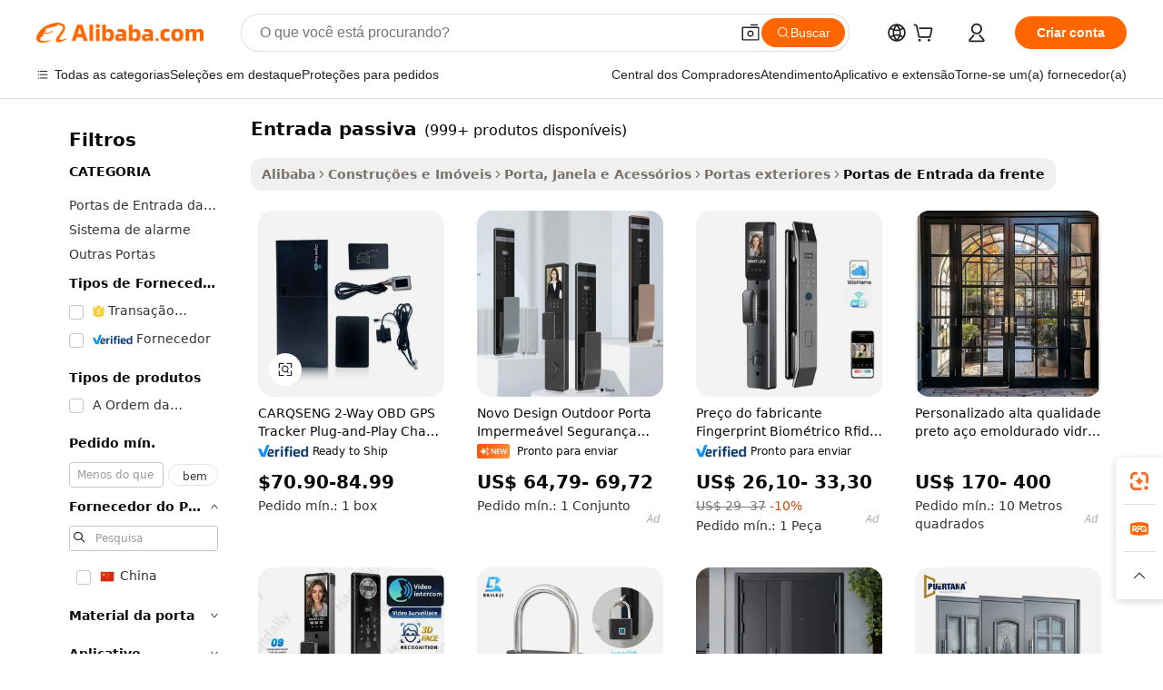

--- FILE ---
content_type: text/html;charset=UTF-8
request_url: https://portuguese.alibaba.com/g/passive-entry.html
body_size: 175749
content:

<!-- screen_content -->

    <!-- tangram:5410 begin-->
    <!-- tangram:6353 begin-->
    
<!DOCTYPE html>
<html lang="pt" dir="ltr">
  <head>
        <script>
      window.__BB = {
        scene: window.__bb_scene || 'traffic-free-goods'
      };
      window.__BB.BB_CWV_IGNORE = {
          lcp_element: ['#icbu-buyer-pc-top-banner'],
          lcp_url: [],
        };
      window._timing = {}
      window._timing.first_start = Date.now();
      window.needLoginInspiration = Boolean(false);
      // 变量用于标记页面首次可见时间
      let firstVisibleTime = null;
      if (typeof document.hidden !== 'undefined') {
        // 页面首次加载时直接统计
        if (!document.hidden) {
          firstVisibleTime = Date.now();
          window.__BB_timex = 1
        } else {
          // 页面不可见时监听 visibilitychange 事件
          document.addEventListener('visibilitychange', () => {
            if (!document.hidden) {
              firstVisibleTime = Date.now();
              window.__BB_timex = firstVisibleTime - window.performance.timing.navigationStart
              window.__BB.firstVisibleTime = window.__BB_timex
              console.log("Page became visible after "+ window.__BB_timex + " ms");
            }
          }, { once: true });  // 确保只触发一次
        }
      } else {
        console.warn('Page Visibility API is not supported in this browser.');
      }
    </script>
        <meta name="data-spm" content="a2700">
        <meta name="aplus-xplug" content="NONE">
        <meta name="aplus-icbu-disable-umid" content="1">
        <meta name="google-translate-customization" content="9de59014edaf3b99-22e1cf3b5ca21786-g00bb439a5e9e5f8f-f">
    <meta name="yandex-verification" content="25a76ba8e4443bb3" />
    <meta name="msvalidate.01" content="E3FBF0E89B724C30844BF17C59608E8F" />
    <meta name="viewport" content="width=device-width, initial-scale=1.0, maximum-scale=5.0, user-scalable=yes">
        <link rel="preconnect" href="https://s.alicdn.com/" crossorigin>
    <link rel="dns-prefetch" href="https://s.alicdn.com">
                        <link rel="preload" href="https://s.alicdn.com/@g/alilog/??aplus_plugin_icbufront/index.js,mlog/aplus_v2.js" as="script">
        <link rel="preload" href="https://s.alicdn.com/@img/imgextra/i2/O1CN0153JdbU26g4bILVOyC_!!6000000007690-2-tps-418-58.png" as="image">
        <script>
            window.__APLUS_ABRATE__ = {
        perf_group: 'base64cached',
        scene: "traffic-free-goods",
      };
    </script>
    <meta name="aplus-mmstat-timeout" content="15000">
        <meta content="text/html; charset=utf-8" http-equiv="Content-Type">
          <title>Melhore a Entrada da Sua Casa com entrada passiva Durável para um Visual Atraente Máximo</title>
      <meta name="keywords" content="front entry doors,entry door,entry door knob">
      <meta name="description" content="Descubra a elegância e durabilidade da nossa  entrada passiva  premium, projetada para aumentar a segurança e o apelo estético de qualquer propriedade.">
            <meta name="pagetiming-rate" content="9">
      <meta name="pagetiming-resource-rate" content="4">
                    <link rel="canonical" href="https://portuguese.alibaba.com/g/passive-entry.html">
                              <link rel="alternate" hreflang="fr" href="https://french.alibaba.com/g/passive-entry.html">
                  <link rel="alternate" hreflang="de" href="https://german.alibaba.com/g/passive-entry.html">
                  <link rel="alternate" hreflang="pt" href="https://portuguese.alibaba.com/g/passive-entry.html">
                  <link rel="alternate" hreflang="it" href="https://italian.alibaba.com/g/passive-entry.html">
                  <link rel="alternate" hreflang="es" href="https://spanish.alibaba.com/g/passive-entry.html">
                  <link rel="alternate" hreflang="ru" href="https://russian.alibaba.com/g/passive-entry.html">
                  <link rel="alternate" hreflang="ko" href="https://korean.alibaba.com/g/passive-entry.html">
                  <link rel="alternate" hreflang="ar" href="https://arabic.alibaba.com/g/passive-entry.html">
                  <link rel="alternate" hreflang="ja" href="https://japanese.alibaba.com/g/passive-entry.html">
                  <link rel="alternate" hreflang="tr" href="https://turkish.alibaba.com/g/passive-entry.html">
                  <link rel="alternate" hreflang="th" href="https://thai.alibaba.com/g/passive-entry.html">
                  <link rel="alternate" hreflang="vi" href="https://vietnamese.alibaba.com/g/passive-entry.html">
                  <link rel="alternate" hreflang="nl" href="https://dutch.alibaba.com/g/passive-entry.html">
                  <link rel="alternate" hreflang="he" href="https://hebrew.alibaba.com/g/passive-entry.html">
                  <link rel="alternate" hreflang="id" href="https://indonesian.alibaba.com/g/passive-entry.html">
                  <link rel="alternate" hreflang="hi" href="https://hindi.alibaba.com/g/passive-entry.html">
                  <link rel="alternate" hreflang="en" href="https://www.alibaba.com/showroom/passive-entry.html">
                  <link rel="alternate" hreflang="zh" href="https://chinese.alibaba.com/g/passive-entry.html">
                  <link rel="alternate" hreflang="x-default" href="https://www.alibaba.com/showroom/passive-entry.html">
                                        <script>
      // Aplus 配置自动打点
      var queue = window.goldlog_queue || (window.goldlog_queue = []);
      var tags = ["button", "a", "div", "span", "i", "svg", "input", "li", "tr"];
      queue.push({
        action: 'goldlog.appendMetaInfo',
        arguments: [
          'aplus-auto-exp',
          [
            {
              logkey: '/sc.ug_msite.new_product_exp',
              cssSelector: '[data-spm-exp]',
              props: ["data-spm-exp"],
            }
          ]
        ]
      })
      queue.push({
        action: 'goldlog.setMetaInfo',
        arguments: ['aplus-auto-clk', JSON.stringify(tags.map(tag =>({
          "logkey": "/sc.ug_msite.new_product_clk",
          tag,
          "filter": "data-spm-clk",
          "props": ["data-spm-clk"]
        })))],
      });
    </script>
  </head>
  <div id="icbu-header"><div id="the-new-header" data-version="4.4.0" data-tnh-auto-exp="tnh-expose" data-scenes="search-products" style="position: relative;background-color: #fff;border-bottom: 1px solid #ddd;box-sizing: border-box; font-family:Inter,SF Pro Text,Roboto,Helvetica Neue,Helvetica,Tahoma,Arial,PingFang SC,Microsoft YaHei;"><div style="display: flex;align-items:center;height: 72px;min-width: 1200px;max-width: 1580px;margin: 0 auto;padding: 0 40px;box-sizing: border-box;"><img style="height: 29px; width: 209px;" src="https://s.alicdn.com/@img/imgextra/i2/O1CN0153JdbU26g4bILVOyC_!!6000000007690-2-tps-418-58.png" alt="" /></div><div style="min-width: 1200px;max-width: 1580px;margin: 0 auto;overflow: hidden;font-size: 14px;display: flex;justify-content: space-between;padding: 0 40px;box-sizing: border-box;"><div style="display: flex; align-items: center; justify-content: space-between"><div style="position: relative; height: 36px; padding: 0 28px 0 20px">All categories</div><div style="position: relative; height: 36px; padding-right: 28px">Featured selections</div><div style="position: relative; height: 36px">Trade Assurance</div></div><div style="display: flex; align-items: center; justify-content: space-between"><div style="position: relative; height: 36px; padding-right: 28px">Buyer Central</div><div style="position: relative; height: 36px; padding-right: 28px">Help Center</div><div style="position: relative; height: 36px; padding-right: 28px">Get the app</div><div style="position: relative; height: 36px">Become a supplier</div></div></div></div></div></div>
  <body data-spm="7724857" style="min-height: calc(100vh + 1px)"><script 
id="beacon-aplus"   
src="//s.alicdn.com/@g/alilog/??aplus_plugin_icbufront/index.js,mlog/aplus_v2.js"
exparams="aplus=async&userid=&aplus&ali_beacon_id=&ali_apache_id=&ali_apache_track=&ali_apache_tracktmp=&eagleeye_traceid=2101c49d17648359067048845e0fd9&ip=18%2e217%2e36%2e0&dmtrack_c={ali%5fresin%5ftrace%3dse%5frst%3dnull%7csp%5fviewtype%3dY%7cset%3d3%7cser%3d1007%7cpageId%3da477305335a04d46a5217148f190cc27%7cm%5fpageid%3dnull%7cpvmi%3d73ee3fe367954786a2c3224c96759d05%7csek%5fsepd%3dentrada%2bpassiva%7csek%3dpassive%2bentry%7cse%5fpn%3d1%7cp4pid%3db0b038ee%2d9e56%2d4e80%2d9ec3%2ded20e946137a%7csclkid%3dnull%7cforecast%5fpost%5fcate%3dnull%7cseo%5fnew%5fuser%5fflag%3dfalse%7ccategoryId%3d201735101%7cseo%5fsearch%5fmodel%5fupgrade%5fv2%3d2025070801%7cseo%5fmodule%5fcard%5f20240624%3d202406242%7clong%5ftext%5fgoogle%5ftranslate%5fv2%3d2407142%7cseo%5fcontent%5ftd%5fbottom%5ftext%5fupdate%5fkey%3d2025070801%7cseo%5fsearch%5fmodel%5fupgrade%5fv3%3d2025072201%7cdamo%5falt%5freplace%3d2485818%7cseo%5fsearch%5fmodel%5fmulti%5fupgrade%5fv3%3d2025081101%7cwap%5fcross%3d2007659%7cwap%5fimg%5fsearch%3d2025111900%7cwap%5fcs%5faction%3d2005494%7cAPP%5fVisitor%5fActive%3d26699%7cseo%5fshowroom%5fgoods%5fmix%3d2005244%7cseo%5fdefault%5fcached%5flong%5ftext%5ffrom%5fnew%5fkeyword%5fstep%3d2024122502%7cshowroom%5fgeneral%5ftemplate%3d2005292%7cwap%5fcs%5ftext%3dnull%7cstructured%5fdata%3d2025052702%7cseo%5fmulti%5fstyle%5ftext%5fupdate%3d2511181%7cpc%5fnew%5fheader%3dnull%7cseo%5fmeta%5fcate%5ftemplate%5fv1%3d2025042401%7cseo%5fmeta%5ftd%5fsearch%5fkeyword%5fstep%5fv1%3d2025040999%7cshowroom%5fft%5flong%5ftext%5fbaks%3d80802%7cAPP%5fGrowing%5fBuyer%5fHigh%5fIntent%5fActive%3d25488%7cshowroom%5fpc%5fv2019%3d2104%7cAPP%5fProspecting%5fBuyer%3d26712%7ccache%5fcontrol%3dnull%7cAPP%5fChurned%5fCore%5fBuyer%3d25463%7cseo%5fdefault%5fcached%5flong%5ftext%5fstep%3d24110802%7camp%5flighthouse%5fscore%5fimage%3d19657%7cseo%5fft%5ftranslate%5fgemini%3d25012003%7cwap%5fnode%5fssr%3d2015725%7cdataphant%5fopen%3d27030%7clongtext%5fmulti%5fstyle%5fexpand%5frussian%3d2510141%7cseo%5flongtext%5fgoogle%5fdata%5fsection%3d25021702%7cindustry%5fpopular%5ffloor%3dnull%7cwap%5fad%5fgoods%5fproduct%5finterval%3dnull%7cseo%5fgoods%5fbootom%5fwholesale%5flink%3dnull%7cseo%5fkeyword%5faatest%3d13%7cseo%5fmiddle%5fwholesale%5flink%3dnull%7cft%5flong%5ftext%5fenpand%5fstep2%3d121602%7cseo%5fft%5flongtext%5fexpand%5fstep3%3d25012102%7cseo%5fwap%5fheadercard%3d2006288%7cAPP%5fChurned%5fInactive%5fVisitor%3d25497%7cAPP%5fGrowing%5fBuyer%5fHigh%5fIntent%5fInactive%3d25484%7cseo%5fmeta%5ftd%5fmulti%5fkey%3d2025061801%7ctop%5frecommend%5f20250120%3d202501201%7clongtext%5fmulti%5fstyle%5fexpand%5ffrench%5fcopy%3d25091802%7clongtext%5fmulti%5fstyle%5fexpand%5ffrench%5fcopy%5fcopy%3d25092502%7cseo%5ffloor%5fexp%3dnull%7cseo%5fshowroom%5falgo%5flink%3d17764%7cseo%5fmeta%5ftd%5faib%5fgeneral%5fkey%3d2025091901%7ccountry%5findustry%3d202311033%7cpc%5ffree%5fswitchtosearch%3d2020529%7cshowroom%5fft%5flong%5ftext%5fenpand%5fstep1%3d101102%7cseo%5fshowroom%5fnorel%3dnull%7cplp%5fstyle%5f25%5fpc%3d202505222%7cseo%5fggs%5flayer%3d10010%7cquery%5fmutil%5flang%5ftranslate%3d2025060300%7cAPP%5fChurned%5fBuyer%3d25468%7cstream%5frender%5fperf%5fopt%3d2309181%7cwap%5fgoods%3d2007383%7cseo%5fshowroom%5fsimilar%5f20240614%3d202406142%7cchinese%5fopen%3d6307%7cquery%5fgpt%5ftranslate%3d20240820%7cad%5fproduct%5finterval%3dnull%7camp%5fto%5fpwa%3d2007359%7cplp%5faib%5fmulti%5fai%5fmeta%3d20250401%7cwap%5fsupplier%5fcontent%3dnull%7cpc%5ffree%5frefactoring%3d20220315%7csso%5foem%5ffloor%3d30031%7cAPP%5fGrowing%5fBuyer%5fInactive%3d25476%7cseo%5fpc%5fnew%5fview%5f20240807%3d202408072%7cseo%5fbottom%5ftext%5fentity%5fkey%5fcopy%3d2025062400%7cstream%5frender%3d433763%7cseo%5fmodule%5fcard%5f20240424%3d202404241%7cseo%5ftitle%5freplace%5f20191226%3d5841%7clongtext%5fmulti%5fstyle%5fexpand%3d25090802%7cgoogleweblight%3d6516%7clighthouse%5fbase64%3d2005760%7cAPP%5fProspecting%5fBuyer%5fActive%3d26718%7cad%5fgoods%5fproduct%5finterval%3dnull%7cseo%5fbottom%5fdeep%5fextend%5fkw%5fkey%3d2025071101%7clongtext%5fmulti%5fstyle%5fexpand%5fturkish%3d25102802%7cilink%5fuv%3d20240911%7cwap%5flist%5fwakeup%3d2005832%7ctpp%5fcrosslink%5fpc%3d20205311%7cseo%5ftop%5fbooth%3d18501%7cAPP%5fGrowing%5fBuyer%5fLess%5fActive%3d25472%7cseo%5fsearch%5fmodel%5fupgrade%5frank%3d2025092401%7cgoodslayer%3d7977%7cft%5flong%5ftext%5ftranslate%5fexpand%5fstep1%3d24110802%7cseo%5fheaderstyle%5ftraffic%5fkey%5fv1%3d2025072100%7ccrosslink%5fswitch%3d2008141%7cp4p%5foutline%3d20240328%7cseo%5fmeta%5ftd%5faib%5fv2%5fkey%3d2025091801%7crts%5fmulti%3d2008404%7cAPP%5fVisitor%5fLess%5fActive%3d26697%7cplp%5fstyle%5f25%3d202505192%7ccdn%5fvm%3d2007368%7cwap%5fad%5fproduct%5finterval%3dnull%7cseo%5fsearch%5fmodel%5fmulti%5fupgrade%5frank%3d2025092401%7cpc%5fcard%5fshare%3d2025081201%7cAPP%5fGrowing%5fBuyer%5fHigh%5fIntent%5fLess%5fActive%3d25480%7cgoods%5ftitle%5fsubstitute%3d9616%7cwap%5fscreen%5fexp%3d2025081400%7creact%5fheader%5ftest%3d202502182%7cpc%5fcs%5fcolor%3dnull%7cshowroom%5fft%5flong%5ftext%5ftest%3d72502%7cone%5ftap%5flogin%5fABTest%3d202308153%7cseo%5fhyh%5fshow%5ftags%3d9867%7cplp%5fstructured%5fdata%3d2508182%7cguide%5fdelete%3d2008526%7cseo%5findustry%5ftemplate%3dnull%7cseo%5fmeta%5ftd%5fmulti%5fes%5fkey%3d2025073101%7cseo%5fshowroom%5fdata%5fmix%3d19888%7csso%5ftop%5franking%5ffloor%3d20031%7cseo%5ftd%5fdeep%5fupgrade%5fkey%5fv3%3d2025081101%7cwap%5fue%5fone%3d2025111401%7cshowroom%5fto%5frts%5flink%3d2008480%7ccountrysearch%5ftest%3dnull%7cseo%5fplp%5fdate%5fv2%3d2025102701%7cshowroom%5flist%5fnew%5farrival%3d2811002%7cchannel%5famp%5fto%5fpwa%3dnull%7cseo%5fmulti%5fstyles%5flong%5ftext%3d2503172%7cseo%5fmeta%5ftext%5fmutli%5fcate%5ftemplate%5fv1%3d2025080801%7cseo%5fdefault%5fcached%5fmutil%5flong%5ftext%5fstep%3d24110436%7cseo%5faction%5fpoint%5ftype%3d22823%7cseo%5faib%5ftd%5flaunch%5f20240828%5fcopy%3d202408282%7cseo%5fshowroom%5fwholesale%5flink%3dnull%7cseo%5fperf%5fimprove%3d2023999%7cseo%5fwap%5flist%5fbounce%5f01%3d2063%7cseo%5fwap%5flist%5fbounce%5f02%3d2128%7cAPP%5fGrowing%5fBuyer%5fActive%3d25492%7cvideolayer%3dnull%7cvideo%5fplay%3dnull%7cAPP%5fChurned%5fMember%5fInactive%3d25501%7cseo%5fgoogle%5fnew%5fstruct%3d438326%7ctpp%5ftrace%3dseoKeyword%2dseoKeyword%5fv3%2dbase%2dORIGINAL}&pageid=12d924002101c37c1764835906&hn=ensearchweb033001195124%2erg%2dus%2deast%2eus44&asid=AQAAAABCQjFprPgPdgAAAAChh4ZG3ZgQkw==&treq=&tres=" async>
</script>
            <style>body{background-color:white;}.no-scrollbar.il-sticky.il-top-0.il-max-h-\[100vh\].il-w-\[200px\].il-flex-shrink-0.il-flex-grow-0.il-overflow-y-scroll{background-color:#FFF;padding-left:12px}</style>
                    <!-- tangram:530006 begin-->
<!--  -->
 <style>
   @keyframes il-spin {
     to {
       transform: rotate(360deg);
     }
   }
   @keyframes il-pulse {
     50% {
       opacity: 0.5;
     }
   }
   .traffic-card-gallery {display: flex;position: relative;flex-direction: column;justify-content: flex-start;border-radius: 0.5rem;background-color: #fff;padding: 0.5rem 0.5rem 1rem;overflow: hidden;font-size: 0.75rem;line-height: 1rem;}
   .traffic-card-list {display: flex;position: relative;flex-direction: row;justify-content: flex-start;border-bottom-width: 1px;background-color: #fff;padding: 1rem;height: 292px;overflow: hidden;font-size: 0.75rem;line-height: 1rem;}
   .product-price {
     b {
       font-size: 22px;
     }
   }
   .skel-loading {
       animation: il-pulse 2s cubic-bezier(0.4, 0, 0.6, 1) infinite;background-color: hsl(60, 4.8%, 95.9%);
   }
 </style>
<div id="first-cached-card">
  <div style="box-sizing:border-box;display: flex;position: absolute;left: 0;right: 0;margin: 0 auto;z-index: 1;min-width: 1200px;max-width: 1580px;padding: 0.75rem 3.25rem 0;pointer-events: none;">
    <!--页面左侧区域-->
    <div style="width: 200px;padding-top: 1rem;padding-left:12px; background-color: #fff;border-radius: 0.25rem">
      <div class="skel-loading" style="height: 1.5rem;width: 50%;border-radius: 0.25rem;"></div>
      <div style="margin-top: 1rem;margin-bottom: 1rem;">
        <div class="skel-loading" style="height: 1rem;width: calc(100% * 5 / 6);"></div>
        <div
          class="skel-loading"
          style="margin-top: 1rem;height: 1rem;width: calc(100% * 8 / 12);"
        ></div>
        <div class="skel-loading" style="margin-top: 1rem;height: 1rem;width: 75%;"></div>
        <div
          class="skel-loading"
          style="margin-top: 1rem;height: 1rem;width: calc(100% * 7 / 12);"
        ></div>
      </div>
      <div class="skel-loading" style="height: 1.5rem;width: 50%;border-radius: 0.25rem;"></div>
      <div style="margin-top: 1rem;margin-bottom: 1rem;">
        <div class="skel-loading" style="height: 1rem;width: calc(100% * 5 / 6);"></div>
        <div
          class="skel-loading"
          style="margin-top: 1rem;height: 1rem;width: calc(100% * 8 / 12);"
        ></div>
        <div class="skel-loading" style="margin-top: 1rem;height: 1rem;width: 75%;"></div>
        <div
          class="skel-loading"
          style="margin-top: 1rem;height: 1rem;width: calc(100% * 7 / 12);"
        ></div>
      </div>
      <div class="skel-loading" style="height: 1.5rem;width: 50%;border-radius: 0.25rem;"></div>
      <div style="margin-top: 1rem;margin-bottom: 1rem;">
        <div class="skel-loading" style="height: 1rem;width: calc(100% * 5 / 6);"></div>
        <div
          class="skel-loading"
          style="margin-top: 1rem;height: 1rem;width: calc(100% * 8 / 12);"
        ></div>
        <div class="skel-loading" style="margin-top: 1rem;height: 1rem;width: 75%;"></div>
        <div
          class="skel-loading"
          style="margin-top: 1rem;height: 1rem;width: calc(100% * 7 / 12);"
        ></div>
      </div>
      <div class="skel-loading" style="height: 1.5rem;width: 50%;border-radius: 0.25rem;"></div>
      <div style="margin-top: 1rem;margin-bottom: 1rem;">
        <div class="skel-loading" style="height: 1rem;width: calc(100% * 5 / 6);"></div>
        <div
          class="skel-loading"
          style="margin-top: 1rem;height: 1rem;width: calc(100% * 8 / 12);"
        ></div>
        <div class="skel-loading" style="margin-top: 1rem;height: 1rem;width: 75%;"></div>
        <div
          class="skel-loading"
          style="margin-top: 1rem;height: 1rem;width: calc(100% * 7 / 12);"
        ></div>
      </div>
      <div class="skel-loading" style="height: 1.5rem;width: 50%;border-radius: 0.25rem;"></div>
      <div style="margin-top: 1rem;margin-bottom: 1rem;">
        <div class="skel-loading" style="height: 1rem;width: calc(100% * 5 / 6);"></div>
        <div
          class="skel-loading"
          style="margin-top: 1rem;height: 1rem;width: calc(100% * 8 / 12);"
        ></div>
        <div class="skel-loading" style="margin-top: 1rem;height: 1rem;width: 75%;"></div>
        <div
          class="skel-loading"
          style="margin-top: 1rem;height: 1rem;width: calc(100% * 7 / 12);"
        ></div>
      </div>
      <div class="skel-loading" style="height: 1.5rem;width: 50%;border-radius: 0.25rem;"></div>
      <div style="margin-top: 1rem;margin-bottom: 1rem;">
        <div class="skel-loading" style="height: 1rem;width: calc(100% * 5 / 6);"></div>
        <div
          class="skel-loading"
          style="margin-top: 1rem;height: 1rem;width: calc(100% * 8 / 12);"
        ></div>
        <div class="skel-loading" style="margin-top: 1rem;height: 1rem;width: 75%;"></div>
        <div
          class="skel-loading"
          style="margin-top: 1rem;height: 1rem;width: calc(100% * 7 / 12);"
        ></div>
      </div>
    </div>
    <!--页面主体区域-->
    <div style="flex: 1 1 0%; overflow: hidden;padding: 0.5rem 0.5rem 0.5rem 1.5rem">
      <div style="height: 1.25rem;margin-bottom: 1rem;"></div>
      <!-- keywords -->
      <div style="margin-bottom: 1rem;height: 1.75rem;font-weight: 700;font-size: 1.25rem;line-height: 1.75rem;"></div>
      <!-- longtext -->
            <div style="width: calc(25% - 0.9rem);pointer-events: auto">
        <div class="traffic-card-gallery">
          <!-- ProductImage -->
          <a href="//www.alibaba.com/product-detail/CARQSENG-2-Way-OBD-GPS-Tracker_1601216023092.html?from=SEO" target="_blank" style="position: relative;margin-bottom: 0.5rem;aspect-ratio: 1;overflow: hidden;border-radius: 0.5rem;">
            <div style="display: flex; overflow: hidden">
              <div style="position: relative;margin: 0;width: 100%;min-width: 0;flex-shrink: 0;flex-grow: 0;flex-basis: 100%;padding: 0;">
                <img style="position: relative; aspect-ratio: 1; width: 100%" src="[data-uri]" loading="eager" />
                <div style="position: absolute;left: 0;bottom: 0;right: 0;top: 0;background-color: #000;opacity: 0.05;"></div>
              </div>
            </div>
          </a>
          <div style="display: flex;flex: 1 1 0%;flex-direction: column;justify-content: space-between;">
            <div>
              <a class="skel-loading" style="margin-top: 0.5rem;display:inline-block;width:100%;height:1rem;" href="//www.alibaba.com/product-detail/CARQSENG-2-Way-OBD-GPS-Tracker_1601216023092.html" target="_blank"></a>
              <a class="skel-loading" style="margin-top: 0.125rem;display:inline-block;width:100%;height:1rem;" href="//www.alibaba.com/product-detail/CARQSENG-2-Way-OBD-GPS-Tracker_1601216023092.html" target="_blank"></a>
              <div class="skel-loading" style="margin-top: 0.25rem;height:1.625rem;width:75%"></div>
              <div class="skel-loading" style="margin-top: 0.5rem;height: 1rem;width:50%"></div>
              <div class="skel-loading" style="margin-top:0.25rem;height:1rem;width:25%"></div>
            </div>
          </div>

        </div>
      </div>

    </div>
  </div>
</div>
<!-- tangram:530006 end-->
            <style>
.component-left-filter-callback{display:flex;position:relative;margin-top:10px;height:1200px}.component-left-filter-callback img{width:200px}.component-left-filter-callback i{position:absolute;top:5%;left:50%}.related-search-wrapper{padding:.5rem;--tw-bg-opacity: 1;background-color:#fff;background-color:rgba(255,255,255,var(--tw-bg-opacity, 1));border-width:1px;border-color:var(--input)}.related-search-wrapper .related-search-box{margin:12px 16px}.related-search-wrapper .related-search-box .related-search-title{display:inline;float:start;color:#666;word-wrap:break-word;margin-right:12px;width:13%}.related-search-wrapper .related-search-box .related-search-content{display:flex;flex-wrap:wrap}.related-search-wrapper .related-search-box .related-search-content .related-search-link{margin-right:12px;width:23%;overflow:hidden;color:#666;text-overflow:ellipsis;white-space:nowrap}.product-title img{margin-right:.5rem;display:inline-block;height:1rem;vertical-align:sub}.product-price b{font-size:22px}.similar-icon{position:absolute;bottom:12px;z-index:2;right:12px}.rfq-card{display:inline-block;position:relative;box-sizing:border-box;margin-bottom:36px}.rfq-card .rfq-card-content{display:flex;position:relative;flex-direction:column;align-items:flex-start;background-size:cover;background-color:#fff;padding:12px;width:100%;height:100%}.rfq-card .rfq-card-content .rfq-card-icon{margin-top:50px}.rfq-card .rfq-card-content .rfq-card-icon img{width:45px}.rfq-card .rfq-card-content .rfq-card-top-title{margin-top:14px;color:#222;font-weight:400;font-size:16px}.rfq-card .rfq-card-content .rfq-card-title{margin-top:24px;color:#333;font-weight:800;font-size:20px}.rfq-card .rfq-card-content .rfq-card-input-box{margin-top:24px;width:100%}.rfq-card .rfq-card-content .rfq-card-input-box textarea{box-sizing:border-box;border:1px solid #ddd;border-radius:4px;background-color:#fff;padding:9px 12px;width:100%;height:88px;resize:none;color:#666;font-weight:400;font-size:13px;font-family:inherit}.rfq-card .rfq-card-content .rfq-card-button{margin-top:24px;border:1px solid #666;border-radius:16px;background-color:#fff;width:67%;color:#000;font-weight:700;font-size:14px;line-height:30px;text-align:center}[data-modulename^=ProductList-] div{contain-intrinsic-size:auto 500px}.traffic-card-gallery:hover{--tw-shadow: 0px 2px 6px 2px rgba(0,0,0,.12157);--tw-shadow-colored: 0px 2px 6px 2px var(--tw-shadow-color);box-shadow:0 0 #0000,0 0 #0000,0 2px 6px 2px #0000001f;box-shadow:var(--tw-ring-offset-shadow, 0 0 rgba(0,0,0,0)),var(--tw-ring-shadow, 0 0 rgba(0,0,0,0)),var(--tw-shadow);z-index:10}.traffic-card-gallery{position:relative;display:flex;flex-direction:column;justify-content:flex-start;overflow:hidden;border-radius:.75rem;--tw-bg-opacity: 1;background-color:#fff;background-color:rgba(255,255,255,var(--tw-bg-opacity, 1));padding:.5rem;font-size:.75rem;line-height:1rem}.traffic-card-list{position:relative;display:flex;height:292px;flex-direction:row;justify-content:flex-start;overflow:hidden;border-bottom-width:1px;--tw-bg-opacity: 1;background-color:#fff;background-color:rgba(255,255,255,var(--tw-bg-opacity, 1));padding:1rem;font-size:.75rem;line-height:1rem}.traffic-card-g-industry:hover{--tw-shadow: 0 0 10px rgba(0,0,0,.1);--tw-shadow-colored: 0 0 10px var(--tw-shadow-color);box-shadow:0 0 #0000,0 0 #0000,0 0 10px #0000001a;box-shadow:var(--tw-ring-offset-shadow, 0 0 rgba(0,0,0,0)),var(--tw-ring-shadow, 0 0 rgba(0,0,0,0)),var(--tw-shadow)}.traffic-card-g-industry{position:relative;border-radius:var(--radius);--tw-bg-opacity: 1;background-color:#fff;background-color:rgba(255,255,255,var(--tw-bg-opacity, 1));padding:1.25rem .75rem .75rem;font-size:.875rem;line-height:1.25rem}.module-filter-section-wrapper{max-height:none!important;overflow-x:hidden}*,:before,:after{--tw-border-spacing-x: 0;--tw-border-spacing-y: 0;--tw-translate-x: 0;--tw-translate-y: 0;--tw-rotate: 0;--tw-skew-x: 0;--tw-skew-y: 0;--tw-scale-x: 1;--tw-scale-y: 1;--tw-pan-x: ;--tw-pan-y: ;--tw-pinch-zoom: ;--tw-scroll-snap-strictness: proximity;--tw-gradient-from-position: ;--tw-gradient-via-position: ;--tw-gradient-to-position: ;--tw-ordinal: ;--tw-slashed-zero: ;--tw-numeric-figure: ;--tw-numeric-spacing: ;--tw-numeric-fraction: ;--tw-ring-inset: ;--tw-ring-offset-width: 0px;--tw-ring-offset-color: #fff;--tw-ring-color: rgba(59, 130, 246, .5);--tw-ring-offset-shadow: 0 0 rgba(0,0,0,0);--tw-ring-shadow: 0 0 rgba(0,0,0,0);--tw-shadow: 0 0 rgba(0,0,0,0);--tw-shadow-colored: 0 0 rgba(0,0,0,0);--tw-blur: ;--tw-brightness: ;--tw-contrast: ;--tw-grayscale: ;--tw-hue-rotate: ;--tw-invert: ;--tw-saturate: ;--tw-sepia: ;--tw-drop-shadow: ;--tw-backdrop-blur: ;--tw-backdrop-brightness: ;--tw-backdrop-contrast: ;--tw-backdrop-grayscale: ;--tw-backdrop-hue-rotate: ;--tw-backdrop-invert: ;--tw-backdrop-opacity: ;--tw-backdrop-saturate: ;--tw-backdrop-sepia: ;--tw-contain-size: ;--tw-contain-layout: ;--tw-contain-paint: ;--tw-contain-style: }::backdrop{--tw-border-spacing-x: 0;--tw-border-spacing-y: 0;--tw-translate-x: 0;--tw-translate-y: 0;--tw-rotate: 0;--tw-skew-x: 0;--tw-skew-y: 0;--tw-scale-x: 1;--tw-scale-y: 1;--tw-pan-x: ;--tw-pan-y: ;--tw-pinch-zoom: ;--tw-scroll-snap-strictness: proximity;--tw-gradient-from-position: ;--tw-gradient-via-position: ;--tw-gradient-to-position: ;--tw-ordinal: ;--tw-slashed-zero: ;--tw-numeric-figure: ;--tw-numeric-spacing: ;--tw-numeric-fraction: ;--tw-ring-inset: ;--tw-ring-offset-width: 0px;--tw-ring-offset-color: #fff;--tw-ring-color: rgba(59, 130, 246, .5);--tw-ring-offset-shadow: 0 0 rgba(0,0,0,0);--tw-ring-shadow: 0 0 rgba(0,0,0,0);--tw-shadow: 0 0 rgba(0,0,0,0);--tw-shadow-colored: 0 0 rgba(0,0,0,0);--tw-blur: ;--tw-brightness: ;--tw-contrast: ;--tw-grayscale: ;--tw-hue-rotate: ;--tw-invert: ;--tw-saturate: ;--tw-sepia: ;--tw-drop-shadow: ;--tw-backdrop-blur: ;--tw-backdrop-brightness: ;--tw-backdrop-contrast: ;--tw-backdrop-grayscale: ;--tw-backdrop-hue-rotate: ;--tw-backdrop-invert: ;--tw-backdrop-opacity: ;--tw-backdrop-saturate: ;--tw-backdrop-sepia: ;--tw-contain-size: ;--tw-contain-layout: ;--tw-contain-paint: ;--tw-contain-style: }*,:before,:after{box-sizing:border-box;border-width:0;border-style:solid;border-color:#e5e7eb}:before,:after{--tw-content: ""}html,:host{line-height:1.5;-webkit-text-size-adjust:100%;-moz-tab-size:4;-o-tab-size:4;tab-size:4;font-family:ui-sans-serif,system-ui,-apple-system,Segoe UI,Roboto,Ubuntu,Cantarell,Noto Sans,sans-serif,"Apple Color Emoji","Segoe UI Emoji",Segoe UI Symbol,"Noto Color Emoji";font-feature-settings:normal;font-variation-settings:normal;-webkit-tap-highlight-color:transparent}body{margin:0;line-height:inherit}hr{height:0;color:inherit;border-top-width:1px}abbr:where([title]){text-decoration:underline;-webkit-text-decoration:underline dotted;text-decoration:underline dotted}h1,h2,h3,h4,h5,h6{font-size:inherit;font-weight:inherit}a{color:inherit;text-decoration:inherit}b,strong{font-weight:bolder}code,kbd,samp,pre{font-family:ui-monospace,SFMono-Regular,Menlo,Monaco,Consolas,Liberation Mono,Courier New,monospace;font-feature-settings:normal;font-variation-settings:normal;font-size:1em}small{font-size:80%}sub,sup{font-size:75%;line-height:0;position:relative;vertical-align:baseline}sub{bottom:-.25em}sup{top:-.5em}table{text-indent:0;border-color:inherit;border-collapse:collapse}button,input,optgroup,select,textarea{font-family:inherit;font-feature-settings:inherit;font-variation-settings:inherit;font-size:100%;font-weight:inherit;line-height:inherit;letter-spacing:inherit;color:inherit;margin:0;padding:0}button,select{text-transform:none}button,input:where([type=button]),input:where([type=reset]),input:where([type=submit]){-webkit-appearance:button;background-color:transparent;background-image:none}:-moz-focusring{outline:auto}:-moz-ui-invalid{box-shadow:none}progress{vertical-align:baseline}::-webkit-inner-spin-button,::-webkit-outer-spin-button{height:auto}[type=search]{-webkit-appearance:textfield;outline-offset:-2px}::-webkit-search-decoration{-webkit-appearance:none}::-webkit-file-upload-button{-webkit-appearance:button;font:inherit}summary{display:list-item}blockquote,dl,dd,h1,h2,h3,h4,h5,h6,hr,figure,p,pre{margin:0}fieldset{margin:0;padding:0}legend{padding:0}ol,ul,menu{list-style:none;margin:0;padding:0}dialog{padding:0}textarea{resize:vertical}input::-moz-placeholder,textarea::-moz-placeholder{opacity:1;color:#9ca3af}input::placeholder,textarea::placeholder{opacity:1;color:#9ca3af}button,[role=button]{cursor:pointer}:disabled{cursor:default}img,svg,video,canvas,audio,iframe,embed,object{display:block;vertical-align:middle}img,video{max-width:100%;height:auto}[hidden]:where(:not([hidden=until-found])){display:none}:root{--background: hsl(0, 0%, 100%);--foreground: hsl(20, 14.3%, 4.1%);--card: hsl(0, 0%, 100%);--card-foreground: hsl(20, 14.3%, 4.1%);--popover: hsl(0, 0%, 100%);--popover-foreground: hsl(20, 14.3%, 4.1%);--primary: hsl(24, 100%, 50%);--primary-foreground: hsl(60, 9.1%, 97.8%);--secondary: hsl(60, 4.8%, 95.9%);--secondary-foreground: #333;--muted: hsl(60, 4.8%, 95.9%);--muted-foreground: hsl(25, 5.3%, 44.7%);--accent: hsl(60, 4.8%, 95.9%);--accent-foreground: hsl(24, 9.8%, 10%);--destructive: hsl(0, 84.2%, 60.2%);--destructive-foreground: hsl(60, 9.1%, 97.8%);--border: hsl(20, 5.9%, 90%);--input: hsl(20, 5.9%, 90%);--ring: hsl(24.6, 95%, 53.1%);--radius: 1rem}.dark{--background: hsl(20, 14.3%, 4.1%);--foreground: hsl(60, 9.1%, 97.8%);--card: hsl(20, 14.3%, 4.1%);--card-foreground: hsl(60, 9.1%, 97.8%);--popover: hsl(20, 14.3%, 4.1%);--popover-foreground: hsl(60, 9.1%, 97.8%);--primary: hsl(20.5, 90.2%, 48.2%);--primary-foreground: hsl(60, 9.1%, 97.8%);--secondary: hsl(12, 6.5%, 15.1%);--secondary-foreground: hsl(60, 9.1%, 97.8%);--muted: hsl(12, 6.5%, 15.1%);--muted-foreground: hsl(24, 5.4%, 63.9%);--accent: hsl(12, 6.5%, 15.1%);--accent-foreground: hsl(60, 9.1%, 97.8%);--destructive: hsl(0, 72.2%, 50.6%);--destructive-foreground: hsl(60, 9.1%, 97.8%);--border: hsl(12, 6.5%, 15.1%);--input: hsl(12, 6.5%, 15.1%);--ring: hsl(20.5, 90.2%, 48.2%)}*{border-color:#e7e5e4;border-color:var(--border)}body{background-color:#fff;background-color:var(--background);color:#0c0a09;color:var(--foreground)}.il-sr-only{position:absolute;width:1px;height:1px;padding:0;margin:-1px;overflow:hidden;clip:rect(0,0,0,0);white-space:nowrap;border-width:0}.il-invisible{visibility:hidden}.il-fixed{position:fixed}.il-absolute{position:absolute}.il-relative{position:relative}.il-sticky{position:sticky}.il-inset-0{inset:0}.il--bottom-12{bottom:-3rem}.il--top-12{top:-3rem}.il-bottom-0{bottom:0}.il-bottom-2{bottom:.5rem}.il-bottom-3{bottom:.75rem}.il-bottom-4{bottom:1rem}.il-end-0{right:0}.il-end-2{right:.5rem}.il-end-3{right:.75rem}.il-end-4{right:1rem}.il-left-0{left:0}.il-left-3{left:.75rem}.il-right-0{right:0}.il-right-2{right:.5rem}.il-right-3{right:.75rem}.il-start-0{left:0}.il-start-1\/2{left:50%}.il-start-2{left:.5rem}.il-start-3{left:.75rem}.il-start-\[50\%\]{left:50%}.il-top-0{top:0}.il-top-1\/2{top:50%}.il-top-16{top:4rem}.il-top-4{top:1rem}.il-top-\[50\%\]{top:50%}.il-z-10{z-index:10}.il-z-50{z-index:50}.il-z-\[9999\]{z-index:9999}.il-col-span-4{grid-column:span 4 / span 4}.il-m-0{margin:0}.il-m-3{margin:.75rem}.il-m-auto{margin:auto}.il-mx-auto{margin-left:auto;margin-right:auto}.il-my-3{margin-top:.75rem;margin-bottom:.75rem}.il-my-5{margin-top:1.25rem;margin-bottom:1.25rem}.il-my-auto{margin-top:auto;margin-bottom:auto}.\!il-mb-4{margin-bottom:1rem!important}.il--mt-4{margin-top:-1rem}.il-mb-0{margin-bottom:0}.il-mb-1{margin-bottom:.25rem}.il-mb-2{margin-bottom:.5rem}.il-mb-3{margin-bottom:.75rem}.il-mb-4{margin-bottom:1rem}.il-mb-5{margin-bottom:1.25rem}.il-mb-6{margin-bottom:1.5rem}.il-mb-8{margin-bottom:2rem}.il-mb-\[-0\.75rem\]{margin-bottom:-.75rem}.il-mb-\[0\.125rem\]{margin-bottom:.125rem}.il-me-1{margin-right:.25rem}.il-me-2{margin-right:.5rem}.il-me-3{margin-right:.75rem}.il-me-auto{margin-right:auto}.il-mr-1{margin-right:.25rem}.il-mr-2{margin-right:.5rem}.il-ms-1{margin-left:.25rem}.il-ms-4{margin-left:1rem}.il-ms-5{margin-left:1.25rem}.il-ms-8{margin-left:2rem}.il-ms-\[\.375rem\]{margin-left:.375rem}.il-ms-auto{margin-left:auto}.il-mt-0{margin-top:0}.il-mt-0\.5{margin-top:.125rem}.il-mt-1{margin-top:.25rem}.il-mt-2{margin-top:.5rem}.il-mt-3{margin-top:.75rem}.il-mt-4{margin-top:1rem}.il-mt-6{margin-top:1.5rem}.il-line-clamp-1{overflow:hidden;display:-webkit-box;-webkit-box-orient:vertical;-webkit-line-clamp:1}.il-line-clamp-2{overflow:hidden;display:-webkit-box;-webkit-box-orient:vertical;-webkit-line-clamp:2}.il-line-clamp-6{overflow:hidden;display:-webkit-box;-webkit-box-orient:vertical;-webkit-line-clamp:6}.il-inline-block{display:inline-block}.il-inline{display:inline}.il-flex{display:flex}.il-inline-flex{display:inline-flex}.il-grid{display:grid}.il-aspect-square{aspect-ratio:1 / 1}.il-size-5{width:1.25rem;height:1.25rem}.il-h-1{height:.25rem}.il-h-10{height:2.5rem}.il-h-11{height:2.75rem}.il-h-20{height:5rem}.il-h-24{height:6rem}.il-h-3\.5{height:.875rem}.il-h-4{height:1rem}.il-h-40{height:10rem}.il-h-6{height:1.5rem}.il-h-8{height:2rem}.il-h-9{height:2.25rem}.il-h-\[150px\]{height:150px}.il-h-\[152px\]{height:152px}.il-h-\[18\.25rem\]{height:18.25rem}.il-h-\[292px\]{height:292px}.il-h-\[600px\]{height:600px}.il-h-auto{height:auto}.il-h-fit{height:-moz-fit-content;height:fit-content}.il-h-full{height:100%}.il-h-screen{height:100vh}.il-max-h-\[100vh\]{max-height:100vh}.il-w-1\/2{width:50%}.il-w-10{width:2.5rem}.il-w-10\/12{width:83.333333%}.il-w-4{width:1rem}.il-w-6{width:1.5rem}.il-w-64{width:16rem}.il-w-7\/12{width:58.333333%}.il-w-72{width:18rem}.il-w-8{width:2rem}.il-w-8\/12{width:66.666667%}.il-w-9{width:2.25rem}.il-w-9\/12{width:75%}.il-w-\[200px\]{width:200px}.il-w-\[84px\]{width:84px}.il-w-fit{width:-moz-fit-content;width:fit-content}.il-w-full{width:100%}.il-w-screen{width:100vw}.il-min-w-0{min-width:0px}.il-min-w-3{min-width:.75rem}.il-min-w-\[1200px\]{min-width:1200px}.il-max-w-\[1000px\]{max-width:1000px}.il-max-w-\[1580px\]{max-width:1580px}.il-max-w-full{max-width:100%}.il-max-w-lg{max-width:32rem}.il-flex-1{flex:1 1 0%}.il-flex-shrink-0,.il-shrink-0{flex-shrink:0}.il-flex-grow-0,.il-grow-0{flex-grow:0}.il-basis-24{flex-basis:6rem}.il-basis-full{flex-basis:100%}.il-origin-\[--radix-tooltip-content-transform-origin\]{transform-origin:var(--radix-tooltip-content-transform-origin)}.il--translate-x-1\/2{--tw-translate-x: -50%;transform:translate(-50%,var(--tw-translate-y)) rotate(var(--tw-rotate)) skew(var(--tw-skew-x)) skewY(var(--tw-skew-y)) scaleX(var(--tw-scale-x)) scaleY(var(--tw-scale-y));transform:translate(var(--tw-translate-x),var(--tw-translate-y)) rotate(var(--tw-rotate)) skew(var(--tw-skew-x)) skewY(var(--tw-skew-y)) scaleX(var(--tw-scale-x)) scaleY(var(--tw-scale-y))}.il--translate-y-1\/2{--tw-translate-y: -50%;transform:translate(var(--tw-translate-x),-50%) rotate(var(--tw-rotate)) skew(var(--tw-skew-x)) skewY(var(--tw-skew-y)) scaleX(var(--tw-scale-x)) scaleY(var(--tw-scale-y));transform:translate(var(--tw-translate-x),var(--tw-translate-y)) rotate(var(--tw-rotate)) skew(var(--tw-skew-x)) skewY(var(--tw-skew-y)) scaleX(var(--tw-scale-x)) scaleY(var(--tw-scale-y))}.il-translate-x-\[-50\%\]{--tw-translate-x: -50%;transform:translate(-50%,var(--tw-translate-y)) rotate(var(--tw-rotate)) skew(var(--tw-skew-x)) skewY(var(--tw-skew-y)) scaleX(var(--tw-scale-x)) scaleY(var(--tw-scale-y));transform:translate(var(--tw-translate-x),var(--tw-translate-y)) rotate(var(--tw-rotate)) skew(var(--tw-skew-x)) skewY(var(--tw-skew-y)) scaleX(var(--tw-scale-x)) scaleY(var(--tw-scale-y))}.il-translate-y-\[-50\%\]{--tw-translate-y: -50%;transform:translate(var(--tw-translate-x),-50%) rotate(var(--tw-rotate)) skew(var(--tw-skew-x)) skewY(var(--tw-skew-y)) scaleX(var(--tw-scale-x)) scaleY(var(--tw-scale-y));transform:translate(var(--tw-translate-x),var(--tw-translate-y)) rotate(var(--tw-rotate)) skew(var(--tw-skew-x)) skewY(var(--tw-skew-y)) scaleX(var(--tw-scale-x)) scaleY(var(--tw-scale-y))}.il-rotate-90{--tw-rotate: 90deg;transform:translate(var(--tw-translate-x),var(--tw-translate-y)) rotate(90deg) skew(var(--tw-skew-x)) skewY(var(--tw-skew-y)) scaleX(var(--tw-scale-x)) scaleY(var(--tw-scale-y));transform:translate(var(--tw-translate-x),var(--tw-translate-y)) rotate(var(--tw-rotate)) skew(var(--tw-skew-x)) skewY(var(--tw-skew-y)) scaleX(var(--tw-scale-x)) scaleY(var(--tw-scale-y))}@keyframes il-pulse{50%{opacity:.5}}.il-animate-pulse{animation:il-pulse 2s cubic-bezier(.4,0,.6,1) infinite}@keyframes il-spin{to{transform:rotate(360deg)}}.il-animate-spin{animation:il-spin 1s linear infinite}.il-cursor-pointer{cursor:pointer}.il-list-disc{list-style-type:disc}.il-grid-cols-2{grid-template-columns:repeat(2,minmax(0,1fr))}.il-grid-cols-4{grid-template-columns:repeat(4,minmax(0,1fr))}.il-flex-row{flex-direction:row}.il-flex-col{flex-direction:column}.il-flex-col-reverse{flex-direction:column-reverse}.il-flex-wrap{flex-wrap:wrap}.il-flex-nowrap{flex-wrap:nowrap}.il-items-start{align-items:flex-start}.il-items-center{align-items:center}.il-items-baseline{align-items:baseline}.il-justify-start{justify-content:flex-start}.il-justify-end{justify-content:flex-end}.il-justify-center{justify-content:center}.il-justify-between{justify-content:space-between}.il-gap-1{gap:.25rem}.il-gap-1\.5{gap:.375rem}.il-gap-10{gap:2.5rem}.il-gap-2{gap:.5rem}.il-gap-3{gap:.75rem}.il-gap-4{gap:1rem}.il-gap-8{gap:2rem}.il-gap-\[\.0938rem\]{gap:.0938rem}.il-gap-\[\.375rem\]{gap:.375rem}.il-gap-\[0\.125rem\]{gap:.125rem}.\!il-gap-x-5{-moz-column-gap:1.25rem!important;column-gap:1.25rem!important}.\!il-gap-y-5{row-gap:1.25rem!important}.il-space-y-1\.5>:not([hidden])~:not([hidden]){--tw-space-y-reverse: 0;margin-top:calc(.375rem * (1 - var(--tw-space-y-reverse)));margin-top:.375rem;margin-top:calc(.375rem * calc(1 - var(--tw-space-y-reverse)));margin-bottom:0rem;margin-bottom:calc(.375rem * var(--tw-space-y-reverse))}.il-space-y-4>:not([hidden])~:not([hidden]){--tw-space-y-reverse: 0;margin-top:calc(1rem * (1 - var(--tw-space-y-reverse)));margin-top:1rem;margin-top:calc(1rem * calc(1 - var(--tw-space-y-reverse)));margin-bottom:0rem;margin-bottom:calc(1rem * var(--tw-space-y-reverse))}.il-overflow-hidden{overflow:hidden}.il-overflow-y-auto{overflow-y:auto}.il-overflow-y-scroll{overflow-y:scroll}.il-truncate{overflow:hidden;text-overflow:ellipsis;white-space:nowrap}.il-text-ellipsis{text-overflow:ellipsis}.il-whitespace-normal{white-space:normal}.il-whitespace-nowrap{white-space:nowrap}.il-break-normal{word-wrap:normal;word-break:normal}.il-break-words{word-wrap:break-word}.il-break-all{word-break:break-all}.il-rounded{border-radius:.25rem}.il-rounded-2xl{border-radius:1rem}.il-rounded-\[0\.5rem\]{border-radius:.5rem}.il-rounded-\[1\.25rem\]{border-radius:1.25rem}.il-rounded-full{border-radius:9999px}.il-rounded-lg{border-radius:1rem;border-radius:var(--radius)}.il-rounded-md{border-radius:calc(1rem - 2px);border-radius:calc(var(--radius) - 2px)}.il-rounded-sm{border-radius:calc(1rem - 4px);border-radius:calc(var(--radius) - 4px)}.il-rounded-xl{border-radius:.75rem}.il-border,.il-border-\[1px\]{border-width:1px}.il-border-b,.il-border-b-\[1px\]{border-bottom-width:1px}.il-border-solid{border-style:solid}.il-border-none{border-style:none}.il-border-\[\#222\]{--tw-border-opacity: 1;border-color:#222;border-color:rgba(34,34,34,var(--tw-border-opacity, 1))}.il-border-\[\#DDD\]{--tw-border-opacity: 1;border-color:#ddd;border-color:rgba(221,221,221,var(--tw-border-opacity, 1))}.il-border-foreground{border-color:#0c0a09;border-color:var(--foreground)}.il-border-input{border-color:#e7e5e4;border-color:var(--input)}.il-bg-\[\#F8F8F8\]{--tw-bg-opacity: 1;background-color:#f8f8f8;background-color:rgba(248,248,248,var(--tw-bg-opacity, 1))}.il-bg-\[\#d9d9d963\]{background-color:#d9d9d963}.il-bg-accent{background-color:#f5f5f4;background-color:var(--accent)}.il-bg-background{background-color:#fff;background-color:var(--background)}.il-bg-black{--tw-bg-opacity: 1;background-color:#000;background-color:rgba(0,0,0,var(--tw-bg-opacity, 1))}.il-bg-black\/80{background-color:#000c}.il-bg-destructive{background-color:#ef4444;background-color:var(--destructive)}.il-bg-gray-300{--tw-bg-opacity: 1;background-color:#d1d5db;background-color:rgba(209,213,219,var(--tw-bg-opacity, 1))}.il-bg-muted{background-color:#f5f5f4;background-color:var(--muted)}.il-bg-orange-500{--tw-bg-opacity: 1;background-color:#f97316;background-color:rgba(249,115,22,var(--tw-bg-opacity, 1))}.il-bg-popover{background-color:#fff;background-color:var(--popover)}.il-bg-primary{background-color:#f60;background-color:var(--primary)}.il-bg-secondary{background-color:#f5f5f4;background-color:var(--secondary)}.il-bg-transparent{background-color:transparent}.il-bg-white{--tw-bg-opacity: 1;background-color:#fff;background-color:rgba(255,255,255,var(--tw-bg-opacity, 1))}.il-bg-opacity-80{--tw-bg-opacity: .8}.il-bg-cover{background-size:cover}.il-bg-no-repeat{background-repeat:no-repeat}.il-fill-black{fill:#000}.il-object-cover{-o-object-fit:cover;object-fit:cover}.il-p-0{padding:0}.il-p-1{padding:.25rem}.il-p-2{padding:.5rem}.il-p-3{padding:.75rem}.il-p-4{padding:1rem}.il-p-5{padding:1.25rem}.il-p-6{padding:1.5rem}.il-px-2{padding-left:.5rem;padding-right:.5rem}.il-px-3{padding-left:.75rem;padding-right:.75rem}.il-py-0\.5{padding-top:.125rem;padding-bottom:.125rem}.il-py-1\.5{padding-top:.375rem;padding-bottom:.375rem}.il-py-10{padding-top:2.5rem;padding-bottom:2.5rem}.il-py-2{padding-top:.5rem;padding-bottom:.5rem}.il-py-3{padding-top:.75rem;padding-bottom:.75rem}.il-pb-0{padding-bottom:0}.il-pb-3{padding-bottom:.75rem}.il-pb-4{padding-bottom:1rem}.il-pb-8{padding-bottom:2rem}.il-pe-0{padding-right:0}.il-pe-2{padding-right:.5rem}.il-pe-3{padding-right:.75rem}.il-pe-4{padding-right:1rem}.il-pe-6{padding-right:1.5rem}.il-pe-8{padding-right:2rem}.il-pe-\[12px\]{padding-right:12px}.il-pe-\[3\.25rem\]{padding-right:3.25rem}.il-pl-4{padding-left:1rem}.il-ps-0{padding-left:0}.il-ps-2{padding-left:.5rem}.il-ps-3{padding-left:.75rem}.il-ps-4{padding-left:1rem}.il-ps-6{padding-left:1.5rem}.il-ps-8{padding-left:2rem}.il-ps-\[12px\]{padding-left:12px}.il-ps-\[3\.25rem\]{padding-left:3.25rem}.il-pt-10{padding-top:2.5rem}.il-pt-4{padding-top:1rem}.il-pt-5{padding-top:1.25rem}.il-pt-6{padding-top:1.5rem}.il-pt-7{padding-top:1.75rem}.il-text-center{text-align:center}.il-text-start{text-align:left}.il-text-2xl{font-size:1.5rem;line-height:2rem}.il-text-base{font-size:1rem;line-height:1.5rem}.il-text-lg{font-size:1.125rem;line-height:1.75rem}.il-text-sm{font-size:.875rem;line-height:1.25rem}.il-text-xl{font-size:1.25rem;line-height:1.75rem}.il-text-xs{font-size:.75rem;line-height:1rem}.il-font-\[600\]{font-weight:600}.il-font-bold{font-weight:700}.il-font-medium{font-weight:500}.il-font-normal{font-weight:400}.il-font-semibold{font-weight:600}.il-leading-3{line-height:.75rem}.il-leading-4{line-height:1rem}.il-leading-\[1\.43\]{line-height:1.43}.il-leading-\[18px\]{line-height:18px}.il-leading-\[26px\]{line-height:26px}.il-leading-none{line-height:1}.il-tracking-tight{letter-spacing:-.025em}.il-text-\[\#00820D\]{--tw-text-opacity: 1;color:#00820d;color:rgba(0,130,13,var(--tw-text-opacity, 1))}.il-text-\[\#222\]{--tw-text-opacity: 1;color:#222;color:rgba(34,34,34,var(--tw-text-opacity, 1))}.il-text-\[\#444\]{--tw-text-opacity: 1;color:#444;color:rgba(68,68,68,var(--tw-text-opacity, 1))}.il-text-\[\#4B1D1F\]{--tw-text-opacity: 1;color:#4b1d1f;color:rgba(75,29,31,var(--tw-text-opacity, 1))}.il-text-\[\#767676\]{--tw-text-opacity: 1;color:#767676;color:rgba(118,118,118,var(--tw-text-opacity, 1))}.il-text-\[\#D04A0A\]{--tw-text-opacity: 1;color:#d04a0a;color:rgba(208,74,10,var(--tw-text-opacity, 1))}.il-text-\[\#F7421E\]{--tw-text-opacity: 1;color:#f7421e;color:rgba(247,66,30,var(--tw-text-opacity, 1))}.il-text-\[\#FF6600\]{--tw-text-opacity: 1;color:#f60;color:rgba(255,102,0,var(--tw-text-opacity, 1))}.il-text-\[\#f7421e\]{--tw-text-opacity: 1;color:#f7421e;color:rgba(247,66,30,var(--tw-text-opacity, 1))}.il-text-destructive-foreground{color:#fafaf9;color:var(--destructive-foreground)}.il-text-foreground{color:#0c0a09;color:var(--foreground)}.il-text-muted-foreground{color:#78716c;color:var(--muted-foreground)}.il-text-popover-foreground{color:#0c0a09;color:var(--popover-foreground)}.il-text-primary{color:#f60;color:var(--primary)}.il-text-primary-foreground{color:#fafaf9;color:var(--primary-foreground)}.il-text-secondary-foreground{color:#333;color:var(--secondary-foreground)}.il-text-white{--tw-text-opacity: 1;color:#fff;color:rgba(255,255,255,var(--tw-text-opacity, 1))}.il-underline{text-decoration-line:underline}.il-line-through{text-decoration-line:line-through}.il-underline-offset-4{text-underline-offset:4px}.il-opacity-5{opacity:.05}.il-opacity-70{opacity:.7}.il-shadow-\[0_2px_6px_2px_rgba\(0\,0\,0\,0\.12\)\]{--tw-shadow: 0 2px 6px 2px rgba(0,0,0,.12);--tw-shadow-colored: 0 2px 6px 2px var(--tw-shadow-color);box-shadow:0 0 #0000,0 0 #0000,0 2px 6px 2px #0000001f;box-shadow:var(--tw-ring-offset-shadow, 0 0 rgba(0,0,0,0)),var(--tw-ring-shadow, 0 0 rgba(0,0,0,0)),var(--tw-shadow)}.il-shadow-cards{--tw-shadow: 0 0 10px rgba(0,0,0,.1);--tw-shadow-colored: 0 0 10px var(--tw-shadow-color);box-shadow:0 0 #0000,0 0 #0000,0 0 10px #0000001a;box-shadow:var(--tw-ring-offset-shadow, 0 0 rgba(0,0,0,0)),var(--tw-ring-shadow, 0 0 rgba(0,0,0,0)),var(--tw-shadow)}.il-shadow-lg{--tw-shadow: 0 10px 15px -3px rgba(0, 0, 0, .1), 0 4px 6px -4px rgba(0, 0, 0, .1);--tw-shadow-colored: 0 10px 15px -3px var(--tw-shadow-color), 0 4px 6px -4px var(--tw-shadow-color);box-shadow:0 0 #0000,0 0 #0000,0 10px 15px -3px #0000001a,0 4px 6px -4px #0000001a;box-shadow:var(--tw-ring-offset-shadow, 0 0 rgba(0,0,0,0)),var(--tw-ring-shadow, 0 0 rgba(0,0,0,0)),var(--tw-shadow)}.il-shadow-md{--tw-shadow: 0 4px 6px -1px rgba(0, 0, 0, .1), 0 2px 4px -2px rgba(0, 0, 0, .1);--tw-shadow-colored: 0 4px 6px -1px var(--tw-shadow-color), 0 2px 4px -2px var(--tw-shadow-color);box-shadow:0 0 #0000,0 0 #0000,0 4px 6px -1px #0000001a,0 2px 4px -2px #0000001a;box-shadow:var(--tw-ring-offset-shadow, 0 0 rgba(0,0,0,0)),var(--tw-ring-shadow, 0 0 rgba(0,0,0,0)),var(--tw-shadow)}.il-outline-none{outline:2px solid transparent;outline-offset:2px}.il-outline-1{outline-width:1px}.il-ring-offset-background{--tw-ring-offset-color: var(--background)}.il-transition-colors{transition-property:color,background-color,border-color,text-decoration-color,fill,stroke;transition-timing-function:cubic-bezier(.4,0,.2,1);transition-duration:.15s}.il-transition-opacity{transition-property:opacity;transition-timing-function:cubic-bezier(.4,0,.2,1);transition-duration:.15s}.il-transition-transform{transition-property:transform;transition-timing-function:cubic-bezier(.4,0,.2,1);transition-duration:.15s}.il-duration-200{transition-duration:.2s}.il-duration-300{transition-duration:.3s}.il-ease-in-out{transition-timing-function:cubic-bezier(.4,0,.2,1)}@keyframes enter{0%{opacity:1;opacity:var(--tw-enter-opacity, 1);transform:translateZ(0) scaleZ(1) rotate(0);transform:translate3d(var(--tw-enter-translate-x, 0),var(--tw-enter-translate-y, 0),0) scale3d(var(--tw-enter-scale, 1),var(--tw-enter-scale, 1),var(--tw-enter-scale, 1)) rotate(var(--tw-enter-rotate, 0))}}@keyframes exit{to{opacity:1;opacity:var(--tw-exit-opacity, 1);transform:translateZ(0) scaleZ(1) rotate(0);transform:translate3d(var(--tw-exit-translate-x, 0),var(--tw-exit-translate-y, 0),0) scale3d(var(--tw-exit-scale, 1),var(--tw-exit-scale, 1),var(--tw-exit-scale, 1)) rotate(var(--tw-exit-rotate, 0))}}.il-animate-in{animation-name:enter;animation-duration:.15s;--tw-enter-opacity: initial;--tw-enter-scale: initial;--tw-enter-rotate: initial;--tw-enter-translate-x: initial;--tw-enter-translate-y: initial}.il-fade-in-0{--tw-enter-opacity: 0}.il-zoom-in-95{--tw-enter-scale: .95}.il-duration-200{animation-duration:.2s}.il-duration-300{animation-duration:.3s}.il-ease-in-out{animation-timing-function:cubic-bezier(.4,0,.2,1)}.no-scrollbar::-webkit-scrollbar{display:none}.no-scrollbar{-ms-overflow-style:none;scrollbar-width:none}.longtext-style-inmodel h2{margin-bottom:.5rem;margin-top:1rem;font-size:1rem;line-height:1.5rem;font-weight:700}.first-of-type\:il-ms-4:first-of-type{margin-left:1rem}.hover\:il-bg-\[\#f4f4f4\]:hover{--tw-bg-opacity: 1;background-color:#f4f4f4;background-color:rgba(244,244,244,var(--tw-bg-opacity, 1))}.hover\:il-bg-accent:hover{background-color:#f5f5f4;background-color:var(--accent)}.hover\:il-text-accent-foreground:hover{color:#1c1917;color:var(--accent-foreground)}.hover\:il-text-foreground:hover{color:#0c0a09;color:var(--foreground)}.hover\:il-underline:hover{text-decoration-line:underline}.hover\:il-opacity-100:hover{opacity:1}.hover\:il-opacity-90:hover{opacity:.9}.focus\:il-outline-none:focus{outline:2px solid transparent;outline-offset:2px}.focus\:il-ring-2:focus{--tw-ring-offset-shadow: var(--tw-ring-inset) 0 0 0 var(--tw-ring-offset-width) var(--tw-ring-offset-color);--tw-ring-shadow: var(--tw-ring-inset) 0 0 0 calc(2px + var(--tw-ring-offset-width)) var(--tw-ring-color);box-shadow:var(--tw-ring-offset-shadow),var(--tw-ring-shadow),0 0 #0000;box-shadow:var(--tw-ring-offset-shadow),var(--tw-ring-shadow),var(--tw-shadow, 0 0 rgba(0,0,0,0))}.focus\:il-ring-ring:focus{--tw-ring-color: var(--ring)}.focus\:il-ring-offset-2:focus{--tw-ring-offset-width: 2px}.focus-visible\:il-outline-none:focus-visible{outline:2px solid transparent;outline-offset:2px}.focus-visible\:il-ring-2:focus-visible{--tw-ring-offset-shadow: var(--tw-ring-inset) 0 0 0 var(--tw-ring-offset-width) var(--tw-ring-offset-color);--tw-ring-shadow: var(--tw-ring-inset) 0 0 0 calc(2px + var(--tw-ring-offset-width)) var(--tw-ring-color);box-shadow:var(--tw-ring-offset-shadow),var(--tw-ring-shadow),0 0 #0000;box-shadow:var(--tw-ring-offset-shadow),var(--tw-ring-shadow),var(--tw-shadow, 0 0 rgba(0,0,0,0))}.focus-visible\:il-ring-ring:focus-visible{--tw-ring-color: var(--ring)}.focus-visible\:il-ring-offset-2:focus-visible{--tw-ring-offset-width: 2px}.active\:il-bg-primary:active{background-color:#f60;background-color:var(--primary)}.active\:il-bg-white:active{--tw-bg-opacity: 1;background-color:#fff;background-color:rgba(255,255,255,var(--tw-bg-opacity, 1))}.disabled\:il-pointer-events-none:disabled{pointer-events:none}.disabled\:il-opacity-10:disabled{opacity:.1}.il-group:hover .group-hover\:il-visible{visibility:visible}.il-group:hover .group-hover\:il-scale-110{--tw-scale-x: 1.1;--tw-scale-y: 1.1;transform:translate(var(--tw-translate-x),var(--tw-translate-y)) rotate(var(--tw-rotate)) skew(var(--tw-skew-x)) skewY(var(--tw-skew-y)) scaleX(1.1) scaleY(1.1);transform:translate(var(--tw-translate-x),var(--tw-translate-y)) rotate(var(--tw-rotate)) skew(var(--tw-skew-x)) skewY(var(--tw-skew-y)) scaleX(var(--tw-scale-x)) scaleY(var(--tw-scale-y))}.il-group:hover .group-hover\:il-underline{text-decoration-line:underline}.data-\[state\=open\]\:il-animate-in[data-state=open]{animation-name:enter;animation-duration:.15s;--tw-enter-opacity: initial;--tw-enter-scale: initial;--tw-enter-rotate: initial;--tw-enter-translate-x: initial;--tw-enter-translate-y: initial}.data-\[state\=closed\]\:il-animate-out[data-state=closed]{animation-name:exit;animation-duration:.15s;--tw-exit-opacity: initial;--tw-exit-scale: initial;--tw-exit-rotate: initial;--tw-exit-translate-x: initial;--tw-exit-translate-y: initial}.data-\[state\=closed\]\:il-fade-out-0[data-state=closed]{--tw-exit-opacity: 0}.data-\[state\=open\]\:il-fade-in-0[data-state=open]{--tw-enter-opacity: 0}.data-\[state\=closed\]\:il-zoom-out-95[data-state=closed]{--tw-exit-scale: .95}.data-\[state\=open\]\:il-zoom-in-95[data-state=open]{--tw-enter-scale: .95}.data-\[side\=bottom\]\:il-slide-in-from-top-2[data-side=bottom]{--tw-enter-translate-y: -.5rem}.data-\[side\=left\]\:il-slide-in-from-right-2[data-side=left]{--tw-enter-translate-x: .5rem}.data-\[side\=right\]\:il-slide-in-from-left-2[data-side=right]{--tw-enter-translate-x: -.5rem}.data-\[side\=top\]\:il-slide-in-from-bottom-2[data-side=top]{--tw-enter-translate-y: .5rem}@media (min-width: 640px){.sm\:il-flex-row{flex-direction:row}.sm\:il-justify-end{justify-content:flex-end}.sm\:il-gap-2\.5{gap:.625rem}.sm\:il-space-x-2>:not([hidden])~:not([hidden]){--tw-space-x-reverse: 0;margin-right:0rem;margin-right:calc(.5rem * var(--tw-space-x-reverse));margin-left:calc(.5rem * (1 - var(--tw-space-x-reverse)));margin-left:.5rem;margin-left:calc(.5rem * calc(1 - var(--tw-space-x-reverse)))}.sm\:il-rounded-lg{border-radius:1rem;border-radius:var(--radius)}.sm\:il-text-left{text-align:left}}.rtl\:il-translate-x-\[50\%\]:where([dir=rtl],[dir=rtl] *){--tw-translate-x: 50%;transform:translate(50%,var(--tw-translate-y)) rotate(var(--tw-rotate)) skew(var(--tw-skew-x)) skewY(var(--tw-skew-y)) scaleX(var(--tw-scale-x)) scaleY(var(--tw-scale-y));transform:translate(var(--tw-translate-x),var(--tw-translate-y)) rotate(var(--tw-rotate)) skew(var(--tw-skew-x)) skewY(var(--tw-skew-y)) scaleX(var(--tw-scale-x)) scaleY(var(--tw-scale-y))}.rtl\:il-scale-\[-1\]:where([dir=rtl],[dir=rtl] *){--tw-scale-x: -1;--tw-scale-y: -1;transform:translate(var(--tw-translate-x),var(--tw-translate-y)) rotate(var(--tw-rotate)) skew(var(--tw-skew-x)) skewY(var(--tw-skew-y)) scaleX(-1) scaleY(-1);transform:translate(var(--tw-translate-x),var(--tw-translate-y)) rotate(var(--tw-rotate)) skew(var(--tw-skew-x)) skewY(var(--tw-skew-y)) scaleX(var(--tw-scale-x)) scaleY(var(--tw-scale-y))}.rtl\:il-scale-x-\[-1\]:where([dir=rtl],[dir=rtl] *){--tw-scale-x: -1;transform:translate(var(--tw-translate-x),var(--tw-translate-y)) rotate(var(--tw-rotate)) skew(var(--tw-skew-x)) skewY(var(--tw-skew-y)) scaleX(-1) scaleY(var(--tw-scale-y));transform:translate(var(--tw-translate-x),var(--tw-translate-y)) rotate(var(--tw-rotate)) skew(var(--tw-skew-x)) skewY(var(--tw-skew-y)) scaleX(var(--tw-scale-x)) scaleY(var(--tw-scale-y))}.rtl\:il-flex-row-reverse:where([dir=rtl],[dir=rtl] *){flex-direction:row-reverse}.\[\&\>svg\]\:il-size-3\.5>svg{width:.875rem;height:.875rem}
</style>
            <style>
.tnh-message-content .tnh-messages-nodata .tnh-messages-nodata-info .img{width:100%;height:101px;margin-top:40px;margin-bottom:20px;background:url(https://s.alicdn.com/@img/imgextra/i4/O1CN01lnw1WK1bGeXDIoBnB_!!6000000003438-2-tps-399-303.png) no-repeat center center;background-size:133px 101px}#popup-root .functional-content .thirdpart-login .icon-facebook{background-image:url(https://s.alicdn.com/@img/imgextra/i1/O1CN01hUG9f21b67dGOuB2W_!!6000000003415-55-tps-40-40.svg)}#popup-root .functional-content .thirdpart-login .icon-google{background-image:url(https://s.alicdn.com/@img/imgextra/i1/O1CN01Qd3ZsM1C2aAxLHO2h_!!6000000000023-2-tps-120-120.png)}#popup-root .functional-content .thirdpart-login .icon-linkedin{background-image:url(https://s.alicdn.com/@img/imgextra/i1/O1CN01qVG1rv1lNCYkhep7t_!!6000000004806-55-tps-40-40.svg)}.tnh-logo{z-index:9999;display:flex;flex-shrink:0;width:209px;height:29px;background:url(https://s.alicdn.com/@img/imgextra/i2/O1CN0153JdbU26g4bILVOyC_!!6000000007690-2-tps-418-58.png) no-repeat 0 0;background-size:209px 29px;cursor:pointer}html[dir=rtl] .tnh-logo{background:url(https://s.alicdn.com/@img/imgextra/i2/O1CN0153JdbU26g4bILVOyC_!!6000000007690-2-tps-418-58.png) no-repeat 100% 0}.tnh-new-logo{width:185px;background:url(https://s.alicdn.com/@img/imgextra/i1/O1CN01e5zQ2S1cAWz26ivMo_!!6000000003560-2-tps-920-110.png) no-repeat 0 0;background-size:185px 22px;height:22px}html[dir=rtl] .tnh-new-logo{background:url(https://s.alicdn.com/@img/imgextra/i1/O1CN01e5zQ2S1cAWz26ivMo_!!6000000003560-2-tps-920-110.png) no-repeat 100% 0}.source-in-europe{display:flex;gap:32px;padding:0 10px}.source-in-europe .divider{flex-shrink:0;width:1px;background-color:#ddd}.source-in-europe .sie_info{flex-shrink:0;width:520px}.source-in-europe .sie_info .sie_info-logo{display:inline-block!important;height:28px}.source-in-europe .sie_info .sie_info-title{margin-top:24px;font-weight:700;font-size:20px;line-height:26px}.source-in-europe .sie_info .sie_info-description{margin-top:8px;font-size:14px;line-height:18px}.source-in-europe .sie_info .sie_info-sell-list{margin-top:24px;display:flex;flex-wrap:wrap;justify-content:space-between;gap:16px}.source-in-europe .sie_info .sie_info-sell-list-item{width:calc(50% - 8px);display:flex;align-items:center;padding:20px 16px;gap:12px;border-radius:12px;font-size:14px;line-height:18px;font-weight:600}.source-in-europe .sie_info .sie_info-sell-list-item img{width:28px;height:28px}.source-in-europe .sie_info .sie_info-btn{display:inline-block;min-width:240px;margin-top:24px;margin-bottom:30px;padding:13px 24px;background-color:#f60;opacity:.9;color:#fff!important;border-radius:99px;font-size:16px;font-weight:600;line-height:22px;-webkit-text-decoration:none;text-decoration:none;text-align:center;cursor:pointer;border:none}.source-in-europe .sie_info .sie_info-btn:hover{opacity:1}.source-in-europe .sie_cards{display:flex;flex-grow:1}.source-in-europe .sie_cards .sie_cards-product-list{display:flex;flex-grow:1;flex-wrap:wrap;justify-content:space-between;gap:32px 16px;max-height:376px;overflow:hidden}.source-in-europe .sie_cards .sie_cards-product-list.lt-14{justify-content:flex-start}.source-in-europe .sie_cards .sie_cards-product{width:110px;height:172px;display:flex;flex-direction:column;align-items:center;color:#222;box-sizing:border-box}.source-in-europe .sie_cards .sie_cards-product .img{display:flex;justify-content:center;align-items:center;position:relative;width:88px;height:88px;overflow:hidden;border-radius:88px}.source-in-europe .sie_cards .sie_cards-product .img img{width:88px;height:88px;-o-object-fit:cover;object-fit:cover}.source-in-europe .sie_cards .sie_cards-product .img:after{content:"";background-color:#0000001a;position:absolute;left:0;top:0;width:100%;height:100%}html[dir=rtl] .source-in-europe .sie_cards .sie_cards-product .img:after{left:auto;right:0}.source-in-europe .sie_cards .sie_cards-product .text{font-size:12px;line-height:16px;display:-webkit-box;overflow:hidden;text-overflow:ellipsis;-webkit-box-orient:vertical;-webkit-line-clamp:1}.source-in-europe .sie_cards .sie_cards-product .sie_cards-product-title{margin-top:12px;color:#222}.source-in-europe .sie_cards .sie_cards-product .sie_cards-product-sell,.source-in-europe .sie_cards .sie_cards-product .sie_cards-product-country-list{margin-top:4px;color:#767676}.source-in-europe .sie_cards .sie_cards-product .sie_cards-product-country-list{display:flex;gap:8px}.source-in-europe .sie_cards .sie_cards-product .sie_cards-product-country-list.one-country{gap:4px}.source-in-europe .sie_cards .sie_cards-product .sie_cards-product-country-list img{width:18px;height:13px}.source-in-europe.source-in-europe-europages .sie_info-btn{background-color:#7faf0d}.source-in-europe.source-in-europe-europages .sie_info-sell-list-item{background-color:#f2f7e7}.source-in-europe.source-in-europe-europages .sie_card{background:#7faf0d0d}.source-in-europe.source-in-europe-wlw .sie_info-btn{background-color:#0060df}.source-in-europe.source-in-europe-wlw .sie_info-sell-list-item{background-color:#f1f5fc}.source-in-europe.source-in-europe-wlw .sie_card{background:#0060df0d}.tnh-sub-title{padding-left:12px;margin-left:13px;position:relative;color:#222;-webkit-text-decoration:none;text-decoration:none;white-space:nowrap;font-weight:600;font-size:20px;line-height:29px}html[dir=rtl] .tnh-sub-title{padding-left:0;padding-right:12px;margin-left:0;margin-right:13px}.tnh-sub-title:active{-webkit-text-decoration:none;text-decoration:none}.tnh-sub-title:before{content:"";height:24px;width:1px;position:absolute;display:inline-block;background-color:#222;left:0;top:50%;transform:translateY(-50%)}html[dir=rtl] .tnh-sub-title:before{left:auto;right:0}.popup-content{margin:auto;background:#fff;width:50%;padding:5px;border:1px solid #d7d7d7}[role=tooltip].popup-content{width:200px;box-shadow:0 0 3px #00000029;border-radius:5px}.popup-overlay{background:#00000080}[data-popup=tooltip].popup-overlay{background:transparent}.popup-arrow{filter:drop-shadow(0 -3px 3px rgba(0,0,0,.16));color:#fff;stroke-width:2px;stroke:#d7d7d7;stroke-dasharray:30px;stroke-dashoffset:-54px;inset:0}.tnh-badge{position:relative}.tnh-badge i{position:absolute;top:-8px;left:50%;height:16px;padding:0 6px;border-radius:8px;background-color:#e52828;color:#fff;font-style:normal;font-size:12px;line-height:16px}html[dir=rtl] .tnh-badge i{left:auto;right:50%}.tnh-badge-nf i{position:relative;top:auto;left:auto;height:16px;padding:0 8px;border-radius:8px;background-color:#e52828;color:#fff;font-style:normal;font-size:12px;line-height:16px}html[dir=rtl] .tnh-badge-nf i{left:auto;right:auto}.tnh-button{display:block;flex-shrink:0;height:36px;padding:0 24px;outline:none;border-radius:9999px;background-color:#f60;color:#fff!important;text-align:center;font-weight:600;font-size:14px;line-height:36px;cursor:pointer}.tnh-button:active{-webkit-text-decoration:none;text-decoration:none;transform:scale(.9)}.tnh-button:hover{background-color:#d04a0a}@keyframes circle-360-ltr{0%{transform:rotate(0)}to{transform:rotate(360deg)}}@keyframes circle-360-rtl{0%{transform:rotate(0)}to{transform:rotate(-360deg)}}.circle-360{animation:circle-360-ltr infinite 1s linear;-webkit-animation:circle-360-ltr infinite 1s linear}html[dir=rtl] .circle-360{animation:circle-360-rtl infinite 1s linear;-webkit-animation:circle-360-rtl infinite 1s linear}.tnh-loading{display:flex;align-items:center;justify-content:center;width:100%}.tnh-loading .tnh-icon{color:#ddd;font-size:40px}#the-new-header.tnh-fixed{position:fixed;top:0;left:0;border-bottom:1px solid #ddd;background-color:#fff!important}html[dir=rtl] #the-new-header.tnh-fixed{left:auto;right:0}.tnh-overlay{position:fixed;top:0;left:0;width:100%;height:100vh}html[dir=rtl] .tnh-overlay{left:auto;right:0}.tnh-icon{display:inline-block;width:1em;height:1em;margin-right:6px;overflow:hidden;vertical-align:-.15em;fill:currentColor}html[dir=rtl] .tnh-icon{margin-right:0;margin-left:6px}.tnh-hide{display:none}.tnh-more{color:#222!important;-webkit-text-decoration:underline!important;text-decoration:underline!important}#the-new-header.tnh-dark{background-color:transparent;color:#fff}#the-new-header.tnh-dark a:link,#the-new-header.tnh-dark a:visited,#the-new-header.tnh-dark a:hover,#the-new-header.tnh-dark a:active,#the-new-header.tnh-dark .tnh-sign-in{color:#fff}#the-new-header.tnh-dark .functional-content a{color:#222}#the-new-header.tnh-dark .tnh-logo{background:url(https://s.alicdn.com/@img/imgextra/i2/O1CN01kNCWs61cTlUC9Pjmu_!!6000000003602-2-tps-418-58.png) no-repeat 0 0;background-size:209px 29px}#the-new-header.tnh-dark .tnh-new-logo{background:url(https://s.alicdn.com/@img/imgextra/i4/O1CN011ZJg9l24hKaeQlVNh_!!6000000007422-2-tps-1380-165.png) no-repeat 0 0;background-size:auto 22px}#the-new-header.tnh-dark .tnh-sub-title{color:#fff}#the-new-header.tnh-dark .tnh-sub-title:before{content:"";height:24px;width:1px;position:absolute;display:inline-block;background-color:#fff;left:0;top:50%;transform:translateY(-50%)}html[dir=rtl] #the-new-header.tnh-dark .tnh-sub-title:before{left:auto;right:0}#the-new-header.tnh-white,#the-new-header.tnh-white-overlay{background-color:#fff;color:#222}#the-new-header.tnh-white a:link,#the-new-header.tnh-white-overlay a:link,#the-new-header.tnh-white a:visited,#the-new-header.tnh-white-overlay a:visited,#the-new-header.tnh-white a:hover,#the-new-header.tnh-white-overlay a:hover,#the-new-header.tnh-white a:active,#the-new-header.tnh-white-overlay a:active,#the-new-header.tnh-white .tnh-sign-in,#the-new-header.tnh-white-overlay .tnh-sign-in{color:#222}#the-new-header.tnh-white .tnh-logo,#the-new-header.tnh-white-overlay .tnh-logo{background:url(https://s.alicdn.com/@img/imgextra/i2/O1CN0153JdbU26g4bILVOyC_!!6000000007690-2-tps-418-58.png) no-repeat 0 0;background-size:209px 29px}#the-new-header.tnh-white .tnh-new-logo,#the-new-header.tnh-white-overlay .tnh-new-logo{background:url(https://s.alicdn.com/@img/imgextra/i1/O1CN01e5zQ2S1cAWz26ivMo_!!6000000003560-2-tps-920-110.png) no-repeat 0 0;background-size:auto 22px}#the-new-header.tnh-white .tnh-sub-title,#the-new-header.tnh-white-overlay .tnh-sub-title{color:#222}#the-new-header.tnh-white{border-bottom:1px solid #ddd;background-color:#fff!important}#the-new-header.tnh-no-border{border:none}@keyframes color-change-to-fff{0%{background:transparent}to{background:#fff}}#the-new-header.tnh-white-overlay{animation:color-change-to-fff .1s cubic-bezier(.65,0,.35,1);-webkit-animation:color-change-to-fff .1s cubic-bezier(.65,0,.35,1)}.ta-content .ta-card{display:flex;align-items:center;justify-content:flex-start;width:49%;height:120px;margin-bottom:20px;padding:20px;border-radius:16px;background-color:#f7f7f7}.ta-content .ta-card .img{width:70px;height:70px;background-size:70px 70px}.ta-content .ta-card .text{display:flex;align-items:center;justify-content:space-between;width:calc(100% - 76px);margin-left:16px;font-size:20px;line-height:26px}html[dir=rtl] .ta-content .ta-card .text{margin-left:0;margin-right:16px}.ta-content .ta-card .text h3{max-width:200px;margin-right:8px;text-align:left;font-weight:600;font-size:14px}html[dir=rtl] .ta-content .ta-card .text h3{margin-right:0;margin-left:8px;text-align:right}.ta-content .ta-card .text .tnh-icon{flex-shrink:0;font-size:24px}.ta-content .ta-card .text .tnh-icon.rtl{transform:scaleX(-1)}.ta-content{display:flex;justify-content:space-between}.ta-content .info{width:50%;margin:40px 40px 40px 134px}html[dir=rtl] .ta-content .info{margin:40px 134px 40px 40px}.ta-content .info h3{display:block;margin:20px 0 28px;font-weight:600;font-size:32px;line-height:40px}.ta-content .info .img{width:212px;height:32px}.ta-content .info .tnh-button{display:block;width:180px;color:#fff}.ta-content .cards{display:flex;flex-shrink:0;flex-wrap:wrap;justify-content:space-between;width:716px}.help-center-content{display:flex;justify-content:center;gap:40px}.help-center-content .hc-item{display:flex;flex-direction:column;align-items:center;justify-content:center;width:280px;height:144px;border:1px solid #ddd;font-size:14px}.help-center-content .hc-item .tnh-icon{margin-bottom:14px;font-size:40px;line-height:40px}.help-center-content .help-center-links{min-width:250px;margin-left:40px;padding-left:40px;border-left:1px solid #ddd}html[dir=rtl] .help-center-content .help-center-links{margin-left:0;margin-right:40px;padding-left:0;padding-right:40px;border-left:none;border-right:1px solid #ddd}.help-center-content .help-center-links a{display:block;padding:12px 14px;outline:none;color:#222;-webkit-text-decoration:none;text-decoration:none;font-size:14px}.help-center-content .help-center-links a:hover{-webkit-text-decoration:underline!important;text-decoration:underline!important}.get-the-app-content-tnh{display:flex;justify-content:center;flex:0 0 auto}.get-the-app-content-tnh .info-tnh .title-tnh{font-weight:700;font-size:20px;margin-bottom:20px}.get-the-app-content-tnh .info-tnh .content-wrapper{display:flex;justify-content:center}.get-the-app-content-tnh .info-tnh .content-tnh{margin-right:40px;width:300px;font-size:16px}html[dir=rtl] .get-the-app-content-tnh .info-tnh .content-tnh{margin-right:0;margin-left:40px}.get-the-app-content-tnh .info-tnh a{-webkit-text-decoration:underline!important;text-decoration:underline!important}.get-the-app-content-tnh .download{display:flex}.get-the-app-content-tnh .download .store{display:flex;flex-direction:column;margin-right:40px}html[dir=rtl] .get-the-app-content-tnh .download .store{margin-right:0;margin-left:40px}.get-the-app-content-tnh .download .store a{margin-bottom:20px}.get-the-app-content-tnh .download .store a img{height:44px}.get-the-app-content-tnh .download .qr img{height:120px}.get-the-app-content-tnh-wrapper{display:flex;justify-content:center;align-items:start;height:100%}.get-the-app-content-tnh-divider{width:1px;height:100%;background-color:#ddd;margin:0 67px;flex:0 0 auto}.tnh-alibaba-lens-install-btn{background-color:#f60;height:48px;border-radius:65px;padding:0 24px;margin-left:71px;color:#fff;flex:0 0 auto;display:flex;align-items:center;border:none;cursor:pointer;font-size:16px;font-weight:600;line-height:22px}html[dir=rtl] .tnh-alibaba-lens-install-btn{margin-left:0;margin-right:71px}.tnh-alibaba-lens-install-btn img{width:24px;height:24px}.tnh-alibaba-lens-install-btn span{margin-left:8px}html[dir=rtl] .tnh-alibaba-lens-install-btn span{margin-left:0;margin-right:8px}.tnh-alibaba-lens-info{display:flex;margin-bottom:20px;font-size:16px}.tnh-alibaba-lens-info div{width:400px}.tnh-alibaba-lens-title{color:#222;font-family:Inter;font-size:20px;font-weight:700;line-height:26px;margin-bottom:20px}.tnh-alibaba-lens-extra{-webkit-text-decoration:underline!important;text-decoration:underline!important;font-size:16px;font-style:normal;font-weight:400;line-height:22px}.featured-content{display:flex;justify-content:center;gap:40px}.featured-content .card-links{min-width:250px;margin-left:40px;padding-left:40px;border-left:1px solid #ddd}html[dir=rtl] .featured-content .card-links{margin-left:0;margin-right:40px;padding-left:0;padding-right:40px;border-left:none;border-right:1px solid #ddd}.featured-content .card-links a{display:block;padding:14px;outline:none;-webkit-text-decoration:none;text-decoration:none;font-size:14px}.featured-content .card-links a:hover{-webkit-text-decoration:underline!important;text-decoration:underline!important}.featured-content .featured-item{display:flex;flex-direction:column;align-items:center;justify-content:center;width:280px;height:144px;border:1px solid #ddd;color:#222;font-size:14px}.featured-content .featured-item .tnh-icon{margin-bottom:14px;font-size:40px;line-height:40px}.buyer-central-content{display:flex;justify-content:space-between;gap:30px;margin:auto 20px;font-size:14px}.buyer-central-content .bcc-item{width:20%}.buyer-central-content .bcc-item .bcc-item-title,.buyer-central-content .bcc-item .bcc-item-child{margin-bottom:18px}.buyer-central-content .bcc-item .bcc-item-title{font-weight:600}.buyer-central-content .bcc-item .bcc-item-child a:hover{-webkit-text-decoration:underline!important;text-decoration:underline!important}.become-supplier-content{display:flex;justify-content:center;gap:40px}.become-supplier-content a{display:flex;flex-direction:column;align-items:center;justify-content:center;width:280px;height:144px;padding:0 20px;border:1px solid #ddd;font-size:14px}.become-supplier-content a .tnh-icon{margin-bottom:14px;font-size:40px;line-height:40px}.become-supplier-content a .become-supplier-content-desc{height:44px;text-align:center}@keyframes sub-header-title-hover{0%{transform:scaleX(.4);-webkit-transform:scaleX(.4)}to{transform:scaleX(1);-webkit-transform:scaleX(1)}}.sub-header{min-width:1200px;max-width:1580px;height:36px;margin:0 auto;overflow:hidden;font-size:14px}.sub-header .sub-header-top{position:absolute;bottom:0;z-index:2;width:100%;min-width:1200px;max-width:1600px;height:36px;margin:0 auto;background-color:transparent}.sub-header .sub-header-default{display:flex;justify-content:space-between;width:100%;height:40px;padding:0 40px}.sub-header .sub-header-default .sub-header-main,.sub-header .sub-header-default .sub-header-sub{display:flex;align-items:center;justify-content:space-between;gap:28px}.sub-header .sub-header-default .sub-header-main .sh-current-item .animated-tab-content,.sub-header .sub-header-default .sub-header-sub .sh-current-item .animated-tab-content{top:108px;opacity:1;visibility:visible}.sub-header .sub-header-default .sub-header-main .sh-current-item .animated-tab-content img,.sub-header .sub-header-default .sub-header-sub .sh-current-item .animated-tab-content img{display:inline}.sub-header .sub-header-default .sub-header-main .sh-current-item .animated-tab-content .item-img,.sub-header .sub-header-default .sub-header-sub .sh-current-item .animated-tab-content .item-img{display:block}.sub-header .sub-header-default .sub-header-main .sh-current-item .tab-title:after,.sub-header .sub-header-default .sub-header-sub .sh-current-item .tab-title:after{position:absolute;bottom:1px;display:block;width:100%;height:2px;border-bottom:2px solid #222!important;content:" ";animation:sub-header-title-hover .3s cubic-bezier(.6,0,.4,1) both;-webkit-animation:sub-header-title-hover .3s cubic-bezier(.6,0,.4,1) both}.sub-header .sub-header-default .sub-header-main .sh-current-item .tab-title-click:hover,.sub-header .sub-header-default .sub-header-sub .sh-current-item .tab-title-click:hover{-webkit-text-decoration:underline;text-decoration:underline}.sub-header .sub-header-default .sub-header-main .sh-current-item .tab-title-click:after,.sub-header .sub-header-default .sub-header-sub .sh-current-item .tab-title-click:after{display:none}.sub-header .sub-header-default .sub-header-main>div,.sub-header .sub-header-default .sub-header-sub>div{display:flex;align-items:center;margin-top:-2px;cursor:pointer}.sub-header .sub-header-default .sub-header-main>div:last-child,.sub-header .sub-header-default .sub-header-sub>div:last-child{padding-right:0}html[dir=rtl] .sub-header .sub-header-default .sub-header-main>div:last-child,html[dir=rtl] .sub-header .sub-header-default .sub-header-sub>div:last-child{padding-right:0;padding-left:0}.sub-header .sub-header-default .sub-header-main>div:last-child.sh-current-item:after,.sub-header .sub-header-default .sub-header-sub>div:last-child.sh-current-item:after{width:100%}.sub-header .sub-header-default .sub-header-main>div .tab-title,.sub-header .sub-header-default .sub-header-sub>div .tab-title{position:relative;height:36px}.sub-header .sub-header-default .sub-header-main>div .animated-tab-content,.sub-header .sub-header-default .sub-header-sub>div .animated-tab-content{position:absolute;top:108px;left:0;width:100%;overflow:hidden;border-top:1px solid #ddd;background-color:#fff;opacity:0;visibility:hidden}html[dir=rtl] .sub-header .sub-header-default .sub-header-main>div .animated-tab-content,html[dir=rtl] .sub-header .sub-header-default .sub-header-sub>div .animated-tab-content{left:auto;right:0}.sub-header .sub-header-default .sub-header-main>div .animated-tab-content img,.sub-header .sub-header-default .sub-header-sub>div .animated-tab-content img{display:none}.sub-header .sub-header-default .sub-header-main>div .animated-tab-content .item-img,.sub-header .sub-header-default .sub-header-sub>div .animated-tab-content .item-img{display:none}.sub-header .sub-header-default .sub-header-main>div .tab-content,.sub-header .sub-header-default .sub-header-sub>div .tab-content{display:flex;justify-content:flex-start;width:100%;min-width:1200px;max-height:calc(100vh - 220px)}.sub-header .sub-header-default .sub-header-main>div .tab-content .animated-tab-content-children,.sub-header .sub-header-default .sub-header-sub>div .tab-content .animated-tab-content-children{width:100%;min-width:1200px;max-width:1600px;margin:40px auto;padding:0 40px;opacity:0}.sub-header .sub-header-default .sub-header-main>div .tab-content .animated-tab-content-children-no-animation,.sub-header .sub-header-default .sub-header-sub>div .tab-content .animated-tab-content-children-no-animation{opacity:1}.sub-header .sub-header-props{height:36px}.sub-header .sub-header-props-hide{position:relative;height:0;padding:0 40px}.sub-header .rounded{border-radius:8px}.tnh-logo{z-index:9999;display:flex;flex-shrink:0;width:209px;height:29px;background:url(https://s.alicdn.com/@img/imgextra/i2/O1CN0153JdbU26g4bILVOyC_!!6000000007690-2-tps-418-58.png) no-repeat 0 0;background-size:209px 29px;cursor:pointer}html[dir=rtl] .tnh-logo{background:url(https://s.alicdn.com/@img/imgextra/i2/O1CN0153JdbU26g4bILVOyC_!!6000000007690-2-tps-418-58.png) no-repeat 100% 0}.tnh-new-logo{width:185px;background:url(https://s.alicdn.com/@img/imgextra/i1/O1CN01e5zQ2S1cAWz26ivMo_!!6000000003560-2-tps-920-110.png) no-repeat 0 0;background-size:185px 22px;height:22px}html[dir=rtl] .tnh-new-logo{background:url(https://s.alicdn.com/@img/imgextra/i1/O1CN01e5zQ2S1cAWz26ivMo_!!6000000003560-2-tps-920-110.png) no-repeat 100% 0}#popup-root .functional-content{width:360px;max-height:calc(100vh - 40px);padding:20px;border-radius:12px;background-color:#fff;box-shadow:0 6px 12px 4px #00000014;-webkit-box-shadow:0 6px 12px 4px rgba(0,0,0,.08)}#popup-root .functional-content a{outline:none}#popup-root .functional-content a:link,#popup-root .functional-content a:visited,#popup-root .functional-content a:hover,#popup-root .functional-content a:active{color:#222;-webkit-text-decoration:none;text-decoration:none}#popup-root .functional-content ul{padding:0;list-style:none}#popup-root .functional-content h3{font-weight:600;font-size:14px;line-height:18px;color:#222}#popup-root .functional-content .css-jrh21l-control{outline:none!important;border-color:#ccc;box-shadow:none}#popup-root .functional-content .css-jrh21l-control .css-15lsz6c-indicatorContainer{color:#ccc}#popup-root .functional-content .thirdpart-login{display:flex;justify-content:space-between;width:245px;margin:0 auto 20px}#popup-root .functional-content .thirdpart-login a{border-radius:8px}#popup-root .functional-content .thirdpart-login .icon-facebook{background-image:url(https://s.alicdn.com/@img/imgextra/i1/O1CN01hUG9f21b67dGOuB2W_!!6000000003415-55-tps-40-40.svg)}#popup-root .functional-content .thirdpart-login .icon-google{background-image:url(https://s.alicdn.com/@img/imgextra/i1/O1CN01Qd3ZsM1C2aAxLHO2h_!!6000000000023-2-tps-120-120.png)}#popup-root .functional-content .thirdpart-login .icon-linkedin{background-image:url(https://s.alicdn.com/@img/imgextra/i1/O1CN01qVG1rv1lNCYkhep7t_!!6000000004806-55-tps-40-40.svg)}#popup-root .functional-content .login-with{width:100%;text-align:center;margin-bottom:16px}#popup-root .functional-content .login-tips{font-size:12px;margin-bottom:20px;color:#767676}#popup-root .functional-content .login-tips a{outline:none;color:#767676!important;-webkit-text-decoration:underline!important;text-decoration:underline!important}#popup-root .functional-content .tnh-button{outline:none!important;color:#fff}#popup-root .functional-content .login-links>div{border-top:1px solid #ddd}#popup-root .functional-content .login-links>div ul{margin:8px 0;list-style:none}#popup-root .functional-content .login-links>div a{display:flex;align-items:center;min-height:40px;-webkit-text-decoration:none;text-decoration:none;font-size:14px;color:#222}#popup-root .functional-content .login-links>div a:hover{margin:0 -20px;padding:0 20px;background-color:#f4f4f4;font-weight:600}.tnh-languages{position:relative;display:flex}.tnh-languages .current{display:flex;align-items:center}.tnh-languages .current>div{margin-right:4px}html[dir=rtl] .tnh-languages .current>div{margin-right:0;margin-left:4px}.tnh-languages .current .tnh-icon{font-size:24px}.tnh-languages .current .tnh-icon:last-child{margin-right:0}html[dir=rtl] .tnh-languages .current .tnh-icon:last-child{margin-right:0;margin-left:0}.tnh-languages-overlay{font-size:14px}.tnh-languages-overlay .tnh-l-o-title{margin-bottom:8px;font-weight:600;font-size:14px;line-height:18px}.tnh-languages-overlay .tnh-l-o-select{width:100%;margin:8px 0 16px}.tnh-languages-overlay .select-item{background-color:#fff4ed}.tnh-languages-overlay .tnh-l-o-control{display:flex;justify-content:center}.tnh-languages-overlay .tnh-l-o-control .tnh-button{width:100%}.tnh-cart-content{max-height:600px;overflow-y:scroll}.tnh-cart-content .tnh-cart-item h3{overflow:hidden;text-overflow:ellipsis;white-space:nowrap}.tnh-cart-content .tnh-cart-item h3 a:hover{-webkit-text-decoration:underline!important;text-decoration:underline!important}.cart-popup-content{padding:0!important}.cart-popup-content .cart-logged-popup-arrow{transform:translate(-20px)}html[dir=rtl] .cart-popup-content .cart-logged-popup-arrow{transform:translate(20px)}.tnh-ma-content .tnh-ma-content-title{display:flex;align-items:center;margin-bottom:20px}.tnh-ma-content .tnh-ma-content-title h3{margin:0 12px 0 0;overflow:hidden;text-overflow:ellipsis;white-space:nowrap}html[dir=rtl] .tnh-ma-content .tnh-ma-content-title h3{margin:0 0 0 12px}.tnh-ma-content .tnh-ma-content-title img{height:16px}.ma-portrait-waiting{margin-left:12px}html[dir=rtl] .ma-portrait-waiting{margin-left:0;margin-right:12px}.tnh-message-content .tnh-messages-buyer .tnh-messages-list{display:flex;flex-direction:column}.tnh-message-content .tnh-messages-buyer .tnh-messages-list .tnh-message-unread-item{display:flex;align-items:center;justify-content:space-between;padding:16px 0;color:#222}.tnh-message-content .tnh-messages-buyer .tnh-messages-list .tnh-message-unread-item:last-child{margin-bottom:20px}.tnh-message-content .tnh-messages-buyer .tnh-messages-list .tnh-message-unread-item .img{width:48px;height:48px;margin-right:12px;overflow:hidden;border:1px solid #ddd;border-radius:100%}html[dir=rtl] .tnh-message-content .tnh-messages-buyer .tnh-messages-list .tnh-message-unread-item .img{margin-right:0;margin-left:12px}.tnh-message-content .tnh-messages-buyer .tnh-messages-list .tnh-message-unread-item .img img{width:48px;height:48px;-o-object-fit:cover;object-fit:cover}.tnh-message-content .tnh-messages-buyer .tnh-messages-list .tnh-message-unread-item .user-info{display:flex;flex-direction:column}.tnh-message-content .tnh-messages-buyer .tnh-messages-list .tnh-message-unread-item .user-info strong{margin-bottom:6px;font-weight:600;font-size:14px}.tnh-message-content .tnh-messages-buyer .tnh-messages-list .tnh-message-unread-item .user-info span{width:220px;margin-right:12px;overflow:hidden;text-overflow:ellipsis;white-space:nowrap;font-size:12px}html[dir=rtl] .tnh-message-content .tnh-messages-buyer .tnh-messages-list .tnh-message-unread-item .user-info span{margin-right:0;margin-left:12px}.tnh-message-content .tnh-messages-unread-content{margin:20px 0;text-align:center;font-size:14px}.tnh-message-content .tnh-messages-unread-hascookie{display:flex;flex-direction:column;margin:20px 0 16px;text-align:center;font-size:14px}.tnh-message-content .tnh-messages-unread-hascookie strong{margin-bottom:20px}.tnh-message-content .tnh-messages-nodata .tnh-messages-nodata-info{display:flex;flex-direction:column;text-align:center}.tnh-message-content .tnh-messages-nodata .tnh-messages-nodata-info .img{width:100%;height:101px;margin-top:40px;margin-bottom:20px;background:url(https://s.alicdn.com/@img/imgextra/i4/O1CN01lnw1WK1bGeXDIoBnB_!!6000000003438-2-tps-399-303.png) no-repeat center center;background-size:133px 101px}.tnh-message-content .tnh-messages-nodata .tnh-messages-nodata-info span{margin-bottom:40px}.tnh-order-content .tnh-order-buyer,.tnh-order-content .tnh-order-seller{display:flex;flex-direction:column;margin-bottom:20px;font-size:14px}.tnh-order-content .tnh-order-buyer h3,.tnh-order-content .tnh-order-seller h3{margin-bottom:16px;font-size:14px;line-height:18px}.tnh-order-content .tnh-order-buyer a,.tnh-order-content .tnh-order-seller a{padding:11px 0;color:#222!important}.tnh-order-content .tnh-order-buyer a:hover,.tnh-order-content .tnh-order-seller a:hover{-webkit-text-decoration:underline!important;text-decoration:underline!important}.tnh-order-content .tnh-order-buyer a span,.tnh-order-content .tnh-order-seller a span{margin-right:4px}html[dir=rtl] .tnh-order-content .tnh-order-buyer a span,html[dir=rtl] .tnh-order-content .tnh-order-seller a span{margin-right:0;margin-left:4px}.tnh-order-content .tnh-order-seller,.tnh-order-content .tnh-order-ta{padding-top:20px;border-top:1px solid #ddd}.tnh-order-content .tnh-order-seller:first-child,.tnh-order-content .tnh-order-ta:first-child{border-top:0;padding-top:0}.tnh-order-content .tnh-order-ta .img{margin-bottom:12px}.tnh-order-content .tnh-order-ta .img img{width:186px;height:28px;-o-object-fit:cover;object-fit:cover}.tnh-order-content .tnh-order-ta .ta-info{margin-bottom:16px;font-size:14px;line-height:18px}.tnh-order-content .tnh-order-ta .ta-info a{margin-left:4px;-webkit-text-decoration:underline!important;text-decoration:underline!important}html[dir=rtl] .tnh-order-content .tnh-order-ta .ta-info a{margin-left:0;margin-right:4px}.tnh-order-content .tnh-order-nodata .ta-info .ta-logo{margin:24px 0 16px}.tnh-order-content .tnh-order-nodata .ta-info .ta-logo img{height:28px}.tnh-order-content .tnh-order-nodata .ta-info h3{margin-bottom:24px;font-size:20px}.tnh-order-content .tnh-order-nodata .ta-card{display:flex;align-items:center;justify-content:flex-start;margin-bottom:20px;color:#222}.tnh-order-content .tnh-order-nodata .ta-card:hover{-webkit-text-decoration:underline!important;text-decoration:underline!important}.tnh-order-content .tnh-order-nodata .ta-card .img{width:36px;height:36px;margin-right:8px;background-size:36px 36px!important}html[dir=rtl] .tnh-order-content .tnh-order-nodata .ta-card .img{margin-right:0;margin-left:8px}.tnh-order-content .tnh-order-nodata .ta-card .text{display:flex;align-items:center;justify-content:space-between}.tnh-order-content .tnh-order-nodata .ta-card .text h3{margin:0;font-weight:600;font-size:14px}.tnh-order-content .tnh-order-nodata .ta-card .text .tnh-icon{display:none}.tnh-order-content .tnh-order-nodata .tnh-more{display:block;margin-bottom:24px}.tnh-login{display:flex;flex-grow:2;flex-shrink:1;align-items:center;justify-content:space-between}.tnh-login .tnh-sign-in,.tnh-login .tnh-sign-up{flex-grow:1}.tnh-login .tnh-sign-in{display:flex;align-items:center;justify-content:center;margin-right:28px;color:#222}html[dir=rtl] .tnh-login .tnh-sign-in{margin-right:0;margin-left:28px}.tnh-login .tnh-sign-in:hover{-webkit-text-decoration:underline!important;text-decoration:underline!important}.tnh-login .tnh-sign-up{min-width:120px;color:#fff}.tnh-login .tnh-icon{font-size:24px}.tnh-loggedin{display:flex;align-items:center;gap:28px}.tnh-loggedin .tnh-icon{margin-right:0;font-size:24px}html[dir=rtl] .tnh-loggedin .tnh-icon{margin-right:0;margin-left:0}.tnh-loggedin .user-portrait{width:36px;height:36px;border-radius:36px}.sign-in-content{max-height:calc(100vh - 20px);margin:-20px;padding:20px;overflow-y:scroll}.sign-in-content-title,.sign-in-content-button{margin-bottom:20px}.ma-content{border-radius:12px 5px 12px 12px!important}html[dir=rtl] .ma-content{border-radius:5px 12px 12px!important}.tnh-ship-to{position:relative;display:flex;justify-content:center}.tnh-ship-to .ship-to-tips{position:absolute;border-radius:16px;width:400px;background:#222;padding:16px;color:#fff;top:50px;z-index:9999;box-shadow:0 4px 12px #0003;cursor:auto}.tnh-ship-to .ship-to-tips:before{content:"";width:0;height:0;border-left:8px solid transparent;border-right:8px solid transparent;border-bottom:8px solid #222;position:absolute;top:-8px;left:50%;margin-left:-8px}html[dir=rtl] .tnh-ship-to .ship-to-tips:before{left:auto;right:50%;margin-left:0;margin-right:-8px}.tnh-ship-to .ship-to-tips .ship-to-tips-container{display:flex;flex-direction:column}.tnh-ship-to .ship-to-tips .ship-to-tips-container .ship-to-tips-title-container{display:flex;justify-content:space-between}.tnh-ship-to .ship-to-tips .ship-to-tips-container .ship-to-tips-title-container>img{width:24px;height:24px;cursor:pointer;margin-left:8px}html[dir=rtl] .tnh-ship-to .ship-to-tips .ship-to-tips-container .ship-to-tips-title-container>img{margin-left:0;margin-right:8px}.tnh-ship-to .ship-to-tips .ship-to-tips-container .ship-to-tips-title-container .ship-to-tips-title{color:#fff;font-size:14px;font-weight:600;line-height:18px}.tnh-ship-to .ship-to-tips .ship-to-tips-container .ship-to-tips-desc{color:#fff;font-size:14px;font-weight:400;line-height:18px;padding-right:32px}html[dir=rtl] .tnh-ship-to .ship-to-tips .ship-to-tips-container .ship-to-tips-desc{padding-right:0;padding-left:32px}.tnh-ship-to .ship-to-tips .ship-to-tips-container .ship-to-tips-actions{margin-top:12px;display:flex;align-items:center}.tnh-ship-to .ship-to-tips .ship-to-tips-container .ship-to-tips-actions .ship-to-action{margin-left:8px;padding:4px 8px;border-radius:50px;font-size:12px;line-height:16px;font-weight:600;cursor:pointer}html[dir=rtl] .tnh-ship-to .ship-to-tips .ship-to-tips-container .ship-to-tips-actions .ship-to-action{margin-left:0;margin-right:8px}.tnh-ship-to .ship-to-tips .ship-to-tips-container .ship-to-tips-actions .ship-to-action:first-child{margin-left:0}html[dir=rtl] .tnh-ship-to .ship-to-tips .ship-to-tips-container .ship-to-tips-actions .ship-to-action:first-child{margin-left:0;margin-right:0}.tnh-ship-to .ship-to-tips .ship-to-tips-container .ship-to-tips-actions .ship-to-action.primary{background-color:#fff;color:#222}.tnh-ship-to .ship-to-tips .ship-to-tips-container .ship-to-tips-actions .ship-to-action.secondary{color:#fff}.tnh-ship-to .tnh-current-country{display:flex;flex-direction:column}.tnh-ship-to .tnh-current-country .deliver-span{font-size:12px;font-weight:400;line-height:16px}.tnh-ship-to .tnh-country-flag{min-width:23px;display:flex;align-items:center}.tnh-ship-to .tnh-country-flag img{height:14px;margin-right:4px}html[dir=rtl] .tnh-ship-to .tnh-country-flag img{margin-right:0;margin-left:4px}.tnh-ship-to .tnh-country-flag>span{font-size:14px;font-weight:600}.tnh-ship-to-content{width:382px!important;padding:0!important}.tnh-ship-to-content .crated-header-ship-to{border-radius:12px}.tnh-smart-assistant{display:flex}.tnh-smart-assistant>img{height:36px}.tnh-no-scenes{position:absolute;top:0;left:0;z-index:9999;width:100%;height:108px;background-color:#00000080;color:#fff;text-align:center;font-size:30px;line-height:108px}html[dir=rtl] .tnh-no-scenes{left:auto;right:0}body{line-height:inherit;margin:0}.the-new-header-wrapper{min-height:109px}.the-new-header{position:relative;width:100%;font-size:14px;font-family:Inter,SF Pro Text,Roboto,Helvetica Neue,Helvetica,Tahoma,Arial,PingFang SC,Microsoft YaHei;line-height:18px}.the-new-header *,.the-new-header :after,.the-new-header :before{box-sizing:border-box}.the-new-header ul,.the-new-header li{margin:0;padding:0;list-style:none}.the-new-header a{text-decoration:inherit}.the-new-header .header-content{min-width:1200px;max-width:1580px;margin:0 auto;padding:0 40px;font-size:14px}.the-new-header .header-content .tnh-main{display:flex;align-items:center;justify-content:space-between;height:72px}.the-new-header .header-content .tnh-main .tnh-logo-content{display:flex}.the-new-header .header-content .tnh-main .tnh-searchbar{flex-grow:1;flex-shrink:1;margin:0 40px}.the-new-header .header-content .tnh-main .functional{display:flex;flex-shrink:0;align-items:center;gap:28px}.the-new-header .header-content .tnh-main .functional>div{cursor:pointer}@media (max-width: 1440){.the-new-header .header-content .main .tnh-searchbar{margin:0 28px!important}}@media (max-width: 1280px){.hide-item{display:none}.the-new-header .header-content .main .tnh-searchbar{margin:0 24px!important}.tnh-languages{width:auto!important}.sub-header .sub-header-main>div:last-child,.sub-header .sub-header-sub>div:last-child{padding-right:0!important}html[dir=rtl] .sub-header .sub-header-main>div:last-child,html[dir=rtl] .sub-header .sub-header-sub>div:last-child{padding-right:0!important;padding-left:0!important}.functional .tnh-login .tnh-sign-in{margin-right:24px!important}html[dir=rtl] .functional .tnh-login .tnh-sign-in{margin-right:0!important;margin-left:24px!important}.tnh-languages{min-width:30px}}.tnh-popup-root .functional-content{top:60px!important;color:#222}@media (max-height: 550px){.ship-to-content,.tnh-languages-overlay{max-height:calc(100vh - 180px)!important;overflow-y:scroll!important}}.cratedx-doc-playground-preview{position:fixed;top:0;left:0;padding:0}html[dir=rtl] .cratedx-doc-playground-preview{left:auto;right:0}
</style>
        <script>
      window.TheNewHeaderProps = {"scenes":"search-products","useCommonStyle":false};
      window._TrafficHeader_ =  {"scenes":"search-products","useCommonStyle":false};
      window._timing.first_end = Date.now();
    </script>
    <!--ssrStatus:${ssrStatus}-->
    <!-- streaming partpc -->
    <script>
      window._timing.second_start = Date.now();
    </script>
        <!-- 只有存在商品数据的值，才去调用同构，避免第一段时重复调用同构，商品列表的大小为: 33 -->
            <div id="root"><!-- Silkworm Render: 2101c37c17648359079481853d0eca --><div class="page-traffic-free il-m-auto il-min-w-[1200px] il-max-w-[1580px] il-py-3 il-pe-[3.25rem] il-ps-[3.25rem]"><div class="il-relative il-m-auto il-mb-4 il-flex il-flex-row"><div class="no-scrollbar il-sticky il-top-0 il-max-h-[100vh] il-w-[200px] il-flex-shrink-0 il-flex-grow-0 il-overflow-y-scroll il-rounded il-bg-white" role="navigation" aria-label="Product filters" tabindex="0"><div class="il-flex il-flex-col il-space-y-4 il-pt-4"><div class="il-animate-pulse il-h-6 il-w-1/2 il-rounded il-bg-accent"></div><div class="il-space-y-4"><div class="il-animate-pulse il-rounded-md il-bg-muted il-h-4 il-w-10/12"></div><div class="il-animate-pulse il-rounded-md il-bg-muted il-h-4 il-w-8/12"></div><div class="il-animate-pulse il-rounded-md il-bg-muted il-h-4 il-w-9/12"></div><div class="il-animate-pulse il-rounded-md il-bg-muted il-h-4 il-w-7/12"></div></div><div class="il-animate-pulse il-h-6 il-w-1/2 il-rounded il-bg-accent"></div><div class="il-space-y-4"><div class="il-animate-pulse il-rounded-md il-bg-muted il-h-4 il-w-10/12"></div><div class="il-animate-pulse il-rounded-md il-bg-muted il-h-4 il-w-8/12"></div><div class="il-animate-pulse il-rounded-md il-bg-muted il-h-4 il-w-9/12"></div><div class="il-animate-pulse il-rounded-md il-bg-muted il-h-4 il-w-7/12"></div></div><div class="il-animate-pulse il-h-6 il-w-1/2 il-rounded il-bg-accent"></div><div class="il-space-y-4"><div class="il-animate-pulse il-rounded-md il-bg-muted il-h-4 il-w-10/12"></div><div class="il-animate-pulse il-rounded-md il-bg-muted il-h-4 il-w-8/12"></div><div class="il-animate-pulse il-rounded-md il-bg-muted il-h-4 il-w-9/12"></div><div class="il-animate-pulse il-rounded-md il-bg-muted il-h-4 il-w-7/12"></div></div><div class="il-animate-pulse il-h-6 il-w-1/2 il-rounded il-bg-accent"></div><div class="il-space-y-4"><div class="il-animate-pulse il-rounded-md il-bg-muted il-h-4 il-w-10/12"></div><div class="il-animate-pulse il-rounded-md il-bg-muted il-h-4 il-w-8/12"></div><div class="il-animate-pulse il-rounded-md il-bg-muted il-h-4 il-w-9/12"></div><div class="il-animate-pulse il-rounded-md il-bg-muted il-h-4 il-w-7/12"></div></div><div class="il-animate-pulse il-h-6 il-w-1/2 il-rounded il-bg-accent"></div><div class="il-space-y-4"><div class="il-animate-pulse il-rounded-md il-bg-muted il-h-4 il-w-10/12"></div><div class="il-animate-pulse il-rounded-md il-bg-muted il-h-4 il-w-8/12"></div><div class="il-animate-pulse il-rounded-md il-bg-muted il-h-4 il-w-9/12"></div><div class="il-animate-pulse il-rounded-md il-bg-muted il-h-4 il-w-7/12"></div></div><div class="il-animate-pulse il-h-6 il-w-1/2 il-rounded il-bg-accent"></div><div class="il-space-y-4"><div class="il-animate-pulse il-rounded-md il-bg-muted il-h-4 il-w-10/12"></div><div class="il-animate-pulse il-rounded-md il-bg-muted il-h-4 il-w-8/12"></div><div class="il-animate-pulse il-rounded-md il-bg-muted il-h-4 il-w-9/12"></div><div class="il-animate-pulse il-rounded-md il-bg-muted il-h-4 il-w-7/12"></div></div></div></div><div class="il-flex-1 il-overflow-hidden il-p-2 il-ps-6"><div class="il-mb-4 il-flex il-items-baseline" data-modulename="Keywords"><h1 class="il-me-2 il-text-xl il-font-bold">Entrada passiva</h1><p>(999+ produtos disponíveis)</p></div><div class="il-flex il-items-center il-gap-3 il-h-10 il-mb-3"><div class="il-rounded-sm il-bg-[#d9d9d963] il-px-3 il-py-2 il-font-semibold"><nav aria-label="breadcrumb" data-modulename="Breadcrumb"><ol class="il-flex il-flex-wrap il-items-center il-gap-1.5 il-break-words il-text-sm il-text-muted-foreground sm:il-gap-2.5"><li class="il-inline-flex il-items-center il-gap-1.5"><a class="il-transition-colors hover:il-text-foreground il-text-sm" href="https://portuguese.alibaba.com">Alibaba</a></li><li role="presentation" aria-hidden="true" class="rtl:il-scale-[-1] [&amp;&gt;svg]:il-size-3.5"><svg xmlns="http://www.w3.org/2000/svg" width="24" height="24" viewBox="0 0 24 24" fill="none" stroke="currentColor" stroke-width="2" stroke-linecap="round" stroke-linejoin="round" class="lucide lucide-chevron-right "><path d="m9 18 6-6-6-6"></path></svg></li><li class="il-inline-flex il-items-center il-gap-1.5"><a class="il-transition-colors hover:il-text-foreground il-text-sm" href="https://portuguese.alibaba.com/construction-real-estate_p13">Construções e Imóveis</a></li><li role="presentation" aria-hidden="true" class="rtl:il-scale-[-1] [&amp;&gt;svg]:il-size-3.5"><svg xmlns="http://www.w3.org/2000/svg" width="24" height="24" viewBox="0 0 24 24" fill="none" stroke="currentColor" stroke-width="2" stroke-linecap="round" stroke-linejoin="round" class="lucide lucide-chevron-right "><path d="m9 18 6-6-6-6"></path></svg></li><li class="il-inline-flex il-items-center il-gap-1.5"><a class="il-transition-colors hover:il-text-foreground il-text-sm" href="https://portuguese.alibaba.com/catalog/door-window-accessories_cid100007064">Porta, Janela e Acessórios</a></li><li role="presentation" aria-hidden="true" class="rtl:il-scale-[-1] [&amp;&gt;svg]:il-size-3.5"><svg xmlns="http://www.w3.org/2000/svg" width="24" height="24" viewBox="0 0 24 24" fill="none" stroke="currentColor" stroke-width="2" stroke-linecap="round" stroke-linejoin="round" class="lucide lucide-chevron-right "><path d="m9 18 6-6-6-6"></path></svg></li><li class="il-inline-flex il-items-center il-gap-1.5"><a class="il-transition-colors hover:il-text-foreground il-text-sm" href="https://portuguese.alibaba.com/catalog/exterior-doors_cid201734901">Portas exteriores</a></li><li role="presentation" aria-hidden="true" class="rtl:il-scale-[-1] [&amp;&gt;svg]:il-size-3.5"><svg xmlns="http://www.w3.org/2000/svg" width="24" height="24" viewBox="0 0 24 24" fill="none" stroke="currentColor" stroke-width="2" stroke-linecap="round" stroke-linejoin="round" class="lucide lucide-chevron-right "><path d="m9 18 6-6-6-6"></path></svg></li><li class="il-inline-flex il-items-center il-gap-1.5"><span role="link" aria-disabled="true" aria-current="page" class="il-text-foreground il-font-semibold">Portas de Entrada da frente</span></li></ol></nav></div></div><div class="il-mb-4 il-grid il-grid-cols-4 !il-gap-x-5 !il-gap-y-5 il-pb-4" data-modulename="ProductList-G"><div class="traffic-card-gallery" data-spm-exp="product_id=1601216023092&amp;se_kw=entrada+passiva&amp;floor_name=normalOffer&amp;is_p4p=N&amp;module_type=gallery&amp;pos=0&amp;page_pos=1&amp;track_info=pageid%3Aa04516c112554ea4812165826d926513%40%40core_properties%3A%40%40item_type%3Anormal%40%40user_growth_channel%3Anull%40%40user_growth_product_id%3Anull%40%40user_growth_category_id%3Anull%40%40user_growth_i2q_keyword%3Apassive%2Bentry%40%40skuIntentionTag%3A0%40%40originalFileName%3AH17c1fdfca5544ce8992ad85a87fe0161F.jpg%40%40skuImgReplace%3Afalse%40%40queryFirstCateId%3A-1%40%40pid%3A607_0000_5401%40%40product_id%3A1601216023092%40%40page_number%3A1%40%40rlt_rank%3A0%40%40brand_abs_pos%3A20%40%40product_type%3Anormal%40%40company_id%3A246704686%40%40p4pid%3Aa91de943b83b4885841b6b7c225764d6%40%40country_id%3ACN%40%40is_live%3Afalse%40%40prod_image_show%3Anull%40%40searchType%3Amain_showroom_search_product_keyword%40%40openSceneId%3A1%40%40isPay%3A1%40%40itemSubType%3Anormal%40%40language%3Aen%40%40oriKeyWord%3Apassive%252Bentry%40%40productPrice%3Anull%40%40currentQuantity%3A1&amp;track_info_detail=undefined&amp;click_param=undefined&amp;trace_info=undefined&amp;extra=%7B%22page_size%22%3A40%2C%22page_no%22%3A1%2C%22seq_id%22%3A0%2C%22rank_score_info%22%3A%22pG%3A2.0%2CrankS%3A5.682391659637153E7%2CrelS%3A0.44433200966666664%2CrelL%3A0.4%2CrelTST%3A0.4%2CrelABTest%3A0.4%2CrelET_old%3A0.4%2CrelET%3A0.4%2Crandom%3A6.0%2Cpimg%3A0.0%2Cppop%3A0.0%2Csms%3A0.27991%2CoType%3A66.0%2Cfbcnt%3A0.386%2Cctryops%3A0.0%2Cunnormal_neg%3A0.0%2Cprod_neg3%3A0.0%2Cprod_neg2%3A0.0%2Cfake_price%3A0.0%2Ccomp_rdu2%3A0.0%2Ccomp_neg2%3A0.0%2Cfc_comp_neg1%3A0.0%2Cfc_comp_neg2%3A0.0%2Cfc_comp_neg_budget%3A0.0%2Cfc_comp_neg4%3A0.0%2Cfc_comp_neg5%3A0.0%2Cfc_comp_neg6%3A0.0%2Cfc_comp_neg7%3A0.0%2Cfc_comp_neg8%3A0.0%2Cfc_comp_neg9%3A0.0%2Ccomp_neg1%3A0.0%2Ccomp_neg%3A0.0%2Cstar%3A2.0%2Cstarctr%3A0.0%2Cstarbs%3A0.0%2Cstarlevel%3A0.0%2Cpersonalize_v6%3A0.0%2Cmtl_cd_comp_ab_abpro%3A0.1521%2Cpro_ranking_weight%3A1.0%2CoffRecType%3A1.0%2Cpervec_score%3A0.0%2Cpervec_score_v1%3A0.0%2Cpervec_score_v2%3A0.0%2Cprerank_score%3A1244301.0%2Cfp_retrieval%3A0.0%2CoeStrategy%3A0.0%2CrmktStrategy%3A0.0%2Cbeta_ad_score%3A0.0%2Cweighted_fc_risk%3A0.0%2Cweighted_fc_service%3A0.0%2Cweighted_fc_value%3A0.0%2Cweighted_fc_growth%3A0.0%2Cweighted_mtl_ctr%3A0.0%2Cweighted_rk_risk%3A0.0%2Cis_pay_v6%3A1.3823916596371535E7%2Ctms_bf_v1%3A1.3823916596371535E7%2Crel_group_variable%3A1.3823916596371535E7%2Clevel_score%3A5.382391659637153E7%2Ctms_af_v1%3A5.382391659637153E7%2CquaR%3A5.682391659637153E7%2Cltr_add_score%3A5.682391659637153E7%2Cranking_mtl_score%3A0.0%2Cquery_type%3A1.0%2Cquery_words_size%3A1.0%2Cquery_type_aggr%3A0.0%2Cfc_risk_final%3A5.682391659637153E7%2Cfc_comp_prod_final%3A5.682391659637153E7%22%7D" data-product_id="1601216023092" data-floor_name="normalOffer" data-is_p4p="N" data-module_type="G" data-pos="0" data-page_pos="1" data-se_kw="entrada passiva" data-track_info="pageid:a04516c112554ea4812165826d926513@@core_properties:@@item_type:normal@@user_growth_channel:null@@user_growth_product_id:null@@user_growth_category_id:null@@user_growth_i2q_keyword:passive+entry@@skuIntentionTag:0@@originalFileName:H17c1fdfca5544ce8992ad85a87fe0161F.jpg@@skuImgReplace:false@@queryFirstCateId:-1@@pid:607_0000_5401@@product_id:1601216023092@@page_number:1@@rlt_rank:0@@brand_abs_pos:20@@product_type:normal@@company_id:246704686@@p4pid:a91de943b83b4885841b6b7c225764d6@@country_id:CN@@is_live:false@@prod_image_show:null@@searchType:main_showroom_search_product_keyword@@openSceneId:1@@isPay:1@@itemSubType:normal@@language:en@@oriKeyWord:passive%2Bentry@@productPrice:null@@currentQuantity:1" data-extra="{&quot;page_size&quot;:40,&quot;page_no&quot;:1,&quot;seq_id&quot;:0}"><a href="//www.alibaba.com/product-detail/CARQSENG-2-Way-OBD-GPS-Tracker_1601216023092.html" target="_blank" data-spm-clk="product_id=1601216023092&amp;se_kw=entrada+passiva&amp;is_p4p=N&amp;module_type=gallery&amp;pos=0&amp;page_pos=1&amp;action=openProduct&amp;type=title&amp;floor_name=normalOffer&amp;track_info=pageid%3Aa04516c112554ea4812165826d926513%40%40core_properties%3A%40%40item_type%3Anormal%40%40user_growth_channel%3Anull%40%40user_growth_product_id%3Anull%40%40user_growth_category_id%3Anull%40%40user_growth_i2q_keyword%3Apassive%2Bentry%40%40skuIntentionTag%3A0%40%40originalFileName%3AH17c1fdfca5544ce8992ad85a87fe0161F.jpg%40%40skuImgReplace%3Afalse%40%40queryFirstCateId%3A-1%40%40pid%3A607_0000_5401%40%40product_id%3A1601216023092%40%40page_number%3A1%40%40rlt_rank%3A0%40%40brand_abs_pos%3A20%40%40product_type%3Anormal%40%40company_id%3A246704686%40%40p4pid%3Aa91de943b83b4885841b6b7c225764d6%40%40country_id%3ACN%40%40is_live%3Afalse%40%40prod_image_show%3Anull%40%40searchType%3Amain_showroom_search_product_keyword%40%40openSceneId%3A1%40%40isPay%3A1%40%40itemSubType%3Anormal%40%40language%3Aen%40%40oriKeyWord%3Apassive%252Bentry%40%40productPrice%3Anull%40%40currentQuantity%3A1&amp;extra=%7B%22page_size%22%3A40%2C%22page_no%22%3A1%2C%22seq_id%22%3A0%7D" class="product-image il-group il-relative il-mb-2 il-aspect-square il-overflow-hidden il-rounded-lg" rel="noreferrer"><div class="il-relative" role="region" aria-roledescription="carousel"><div class="il-overflow-hidden"><div class="il-flex"><div role="group" aria-roledescription="slide" class="il-min-w-0 il-shrink-0 il-grow-0 il-relative il-m-0 il-w-full il-basis-full il-p-0"><img fetchPriority="high" id="seo-pc-product-img-pos0-index0" alt="CARQSENG 2-Way OBD GPS Tracker Plug-and-Play Chave Digital NFC Carro Alarmes Botão Iniciar 4G Telefone APP Controle Keyless Entrada - Product Image 1" class="il-relative il-aspect-square il-w-full product-pos-0 il-transition-transform il-duration-300 il-ease-in-out group-hover:il-scale-110" src="//s.alicdn.com/@sc04/kf/H17c1fdfca5544ce8992ad85a87fe0161F.jpg_300x300.jpg" loading="eager"/><div class="il-absolute il-bottom-0 il-end-0 il-start-0 il-top-0 il-bg-black il-opacity-5"></div></div><div role="group" aria-roledescription="slide" class="il-min-w-0 il-shrink-0 il-grow-0 il-relative il-m-0 il-w-full il-basis-full il-p-0"><img fetchPriority="auto" id="seo-pc-product-img-pos0-index1" alt="CARQSENG 2-Way OBD GPS Tracker Plug-and-Play Chave Digital NFC Carro Alarmes Botão Iniciar 4G Telefone APP Controle Keyless Entrada - Product Image 2" class="il-relative il-aspect-square il-w-full product-pos-1 " src="//s.alicdn.com/@sc04/kf/Hb71af93fdee44edfb480c5eb85207b6ac.jpg_300x300.jpg" loading="lazy"/><div class="il-absolute il-bottom-0 il-end-0 il-start-0 il-top-0 il-bg-black il-opacity-5"></div></div><div role="group" aria-roledescription="slide" class="il-min-w-0 il-shrink-0 il-grow-0 il-relative il-m-0 il-w-full il-basis-full il-p-0"><img fetchPriority="auto" id="seo-pc-product-img-pos0-index2" alt="CARQSENG 2-Way OBD GPS Tracker Plug-and-Play Chave Digital NFC Carro Alarmes Botão Iniciar 4G Telefone APP Controle Keyless Entrada - Product Image 3" class="il-relative il-aspect-square il-w-full product-pos-2 " src="//s.alicdn.com/@sc04/kf/H9a610d3c0a1346559c976f5b2e4d7d43C.jpg_300x300.jpg" loading="lazy"/><div class="il-absolute il-bottom-0 il-end-0 il-start-0 il-top-0 il-bg-black il-opacity-5"></div></div><div role="group" aria-roledescription="slide" class="il-min-w-0 il-shrink-0 il-grow-0 il-relative il-m-0 il-w-full il-basis-full il-p-0"><img fetchPriority="auto" id="seo-pc-product-img-pos0-index3" alt="CARQSENG 2-Way OBD GPS Tracker Plug-and-Play Chave Digital NFC Carro Alarmes Botão Iniciar 4G Telefone APP Controle Keyless Entrada - Product Image 4" class="il-relative il-aspect-square il-w-full product-pos-3 " src="//s.alicdn.com/@sc04/kf/Hf6b0b2d50532488ca938f59ce50991baA.jpg_300x300.jpg" loading="lazy"/><div class="il-absolute il-bottom-0 il-end-0 il-start-0 il-top-0 il-bg-black il-opacity-5"></div></div><div role="group" aria-roledescription="slide" class="il-min-w-0 il-shrink-0 il-grow-0 il-relative il-m-0 il-w-full il-basis-full il-p-0"><img fetchPriority="auto" id="seo-pc-product-img-pos0-index4" alt="CARQSENG 2-Way OBD GPS Tracker Plug-and-Play Chave Digital NFC Carro Alarmes Botão Iniciar 4G Telefone APP Controle Keyless Entrada - Product Image 5" class="il-relative il-aspect-square il-w-full product-pos-4 " src="//s.alicdn.com/@sc04/kf/H2e23a1712f244fea8decf51d75452288a.jpg_300x300.jpg" loading="lazy"/><div class="il-absolute il-bottom-0 il-end-0 il-start-0 il-top-0 il-bg-black il-opacity-5"></div></div><div role="group" aria-roledescription="slide" class="il-min-w-0 il-shrink-0 il-grow-0 il-relative il-m-0 il-w-full il-basis-full il-p-0"><img fetchPriority="auto" id="seo-pc-product-img-pos0-index5" alt="CARQSENG 2-Way OBD GPS Tracker Plug-and-Play Chave Digital NFC Carro Alarmes Botão Iniciar 4G Telefone APP Controle Keyless Entrada - Product Image 6" class="il-relative il-aspect-square il-w-full product-pos-5 " src="//s.alicdn.com/@sc04/kf/H4a201b80469741268c91f9d87f71d2a2g.jpg_300x300.jpg" loading="lazy"/><div class="il-absolute il-bottom-0 il-end-0 il-start-0 il-top-0 il-bg-black il-opacity-5"></div></div></div></div><button class="il-inline-flex il-items-center il-justify-center il-whitespace-nowrap il-text-xs il-font-medium il-ring-offset-background il-transition-colors focus-visible:il-outline-none focus-visible:il-ring-2 focus-visible:il-ring-ring focus-visible:il-ring-offset-2 disabled:il-pointer-events-none disabled:il-opacity-10 il-border il-bg-background hover:il-bg-accent hover:il-text-accent-foreground il-absolute il-h-8 il-w-8 il-rounded-full il-border-input rtl:il-scale-x-[-1] il-start-2 il-top-1/2 il--translate-y-1/2 il-invisible group-hover:il-visible" disabled=""><svg xmlns="http://www.w3.org/2000/svg" width="24" height="24" viewBox="0 0 24 24" fill="none" stroke="currentColor" stroke-width="2" stroke-linecap="round" stroke-linejoin="round" class="lucide lucide-arrow-left il-h-4 il-w-4"><path d="m12 19-7-7 7-7"></path><path d="M19 12H5"></path></svg><span class="il-sr-only">Previous slide</span></button><button class="il-inline-flex il-items-center il-justify-center il-whitespace-nowrap il-text-xs il-font-medium il-ring-offset-background il-transition-colors focus-visible:il-outline-none focus-visible:il-ring-2 focus-visible:il-ring-ring focus-visible:il-ring-offset-2 disabled:il-pointer-events-none disabled:il-opacity-10 il-border il-bg-background hover:il-bg-accent hover:il-text-accent-foreground il-absolute il-h-8 il-w-8 il-rounded-full il-border-input rtl:il-scale-x-[-1] il-end-2 il-top-1/2 il--translate-y-1/2 il-invisible group-hover:il-visible" disabled=""><svg xmlns="http://www.w3.org/2000/svg" width="24" height="24" viewBox="0 0 24 24" fill="none" stroke="currentColor" stroke-width="2" stroke-linecap="round" stroke-linejoin="round" class="lucide lucide-arrow-right il-h-4 il-w-4"><path d="M5 12h14"></path><path d="m12 5 7 7-7 7"></path></svg><span class="il-sr-only">Next slide</span></button></div></a><div class="il-flex il-flex-1 il-flex-col il-justify-start"><a class="product-title il-mb-1 il-line-clamp-2 il-text-sm hover:il-underline" href="//www.alibaba.com/product-detail/CARQSENG-2-Way-OBD-GPS-Tracker_1601216023092.html" target="_blank" data-spm-clk="product_id=1601216023092&amp;se_kw=entrada+passiva&amp;is_p4p=N&amp;module_type=gallery&amp;pos=0&amp;page_pos=1&amp;action=openProduct&amp;type=title&amp;floor_name=normalOffer&amp;track_info=pageid%3Aa04516c112554ea4812165826d926513%40%40core_properties%3A%40%40item_type%3Anormal%40%40user_growth_channel%3Anull%40%40user_growth_product_id%3Anull%40%40user_growth_category_id%3Anull%40%40user_growth_i2q_keyword%3Apassive%2Bentry%40%40skuIntentionTag%3A0%40%40originalFileName%3AH17c1fdfca5544ce8992ad85a87fe0161F.jpg%40%40skuImgReplace%3Afalse%40%40queryFirstCateId%3A-1%40%40pid%3A607_0000_5401%40%40product_id%3A1601216023092%40%40page_number%3A1%40%40rlt_rank%3A0%40%40brand_abs_pos%3A20%40%40product_type%3Anormal%40%40company_id%3A246704686%40%40p4pid%3Aa91de943b83b4885841b6b7c225764d6%40%40country_id%3ACN%40%40is_live%3Afalse%40%40prod_image_show%3Anull%40%40searchType%3Amain_showroom_search_product_keyword%40%40openSceneId%3A1%40%40isPay%3A1%40%40itemSubType%3Anormal%40%40language%3Aen%40%40oriKeyWord%3Apassive%252Bentry%40%40productPrice%3Anull%40%40currentQuantity%3A1&amp;extra=%7B%22page_size%22%3A40%2C%22page_no%22%3A1%2C%22seq_id%22%3A0%7D" data-component="ProductTitle" rel="noreferrer"><span data-role="tags-before-title"></span><h2 style="display:inline">CARQSENG 2-Way OBD GPS Tracker Plug-and-Play Chave Digital NFC Carro Alarmes Botão Iniciar 4G Telefone APP Controle Keyless Entrada</h2></a><div class="il-mb-3 il-flex il-h-4 il-flex-nowrap il-items-center il-overflow-hidden" data-component="ProductTag"><a href="https://fuwu.alibaba.com/page/verifiedsuppliers.htm?tracelog=search" class="il-me-1 il-inline-block il-h-3.5" target="_blank" data-spm-clk="product_id=1601216023092&amp;se_kw=entrada+passiva&amp;is_p4p=N&amp;module_type=gallery&amp;pos=0&amp;page_pos=1&amp;action=verifiedSupplier&amp;type=verifiedSupplier&amp;floor_name=normalOffer&amp;track_info=pageid%3Aa04516c112554ea4812165826d926513%40%40core_properties%3A%40%40item_type%3Anormal%40%40user_growth_channel%3Anull%40%40user_growth_product_id%3Anull%40%40user_growth_category_id%3Anull%40%40user_growth_i2q_keyword%3Apassive%2Bentry%40%40skuIntentionTag%3A0%40%40originalFileName%3AH17c1fdfca5544ce8992ad85a87fe0161F.jpg%40%40skuImgReplace%3Afalse%40%40queryFirstCateId%3A-1%40%40pid%3A607_0000_5401%40%40product_id%3A1601216023092%40%40page_number%3A1%40%40rlt_rank%3A0%40%40brand_abs_pos%3A20%40%40product_type%3Anormal%40%40company_id%3A246704686%40%40p4pid%3Aa91de943b83b4885841b6b7c225764d6%40%40country_id%3ACN%40%40is_live%3Afalse%40%40prod_image_show%3Anull%40%40searchType%3Amain_showroom_search_product_keyword%40%40openSceneId%3A1%40%40isPay%3A1%40%40itemSubType%3Anormal%40%40language%3Aen%40%40oriKeyWord%3Apassive%252Bentry%40%40productPrice%3Anull%40%40currentQuantity%3A1&amp;extra=%7B%22page_size%22%3A40%2C%22page_no%22%3A1%2C%22seq_id%22%3A0%7D" rel="noreferrer"><img fetchPriority="low" class="il-h-full" src="https://img.alicdn.com/imgextra/i2/O1CN01YDryn81prCbNwab4Q_!!6000000005413-2-tps-168-42.png" alt="verify" loading="lazy"/></a><span class="il-me-2 il-leading-none">Ready to Ship</span></div><div class="il-mb-[0.125rem] il-text-xl il-font-bold il-flex il-items-start" data-component="ProductPrice">$70.90-84.99</div><div class="il-text-sm il-text-secondary-foreground" data-component="LowestPrice"></div><div class="il-text-sm il-text-secondary-foreground" data-component="ProductMoq">Pedido mín.: 1 box</div></div></div><div class="traffic-card-gallery" data-spm-exp="product_id=1601613583583&amp;se_kw=entrada+passiva&amp;floor_name=normalOffer&amp;is_p4p=Y&amp;module_type=gallery&amp;pos=1&amp;page_pos=1&amp;track_info=pageid%3Aa477305335a04d46a5217148f190cc27%40%40core_properties%3A%40%40item_type%3Ap4p%40%40user_growth_channel%3Anull%40%40user_growth_product_id%3Anull%40%40user_growth_category_id%3Anull%40%40user_growth_i2q_keyword%3Apassive+entry%40%40skuIntentionTag%3A0%40%40originalFileName%3AHd14cc19df9544178923f5b528e4165399.jpg%40%40skuImgReplace%3Afalse%40%40queryFirstCateId%3A13%40%40pc_actionstate%3AHd14cc19df9544178923f5b528e4165399.jpg%252C605_0005_0101%255E201148313**V3%252C%253A%253Afalse%252C%252C3%252C-1.00000000_-1.00000000_-1.00000000_-1.00000000_-1.00000000_-1.00000000%252CDEEPMODEL%252C-1.0000000%40%40pid%3A605_0005_0101%40%40product_id%3A1601613583583%40%40page_number%3A1%40%40rlt_rank%3A1%40%40brand_abs_pos%3A41%40%40product_type%3Ap4p%40%40company_id%3A291771253%40%40p4pid%3Ab0b038ee-9e56-4e80-9ec3-ed20e946137a%40%40country_id%3AUS%40%40is_live%3Afalse%40%40prod_image_show%3Anull%40%40cate_ext_id%3A201735101%40%40FPPosChangeIndicator%3A-1%40%40dynamic_tag%3Apidgroup%3Dother%3Btestgroup%3Dother%3BtestgroupFp%3DNULL%40%40searchType%3Amultilang_showroom_search_product_keyword%40%40openSceneId%3A24%40%40isPay%3A1%40%40language%3Apt%40%40oriKeyWord%3Apassive%2Bentry%40%40enKeyword%3Apassive%2Bentry%40%40isMl%3Atrue%40%40langident%3Aen%40%40mlType%3Adamo%40%40brand_pv2f_lvl%3A-99%40%40brand_pctr%3A33130%40%40brand_pcvr%3A14858%40%40brand_std_exp%3A1%40%40%40%40adMaterialsId%3AHd14cc19df9544178923f5b528e4165399.jpg%40%40adMaterialsSource%3Aposting%40%40adCreativeId%3A%40%40adgroupId%3A12210548965%40%40videoType%3Adynamic_video%40%40imageCreativeType%3ADEEPMODEL%40%40&amp;track_info_detail=undefined&amp;click_param=undefined&amp;trace_info=undefined&amp;extra=%7B%22page_size%22%3A40%2C%22page_no%22%3A1%2C%22seq_id%22%3A1%7D" data-product_id="1601613583583" data-floor_name="normalOffer" data-is_p4p="Y" data-module_type="G" data-pos="1" data-page_pos="1" data-se_kw="entrada passiva" data-track_info="pageid:a477305335a04d46a5217148f190cc27@@core_properties:@@item_type:p4p@@user_growth_channel:null@@user_growth_product_id:null@@user_growth_category_id:null@@user_growth_i2q_keyword:passive entry@@skuIntentionTag:0@@originalFileName:Hd14cc19df9544178923f5b528e4165399.jpg@@skuImgReplace:false@@queryFirstCateId:13@@pc_actionstate:Hd14cc19df9544178923f5b528e4165399.jpg%2C605_0005_0101%5E201148313**V3%2C%3A%3Afalse%2C%2C3%2C-1.00000000_-1.00000000_-1.00000000_-1.00000000_-1.00000000_-1.00000000%2CDEEPMODEL%2C-1.0000000@@pid:605_0005_0101@@product_id:1601613583583@@page_number:1@@rlt_rank:1@@brand_abs_pos:41@@product_type:p4p@@company_id:291771253@@p4pid:b0b038ee-9e56-4e80-9ec3-ed20e946137a@@country_id:US@@is_live:false@@prod_image_show:null@@cate_ext_id:201735101@@FPPosChangeIndicator:-1@@dynamic_tag:pidgroup=other;testgroup=other;testgroupFp=NULL@@searchType:multilang_showroom_search_product_keyword@@openSceneId:24@@isPay:1@@language:pt@@oriKeyWord:passive+entry@@enKeyword:passive+entry@@isMl:true@@langident:en@@mlType:damo@@brand_pv2f_lvl:-99@@brand_pctr:33130@@brand_pcvr:14858@@brand_std_exp:1@@@@adMaterialsId:Hd14cc19df9544178923f5b528e4165399.jpg@@adMaterialsSource:posting@@adCreativeId:@@adgroupId:12210548965@@videoType:dynamic_video@@imageCreativeType:DEEPMODEL@@" data-extra="{&quot;page_size&quot;:40,&quot;page_no&quot;:1,&quot;seq_id&quot;:1}"><a href="https://portuguese.alibaba.com/product-detail/New-Design-Outdoor-Waterproof-Door-Electronic-1601613583583.html" target="_blank" data-spm-clk="product_id=1601613583583&amp;se_kw=entrada+passiva&amp;is_p4p=Y&amp;module_type=gallery&amp;pos=1&amp;page_pos=1&amp;action=openProduct&amp;type=title&amp;floor_name=normalOffer&amp;track_info=pageid%3Aa477305335a04d46a5217148f190cc27%40%40core_properties%3A%40%40item_type%3Ap4p%40%40user_growth_channel%3Anull%40%40user_growth_product_id%3Anull%40%40user_growth_category_id%3Anull%40%40user_growth_i2q_keyword%3Apassive+entry%40%40skuIntentionTag%3A0%40%40originalFileName%3AHd14cc19df9544178923f5b528e4165399.jpg%40%40skuImgReplace%3Afalse%40%40queryFirstCateId%3A13%40%40pc_actionstate%3AHd14cc19df9544178923f5b528e4165399.jpg%252C605_0005_0101%255E201148313**V3%252C%253A%253Afalse%252C%252C3%252C-1.00000000_-1.00000000_-1.00000000_-1.00000000_-1.00000000_-1.00000000%252CDEEPMODEL%252C-1.0000000%40%40pid%3A605_0005_0101%40%40product_id%3A1601613583583%40%40page_number%3A1%40%40rlt_rank%3A1%40%40brand_abs_pos%3A41%40%40product_type%3Ap4p%40%40company_id%3A291771253%40%40p4pid%3Ab0b038ee-9e56-4e80-9ec3-ed20e946137a%40%40country_id%3AUS%40%40is_live%3Afalse%40%40prod_image_show%3Anull%40%40cate_ext_id%3A201735101%40%40FPPosChangeIndicator%3A-1%40%40dynamic_tag%3Apidgroup%3Dother%3Btestgroup%3Dother%3BtestgroupFp%3DNULL%40%40searchType%3Amultilang_showroom_search_product_keyword%40%40openSceneId%3A24%40%40isPay%3A1%40%40language%3Apt%40%40oriKeyWord%3Apassive%2Bentry%40%40enKeyword%3Apassive%2Bentry%40%40isMl%3Atrue%40%40langident%3Aen%40%40mlType%3Adamo%40%40brand_pv2f_lvl%3A-99%40%40brand_pctr%3A33130%40%40brand_pcvr%3A14858%40%40brand_std_exp%3A1%40%40%40%40adMaterialsId%3AHd14cc19df9544178923f5b528e4165399.jpg%40%40adMaterialsSource%3Aposting%40%40adCreativeId%3A%40%40adgroupId%3A12210548965%40%40videoType%3Adynamic_video%40%40imageCreativeType%3ADEEPMODEL%40%40&amp;extra=%7B%22page_size%22%3A40%2C%22page_no%22%3A1%2C%22seq_id%22%3A1%7D" class="product-image il-group il-relative il-mb-2 il-aspect-square il-overflow-hidden il-rounded-lg" rel="noreferrer"><div class="il-relative" role="region" aria-roledescription="carousel"><div class="il-overflow-hidden"><div class="il-flex"><div role="group" aria-roledescription="slide" class="il-min-w-0 il-shrink-0 il-grow-0 il-relative il-m-0 il-w-full il-basis-full il-p-0"><img fetchPriority="high" id="seo-pc-product-img-pos1-index0" alt="Novo Design Outdoor Porta Impermeável Segurança Eletrônica Bloqueio Fingerprint Digital Smart Door Lock com Câmera e Impressão Digital - Product Image 1" class="il-relative il-aspect-square il-w-full product-pos-0 il-transition-transform il-duration-300 il-ease-in-out group-hover:il-scale-110" src="//s.alicdn.com/@sc04/kf/Hd14cc19df9544178923f5b528e4165399.jpg_300x300.jpg" loading="eager"/><div class="il-absolute il-bottom-0 il-end-0 il-start-0 il-top-0 il-bg-black il-opacity-5"></div></div><div role="group" aria-roledescription="slide" class="il-min-w-0 il-shrink-0 il-grow-0 il-relative il-m-0 il-w-full il-basis-full il-p-0"><img fetchPriority="auto" id="seo-pc-product-img-pos1-index1" alt="Novo Design Outdoor Porta Impermeável Segurança Eletrônica Bloqueio Fingerprint Digital Smart Door Lock com Câmera e Impressão Digital - Product Image 2" class="il-relative il-aspect-square il-w-full product-pos-1 " src="//s.alicdn.com/@sc04/kf/Hdf13c60011d4452d9d36bbb44bebcb25d.jpg_300x300.jpg" loading="lazy"/><div class="il-absolute il-bottom-0 il-end-0 il-start-0 il-top-0 il-bg-black il-opacity-5"></div></div><div role="group" aria-roledescription="slide" class="il-min-w-0 il-shrink-0 il-grow-0 il-relative il-m-0 il-w-full il-basis-full il-p-0"><img fetchPriority="auto" id="seo-pc-product-img-pos1-index2" alt="Novo Design Outdoor Porta Impermeável Segurança Eletrônica Bloqueio Fingerprint Digital Smart Door Lock com Câmera e Impressão Digital - Product Image 3" class="il-relative il-aspect-square il-w-full product-pos-2 " src="//s.alicdn.com/@sc04/kf/H674b88b265484b628c890743fa5e39ffd.jpg_300x300.jpg" loading="lazy"/><div class="il-absolute il-bottom-0 il-end-0 il-start-0 il-top-0 il-bg-black il-opacity-5"></div></div><div role="group" aria-roledescription="slide" class="il-min-w-0 il-shrink-0 il-grow-0 il-relative il-m-0 il-w-full il-basis-full il-p-0"><img fetchPriority="auto" id="seo-pc-product-img-pos1-index3" alt="Novo Design Outdoor Porta Impermeável Segurança Eletrônica Bloqueio Fingerprint Digital Smart Door Lock com Câmera e Impressão Digital - Product Image 4" class="il-relative il-aspect-square il-w-full product-pos-3 " src="//s.alicdn.com/@sc04/kf/H81762ec0833d41d9a9edf78ef8d9160fn.jpg_300x300.jpg" loading="lazy"/><div class="il-absolute il-bottom-0 il-end-0 il-start-0 il-top-0 il-bg-black il-opacity-5"></div></div><div role="group" aria-roledescription="slide" class="il-min-w-0 il-shrink-0 il-grow-0 il-relative il-m-0 il-w-full il-basis-full il-p-0"><img fetchPriority="auto" id="seo-pc-product-img-pos1-index4" alt="Novo Design Outdoor Porta Impermeável Segurança Eletrônica Bloqueio Fingerprint Digital Smart Door Lock com Câmera e Impressão Digital - Product Image 5" class="il-relative il-aspect-square il-w-full product-pos-4 " src="//s.alicdn.com/@sc04/kf/H0ec7d3ae13994c558a781a370981477c5.jpg_300x300.jpg" loading="lazy"/><div class="il-absolute il-bottom-0 il-end-0 il-start-0 il-top-0 il-bg-black il-opacity-5"></div></div><div role="group" aria-roledescription="slide" class="il-min-w-0 il-shrink-0 il-grow-0 il-relative il-m-0 il-w-full il-basis-full il-p-0"><img fetchPriority="auto" id="seo-pc-product-img-pos1-index5" alt="Novo Design Outdoor Porta Impermeável Segurança Eletrônica Bloqueio Fingerprint Digital Smart Door Lock com Câmera e Impressão Digital - Product Image 6" class="il-relative il-aspect-square il-w-full product-pos-5 " src="//s.alicdn.com/@sc04/kf/H8971163fdf7c4e6aacb9ca61418f151e3.jpg_300x300.jpg" loading="lazy"/><div class="il-absolute il-bottom-0 il-end-0 il-start-0 il-top-0 il-bg-black il-opacity-5"></div></div></div></div><button class="il-inline-flex il-items-center il-justify-center il-whitespace-nowrap il-text-xs il-font-medium il-ring-offset-background il-transition-colors focus-visible:il-outline-none focus-visible:il-ring-2 focus-visible:il-ring-ring focus-visible:il-ring-offset-2 disabled:il-pointer-events-none disabled:il-opacity-10 il-border il-bg-background hover:il-bg-accent hover:il-text-accent-foreground il-absolute il-h-8 il-w-8 il-rounded-full il-border-input rtl:il-scale-x-[-1] il-start-2 il-top-1/2 il--translate-y-1/2 il-invisible group-hover:il-visible" disabled=""><svg xmlns="http://www.w3.org/2000/svg" width="24" height="24" viewBox="0 0 24 24" fill="none" stroke="currentColor" stroke-width="2" stroke-linecap="round" stroke-linejoin="round" class="lucide lucide-arrow-left il-h-4 il-w-4"><path d="m12 19-7-7 7-7"></path><path d="M19 12H5"></path></svg><span class="il-sr-only">Previous slide</span></button><button class="il-inline-flex il-items-center il-justify-center il-whitespace-nowrap il-text-xs il-font-medium il-ring-offset-background il-transition-colors focus-visible:il-outline-none focus-visible:il-ring-2 focus-visible:il-ring-ring focus-visible:il-ring-offset-2 disabled:il-pointer-events-none disabled:il-opacity-10 il-border il-bg-background hover:il-bg-accent hover:il-text-accent-foreground il-absolute il-h-8 il-w-8 il-rounded-full il-border-input rtl:il-scale-x-[-1] il-end-2 il-top-1/2 il--translate-y-1/2 il-invisible group-hover:il-visible" disabled=""><svg xmlns="http://www.w3.org/2000/svg" width="24" height="24" viewBox="0 0 24 24" fill="none" stroke="currentColor" stroke-width="2" stroke-linecap="round" stroke-linejoin="round" class="lucide lucide-arrow-right il-h-4 il-w-4"><path d="M5 12h14"></path><path d="m12 5 7 7-7 7"></path></svg><span class="il-sr-only">Next slide</span></button></div></a><div class="il-flex il-flex-1 il-flex-col il-justify-start"><a class="product-title il-mb-1 il-line-clamp-2 il-text-sm hover:il-underline" href="https://portuguese.alibaba.com/product-detail/New-Design-Outdoor-Waterproof-Door-Electronic-1601613583583.html" target="_blank" data-spm-clk="product_id=1601613583583&amp;se_kw=entrada+passiva&amp;is_p4p=Y&amp;module_type=gallery&amp;pos=1&amp;page_pos=1&amp;action=openProduct&amp;type=title&amp;floor_name=normalOffer&amp;track_info=pageid%3Aa477305335a04d46a5217148f190cc27%40%40core_properties%3A%40%40item_type%3Ap4p%40%40user_growth_channel%3Anull%40%40user_growth_product_id%3Anull%40%40user_growth_category_id%3Anull%40%40user_growth_i2q_keyword%3Apassive+entry%40%40skuIntentionTag%3A0%40%40originalFileName%3AHd14cc19df9544178923f5b528e4165399.jpg%40%40skuImgReplace%3Afalse%40%40queryFirstCateId%3A13%40%40pc_actionstate%3AHd14cc19df9544178923f5b528e4165399.jpg%252C605_0005_0101%255E201148313**V3%252C%253A%253Afalse%252C%252C3%252C-1.00000000_-1.00000000_-1.00000000_-1.00000000_-1.00000000_-1.00000000%252CDEEPMODEL%252C-1.0000000%40%40pid%3A605_0005_0101%40%40product_id%3A1601613583583%40%40page_number%3A1%40%40rlt_rank%3A1%40%40brand_abs_pos%3A41%40%40product_type%3Ap4p%40%40company_id%3A291771253%40%40p4pid%3Ab0b038ee-9e56-4e80-9ec3-ed20e946137a%40%40country_id%3AUS%40%40is_live%3Afalse%40%40prod_image_show%3Anull%40%40cate_ext_id%3A201735101%40%40FPPosChangeIndicator%3A-1%40%40dynamic_tag%3Apidgroup%3Dother%3Btestgroup%3Dother%3BtestgroupFp%3DNULL%40%40searchType%3Amultilang_showroom_search_product_keyword%40%40openSceneId%3A24%40%40isPay%3A1%40%40language%3Apt%40%40oriKeyWord%3Apassive%2Bentry%40%40enKeyword%3Apassive%2Bentry%40%40isMl%3Atrue%40%40langident%3Aen%40%40mlType%3Adamo%40%40brand_pv2f_lvl%3A-99%40%40brand_pctr%3A33130%40%40brand_pcvr%3A14858%40%40brand_std_exp%3A1%40%40%40%40adMaterialsId%3AHd14cc19df9544178923f5b528e4165399.jpg%40%40adMaterialsSource%3Aposting%40%40adCreativeId%3A%40%40adgroupId%3A12210548965%40%40videoType%3Adynamic_video%40%40imageCreativeType%3ADEEPMODEL%40%40&amp;extra=%7B%22page_size%22%3A40%2C%22page_no%22%3A1%2C%22seq_id%22%3A1%7D" data-component="ProductTitle" rel="noreferrer"><span data-role="tags-before-title"></span><h2 style="display:inline">Novo Design Outdoor Porta Impermeável Segurança Eletrônica Bloqueio Fingerprint Digital Smart Door Lock com Câmera e Impressão Digital</h2></a><div class="il-mb-3 il-flex il-h-4 il-flex-nowrap il-items-center il-overflow-hidden" data-component="ProductTag"><img fetchPriority="low" class="il-me-2 il-h-full" src="https://img.alicdn.com/imgextra/i2/O1CN01H3uEkI1ByudKesBr1_!!6000000000015-2-tps-108-48.png" alt="xinpin" loading="lazy"/><span class="il-me-2 il-leading-none">Pronto para enviar</span></div><div class="il-mb-[0.125rem] il-text-xl il-font-bold il-flex il-items-start" data-component="ProductPrice">US$ 64,79- 69,72</div><div class="il-text-sm il-text-secondary-foreground" data-component="LowestPrice"></div><div class="il-text-sm il-text-secondary-foreground" data-component="ProductMoq">Pedido mín.: 1 Conjunto</div></div><a data-state="closed"><img fetchPriority="low" class="il-absolute il-bottom-4 il-end-2 il-w-6" src="https://s.alicdn.com/@img/imgextra/i2/O1CN01DuT1eB1RVAoUqiqQS_!!6000000002116-2-tps-36-28.png" alt="ad" loading="lazy"/></a></div><div class="traffic-card-gallery" data-spm-exp="product_id=1601236684186&amp;se_kw=entrada+passiva&amp;floor_name=normalOffer&amp;is_p4p=Y&amp;module_type=gallery&amp;pos=2&amp;page_pos=1&amp;track_info=pageid%3Aa477305335a04d46a5217148f190cc27%40%40core_properties%3A%40%40item_type%3Ap4p%40%40user_growth_channel%3Anull%40%40user_growth_product_id%3Anull%40%40user_growth_category_id%3Anull%40%40user_growth_i2q_keyword%3Apassive+entry%40%40skuIntentionTag%3A0%40%40originalFileName%3AH8d088f2445ff48ac9968a203c50d3586g.jpg%40%40skuImgReplace%3Afalse%40%40queryFirstCateId%3A13%40%40pc_actionstate%3AH8d088f2445ff48ac9968a203c50d3586g.jpg%252C605_0005_0101%255E201148313**V3%252C%253A%253Afalse%252C%252C3%252C0.06101518_0.05871308_0.04776459_0.05812864_0.05716844_0.04291607%252CDEEPMODEL%252C0.0610152%40%40pid%3A605_0005_0101%40%40product_id%3A1601236684186%40%40page_number%3A1%40%40rlt_rank%3A2%40%40brand_abs_pos%3A42%40%40product_type%3Ap4p%40%40company_id%3A241221377%40%40p4pid%3Ab0b038ee-9e56-4e80-9ec3-ed20e946137a%40%40country_id%3AUS%40%40is_live%3Afalse%40%40prod_image_show%3Anull%40%40cate_ext_id%3A201735101%40%40FPPosChangeIndicator%3A-1%40%40dynamic_tag%3Apidgroup%3Dother%3Btestgroup%3Dother%3BtestgroupFp%3DNULL%40%40searchType%3Amultilang_showroom_search_product_keyword%40%40openSceneId%3A24%40%40isPay%3A1%40%40language%3Apt%40%40oriKeyWord%3Apassive%2Bentry%40%40enKeyword%3Apassive%2Bentry%40%40isMl%3Atrue%40%40langident%3Aen%40%40mlType%3Adamo%40%40brand_pv2f_lvl%3A-99%40%40brand_pctr%3A33244%40%40brand_pcvr%3A33966%40%40brand_std_exp%3A1%40%40%40%40adMaterialsId%3AH8d088f2445ff48ac9968a203c50d3586g.jpg%40%40adMaterialsSource%3Aposting%40%40adCreativeId%3A%40%40adgroupId%3A11270601621%40%40videoType%3Adynamic_video%40%40imageCreativeType%3ADEEPMODEL%40%40%40%40productPrice%3Anull%40%40currentQuantity%3A1%40%40deliveryBy%3A31+de+jan.&amp;track_info_detail=undefined&amp;click_param=undefined&amp;trace_info=undefined&amp;extra=%7B%22page_size%22%3A40%2C%22page_no%22%3A1%2C%22seq_id%22%3A2%7D" data-product_id="1601236684186" data-floor_name="normalOffer" data-is_p4p="Y" data-module_type="G" data-pos="2" data-page_pos="1" data-se_kw="entrada passiva" data-track_info="pageid:a477305335a04d46a5217148f190cc27@@core_properties:@@item_type:p4p@@user_growth_channel:null@@user_growth_product_id:null@@user_growth_category_id:null@@user_growth_i2q_keyword:passive entry@@skuIntentionTag:0@@originalFileName:H8d088f2445ff48ac9968a203c50d3586g.jpg@@skuImgReplace:false@@queryFirstCateId:13@@pc_actionstate:H8d088f2445ff48ac9968a203c50d3586g.jpg%2C605_0005_0101%5E201148313**V3%2C%3A%3Afalse%2C%2C3%2C0.06101518_0.05871308_0.04776459_0.05812864_0.05716844_0.04291607%2CDEEPMODEL%2C0.0610152@@pid:605_0005_0101@@product_id:1601236684186@@page_number:1@@rlt_rank:2@@brand_abs_pos:42@@product_type:p4p@@company_id:241221377@@p4pid:b0b038ee-9e56-4e80-9ec3-ed20e946137a@@country_id:US@@is_live:false@@prod_image_show:null@@cate_ext_id:201735101@@FPPosChangeIndicator:-1@@dynamic_tag:pidgroup=other;testgroup=other;testgroupFp=NULL@@searchType:multilang_showroom_search_product_keyword@@openSceneId:24@@isPay:1@@language:pt@@oriKeyWord:passive+entry@@enKeyword:passive+entry@@isMl:true@@langident:en@@mlType:damo@@brand_pv2f_lvl:-99@@brand_pctr:33244@@brand_pcvr:33966@@brand_std_exp:1@@@@adMaterialsId:H8d088f2445ff48ac9968a203c50d3586g.jpg@@adMaterialsSource:posting@@adCreativeId:@@adgroupId:11270601621@@videoType:dynamic_video@@imageCreativeType:DEEPMODEL@@@@productPrice:null@@currentQuantity:1@@deliveryBy:31 de jan." data-extra="{&quot;page_size&quot;:40,&quot;page_no&quot;:1,&quot;seq_id&quot;:2}"><a href="https://portuguese.alibaba.com/product-detail/Manufacturer-Price-Fingerprint-Biometric-Rfid-NFC-1601236684186.html" target="_blank" data-spm-clk="product_id=1601236684186&amp;se_kw=entrada+passiva&amp;is_p4p=Y&amp;module_type=gallery&amp;pos=2&amp;page_pos=1&amp;action=openProduct&amp;type=title&amp;floor_name=normalOffer&amp;track_info=pageid%3Aa477305335a04d46a5217148f190cc27%40%40core_properties%3A%40%40item_type%3Ap4p%40%40user_growth_channel%3Anull%40%40user_growth_product_id%3Anull%40%40user_growth_category_id%3Anull%40%40user_growth_i2q_keyword%3Apassive+entry%40%40skuIntentionTag%3A0%40%40originalFileName%3AH8d088f2445ff48ac9968a203c50d3586g.jpg%40%40skuImgReplace%3Afalse%40%40queryFirstCateId%3A13%40%40pc_actionstate%3AH8d088f2445ff48ac9968a203c50d3586g.jpg%252C605_0005_0101%255E201148313**V3%252C%253A%253Afalse%252C%252C3%252C0.06101518_0.05871308_0.04776459_0.05812864_0.05716844_0.04291607%252CDEEPMODEL%252C0.0610152%40%40pid%3A605_0005_0101%40%40product_id%3A1601236684186%40%40page_number%3A1%40%40rlt_rank%3A2%40%40brand_abs_pos%3A42%40%40product_type%3Ap4p%40%40company_id%3A241221377%40%40p4pid%3Ab0b038ee-9e56-4e80-9ec3-ed20e946137a%40%40country_id%3AUS%40%40is_live%3Afalse%40%40prod_image_show%3Anull%40%40cate_ext_id%3A201735101%40%40FPPosChangeIndicator%3A-1%40%40dynamic_tag%3Apidgroup%3Dother%3Btestgroup%3Dother%3BtestgroupFp%3DNULL%40%40searchType%3Amultilang_showroom_search_product_keyword%40%40openSceneId%3A24%40%40isPay%3A1%40%40language%3Apt%40%40oriKeyWord%3Apassive%2Bentry%40%40enKeyword%3Apassive%2Bentry%40%40isMl%3Atrue%40%40langident%3Aen%40%40mlType%3Adamo%40%40brand_pv2f_lvl%3A-99%40%40brand_pctr%3A33244%40%40brand_pcvr%3A33966%40%40brand_std_exp%3A1%40%40%40%40adMaterialsId%3AH8d088f2445ff48ac9968a203c50d3586g.jpg%40%40adMaterialsSource%3Aposting%40%40adCreativeId%3A%40%40adgroupId%3A11270601621%40%40videoType%3Adynamic_video%40%40imageCreativeType%3ADEEPMODEL%40%40%40%40productPrice%3Anull%40%40currentQuantity%3A1%40%40deliveryBy%3A31+de+jan.&amp;extra=%7B%22page_size%22%3A40%2C%22page_no%22%3A1%2C%22seq_id%22%3A2%7D" class="product-image il-group il-relative il-mb-2 il-aspect-square il-overflow-hidden il-rounded-lg" rel="noreferrer"><div class="il-relative" role="region" aria-roledescription="carousel"><div class="il-overflow-hidden"><div class="il-flex"><div role="group" aria-roledescription="slide" class="il-min-w-0 il-shrink-0 il-grow-0 il-relative il-m-0 il-w-full il-basis-full il-p-0"><img fetchPriority="high" id="seo-pc-product-img-pos2-index0" alt="Preço do fabricante Fingerprint Biométrico Rfid NFC Digital Lock WIFI 3d Reconhecimento de Rosto Biométrico Smart Door Lock Com Câmera - Product Image 1" class="il-relative il-aspect-square il-w-full product-pos-0 il-transition-transform il-duration-300 il-ease-in-out group-hover:il-scale-110" src="//s.alicdn.com/@sc04/kf/H8d088f2445ff48ac9968a203c50d3586g.jpg_300x300.jpg" loading="eager"/><div class="il-absolute il-bottom-0 il-end-0 il-start-0 il-top-0 il-bg-black il-opacity-5"></div></div><div role="group" aria-roledescription="slide" class="il-min-w-0 il-shrink-0 il-grow-0 il-relative il-m-0 il-w-full il-basis-full il-p-0"><img fetchPriority="auto" id="seo-pc-product-img-pos2-index1" alt="Preço do fabricante Fingerprint Biométrico Rfid NFC Digital Lock WIFI 3d Reconhecimento de Rosto Biométrico Smart Door Lock Com Câmera - Product Image 2" class="il-relative il-aspect-square il-w-full product-pos-1 " src="//s.alicdn.com/@sc04/kf/H9f8ca56162fc46eb968709885d65521dl.jpg_300x300.jpg" loading="lazy"/><div class="il-absolute il-bottom-0 il-end-0 il-start-0 il-top-0 il-bg-black il-opacity-5"></div></div><div role="group" aria-roledescription="slide" class="il-min-w-0 il-shrink-0 il-grow-0 il-relative il-m-0 il-w-full il-basis-full il-p-0"><img fetchPriority="auto" id="seo-pc-product-img-pos2-index2" alt="Preço do fabricante Fingerprint Biométrico Rfid NFC Digital Lock WIFI 3d Reconhecimento de Rosto Biométrico Smart Door Lock Com Câmera - Product Image 3" class="il-relative il-aspect-square il-w-full product-pos-2 " src="//s.alicdn.com/@sc04/kf/H66e1253e164045968890e6db1afd8720k.jpg_300x300.jpg" loading="lazy"/><div class="il-absolute il-bottom-0 il-end-0 il-start-0 il-top-0 il-bg-black il-opacity-5"></div></div><div role="group" aria-roledescription="slide" class="il-min-w-0 il-shrink-0 il-grow-0 il-relative il-m-0 il-w-full il-basis-full il-p-0"><img fetchPriority="auto" id="seo-pc-product-img-pos2-index3" alt="Preço do fabricante Fingerprint Biométrico Rfid NFC Digital Lock WIFI 3d Reconhecimento de Rosto Biométrico Smart Door Lock Com Câmera - Product Image 4" class="il-relative il-aspect-square il-w-full product-pos-3 " src="//s.alicdn.com/@sc04/kf/Ha0b31ab0daff4ceaa2abeab49d22099a3.jpg_300x300.jpg" loading="lazy"/><div class="il-absolute il-bottom-0 il-end-0 il-start-0 il-top-0 il-bg-black il-opacity-5"></div></div><div role="group" aria-roledescription="slide" class="il-min-w-0 il-shrink-0 il-grow-0 il-relative il-m-0 il-w-full il-basis-full il-p-0"><img fetchPriority="auto" id="seo-pc-product-img-pos2-index4" alt="Preço do fabricante Fingerprint Biométrico Rfid NFC Digital Lock WIFI 3d Reconhecimento de Rosto Biométrico Smart Door Lock Com Câmera - Product Image 5" class="il-relative il-aspect-square il-w-full product-pos-4 " src="//s.alicdn.com/@sc04/kf/H91e523c7ca4e49db953680d534d00e3ca.jpg_300x300.jpg" loading="lazy"/><div class="il-absolute il-bottom-0 il-end-0 il-start-0 il-top-0 il-bg-black il-opacity-5"></div></div><div role="group" aria-roledescription="slide" class="il-min-w-0 il-shrink-0 il-grow-0 il-relative il-m-0 il-w-full il-basis-full il-p-0"><img fetchPriority="auto" id="seo-pc-product-img-pos2-index5" alt="Preço do fabricante Fingerprint Biométrico Rfid NFC Digital Lock WIFI 3d Reconhecimento de Rosto Biométrico Smart Door Lock Com Câmera - Product Image 6" class="il-relative il-aspect-square il-w-full product-pos-5 " src="//s.alicdn.com/@sc04/kf/H56fbb130e6c84f26ac66eaff4bd5cb5d3.jpg_300x300.jpg" loading="lazy"/><div class="il-absolute il-bottom-0 il-end-0 il-start-0 il-top-0 il-bg-black il-opacity-5"></div></div></div></div><button class="il-inline-flex il-items-center il-justify-center il-whitespace-nowrap il-text-xs il-font-medium il-ring-offset-background il-transition-colors focus-visible:il-outline-none focus-visible:il-ring-2 focus-visible:il-ring-ring focus-visible:il-ring-offset-2 disabled:il-pointer-events-none disabled:il-opacity-10 il-border il-bg-background hover:il-bg-accent hover:il-text-accent-foreground il-absolute il-h-8 il-w-8 il-rounded-full il-border-input rtl:il-scale-x-[-1] il-start-2 il-top-1/2 il--translate-y-1/2 il-invisible group-hover:il-visible" disabled=""><svg xmlns="http://www.w3.org/2000/svg" width="24" height="24" viewBox="0 0 24 24" fill="none" stroke="currentColor" stroke-width="2" stroke-linecap="round" stroke-linejoin="round" class="lucide lucide-arrow-left il-h-4 il-w-4"><path d="m12 19-7-7 7-7"></path><path d="M19 12H5"></path></svg><span class="il-sr-only">Previous slide</span></button><button class="il-inline-flex il-items-center il-justify-center il-whitespace-nowrap il-text-xs il-font-medium il-ring-offset-background il-transition-colors focus-visible:il-outline-none focus-visible:il-ring-2 focus-visible:il-ring-ring focus-visible:il-ring-offset-2 disabled:il-pointer-events-none disabled:il-opacity-10 il-border il-bg-background hover:il-bg-accent hover:il-text-accent-foreground il-absolute il-h-8 il-w-8 il-rounded-full il-border-input rtl:il-scale-x-[-1] il-end-2 il-top-1/2 il--translate-y-1/2 il-invisible group-hover:il-visible" disabled=""><svg xmlns="http://www.w3.org/2000/svg" width="24" height="24" viewBox="0 0 24 24" fill="none" stroke="currentColor" stroke-width="2" stroke-linecap="round" stroke-linejoin="round" class="lucide lucide-arrow-right il-h-4 il-w-4"><path d="M5 12h14"></path><path d="m12 5 7 7-7 7"></path></svg><span class="il-sr-only">Next slide</span></button></div></a><div class="il-flex il-flex-1 il-flex-col il-justify-start"><a class="product-title il-mb-1 il-line-clamp-2 il-text-sm hover:il-underline" href="https://portuguese.alibaba.com/product-detail/Manufacturer-Price-Fingerprint-Biometric-Rfid-NFC-1601236684186.html" target="_blank" data-spm-clk="product_id=1601236684186&amp;se_kw=entrada+passiva&amp;is_p4p=Y&amp;module_type=gallery&amp;pos=2&amp;page_pos=1&amp;action=openProduct&amp;type=title&amp;floor_name=normalOffer&amp;track_info=pageid%3Aa477305335a04d46a5217148f190cc27%40%40core_properties%3A%40%40item_type%3Ap4p%40%40user_growth_channel%3Anull%40%40user_growth_product_id%3Anull%40%40user_growth_category_id%3Anull%40%40user_growth_i2q_keyword%3Apassive+entry%40%40skuIntentionTag%3A0%40%40originalFileName%3AH8d088f2445ff48ac9968a203c50d3586g.jpg%40%40skuImgReplace%3Afalse%40%40queryFirstCateId%3A13%40%40pc_actionstate%3AH8d088f2445ff48ac9968a203c50d3586g.jpg%252C605_0005_0101%255E201148313**V3%252C%253A%253Afalse%252C%252C3%252C0.06101518_0.05871308_0.04776459_0.05812864_0.05716844_0.04291607%252CDEEPMODEL%252C0.0610152%40%40pid%3A605_0005_0101%40%40product_id%3A1601236684186%40%40page_number%3A1%40%40rlt_rank%3A2%40%40brand_abs_pos%3A42%40%40product_type%3Ap4p%40%40company_id%3A241221377%40%40p4pid%3Ab0b038ee-9e56-4e80-9ec3-ed20e946137a%40%40country_id%3AUS%40%40is_live%3Afalse%40%40prod_image_show%3Anull%40%40cate_ext_id%3A201735101%40%40FPPosChangeIndicator%3A-1%40%40dynamic_tag%3Apidgroup%3Dother%3Btestgroup%3Dother%3BtestgroupFp%3DNULL%40%40searchType%3Amultilang_showroom_search_product_keyword%40%40openSceneId%3A24%40%40isPay%3A1%40%40language%3Apt%40%40oriKeyWord%3Apassive%2Bentry%40%40enKeyword%3Apassive%2Bentry%40%40isMl%3Atrue%40%40langident%3Aen%40%40mlType%3Adamo%40%40brand_pv2f_lvl%3A-99%40%40brand_pctr%3A33244%40%40brand_pcvr%3A33966%40%40brand_std_exp%3A1%40%40%40%40adMaterialsId%3AH8d088f2445ff48ac9968a203c50d3586g.jpg%40%40adMaterialsSource%3Aposting%40%40adCreativeId%3A%40%40adgroupId%3A11270601621%40%40videoType%3Adynamic_video%40%40imageCreativeType%3ADEEPMODEL%40%40%40%40productPrice%3Anull%40%40currentQuantity%3A1%40%40deliveryBy%3A31+de+jan.&amp;extra=%7B%22page_size%22%3A40%2C%22page_no%22%3A1%2C%22seq_id%22%3A2%7D" data-component="ProductTitle" rel="noreferrer"><span data-role="tags-before-title"></span><h2 style="display:inline">Preço do fabricante Fingerprint Biométrico Rfid NFC Digital Lock WIFI 3d Reconhecimento de Rosto Biométrico Smart Door Lock Com Câmera</h2></a><div class="il-mb-3 il-flex il-h-4 il-flex-nowrap il-items-center il-overflow-hidden" data-component="ProductTag"><a href="https://fuwu.alibaba.com/page/verifiedsuppliers.htm?tracelog=search" class="il-me-1 il-inline-block il-h-3.5" target="_blank" data-spm-clk="product_id=1601236684186&amp;se_kw=entrada+passiva&amp;is_p4p=Y&amp;module_type=gallery&amp;pos=2&amp;page_pos=1&amp;action=verifiedSupplier&amp;type=verifiedSupplier&amp;floor_name=normalOffer&amp;track_info=pageid%3Aa477305335a04d46a5217148f190cc27%40%40core_properties%3A%40%40item_type%3Ap4p%40%40user_growth_channel%3Anull%40%40user_growth_product_id%3Anull%40%40user_growth_category_id%3Anull%40%40user_growth_i2q_keyword%3Apassive+entry%40%40skuIntentionTag%3A0%40%40originalFileName%3AH8d088f2445ff48ac9968a203c50d3586g.jpg%40%40skuImgReplace%3Afalse%40%40queryFirstCateId%3A13%40%40pc_actionstate%3AH8d088f2445ff48ac9968a203c50d3586g.jpg%252C605_0005_0101%255E201148313**V3%252C%253A%253Afalse%252C%252C3%252C0.06101518_0.05871308_0.04776459_0.05812864_0.05716844_0.04291607%252CDEEPMODEL%252C0.0610152%40%40pid%3A605_0005_0101%40%40product_id%3A1601236684186%40%40page_number%3A1%40%40rlt_rank%3A2%40%40brand_abs_pos%3A42%40%40product_type%3Ap4p%40%40company_id%3A241221377%40%40p4pid%3Ab0b038ee-9e56-4e80-9ec3-ed20e946137a%40%40country_id%3AUS%40%40is_live%3Afalse%40%40prod_image_show%3Anull%40%40cate_ext_id%3A201735101%40%40FPPosChangeIndicator%3A-1%40%40dynamic_tag%3Apidgroup%3Dother%3Btestgroup%3Dother%3BtestgroupFp%3DNULL%40%40searchType%3Amultilang_showroom_search_product_keyword%40%40openSceneId%3A24%40%40isPay%3A1%40%40language%3Apt%40%40oriKeyWord%3Apassive%2Bentry%40%40enKeyword%3Apassive%2Bentry%40%40isMl%3Atrue%40%40langident%3Aen%40%40mlType%3Adamo%40%40brand_pv2f_lvl%3A-99%40%40brand_pctr%3A33244%40%40brand_pcvr%3A33966%40%40brand_std_exp%3A1%40%40%40%40adMaterialsId%3AH8d088f2445ff48ac9968a203c50d3586g.jpg%40%40adMaterialsSource%3Aposting%40%40adCreativeId%3A%40%40adgroupId%3A11270601621%40%40videoType%3Adynamic_video%40%40imageCreativeType%3ADEEPMODEL%40%40%40%40productPrice%3Anull%40%40currentQuantity%3A1%40%40deliveryBy%3A31+de+jan.&amp;extra=%7B%22page_size%22%3A40%2C%22page_no%22%3A1%2C%22seq_id%22%3A2%7D" rel="noreferrer"><img fetchPriority="low" class="il-h-full" src="https://img.alicdn.com/imgextra/i2/O1CN01YDryn81prCbNwab4Q_!!6000000005413-2-tps-168-42.png" alt="verify" loading="lazy"/></a><span class="il-me-2 il-leading-none">Pronto para enviar</span></div><div class="il-mb-[0.125rem] il-text-xl il-font-bold il-flex il-items-start" data-component="ProductPrice">US$ 26,10- 33,30</div><div class="il-text-sm il-text-secondary-foreground" data-component="LowestPrice"></div><div class="il-mb-[0.125rem] il-flex il-justify-start"><span class="il-me-1 il-text-sm il-text-[#767676] il-line-through">US$ 29- 37</span><div class="il-flex il-gap-1 il-text-sm il-text-[#D04A0A]"><span>-10%</span></div></div><div class="il-text-sm il-text-secondary-foreground" data-component="ProductMoq">Pedido mín.: 1 Peça</div></div><a data-state="closed"><img fetchPriority="low" class="il-absolute il-bottom-4 il-end-2 il-w-6" src="https://s.alicdn.com/@img/imgextra/i2/O1CN01DuT1eB1RVAoUqiqQS_!!6000000002116-2-tps-36-28.png" alt="ad" loading="lazy"/></a></div><div class="traffic-card-gallery" data-spm-exp="product_id=1601284038720&amp;se_kw=entrada+passiva&amp;floor_name=normalOffer&amp;is_p4p=Y&amp;module_type=gallery&amp;pos=3&amp;page_pos=1&amp;track_info=pageid%3Aa477305335a04d46a5217148f190cc27%40%40core_properties%3A%40%40item_type%3Ap4p%40%40user_growth_channel%3Anull%40%40user_growth_product_id%3Anull%40%40user_growth_category_id%3Anull%40%40user_growth_i2q_keyword%3Apassive+entry%40%40skuIntentionTag%3A0%40%40originalFileName%3AHf9864117b1cc4218903ab6a4f29303cdA.png%40%40skuImgReplace%3Afalse%40%40queryFirstCateId%3A13%40%40pc_actionstate%3AHf9864117b1cc4218903ab6a4f29303cdA.png%252C605_0005_0101%255E201730503**V3%252C%253A%253Afalse%252C%252C3%252C-1.00000000_-1.00000000_-1.00000000_-1.00000000_-1.00000000_-1.00000000%252CDEEPMODEL%252C-1.0000000%40%40pid%3A605_0005_0101%40%40product_id%3A1601284038720%40%40page_number%3A1%40%40rlt_rank%3A3%40%40brand_abs_pos%3A43%40%40product_type%3Ap4p%40%40company_id%3A286358457%40%40p4pid%3Ab0b038ee-9e56-4e80-9ec3-ed20e946137a%40%40country_id%3AUS%40%40is_live%3Afalse%40%40prod_image_show%3Anull%40%40cate_ext_id%3A201735101%40%40FPPosChangeIndicator%3A-1%40%40dynamic_tag%3Apidgroup%3Dother%3Btestgroup%3Dother%3BtestgroupFp%3DNULL%40%40searchType%3Amultilang_showroom_search_product_keyword%40%40openSceneId%3A24%40%40isPay%3A1%40%40language%3Apt%40%40oriKeyWord%3Apassive%2Bentry%40%40enKeyword%3Apassive%2Bentry%40%40isMl%3Atrue%40%40langident%3Aen%40%40mlType%3Adamo%40%40brand_pv2f_lvl%3A-99%40%40brand_pctr%3A22831%40%40brand_pcvr%3A12895%40%40brand_std_exp%3A1%40%40%40%40adMaterialsId%3AHf9864117b1cc4218903ab6a4f29303cdA.png%40%40adMaterialsSource%3Aposting%40%40adCreativeId%3A%40%40adgroupId%3A12175972901%40%40videoType%3A%40%40imageCreativeType%3ADEEPMODEL%40%40&amp;track_info_detail=undefined&amp;click_param=undefined&amp;trace_info=undefined&amp;extra=%7B%22page_size%22%3A40%2C%22page_no%22%3A1%2C%22seq_id%22%3A3%7D" data-product_id="1601284038720" data-floor_name="normalOffer" data-is_p4p="Y" data-module_type="G" data-pos="3" data-page_pos="1" data-se_kw="entrada passiva" data-track_info="pageid:a477305335a04d46a5217148f190cc27@@core_properties:@@item_type:p4p@@user_growth_channel:null@@user_growth_product_id:null@@user_growth_category_id:null@@user_growth_i2q_keyword:passive entry@@skuIntentionTag:0@@originalFileName:Hf9864117b1cc4218903ab6a4f29303cdA.png@@skuImgReplace:false@@queryFirstCateId:13@@pc_actionstate:Hf9864117b1cc4218903ab6a4f29303cdA.png%2C605_0005_0101%5E201730503**V3%2C%3A%3Afalse%2C%2C3%2C-1.00000000_-1.00000000_-1.00000000_-1.00000000_-1.00000000_-1.00000000%2CDEEPMODEL%2C-1.0000000@@pid:605_0005_0101@@product_id:1601284038720@@page_number:1@@rlt_rank:3@@brand_abs_pos:43@@product_type:p4p@@company_id:286358457@@p4pid:b0b038ee-9e56-4e80-9ec3-ed20e946137a@@country_id:US@@is_live:false@@prod_image_show:null@@cate_ext_id:201735101@@FPPosChangeIndicator:-1@@dynamic_tag:pidgroup=other;testgroup=other;testgroupFp=NULL@@searchType:multilang_showroom_search_product_keyword@@openSceneId:24@@isPay:1@@language:pt@@oriKeyWord:passive+entry@@enKeyword:passive+entry@@isMl:true@@langident:en@@mlType:damo@@brand_pv2f_lvl:-99@@brand_pctr:22831@@brand_pcvr:12895@@brand_std_exp:1@@@@adMaterialsId:Hf9864117b1cc4218903ab6a4f29303cdA.png@@adMaterialsSource:posting@@adCreativeId:@@adgroupId:12175972901@@videoType:@@imageCreativeType:DEEPMODEL@@" data-extra="{&quot;page_size&quot;:40,&quot;page_no&quot;:1,&quot;seq_id&quot;:3}"><a href="https://portuguese.alibaba.com/product-detail/Customized-High-Quality-Black-Steel-Framed-1601284038720.html" target="_blank" data-spm-clk="product_id=1601284038720&amp;se_kw=entrada+passiva&amp;is_p4p=Y&amp;module_type=gallery&amp;pos=3&amp;page_pos=1&amp;action=openProduct&amp;type=title&amp;floor_name=normalOffer&amp;track_info=pageid%3Aa477305335a04d46a5217148f190cc27%40%40core_properties%3A%40%40item_type%3Ap4p%40%40user_growth_channel%3Anull%40%40user_growth_product_id%3Anull%40%40user_growth_category_id%3Anull%40%40user_growth_i2q_keyword%3Apassive+entry%40%40skuIntentionTag%3A0%40%40originalFileName%3AHf9864117b1cc4218903ab6a4f29303cdA.png%40%40skuImgReplace%3Afalse%40%40queryFirstCateId%3A13%40%40pc_actionstate%3AHf9864117b1cc4218903ab6a4f29303cdA.png%252C605_0005_0101%255E201730503**V3%252C%253A%253Afalse%252C%252C3%252C-1.00000000_-1.00000000_-1.00000000_-1.00000000_-1.00000000_-1.00000000%252CDEEPMODEL%252C-1.0000000%40%40pid%3A605_0005_0101%40%40product_id%3A1601284038720%40%40page_number%3A1%40%40rlt_rank%3A3%40%40brand_abs_pos%3A43%40%40product_type%3Ap4p%40%40company_id%3A286358457%40%40p4pid%3Ab0b038ee-9e56-4e80-9ec3-ed20e946137a%40%40country_id%3AUS%40%40is_live%3Afalse%40%40prod_image_show%3Anull%40%40cate_ext_id%3A201735101%40%40FPPosChangeIndicator%3A-1%40%40dynamic_tag%3Apidgroup%3Dother%3Btestgroup%3Dother%3BtestgroupFp%3DNULL%40%40searchType%3Amultilang_showroom_search_product_keyword%40%40openSceneId%3A24%40%40isPay%3A1%40%40language%3Apt%40%40oriKeyWord%3Apassive%2Bentry%40%40enKeyword%3Apassive%2Bentry%40%40isMl%3Atrue%40%40langident%3Aen%40%40mlType%3Adamo%40%40brand_pv2f_lvl%3A-99%40%40brand_pctr%3A22831%40%40brand_pcvr%3A12895%40%40brand_std_exp%3A1%40%40%40%40adMaterialsId%3AHf9864117b1cc4218903ab6a4f29303cdA.png%40%40adMaterialsSource%3Aposting%40%40adCreativeId%3A%40%40adgroupId%3A12175972901%40%40videoType%3A%40%40imageCreativeType%3ADEEPMODEL%40%40&amp;extra=%7B%22page_size%22%3A40%2C%22page_no%22%3A1%2C%22seq_id%22%3A3%7D" class="product-image il-group il-relative il-mb-2 il-aspect-square il-overflow-hidden il-rounded-lg" rel="noreferrer"><div class="il-relative" role="region" aria-roledescription="carousel"><div class="il-overflow-hidden"><div class="il-flex"><div role="group" aria-roledescription="slide" class="il-min-w-0 il-shrink-0 il-grow-0 il-relative il-m-0 il-w-full il-basis-full il-p-0"><img fetchPriority="high" id="seo-pc-product-img-pos3-index0" alt="Personalizado alta qualidade preto aço emoldurado vidro vintage entrada porta - Product Image 1" class="il-relative il-aspect-square il-w-full product-pos-0 il-transition-transform il-duration-300 il-ease-in-out group-hover:il-scale-110" src="//s.alicdn.com/@sc04/kf/Hf9864117b1cc4218903ab6a4f29303cdA.png_300x300.jpg" loading="eager"/><div class="il-absolute il-bottom-0 il-end-0 il-start-0 il-top-0 il-bg-black il-opacity-5"></div></div><div role="group" aria-roledescription="slide" class="il-min-w-0 il-shrink-0 il-grow-0 il-relative il-m-0 il-w-full il-basis-full il-p-0"><img fetchPriority="auto" id="seo-pc-product-img-pos3-index1" alt="Personalizado alta qualidade preto aço emoldurado vidro vintage entrada porta - Product Image 2" class="il-relative il-aspect-square il-w-full product-pos-1 " src="//s.alicdn.com/@sc04/kf/H57f7cdf0626c4589b733afe8fead9e38g.jpg_300x300.jpg" loading="lazy"/><div class="il-absolute il-bottom-0 il-end-0 il-start-0 il-top-0 il-bg-black il-opacity-5"></div></div><div role="group" aria-roledescription="slide" class="il-min-w-0 il-shrink-0 il-grow-0 il-relative il-m-0 il-w-full il-basis-full il-p-0"><img fetchPriority="auto" id="seo-pc-product-img-pos3-index2" alt="Personalizado alta qualidade preto aço emoldurado vidro vintage entrada porta - Product Image 3" class="il-relative il-aspect-square il-w-full product-pos-2 " src="//s.alicdn.com/@sc04/kf/Hc88f6d808b65421e8e48378de5123e4eU.jpg_300x300.jpg" loading="lazy"/><div class="il-absolute il-bottom-0 il-end-0 il-start-0 il-top-0 il-bg-black il-opacity-5"></div></div><div role="group" aria-roledescription="slide" class="il-min-w-0 il-shrink-0 il-grow-0 il-relative il-m-0 il-w-full il-basis-full il-p-0"><img fetchPriority="auto" id="seo-pc-product-img-pos3-index3" alt="Personalizado alta qualidade preto aço emoldurado vidro vintage entrada porta - Product Image 4" class="il-relative il-aspect-square il-w-full product-pos-3 " src="//s.alicdn.com/@sc04/kf/Ha50ff21e1c304c57b1edb2814920b8414.jpg_300x300.jpg" loading="lazy"/><div class="il-absolute il-bottom-0 il-end-0 il-start-0 il-top-0 il-bg-black il-opacity-5"></div></div><div role="group" aria-roledescription="slide" class="il-min-w-0 il-shrink-0 il-grow-0 il-relative il-m-0 il-w-full il-basis-full il-p-0"><img fetchPriority="auto" id="seo-pc-product-img-pos3-index4" alt="Personalizado alta qualidade preto aço emoldurado vidro vintage entrada porta - Product Image 5" class="il-relative il-aspect-square il-w-full product-pos-4 " src="//s.alicdn.com/@sc04/kf/Hcca8729d091e46f49170e2d7591e16bep.jpg_300x300.jpg" loading="lazy"/><div class="il-absolute il-bottom-0 il-end-0 il-start-0 il-top-0 il-bg-black il-opacity-5"></div></div><div role="group" aria-roledescription="slide" class="il-min-w-0 il-shrink-0 il-grow-0 il-relative il-m-0 il-w-full il-basis-full il-p-0"><img fetchPriority="auto" id="seo-pc-product-img-pos3-index5" alt="Personalizado alta qualidade preto aço emoldurado vidro vintage entrada porta - Product Image 6" class="il-relative il-aspect-square il-w-full product-pos-5 " src="//s.alicdn.com/@sc04/kf/Hbbb5a7fc6c51457a91fd63586914963eB.jpg_300x300.jpg" loading="lazy"/><div class="il-absolute il-bottom-0 il-end-0 il-start-0 il-top-0 il-bg-black il-opacity-5"></div></div></div></div><button class="il-inline-flex il-items-center il-justify-center il-whitespace-nowrap il-text-xs il-font-medium il-ring-offset-background il-transition-colors focus-visible:il-outline-none focus-visible:il-ring-2 focus-visible:il-ring-ring focus-visible:il-ring-offset-2 disabled:il-pointer-events-none disabled:il-opacity-10 il-border il-bg-background hover:il-bg-accent hover:il-text-accent-foreground il-absolute il-h-8 il-w-8 il-rounded-full il-border-input rtl:il-scale-x-[-1] il-start-2 il-top-1/2 il--translate-y-1/2 il-invisible group-hover:il-visible" disabled=""><svg xmlns="http://www.w3.org/2000/svg" width="24" height="24" viewBox="0 0 24 24" fill="none" stroke="currentColor" stroke-width="2" stroke-linecap="round" stroke-linejoin="round" class="lucide lucide-arrow-left il-h-4 il-w-4"><path d="m12 19-7-7 7-7"></path><path d="M19 12H5"></path></svg><span class="il-sr-only">Previous slide</span></button><button class="il-inline-flex il-items-center il-justify-center il-whitespace-nowrap il-text-xs il-font-medium il-ring-offset-background il-transition-colors focus-visible:il-outline-none focus-visible:il-ring-2 focus-visible:il-ring-ring focus-visible:il-ring-offset-2 disabled:il-pointer-events-none disabled:il-opacity-10 il-border il-bg-background hover:il-bg-accent hover:il-text-accent-foreground il-absolute il-h-8 il-w-8 il-rounded-full il-border-input rtl:il-scale-x-[-1] il-end-2 il-top-1/2 il--translate-y-1/2 il-invisible group-hover:il-visible" disabled=""><svg xmlns="http://www.w3.org/2000/svg" width="24" height="24" viewBox="0 0 24 24" fill="none" stroke="currentColor" stroke-width="2" stroke-linecap="round" stroke-linejoin="round" class="lucide lucide-arrow-right il-h-4 il-w-4"><path d="M5 12h14"></path><path d="m12 5 7 7-7 7"></path></svg><span class="il-sr-only">Next slide</span></button></div></a><div class="il-flex il-flex-1 il-flex-col il-justify-start"><a class="product-title il-mb-1 il-line-clamp-2 il-text-sm hover:il-underline" href="https://portuguese.alibaba.com/product-detail/Customized-High-Quality-Black-Steel-Framed-1601284038720.html" target="_blank" data-spm-clk="product_id=1601284038720&amp;se_kw=entrada+passiva&amp;is_p4p=Y&amp;module_type=gallery&amp;pos=3&amp;page_pos=1&amp;action=openProduct&amp;type=title&amp;floor_name=normalOffer&amp;track_info=pageid%3Aa477305335a04d46a5217148f190cc27%40%40core_properties%3A%40%40item_type%3Ap4p%40%40user_growth_channel%3Anull%40%40user_growth_product_id%3Anull%40%40user_growth_category_id%3Anull%40%40user_growth_i2q_keyword%3Apassive+entry%40%40skuIntentionTag%3A0%40%40originalFileName%3AHf9864117b1cc4218903ab6a4f29303cdA.png%40%40skuImgReplace%3Afalse%40%40queryFirstCateId%3A13%40%40pc_actionstate%3AHf9864117b1cc4218903ab6a4f29303cdA.png%252C605_0005_0101%255E201730503**V3%252C%253A%253Afalse%252C%252C3%252C-1.00000000_-1.00000000_-1.00000000_-1.00000000_-1.00000000_-1.00000000%252CDEEPMODEL%252C-1.0000000%40%40pid%3A605_0005_0101%40%40product_id%3A1601284038720%40%40page_number%3A1%40%40rlt_rank%3A3%40%40brand_abs_pos%3A43%40%40product_type%3Ap4p%40%40company_id%3A286358457%40%40p4pid%3Ab0b038ee-9e56-4e80-9ec3-ed20e946137a%40%40country_id%3AUS%40%40is_live%3Afalse%40%40prod_image_show%3Anull%40%40cate_ext_id%3A201735101%40%40FPPosChangeIndicator%3A-1%40%40dynamic_tag%3Apidgroup%3Dother%3Btestgroup%3Dother%3BtestgroupFp%3DNULL%40%40searchType%3Amultilang_showroom_search_product_keyword%40%40openSceneId%3A24%40%40isPay%3A1%40%40language%3Apt%40%40oriKeyWord%3Apassive%2Bentry%40%40enKeyword%3Apassive%2Bentry%40%40isMl%3Atrue%40%40langident%3Aen%40%40mlType%3Adamo%40%40brand_pv2f_lvl%3A-99%40%40brand_pctr%3A22831%40%40brand_pcvr%3A12895%40%40brand_std_exp%3A1%40%40%40%40adMaterialsId%3AHf9864117b1cc4218903ab6a4f29303cdA.png%40%40adMaterialsSource%3Aposting%40%40adCreativeId%3A%40%40adgroupId%3A12175972901%40%40videoType%3A%40%40imageCreativeType%3ADEEPMODEL%40%40&amp;extra=%7B%22page_size%22%3A40%2C%22page_no%22%3A1%2C%22seq_id%22%3A3%7D" data-component="ProductTitle" rel="noreferrer"><span data-role="tags-before-title"></span><h2 style="display:inline">Personalizado alta qualidade preto aço emoldurado vidro vintage entrada porta</h2></a><div class="il-mb-3 il-flex il-h-4 il-flex-nowrap il-items-center il-overflow-hidden" data-component="ProductTag"></div><div class="il-mb-[0.125rem] il-text-xl il-font-bold il-flex il-items-start" data-component="ProductPrice">US$ 170- 400</div><div class="il-text-sm il-text-secondary-foreground" data-component="LowestPrice"></div><div class="il-text-sm il-text-secondary-foreground" data-component="ProductMoq">Pedido mín.: 10 Metros quadrados</div></div><a data-state="closed"><img fetchPriority="low" class="il-absolute il-bottom-4 il-end-2 il-w-6" src="https://s.alicdn.com/@img/imgextra/i2/O1CN01DuT1eB1RVAoUqiqQS_!!6000000002116-2-tps-36-28.png" alt="ad" loading="lazy"/></a></div><div class="traffic-card-gallery" data-spm-exp="product_id=1601575509187&amp;se_kw=entrada+passiva&amp;floor_name=normalOffer&amp;is_p4p=Y&amp;module_type=gallery&amp;pos=4&amp;page_pos=1&amp;track_info=pageid%3Aa477305335a04d46a5217148f190cc27%40%40core_properties%3A%40%40item_type%3Ap4p%40%40user_growth_channel%3Anull%40%40user_growth_product_id%3Anull%40%40user_growth_category_id%3Anull%40%40user_growth_i2q_keyword%3Apassive+entry%40%40skuIntentionTag%3A0%40%40originalFileName%3AH630de964cb2f406da86bc3bc1df013c4y.jpg%40%40skuImgReplace%3Afalse%40%40queryFirstCateId%3A13%40%40pc_actionstate%3AH630de964cb2f406da86bc3bc1df013c4y.jpg%252C605_0005_0101%255E201148313**V3%252C%253A%253Afalse%252C%252C3%252C-1.00000000_-1.00000000_-1.00000000_-1.00000000_-1.00000000_-1.00000000%252CDEEPMODEL%252C-1.0000000%40%40pid%3A605_0005_0101%40%40product_id%3A1601575509187%40%40page_number%3A1%40%40rlt_rank%3A4%40%40brand_abs_pos%3A44%40%40product_type%3Ap4p%40%40company_id%3A241221377%40%40p4pid%3Ab0b038ee-9e56-4e80-9ec3-ed20e946137a%40%40country_id%3AUS%40%40is_live%3Afalse%40%40prod_image_show%3Anull%40%40cate_ext_id%3A201735101%40%40FPPosChangeIndicator%3A-1%40%40dynamic_tag%3Apidgroup%3Dother%3Btestgroup%3Dother%3BtestgroupFp%3DNULL%40%40searchType%3Amultilang_showroom_search_product_keyword%40%40openSceneId%3A24%40%40isPay%3A1%40%40language%3Apt%40%40oriKeyWord%3Apassive%2Bentry%40%40enKeyword%3Apassive%2Bentry%40%40isMl%3Atrue%40%40langident%3Aen%40%40mlType%3Adamo%40%40brand_pv2f_lvl%3A-99%40%40brand_pctr%3A20107%40%40brand_pcvr%3A32610%40%40brand_std_exp%3A1%40%40%40%40adMaterialsId%3AH630de964cb2f406da86bc3bc1df013c4y.jpg%40%40adMaterialsSource%3Aposting%40%40adCreativeId%3A%40%40adgroupId%3A12212140225%40%40videoType%3Adynamic_video%40%40imageCreativeType%3ADEEPMODEL%40%40&amp;track_info_detail=undefined&amp;click_param=undefined&amp;trace_info=undefined&amp;extra=%7B%22page_size%22%3A40%2C%22page_no%22%3A1%2C%22seq_id%22%3A4%7D" data-product_id="1601575509187" data-floor_name="normalOffer" data-is_p4p="Y" data-module_type="G" data-pos="4" data-page_pos="1" data-se_kw="entrada passiva" data-track_info="pageid:a477305335a04d46a5217148f190cc27@@core_properties:@@item_type:p4p@@user_growth_channel:null@@user_growth_product_id:null@@user_growth_category_id:null@@user_growth_i2q_keyword:passive entry@@skuIntentionTag:0@@originalFileName:H630de964cb2f406da86bc3bc1df013c4y.jpg@@skuImgReplace:false@@queryFirstCateId:13@@pc_actionstate:H630de964cb2f406da86bc3bc1df013c4y.jpg%2C605_0005_0101%5E201148313**V3%2C%3A%3Afalse%2C%2C3%2C-1.00000000_-1.00000000_-1.00000000_-1.00000000_-1.00000000_-1.00000000%2CDEEPMODEL%2C-1.0000000@@pid:605_0005_0101@@product_id:1601575509187@@page_number:1@@rlt_rank:4@@brand_abs_pos:44@@product_type:p4p@@company_id:241221377@@p4pid:b0b038ee-9e56-4e80-9ec3-ed20e946137a@@country_id:US@@is_live:false@@prod_image_show:null@@cate_ext_id:201735101@@FPPosChangeIndicator:-1@@dynamic_tag:pidgroup=other;testgroup=other;testgroupFp=NULL@@searchType:multilang_showroom_search_product_keyword@@openSceneId:24@@isPay:1@@language:pt@@oriKeyWord:passive+entry@@enKeyword:passive+entry@@isMl:true@@langident:en@@mlType:damo@@brand_pv2f_lvl:-99@@brand_pctr:20107@@brand_pcvr:32610@@brand_std_exp:1@@@@adMaterialsId:H630de964cb2f406da86bc3bc1df013c4y.jpg@@adMaterialsSource:posting@@adCreativeId:@@adgroupId:12212140225@@videoType:dynamic_video@@imageCreativeType:DEEPMODEL@@" data-extra="{&quot;page_size&quot;:40,&quot;page_no&quot;:1,&quot;seq_id&quot;:4}"><a href="https://portuguese.alibaba.com/product-detail/Handaily-Tuya-Smart-Door-Lock-App-1601575509187.html" target="_blank" data-spm-clk="product_id=1601575509187&amp;se_kw=entrada+passiva&amp;is_p4p=Y&amp;module_type=gallery&amp;pos=4&amp;page_pos=1&amp;action=openProduct&amp;type=title&amp;floor_name=normalOffer&amp;track_info=pageid%3Aa477305335a04d46a5217148f190cc27%40%40core_properties%3A%40%40item_type%3Ap4p%40%40user_growth_channel%3Anull%40%40user_growth_product_id%3Anull%40%40user_growth_category_id%3Anull%40%40user_growth_i2q_keyword%3Apassive+entry%40%40skuIntentionTag%3A0%40%40originalFileName%3AH630de964cb2f406da86bc3bc1df013c4y.jpg%40%40skuImgReplace%3Afalse%40%40queryFirstCateId%3A13%40%40pc_actionstate%3AH630de964cb2f406da86bc3bc1df013c4y.jpg%252C605_0005_0101%255E201148313**V3%252C%253A%253Afalse%252C%252C3%252C-1.00000000_-1.00000000_-1.00000000_-1.00000000_-1.00000000_-1.00000000%252CDEEPMODEL%252C-1.0000000%40%40pid%3A605_0005_0101%40%40product_id%3A1601575509187%40%40page_number%3A1%40%40rlt_rank%3A4%40%40brand_abs_pos%3A44%40%40product_type%3Ap4p%40%40company_id%3A241221377%40%40p4pid%3Ab0b038ee-9e56-4e80-9ec3-ed20e946137a%40%40country_id%3AUS%40%40is_live%3Afalse%40%40prod_image_show%3Anull%40%40cate_ext_id%3A201735101%40%40FPPosChangeIndicator%3A-1%40%40dynamic_tag%3Apidgroup%3Dother%3Btestgroup%3Dother%3BtestgroupFp%3DNULL%40%40searchType%3Amultilang_showroom_search_product_keyword%40%40openSceneId%3A24%40%40isPay%3A1%40%40language%3Apt%40%40oriKeyWord%3Apassive%2Bentry%40%40enKeyword%3Apassive%2Bentry%40%40isMl%3Atrue%40%40langident%3Aen%40%40mlType%3Adamo%40%40brand_pv2f_lvl%3A-99%40%40brand_pctr%3A20107%40%40brand_pcvr%3A32610%40%40brand_std_exp%3A1%40%40%40%40adMaterialsId%3AH630de964cb2f406da86bc3bc1df013c4y.jpg%40%40adMaterialsSource%3Aposting%40%40adCreativeId%3A%40%40adgroupId%3A12212140225%40%40videoType%3Adynamic_video%40%40imageCreativeType%3ADEEPMODEL%40%40&amp;extra=%7B%22page_size%22%3A40%2C%22page_no%22%3A1%2C%22seq_id%22%3A4%7D" class="product-image il-group il-relative il-mb-2 il-aspect-square il-overflow-hidden il-rounded-lg" rel="noreferrer"><div class="il-relative" role="region" aria-roledescription="carousel"><div class="il-overflow-hidden"><div class="il-flex"><div role="group" aria-roledescription="slide" class="il-min-w-0 il-shrink-0 il-grow-0 il-relative il-m-0 il-w-full il-basis-full il-p-0"><img fetchPriority="auto" id="seo-pc-product-img-pos4-index0" alt="Handaily Tuya Smart Door Lock App Controle Remoto Video Intercom Face Recognition Fingerprint Card Desbloquear Multi Language Support - Product Image 1" class="il-relative il-aspect-square il-w-full product-pos-0 il-transition-transform il-duration-300 il-ease-in-out group-hover:il-scale-110" src="//s.alicdn.com/@sc04/kf/H630de964cb2f406da86bc3bc1df013c4y.jpg_300x300.jpg" loading="lazy"/><div class="il-absolute il-bottom-0 il-end-0 il-start-0 il-top-0 il-bg-black il-opacity-5"></div></div><div role="group" aria-roledescription="slide" class="il-min-w-0 il-shrink-0 il-grow-0 il-relative il-m-0 il-w-full il-basis-full il-p-0"><img fetchPriority="auto" id="seo-pc-product-img-pos4-index1" alt="Handaily Tuya Smart Door Lock App Controle Remoto Video Intercom Face Recognition Fingerprint Card Desbloquear Multi Language Support - Product Image 2" class="il-relative il-aspect-square il-w-full product-pos-1 " src="//s.alicdn.com/@sc04/kf/Hcb3a17f3663c4194894b83d8a8643361H.jpg_300x300.jpg" loading="lazy"/><div class="il-absolute il-bottom-0 il-end-0 il-start-0 il-top-0 il-bg-black il-opacity-5"></div></div><div role="group" aria-roledescription="slide" class="il-min-w-0 il-shrink-0 il-grow-0 il-relative il-m-0 il-w-full il-basis-full il-p-0"><img fetchPriority="auto" id="seo-pc-product-img-pos4-index2" alt="Handaily Tuya Smart Door Lock App Controle Remoto Video Intercom Face Recognition Fingerprint Card Desbloquear Multi Language Support - Product Image 3" class="il-relative il-aspect-square il-w-full product-pos-2 " src="//s.alicdn.com/@sc04/kf/H438e5e62228c4ceeae45f5756366c254Z.jpg_300x300.jpg" loading="lazy"/><div class="il-absolute il-bottom-0 il-end-0 il-start-0 il-top-0 il-bg-black il-opacity-5"></div></div><div role="group" aria-roledescription="slide" class="il-min-w-0 il-shrink-0 il-grow-0 il-relative il-m-0 il-w-full il-basis-full il-p-0"><img fetchPriority="auto" id="seo-pc-product-img-pos4-index3" alt="Handaily Tuya Smart Door Lock App Controle Remoto Video Intercom Face Recognition Fingerprint Card Desbloquear Multi Language Support - Product Image 4" class="il-relative il-aspect-square il-w-full product-pos-3 " src="//s.alicdn.com/@sc04/kf/H4f23223790704ed5893d85f8ac07a2c6S.jpg_300x300.jpg" loading="lazy"/><div class="il-absolute il-bottom-0 il-end-0 il-start-0 il-top-0 il-bg-black il-opacity-5"></div></div><div role="group" aria-roledescription="slide" class="il-min-w-0 il-shrink-0 il-grow-0 il-relative il-m-0 il-w-full il-basis-full il-p-0"><img fetchPriority="auto" id="seo-pc-product-img-pos4-index4" alt="Handaily Tuya Smart Door Lock App Controle Remoto Video Intercom Face Recognition Fingerprint Card Desbloquear Multi Language Support - Product Image 5" class="il-relative il-aspect-square il-w-full product-pos-4 " src="//s.alicdn.com/@sc04/kf/H0b4e056ef0a647afad8453e226574951r.jpg_300x300.jpg" loading="lazy"/><div class="il-absolute il-bottom-0 il-end-0 il-start-0 il-top-0 il-bg-black il-opacity-5"></div></div><div role="group" aria-roledescription="slide" class="il-min-w-0 il-shrink-0 il-grow-0 il-relative il-m-0 il-w-full il-basis-full il-p-0"><img fetchPriority="auto" id="seo-pc-product-img-pos4-index5" alt="Handaily Tuya Smart Door Lock App Controle Remoto Video Intercom Face Recognition Fingerprint Card Desbloquear Multi Language Support - Product Image 6" class="il-relative il-aspect-square il-w-full product-pos-5 " src="//s.alicdn.com/@sc04/kf/Hd4ac53a16ec54388886450ece1f2131ab.jpg_300x300.jpg" loading="lazy"/><div class="il-absolute il-bottom-0 il-end-0 il-start-0 il-top-0 il-bg-black il-opacity-5"></div></div></div></div><button class="il-inline-flex il-items-center il-justify-center il-whitespace-nowrap il-text-xs il-font-medium il-ring-offset-background il-transition-colors focus-visible:il-outline-none focus-visible:il-ring-2 focus-visible:il-ring-ring focus-visible:il-ring-offset-2 disabled:il-pointer-events-none disabled:il-opacity-10 il-border il-bg-background hover:il-bg-accent hover:il-text-accent-foreground il-absolute il-h-8 il-w-8 il-rounded-full il-border-input rtl:il-scale-x-[-1] il-start-2 il-top-1/2 il--translate-y-1/2 il-invisible group-hover:il-visible" disabled=""><svg xmlns="http://www.w3.org/2000/svg" width="24" height="24" viewBox="0 0 24 24" fill="none" stroke="currentColor" stroke-width="2" stroke-linecap="round" stroke-linejoin="round" class="lucide lucide-arrow-left il-h-4 il-w-4"><path d="m12 19-7-7 7-7"></path><path d="M19 12H5"></path></svg><span class="il-sr-only">Previous slide</span></button><button class="il-inline-flex il-items-center il-justify-center il-whitespace-nowrap il-text-xs il-font-medium il-ring-offset-background il-transition-colors focus-visible:il-outline-none focus-visible:il-ring-2 focus-visible:il-ring-ring focus-visible:il-ring-offset-2 disabled:il-pointer-events-none disabled:il-opacity-10 il-border il-bg-background hover:il-bg-accent hover:il-text-accent-foreground il-absolute il-h-8 il-w-8 il-rounded-full il-border-input rtl:il-scale-x-[-1] il-end-2 il-top-1/2 il--translate-y-1/2 il-invisible group-hover:il-visible" disabled=""><svg xmlns="http://www.w3.org/2000/svg" width="24" height="24" viewBox="0 0 24 24" fill="none" stroke="currentColor" stroke-width="2" stroke-linecap="round" stroke-linejoin="round" class="lucide lucide-arrow-right il-h-4 il-w-4"><path d="M5 12h14"></path><path d="m12 5 7 7-7 7"></path></svg><span class="il-sr-only">Next slide</span></button></div></a><div class="il-flex il-flex-1 il-flex-col il-justify-start"><a class="product-title il-mb-1 il-line-clamp-2 il-text-sm hover:il-underline" href="https://portuguese.alibaba.com/product-detail/Handaily-Tuya-Smart-Door-Lock-App-1601575509187.html" target="_blank" data-spm-clk="product_id=1601575509187&amp;se_kw=entrada+passiva&amp;is_p4p=Y&amp;module_type=gallery&amp;pos=4&amp;page_pos=1&amp;action=openProduct&amp;type=title&amp;floor_name=normalOffer&amp;track_info=pageid%3Aa477305335a04d46a5217148f190cc27%40%40core_properties%3A%40%40item_type%3Ap4p%40%40user_growth_channel%3Anull%40%40user_growth_product_id%3Anull%40%40user_growth_category_id%3Anull%40%40user_growth_i2q_keyword%3Apassive+entry%40%40skuIntentionTag%3A0%40%40originalFileName%3AH630de964cb2f406da86bc3bc1df013c4y.jpg%40%40skuImgReplace%3Afalse%40%40queryFirstCateId%3A13%40%40pc_actionstate%3AH630de964cb2f406da86bc3bc1df013c4y.jpg%252C605_0005_0101%255E201148313**V3%252C%253A%253Afalse%252C%252C3%252C-1.00000000_-1.00000000_-1.00000000_-1.00000000_-1.00000000_-1.00000000%252CDEEPMODEL%252C-1.0000000%40%40pid%3A605_0005_0101%40%40product_id%3A1601575509187%40%40page_number%3A1%40%40rlt_rank%3A4%40%40brand_abs_pos%3A44%40%40product_type%3Ap4p%40%40company_id%3A241221377%40%40p4pid%3Ab0b038ee-9e56-4e80-9ec3-ed20e946137a%40%40country_id%3AUS%40%40is_live%3Afalse%40%40prod_image_show%3Anull%40%40cate_ext_id%3A201735101%40%40FPPosChangeIndicator%3A-1%40%40dynamic_tag%3Apidgroup%3Dother%3Btestgroup%3Dother%3BtestgroupFp%3DNULL%40%40searchType%3Amultilang_showroom_search_product_keyword%40%40openSceneId%3A24%40%40isPay%3A1%40%40language%3Apt%40%40oriKeyWord%3Apassive%2Bentry%40%40enKeyword%3Apassive%2Bentry%40%40isMl%3Atrue%40%40langident%3Aen%40%40mlType%3Adamo%40%40brand_pv2f_lvl%3A-99%40%40brand_pctr%3A20107%40%40brand_pcvr%3A32610%40%40brand_std_exp%3A1%40%40%40%40adMaterialsId%3AH630de964cb2f406da86bc3bc1df013c4y.jpg%40%40adMaterialsSource%3Aposting%40%40adCreativeId%3A%40%40adgroupId%3A12212140225%40%40videoType%3Adynamic_video%40%40imageCreativeType%3ADEEPMODEL%40%40&amp;extra=%7B%22page_size%22%3A40%2C%22page_no%22%3A1%2C%22seq_id%22%3A4%7D" data-component="ProductTitle" rel="noreferrer"><span data-role="tags-before-title"></span><h2 style="display:inline">Handaily Tuya Smart Door Lock App Controle Remoto Video Intercom Face Recognition Fingerprint Card Desbloquear Multi Language Support</h2></a><div class="il-mb-3 il-flex il-h-4 il-flex-nowrap il-items-center il-overflow-hidden" data-component="ProductTag"><a href="https://fuwu.alibaba.com/page/verifiedsuppliers.htm?tracelog=search" class="il-me-1 il-inline-block il-h-3.5" target="_blank" data-spm-clk="product_id=1601575509187&amp;se_kw=entrada+passiva&amp;is_p4p=Y&amp;module_type=gallery&amp;pos=4&amp;page_pos=1&amp;action=verifiedSupplier&amp;type=verifiedSupplier&amp;floor_name=normalOffer&amp;track_info=pageid%3Aa477305335a04d46a5217148f190cc27%40%40core_properties%3A%40%40item_type%3Ap4p%40%40user_growth_channel%3Anull%40%40user_growth_product_id%3Anull%40%40user_growth_category_id%3Anull%40%40user_growth_i2q_keyword%3Apassive+entry%40%40skuIntentionTag%3A0%40%40originalFileName%3AH630de964cb2f406da86bc3bc1df013c4y.jpg%40%40skuImgReplace%3Afalse%40%40queryFirstCateId%3A13%40%40pc_actionstate%3AH630de964cb2f406da86bc3bc1df013c4y.jpg%252C605_0005_0101%255E201148313**V3%252C%253A%253Afalse%252C%252C3%252C-1.00000000_-1.00000000_-1.00000000_-1.00000000_-1.00000000_-1.00000000%252CDEEPMODEL%252C-1.0000000%40%40pid%3A605_0005_0101%40%40product_id%3A1601575509187%40%40page_number%3A1%40%40rlt_rank%3A4%40%40brand_abs_pos%3A44%40%40product_type%3Ap4p%40%40company_id%3A241221377%40%40p4pid%3Ab0b038ee-9e56-4e80-9ec3-ed20e946137a%40%40country_id%3AUS%40%40is_live%3Afalse%40%40prod_image_show%3Anull%40%40cate_ext_id%3A201735101%40%40FPPosChangeIndicator%3A-1%40%40dynamic_tag%3Apidgroup%3Dother%3Btestgroup%3Dother%3BtestgroupFp%3DNULL%40%40searchType%3Amultilang_showroom_search_product_keyword%40%40openSceneId%3A24%40%40isPay%3A1%40%40language%3Apt%40%40oriKeyWord%3Apassive%2Bentry%40%40enKeyword%3Apassive%2Bentry%40%40isMl%3Atrue%40%40langident%3Aen%40%40mlType%3Adamo%40%40brand_pv2f_lvl%3A-99%40%40brand_pctr%3A20107%40%40brand_pcvr%3A32610%40%40brand_std_exp%3A1%40%40%40%40adMaterialsId%3AH630de964cb2f406da86bc3bc1df013c4y.jpg%40%40adMaterialsSource%3Aposting%40%40adCreativeId%3A%40%40adgroupId%3A12212140225%40%40videoType%3Adynamic_video%40%40imageCreativeType%3ADEEPMODEL%40%40&amp;extra=%7B%22page_size%22%3A40%2C%22page_no%22%3A1%2C%22seq_id%22%3A4%7D" rel="noreferrer"><img fetchPriority="low" class="il-h-full" src="https://img.alicdn.com/imgextra/i2/O1CN01YDryn81prCbNwab4Q_!!6000000005413-2-tps-168-42.png" alt="verify" loading="lazy"/></a></div><div class="il-mb-[0.125rem] il-text-xl il-font-bold il-flex il-items-start" data-component="ProductPrice">US$ 43- 47</div><div class="il-text-sm il-text-secondary-foreground" data-component="LowestPrice"></div><div class="il-text-sm il-text-secondary-foreground" data-component="ProductMoq">Pedido mín.: 1 Peça</div></div><a data-state="closed"><img fetchPriority="low" class="il-absolute il-bottom-4 il-end-2 il-w-6" src="https://s.alicdn.com/@img/imgextra/i2/O1CN01DuT1eB1RVAoUqiqQS_!!6000000002116-2-tps-36-28.png" alt="ad" loading="lazy"/></a></div><div class="traffic-card-gallery" data-spm-exp="product_id=1601584329129&amp;se_kw=entrada+passiva&amp;floor_name=normalOffer&amp;is_p4p=Y&amp;module_type=gallery&amp;pos=5&amp;page_pos=1&amp;track_info=pageid%3Aa477305335a04d46a5217148f190cc27%40%40core_properties%3A%40%40item_type%3Ap4p%40%40user_growth_channel%3Anull%40%40user_growth_product_id%3Anull%40%40user_growth_category_id%3Anull%40%40user_growth_i2q_keyword%3Apassive+entry%40%40skuIntentionTag%3A0%40%40originalFileName%3AH3456b39abe534cef8fffc5601a122ffcy.jpg%40%40skuImgReplace%3Afalse%40%40queryFirstCateId%3A13%40%40pc_actionstate%3AH3456b39abe534cef8fffc5601a122ffcy.jpg%252C605_0005_0101%255E201151706**V3%252C%253A%253Afalse%252C%252C3%252C-1.00000000_-1.00000000_-1.00000000_-1.00000000_-1.00000000_-1.00000000%252CDEEPMODEL%252C-1.0000000%40%40pid%3A605_0005_0101%40%40product_id%3A1601584329129%40%40page_number%3A1%40%40rlt_rank%3A5%40%40brand_abs_pos%3A45%40%40product_type%3Ap4p%40%40company_id%3A291018695%40%40p4pid%3Ab0b038ee-9e56-4e80-9ec3-ed20e946137a%40%40country_id%3AUS%40%40is_live%3Afalse%40%40prod_image_show%3Anull%40%40cate_ext_id%3A201735101%40%40FPPosChangeIndicator%3A-1%40%40dynamic_tag%3Apidgroup%3Dother%3Btestgroup%3Dother%3BtestgroupFp%3DNULL%40%40searchType%3Amultilang_showroom_search_product_keyword%40%40openSceneId%3A24%40%40isPay%3A1%40%40language%3Apt%40%40oriKeyWord%3Apassive%2Bentry%40%40enKeyword%3Apassive%2Bentry%40%40isMl%3Atrue%40%40langident%3Aen%40%40mlType%3Adamo%40%40brand_pv2f_lvl%3A-99%40%40brand_pctr%3A25645%40%40brand_pcvr%3A27370%40%40brand_std_exp%3A1%40%40%40%40adMaterialsId%3AH3456b39abe534cef8fffc5601a122ffcy.jpg%40%40adMaterialsSource%3Aposting%40%40adCreativeId%3A%40%40adgroupId%3A12258401454%40%40videoType%3Adynamic_video%40%40imageCreativeType%3ADEEPMODEL%40%40&amp;track_info_detail=undefined&amp;click_param=undefined&amp;trace_info=undefined&amp;extra=%7B%22page_size%22%3A40%2C%22page_no%22%3A1%2C%22seq_id%22%3A5%7D" data-product_id="1601584329129" data-floor_name="normalOffer" data-is_p4p="Y" data-module_type="G" data-pos="5" data-page_pos="1" data-se_kw="entrada passiva" data-track_info="pageid:a477305335a04d46a5217148f190cc27@@core_properties:@@item_type:p4p@@user_growth_channel:null@@user_growth_product_id:null@@user_growth_category_id:null@@user_growth_i2q_keyword:passive entry@@skuIntentionTag:0@@originalFileName:H3456b39abe534cef8fffc5601a122ffcy.jpg@@skuImgReplace:false@@queryFirstCateId:13@@pc_actionstate:H3456b39abe534cef8fffc5601a122ffcy.jpg%2C605_0005_0101%5E201151706**V3%2C%3A%3Afalse%2C%2C3%2C-1.00000000_-1.00000000_-1.00000000_-1.00000000_-1.00000000_-1.00000000%2CDEEPMODEL%2C-1.0000000@@pid:605_0005_0101@@product_id:1601584329129@@page_number:1@@rlt_rank:5@@brand_abs_pos:45@@product_type:p4p@@company_id:291018695@@p4pid:b0b038ee-9e56-4e80-9ec3-ed20e946137a@@country_id:US@@is_live:false@@prod_image_show:null@@cate_ext_id:201735101@@FPPosChangeIndicator:-1@@dynamic_tag:pidgroup=other;testgroup=other;testgroupFp=NULL@@searchType:multilang_showroom_search_product_keyword@@openSceneId:24@@isPay:1@@language:pt@@oriKeyWord:passive+entry@@enKeyword:passive+entry@@isMl:true@@langident:en@@mlType:damo@@brand_pv2f_lvl:-99@@brand_pctr:25645@@brand_pcvr:27370@@brand_std_exp:1@@@@adMaterialsId:H3456b39abe534cef8fffc5601a122ffcy.jpg@@adMaterialsSource:posting@@adCreativeId:@@adgroupId:12258401454@@videoType:dynamic_video@@imageCreativeType:DEEPMODEL@@" data-extra="{&quot;page_size&quot;:40,&quot;page_no&quot;:1,&quot;seq_id&quot;:5}"><a href="https://portuguese.alibaba.com/product-detail/Smart-Fingerprint-Padlock-Supports-USB-Charging-1601584329129.html" target="_blank" data-spm-clk="product_id=1601584329129&amp;se_kw=entrada+passiva&amp;is_p4p=Y&amp;module_type=gallery&amp;pos=5&amp;page_pos=1&amp;action=openProduct&amp;type=title&amp;floor_name=normalOffer&amp;track_info=pageid%3Aa477305335a04d46a5217148f190cc27%40%40core_properties%3A%40%40item_type%3Ap4p%40%40user_growth_channel%3Anull%40%40user_growth_product_id%3Anull%40%40user_growth_category_id%3Anull%40%40user_growth_i2q_keyword%3Apassive+entry%40%40skuIntentionTag%3A0%40%40originalFileName%3AH3456b39abe534cef8fffc5601a122ffcy.jpg%40%40skuImgReplace%3Afalse%40%40queryFirstCateId%3A13%40%40pc_actionstate%3AH3456b39abe534cef8fffc5601a122ffcy.jpg%252C605_0005_0101%255E201151706**V3%252C%253A%253Afalse%252C%252C3%252C-1.00000000_-1.00000000_-1.00000000_-1.00000000_-1.00000000_-1.00000000%252CDEEPMODEL%252C-1.0000000%40%40pid%3A605_0005_0101%40%40product_id%3A1601584329129%40%40page_number%3A1%40%40rlt_rank%3A5%40%40brand_abs_pos%3A45%40%40product_type%3Ap4p%40%40company_id%3A291018695%40%40p4pid%3Ab0b038ee-9e56-4e80-9ec3-ed20e946137a%40%40country_id%3AUS%40%40is_live%3Afalse%40%40prod_image_show%3Anull%40%40cate_ext_id%3A201735101%40%40FPPosChangeIndicator%3A-1%40%40dynamic_tag%3Apidgroup%3Dother%3Btestgroup%3Dother%3BtestgroupFp%3DNULL%40%40searchType%3Amultilang_showroom_search_product_keyword%40%40openSceneId%3A24%40%40isPay%3A1%40%40language%3Apt%40%40oriKeyWord%3Apassive%2Bentry%40%40enKeyword%3Apassive%2Bentry%40%40isMl%3Atrue%40%40langident%3Aen%40%40mlType%3Adamo%40%40brand_pv2f_lvl%3A-99%40%40brand_pctr%3A25645%40%40brand_pcvr%3A27370%40%40brand_std_exp%3A1%40%40%40%40adMaterialsId%3AH3456b39abe534cef8fffc5601a122ffcy.jpg%40%40adMaterialsSource%3Aposting%40%40adCreativeId%3A%40%40adgroupId%3A12258401454%40%40videoType%3Adynamic_video%40%40imageCreativeType%3ADEEPMODEL%40%40&amp;extra=%7B%22page_size%22%3A40%2C%22page_no%22%3A1%2C%22seq_id%22%3A5%7D" class="product-image il-group il-relative il-mb-2 il-aspect-square il-overflow-hidden il-rounded-lg" rel="noreferrer"><div class="il-relative" role="region" aria-roledescription="carousel"><div class="il-overflow-hidden"><div class="il-flex"><div role="group" aria-roledescription="slide" class="il-min-w-0 il-shrink-0 il-grow-0 il-relative il-m-0 il-w-full il-basis-full il-p-0"><img fetchPriority="auto" id="seo-pc-product-img-pos5-index0" alt="Cadeado Inteligente com Impressão Digital, Suporta Carregamento USB e Desbloqueio por Código Morse, Fechadura Biométrica sem Chave - Product Image 1" class="il-relative il-aspect-square il-w-full product-pos-0 il-transition-transform il-duration-300 il-ease-in-out group-hover:il-scale-110" src="//s.alicdn.com/@sc04/kf/H3456b39abe534cef8fffc5601a122ffcy.jpg_300x300.jpg" loading="lazy"/><div class="il-absolute il-bottom-0 il-end-0 il-start-0 il-top-0 il-bg-black il-opacity-5"></div></div><div role="group" aria-roledescription="slide" class="il-min-w-0 il-shrink-0 il-grow-0 il-relative il-m-0 il-w-full il-basis-full il-p-0"><img fetchPriority="auto" id="seo-pc-product-img-pos5-index1" alt="Cadeado Inteligente com Impressão Digital, Suporta Carregamento USB e Desbloqueio por Código Morse, Fechadura Biométrica sem Chave - Product Image 2" class="il-relative il-aspect-square il-w-full product-pos-1 " src="//s.alicdn.com/@sc04/kf/H990c601a800e448ea60f3f82e251d0b1a.jpg_300x300.jpg" loading="lazy"/><div class="il-absolute il-bottom-0 il-end-0 il-start-0 il-top-0 il-bg-black il-opacity-5"></div></div><div role="group" aria-roledescription="slide" class="il-min-w-0 il-shrink-0 il-grow-0 il-relative il-m-0 il-w-full il-basis-full il-p-0"><img fetchPriority="auto" id="seo-pc-product-img-pos5-index2" alt="Cadeado Inteligente com Impressão Digital, Suporta Carregamento USB e Desbloqueio por Código Morse, Fechadura Biométrica sem Chave - Product Image 3" class="il-relative il-aspect-square il-w-full product-pos-2 " src="//s.alicdn.com/@sc04/kf/Hbfaf618e5db94a0bbec6c495255b812bw.jpg_300x300.jpg" loading="lazy"/><div class="il-absolute il-bottom-0 il-end-0 il-start-0 il-top-0 il-bg-black il-opacity-5"></div></div><div role="group" aria-roledescription="slide" class="il-min-w-0 il-shrink-0 il-grow-0 il-relative il-m-0 il-w-full il-basis-full il-p-0"><img fetchPriority="auto" id="seo-pc-product-img-pos5-index3" alt="Cadeado Inteligente com Impressão Digital, Suporta Carregamento USB e Desbloqueio por Código Morse, Fechadura Biométrica sem Chave - Product Image 4" class="il-relative il-aspect-square il-w-full product-pos-3 " src="//s.alicdn.com/@sc04/kf/H8c795aace182467d82ace471b9b410e0f.jpg_300x300.jpg" loading="lazy"/><div class="il-absolute il-bottom-0 il-end-0 il-start-0 il-top-0 il-bg-black il-opacity-5"></div></div><div role="group" aria-roledescription="slide" class="il-min-w-0 il-shrink-0 il-grow-0 il-relative il-m-0 il-w-full il-basis-full il-p-0"><img fetchPriority="auto" id="seo-pc-product-img-pos5-index4" alt="Cadeado Inteligente com Impressão Digital, Suporta Carregamento USB e Desbloqueio por Código Morse, Fechadura Biométrica sem Chave - Product Image 5" class="il-relative il-aspect-square il-w-full product-pos-4 " src="//s.alicdn.com/@sc04/kf/Haef9eeb785254fd1974abb36b013f4cdm.jpg_300x300.jpg" loading="lazy"/><div class="il-absolute il-bottom-0 il-end-0 il-start-0 il-top-0 il-bg-black il-opacity-5"></div></div><div role="group" aria-roledescription="slide" class="il-min-w-0 il-shrink-0 il-grow-0 il-relative il-m-0 il-w-full il-basis-full il-p-0"><img fetchPriority="auto" id="seo-pc-product-img-pos5-index5" alt="Cadeado Inteligente com Impressão Digital, Suporta Carregamento USB e Desbloqueio por Código Morse, Fechadura Biométrica sem Chave - Product Image 6" class="il-relative il-aspect-square il-w-full product-pos-5 " src="//s.alicdn.com/@sc04/kf/H11fb94a11468408b9d8acfd4ddc4311fZ.jpg_300x300.jpg" loading="lazy"/><div class="il-absolute il-bottom-0 il-end-0 il-start-0 il-top-0 il-bg-black il-opacity-5"></div></div></div></div><button class="il-inline-flex il-items-center il-justify-center il-whitespace-nowrap il-text-xs il-font-medium il-ring-offset-background il-transition-colors focus-visible:il-outline-none focus-visible:il-ring-2 focus-visible:il-ring-ring focus-visible:il-ring-offset-2 disabled:il-pointer-events-none disabled:il-opacity-10 il-border il-bg-background hover:il-bg-accent hover:il-text-accent-foreground il-absolute il-h-8 il-w-8 il-rounded-full il-border-input rtl:il-scale-x-[-1] il-start-2 il-top-1/2 il--translate-y-1/2 il-invisible group-hover:il-visible" disabled=""><svg xmlns="http://www.w3.org/2000/svg" width="24" height="24" viewBox="0 0 24 24" fill="none" stroke="currentColor" stroke-width="2" stroke-linecap="round" stroke-linejoin="round" class="lucide lucide-arrow-left il-h-4 il-w-4"><path d="m12 19-7-7 7-7"></path><path d="M19 12H5"></path></svg><span class="il-sr-only">Previous slide</span></button><button class="il-inline-flex il-items-center il-justify-center il-whitespace-nowrap il-text-xs il-font-medium il-ring-offset-background il-transition-colors focus-visible:il-outline-none focus-visible:il-ring-2 focus-visible:il-ring-ring focus-visible:il-ring-offset-2 disabled:il-pointer-events-none disabled:il-opacity-10 il-border il-bg-background hover:il-bg-accent hover:il-text-accent-foreground il-absolute il-h-8 il-w-8 il-rounded-full il-border-input rtl:il-scale-x-[-1] il-end-2 il-top-1/2 il--translate-y-1/2 il-invisible group-hover:il-visible" disabled=""><svg xmlns="http://www.w3.org/2000/svg" width="24" height="24" viewBox="0 0 24 24" fill="none" stroke="currentColor" stroke-width="2" stroke-linecap="round" stroke-linejoin="round" class="lucide lucide-arrow-right il-h-4 il-w-4"><path d="M5 12h14"></path><path d="m12 5 7 7-7 7"></path></svg><span class="il-sr-only">Next slide</span></button></div></a><div class="il-flex il-flex-1 il-flex-col il-justify-start"><a class="product-title il-mb-1 il-line-clamp-2 il-text-sm hover:il-underline" href="https://portuguese.alibaba.com/product-detail/Smart-Fingerprint-Padlock-Supports-USB-Charging-1601584329129.html" target="_blank" data-spm-clk="product_id=1601584329129&amp;se_kw=entrada+passiva&amp;is_p4p=Y&amp;module_type=gallery&amp;pos=5&amp;page_pos=1&amp;action=openProduct&amp;type=title&amp;floor_name=normalOffer&amp;track_info=pageid%3Aa477305335a04d46a5217148f190cc27%40%40core_properties%3A%40%40item_type%3Ap4p%40%40user_growth_channel%3Anull%40%40user_growth_product_id%3Anull%40%40user_growth_category_id%3Anull%40%40user_growth_i2q_keyword%3Apassive+entry%40%40skuIntentionTag%3A0%40%40originalFileName%3AH3456b39abe534cef8fffc5601a122ffcy.jpg%40%40skuImgReplace%3Afalse%40%40queryFirstCateId%3A13%40%40pc_actionstate%3AH3456b39abe534cef8fffc5601a122ffcy.jpg%252C605_0005_0101%255E201151706**V3%252C%253A%253Afalse%252C%252C3%252C-1.00000000_-1.00000000_-1.00000000_-1.00000000_-1.00000000_-1.00000000%252CDEEPMODEL%252C-1.0000000%40%40pid%3A605_0005_0101%40%40product_id%3A1601584329129%40%40page_number%3A1%40%40rlt_rank%3A5%40%40brand_abs_pos%3A45%40%40product_type%3Ap4p%40%40company_id%3A291018695%40%40p4pid%3Ab0b038ee-9e56-4e80-9ec3-ed20e946137a%40%40country_id%3AUS%40%40is_live%3Afalse%40%40prod_image_show%3Anull%40%40cate_ext_id%3A201735101%40%40FPPosChangeIndicator%3A-1%40%40dynamic_tag%3Apidgroup%3Dother%3Btestgroup%3Dother%3BtestgroupFp%3DNULL%40%40searchType%3Amultilang_showroom_search_product_keyword%40%40openSceneId%3A24%40%40isPay%3A1%40%40language%3Apt%40%40oriKeyWord%3Apassive%2Bentry%40%40enKeyword%3Apassive%2Bentry%40%40isMl%3Atrue%40%40langident%3Aen%40%40mlType%3Adamo%40%40brand_pv2f_lvl%3A-99%40%40brand_pctr%3A25645%40%40brand_pcvr%3A27370%40%40brand_std_exp%3A1%40%40%40%40adMaterialsId%3AH3456b39abe534cef8fffc5601a122ffcy.jpg%40%40adMaterialsSource%3Aposting%40%40adCreativeId%3A%40%40adgroupId%3A12258401454%40%40videoType%3Adynamic_video%40%40imageCreativeType%3ADEEPMODEL%40%40&amp;extra=%7B%22page_size%22%3A40%2C%22page_no%22%3A1%2C%22seq_id%22%3A5%7D" data-component="ProductTitle" rel="noreferrer"><span data-role="tags-before-title"></span><h2 style="display:inline">Cadeado Inteligente com Impressão Digital, Suporta Carregamento USB e Desbloqueio por Código Morse, Fechadura Biométrica sem Chave</h2></a><div class="il-mb-3 il-flex il-h-4 il-flex-nowrap il-items-center il-overflow-hidden" data-component="ProductTag"><a href="https://fuwu.alibaba.com/page/verifiedsuppliers.htm?tracelog=search" class="il-me-1 il-inline-block il-h-3.5" target="_blank" data-spm-clk="product_id=1601584329129&amp;se_kw=entrada+passiva&amp;is_p4p=Y&amp;module_type=gallery&amp;pos=5&amp;page_pos=1&amp;action=verifiedSupplier&amp;type=verifiedSupplier&amp;floor_name=normalOffer&amp;track_info=pageid%3Aa477305335a04d46a5217148f190cc27%40%40core_properties%3A%40%40item_type%3Ap4p%40%40user_growth_channel%3Anull%40%40user_growth_product_id%3Anull%40%40user_growth_category_id%3Anull%40%40user_growth_i2q_keyword%3Apassive+entry%40%40skuIntentionTag%3A0%40%40originalFileName%3AH3456b39abe534cef8fffc5601a122ffcy.jpg%40%40skuImgReplace%3Afalse%40%40queryFirstCateId%3A13%40%40pc_actionstate%3AH3456b39abe534cef8fffc5601a122ffcy.jpg%252C605_0005_0101%255E201151706**V3%252C%253A%253Afalse%252C%252C3%252C-1.00000000_-1.00000000_-1.00000000_-1.00000000_-1.00000000_-1.00000000%252CDEEPMODEL%252C-1.0000000%40%40pid%3A605_0005_0101%40%40product_id%3A1601584329129%40%40page_number%3A1%40%40rlt_rank%3A5%40%40brand_abs_pos%3A45%40%40product_type%3Ap4p%40%40company_id%3A291018695%40%40p4pid%3Ab0b038ee-9e56-4e80-9ec3-ed20e946137a%40%40country_id%3AUS%40%40is_live%3Afalse%40%40prod_image_show%3Anull%40%40cate_ext_id%3A201735101%40%40FPPosChangeIndicator%3A-1%40%40dynamic_tag%3Apidgroup%3Dother%3Btestgroup%3Dother%3BtestgroupFp%3DNULL%40%40searchType%3Amultilang_showroom_search_product_keyword%40%40openSceneId%3A24%40%40isPay%3A1%40%40language%3Apt%40%40oriKeyWord%3Apassive%2Bentry%40%40enKeyword%3Apassive%2Bentry%40%40isMl%3Atrue%40%40langident%3Aen%40%40mlType%3Adamo%40%40brand_pv2f_lvl%3A-99%40%40brand_pctr%3A25645%40%40brand_pcvr%3A27370%40%40brand_std_exp%3A1%40%40%40%40adMaterialsId%3AH3456b39abe534cef8fffc5601a122ffcy.jpg%40%40adMaterialsSource%3Aposting%40%40adCreativeId%3A%40%40adgroupId%3A12258401454%40%40videoType%3Adynamic_video%40%40imageCreativeType%3ADEEPMODEL%40%40&amp;extra=%7B%22page_size%22%3A40%2C%22page_no%22%3A1%2C%22seq_id%22%3A5%7D" rel="noreferrer"><img fetchPriority="low" class="il-h-full" src="https://img.alicdn.com/imgextra/i2/O1CN01YDryn81prCbNwab4Q_!!6000000005413-2-tps-168-42.png" alt="verify" loading="lazy"/></a></div><div class="il-mb-[0.125rem] il-text-xl il-font-bold il-flex il-items-start" data-component="ProductPrice">US$ 4,78- 5,18</div><div class="il-text-sm il-text-secondary-foreground" data-component="LowestPrice"></div><div class="il-text-sm il-text-secondary-foreground" data-component="ProductMoq">Pedido mín.: 1 Peça</div></div><a data-state="closed"><img fetchPriority="low" class="il-absolute il-bottom-4 il-end-2 il-w-6" src="https://s.alicdn.com/@img/imgextra/i2/O1CN01DuT1eB1RVAoUqiqQS_!!6000000002116-2-tps-36-28.png" alt="ad" loading="lazy"/></a></div><div class="traffic-card-gallery" data-spm-exp="product_id=1601443855033&amp;se_kw=entrada+passiva&amp;floor_name=normalOffer&amp;is_p4p=N&amp;module_type=gallery&amp;pos=6&amp;page_pos=1&amp;track_info=pageid%3Aa477305335a04d46a5217148f190cc27%40%40core_properties%3A%40%40item_type%3Anormal%40%40user_growth_channel%3Anull%40%40user_growth_product_id%3Anull%40%40user_growth_category_id%3Anull%40%40user_growth_i2q_keyword%3Apassive+entry%40%40skuIntentionTag%3A0%40%40originalFileName%3AH4aa07bbdd48b4c598a8c0ea80a70b3f0k.jpg%40%40skuImgReplace%3Afalse%40%40queryFirstCateId%3A13%40%40pc_actionstate%3AH4aa07bbdd48b4c598a8c0ea80a70b3f0k.jpg%252C605_0005_0101%255E201735101**V3%252C%253A%253Afalse%252C%252Cnull%252C0.0_0.0_0.0_0.0_0.0_0.0%252CEMPTY%252C%40%40pid%3A605_0005_0101%40%40product_id%3A1601443855033%40%40page_number%3A1%40%40rlt_rank%3A6%40%40brand_abs_pos%3A46%40%40product_type%3Anormal%40%40company_id%3A291383293%40%40p4pid%3Ab0b038ee-9e56-4e80-9ec3-ed20e946137a%40%40country_id%3AUS%40%40is_live%3Afalse%40%40prod_image_show%3Anull%40%40cate_ext_id%3A201735101%40%40FPPosChangeIndicator%3A-1%40%40dynamic_tag%3Apidgroup%3Dother%3Btestgroup%3Dother%3BtestgroupFp%3DNULL%40%40searchType%3Amultilang_showroom_search_product_keyword%40%40openSceneId%3A24%40%40isPay%3A1%40%40itemSubType%3Anormal%40%40language%3Apt%40%40oriKeyWord%3Apassive%2Bentry%40%40enKeyword%3Apassive%2Bentry%40%40isMl%3Atrue%40%40langident%3Aen%40%40mlType%3Adamo%40%40null%40%40adMaterialsId%3AH4aa07bbdd48b4c598a8c0ea80a70b3f0k.jpg%40%40adMaterialsSource%3Aposting%40%40adCreativeId%3A%40%40adgroupId%3Anull%40%40videoType%3Adynamic_video%40%40imageCreativeType%3AEMPTY%40%40pre_normal_pos%3A0%40%40post_fp_pos%3A0%40%40&amp;track_info_detail=undefined&amp;click_param=undefined&amp;trace_info=undefined&amp;extra=%7B%22page_size%22%3A40%2C%22page_no%22%3A1%2C%22seq_id%22%3A6%2C%22rank_score_info%22%3A%22pG%3A3.0%2CrankS%3A7.759726159069955E7%2CrelS%3A0.5634935437992719%2CrelL%3A0.0%2CrelTST%3A0.0%2CrelABTest%3A0.0%2CrelET_new%3A0.4%2CrelET%3A0.4%2Crandom%3A4.0%2CctrS%3A0.0%2CcvrS%3A0.0%2CqtS%3A0.0%2Cpimg%3A0.0%2Cpqua%3A0.6%2Cpbusi%3A0.4%2Cppop%3A0.0%2Csms%3A0.0%2Cmajor%3A0.8%2Cfreply%3A0.9948%2Cbsmlr%3A0.5%2Cbsmlr_boff%3A0.0%2Cbsmlr_soff%3A0.0%2Cbsmlr_cross%3A0.0%2Cbsmprefer%3A0.0%2Cbsmprefer_b%3A0.0%2Cbsmprefer_s%3A0.0%2CoType%3A75.0%2Cfbcnt%3A0.228%2Cctryops%3A0.0%2Ccpv%3A0.0%2Cpersonalize_v5%3A0.0%2Cpersonalize_v6%3A0.0%2Cmtl_cd_comp_ab_abpro%3A0.2272%2Cpro_ranking_weight%3A3.02%2CoeStrategy%3A0.0%2CrmktStrategy%3A0.0%2Cbeta_ad_score%3A0.0%2Cweighted_fc_risk%3A0.0%2Cweighted_fc_service%3A0.0%2Cweighted_fc_value%3A0.0%2Cweighted_fc_growth%3A0.0%2Cweighted_mtl_ctr%3A0.0%2Cweighted_rk_risk%3A0.0%2Cis_pay_v6%3A1.7597261590699553E7%2Ctms_bf_v1%3A1.7597261590699553E7%2Crel_group_variable%3A1.7597261590699553E7%2Clevel_score%3A7.759726159069955E7%2Ctms_af_v1%3A7.759726159069955E7%2Cltr_add_score%3A7.759726159069955E7%2Cranking_mtl_score%3A0.0%2Cquery_type%3A1.0%2Cquery_words_size%3A2.0%2Cquery_type_aggr%3A0.0%2Cfc_risk_final%3A7.759726159069955E7%2Cfc_comp_prod_final%3A7.759726159069955E7%2Cbsmlr_bsc1%3A0.0%2Cbsmlr_bsc2%3A0.0%2Cbsmlr_bsc3%3A0.0%22%7D" data-product_id="1601443855033" data-floor_name="normalOffer" data-is_p4p="N" data-module_type="G" data-pos="6" data-page_pos="1" data-se_kw="entrada passiva" data-track_info="pageid:a477305335a04d46a5217148f190cc27@@core_properties:@@item_type:normal@@user_growth_channel:null@@user_growth_product_id:null@@user_growth_category_id:null@@user_growth_i2q_keyword:passive entry@@skuIntentionTag:0@@originalFileName:H4aa07bbdd48b4c598a8c0ea80a70b3f0k.jpg@@skuImgReplace:false@@queryFirstCateId:13@@pc_actionstate:H4aa07bbdd48b4c598a8c0ea80a70b3f0k.jpg%2C605_0005_0101%5E201735101**V3%2C%3A%3Afalse%2C%2Cnull%2C0.0_0.0_0.0_0.0_0.0_0.0%2CEMPTY%2C@@pid:605_0005_0101@@product_id:1601443855033@@page_number:1@@rlt_rank:6@@brand_abs_pos:46@@product_type:normal@@company_id:291383293@@p4pid:b0b038ee-9e56-4e80-9ec3-ed20e946137a@@country_id:US@@is_live:false@@prod_image_show:null@@cate_ext_id:201735101@@FPPosChangeIndicator:-1@@dynamic_tag:pidgroup=other;testgroup=other;testgroupFp=NULL@@searchType:multilang_showroom_search_product_keyword@@openSceneId:24@@isPay:1@@itemSubType:normal@@language:pt@@oriKeyWord:passive+entry@@enKeyword:passive+entry@@isMl:true@@langident:en@@mlType:damo@@null@@adMaterialsId:H4aa07bbdd48b4c598a8c0ea80a70b3f0k.jpg@@adMaterialsSource:posting@@adCreativeId:@@adgroupId:null@@videoType:dynamic_video@@imageCreativeType:EMPTY@@pre_normal_pos:0@@post_fp_pos:0@@" data-extra="{&quot;page_size&quot;:40,&quot;page_no&quot;:1,&quot;seq_id&quot;:6}"><a href="https://portuguese.alibaba.com/product-detail/Modern-Minimalist-Home-Design-Security-Aluminum-1601443855033.html" target="_blank" data-spm-clk="product_id=1601443855033&amp;se_kw=entrada+passiva&amp;is_p4p=N&amp;module_type=gallery&amp;pos=6&amp;page_pos=1&amp;action=openProduct&amp;type=title&amp;floor_name=normalOffer&amp;track_info=pageid%3Aa477305335a04d46a5217148f190cc27%40%40core_properties%3A%40%40item_type%3Anormal%40%40user_growth_channel%3Anull%40%40user_growth_product_id%3Anull%40%40user_growth_category_id%3Anull%40%40user_growth_i2q_keyword%3Apassive+entry%40%40skuIntentionTag%3A0%40%40originalFileName%3AH4aa07bbdd48b4c598a8c0ea80a70b3f0k.jpg%40%40skuImgReplace%3Afalse%40%40queryFirstCateId%3A13%40%40pc_actionstate%3AH4aa07bbdd48b4c598a8c0ea80a70b3f0k.jpg%252C605_0005_0101%255E201735101**V3%252C%253A%253Afalse%252C%252Cnull%252C0.0_0.0_0.0_0.0_0.0_0.0%252CEMPTY%252C%40%40pid%3A605_0005_0101%40%40product_id%3A1601443855033%40%40page_number%3A1%40%40rlt_rank%3A6%40%40brand_abs_pos%3A46%40%40product_type%3Anormal%40%40company_id%3A291383293%40%40p4pid%3Ab0b038ee-9e56-4e80-9ec3-ed20e946137a%40%40country_id%3AUS%40%40is_live%3Afalse%40%40prod_image_show%3Anull%40%40cate_ext_id%3A201735101%40%40FPPosChangeIndicator%3A-1%40%40dynamic_tag%3Apidgroup%3Dother%3Btestgroup%3Dother%3BtestgroupFp%3DNULL%40%40searchType%3Amultilang_showroom_search_product_keyword%40%40openSceneId%3A24%40%40isPay%3A1%40%40itemSubType%3Anormal%40%40language%3Apt%40%40oriKeyWord%3Apassive%2Bentry%40%40enKeyword%3Apassive%2Bentry%40%40isMl%3Atrue%40%40langident%3Aen%40%40mlType%3Adamo%40%40null%40%40adMaterialsId%3AH4aa07bbdd48b4c598a8c0ea80a70b3f0k.jpg%40%40adMaterialsSource%3Aposting%40%40adCreativeId%3A%40%40adgroupId%3Anull%40%40videoType%3Adynamic_video%40%40imageCreativeType%3AEMPTY%40%40pre_normal_pos%3A0%40%40post_fp_pos%3A0%40%40&amp;extra=%7B%22page_size%22%3A40%2C%22page_no%22%3A1%2C%22seq_id%22%3A6%7D" class="product-image il-group il-relative il-mb-2 il-aspect-square il-overflow-hidden il-rounded-lg" rel="noreferrer"><div class="il-relative" role="region" aria-roledescription="carousel"><div class="il-overflow-hidden"><div class="il-flex"><div role="group" aria-roledescription="slide" class="il-min-w-0 il-shrink-0 il-grow-0 il-relative il-m-0 il-w-full il-basis-full il-p-0"><img fetchPriority="auto" id="seo-pc-product-img-pos6-index0" alt="Modern Minimalista Home Design Segurança Alumínio Entrada Passiva Casa Frente Entrada Porta - Product Image 1" class="il-relative il-aspect-square il-w-full product-pos-0 il-transition-transform il-duration-300 il-ease-in-out group-hover:il-scale-110" src="//s.alicdn.com/@sc04/kf/H4aa07bbdd48b4c598a8c0ea80a70b3f0k.jpg_300x300.jpg" loading="lazy"/><div class="il-absolute il-bottom-0 il-end-0 il-start-0 il-top-0 il-bg-black il-opacity-5"></div></div><div role="group" aria-roledescription="slide" class="il-min-w-0 il-shrink-0 il-grow-0 il-relative il-m-0 il-w-full il-basis-full il-p-0"><img fetchPriority="auto" id="seo-pc-product-img-pos6-index1" alt="Modern Minimalista Home Design Segurança Alumínio Entrada Passiva Casa Frente Entrada Porta - Product Image 2" class="il-relative il-aspect-square il-w-full product-pos-1 " src="//s.alicdn.com/@sc04/kf/H6c02966975034db1a9f5d0dc948efdc5a.jpg_300x300.jpg" loading="lazy"/><div class="il-absolute il-bottom-0 il-end-0 il-start-0 il-top-0 il-bg-black il-opacity-5"></div></div><div role="group" aria-roledescription="slide" class="il-min-w-0 il-shrink-0 il-grow-0 il-relative il-m-0 il-w-full il-basis-full il-p-0"><img fetchPriority="auto" id="seo-pc-product-img-pos6-index2" alt="Modern Minimalista Home Design Segurança Alumínio Entrada Passiva Casa Frente Entrada Porta - Product Image 3" class="il-relative il-aspect-square il-w-full product-pos-2 " src="//s.alicdn.com/@sc04/kf/H4bfceaff4c3345dca583cf220b488bdcQ.jpg_300x300.jpg" loading="lazy"/><div class="il-absolute il-bottom-0 il-end-0 il-start-0 il-top-0 il-bg-black il-opacity-5"></div></div><div role="group" aria-roledescription="slide" class="il-min-w-0 il-shrink-0 il-grow-0 il-relative il-m-0 il-w-full il-basis-full il-p-0"><img fetchPriority="auto" id="seo-pc-product-img-pos6-index3" alt="Modern Minimalista Home Design Segurança Alumínio Entrada Passiva Casa Frente Entrada Porta - Product Image 4" class="il-relative il-aspect-square il-w-full product-pos-3 " src="//s.alicdn.com/@sc04/kf/Hdc04be4a176e42f79ab20ba8b8e075436.jpg_300x300.jpg" loading="lazy"/><div class="il-absolute il-bottom-0 il-end-0 il-start-0 il-top-0 il-bg-black il-opacity-5"></div></div><div role="group" aria-roledescription="slide" class="il-min-w-0 il-shrink-0 il-grow-0 il-relative il-m-0 il-w-full il-basis-full il-p-0"><img fetchPriority="auto" id="seo-pc-product-img-pos6-index4" alt="Modern Minimalista Home Design Segurança Alumínio Entrada Passiva Casa Frente Entrada Porta - Product Image 5" class="il-relative il-aspect-square il-w-full product-pos-4 " src="//s.alicdn.com/@sc04/kf/Hcc21fa0746fd468d8f472266b3b5e3b0f.jpg_300x300.jpg" loading="lazy"/><div class="il-absolute il-bottom-0 il-end-0 il-start-0 il-top-0 il-bg-black il-opacity-5"></div></div><div role="group" aria-roledescription="slide" class="il-min-w-0 il-shrink-0 il-grow-0 il-relative il-m-0 il-w-full il-basis-full il-p-0"><img fetchPriority="auto" id="seo-pc-product-img-pos6-index5" alt="Modern Minimalista Home Design Segurança Alumínio Entrada Passiva Casa Frente Entrada Porta - Product Image 6" class="il-relative il-aspect-square il-w-full product-pos-5 " src="//s.alicdn.com/@sc04/kf/H048b13fecf904cb2a5144e8b64399a3fg.jpg_300x300.jpg" loading="lazy"/><div class="il-absolute il-bottom-0 il-end-0 il-start-0 il-top-0 il-bg-black il-opacity-5"></div></div></div></div><button class="il-inline-flex il-items-center il-justify-center il-whitespace-nowrap il-text-xs il-font-medium il-ring-offset-background il-transition-colors focus-visible:il-outline-none focus-visible:il-ring-2 focus-visible:il-ring-ring focus-visible:il-ring-offset-2 disabled:il-pointer-events-none disabled:il-opacity-10 il-border il-bg-background hover:il-bg-accent hover:il-text-accent-foreground il-absolute il-h-8 il-w-8 il-rounded-full il-border-input rtl:il-scale-x-[-1] il-start-2 il-top-1/2 il--translate-y-1/2 il-invisible group-hover:il-visible" disabled=""><svg xmlns="http://www.w3.org/2000/svg" width="24" height="24" viewBox="0 0 24 24" fill="none" stroke="currentColor" stroke-width="2" stroke-linecap="round" stroke-linejoin="round" class="lucide lucide-arrow-left il-h-4 il-w-4"><path d="m12 19-7-7 7-7"></path><path d="M19 12H5"></path></svg><span class="il-sr-only">Previous slide</span></button><button class="il-inline-flex il-items-center il-justify-center il-whitespace-nowrap il-text-xs il-font-medium il-ring-offset-background il-transition-colors focus-visible:il-outline-none focus-visible:il-ring-2 focus-visible:il-ring-ring focus-visible:il-ring-offset-2 disabled:il-pointer-events-none disabled:il-opacity-10 il-border il-bg-background hover:il-bg-accent hover:il-text-accent-foreground il-absolute il-h-8 il-w-8 il-rounded-full il-border-input rtl:il-scale-x-[-1] il-end-2 il-top-1/2 il--translate-y-1/2 il-invisible group-hover:il-visible" disabled=""><svg xmlns="http://www.w3.org/2000/svg" width="24" height="24" viewBox="0 0 24 24" fill="none" stroke="currentColor" stroke-width="2" stroke-linecap="round" stroke-linejoin="round" class="lucide lucide-arrow-right il-h-4 il-w-4"><path d="M5 12h14"></path><path d="m12 5 7 7-7 7"></path></svg><span class="il-sr-only">Next slide</span></button></div></a><div class="il-flex il-flex-1 il-flex-col il-justify-start"><a class="product-title il-mb-1 il-line-clamp-2 il-text-sm hover:il-underline" href="https://portuguese.alibaba.com/product-detail/Modern-Minimalist-Home-Design-Security-Aluminum-1601443855033.html" target="_blank" data-spm-clk="product_id=1601443855033&amp;se_kw=entrada+passiva&amp;is_p4p=N&amp;module_type=gallery&amp;pos=6&amp;page_pos=1&amp;action=openProduct&amp;type=title&amp;floor_name=normalOffer&amp;track_info=pageid%3Aa477305335a04d46a5217148f190cc27%40%40core_properties%3A%40%40item_type%3Anormal%40%40user_growth_channel%3Anull%40%40user_growth_product_id%3Anull%40%40user_growth_category_id%3Anull%40%40user_growth_i2q_keyword%3Apassive+entry%40%40skuIntentionTag%3A0%40%40originalFileName%3AH4aa07bbdd48b4c598a8c0ea80a70b3f0k.jpg%40%40skuImgReplace%3Afalse%40%40queryFirstCateId%3A13%40%40pc_actionstate%3AH4aa07bbdd48b4c598a8c0ea80a70b3f0k.jpg%252C605_0005_0101%255E201735101**V3%252C%253A%253Afalse%252C%252Cnull%252C0.0_0.0_0.0_0.0_0.0_0.0%252CEMPTY%252C%40%40pid%3A605_0005_0101%40%40product_id%3A1601443855033%40%40page_number%3A1%40%40rlt_rank%3A6%40%40brand_abs_pos%3A46%40%40product_type%3Anormal%40%40company_id%3A291383293%40%40p4pid%3Ab0b038ee-9e56-4e80-9ec3-ed20e946137a%40%40country_id%3AUS%40%40is_live%3Afalse%40%40prod_image_show%3Anull%40%40cate_ext_id%3A201735101%40%40FPPosChangeIndicator%3A-1%40%40dynamic_tag%3Apidgroup%3Dother%3Btestgroup%3Dother%3BtestgroupFp%3DNULL%40%40searchType%3Amultilang_showroom_search_product_keyword%40%40openSceneId%3A24%40%40isPay%3A1%40%40itemSubType%3Anormal%40%40language%3Apt%40%40oriKeyWord%3Apassive%2Bentry%40%40enKeyword%3Apassive%2Bentry%40%40isMl%3Atrue%40%40langident%3Aen%40%40mlType%3Adamo%40%40null%40%40adMaterialsId%3AH4aa07bbdd48b4c598a8c0ea80a70b3f0k.jpg%40%40adMaterialsSource%3Aposting%40%40adCreativeId%3A%40%40adgroupId%3Anull%40%40videoType%3Adynamic_video%40%40imageCreativeType%3AEMPTY%40%40pre_normal_pos%3A0%40%40post_fp_pos%3A0%40%40&amp;extra=%7B%22page_size%22%3A40%2C%22page_no%22%3A1%2C%22seq_id%22%3A6%7D" data-component="ProductTitle" rel="noreferrer"><span data-role="tags-before-title"></span><h2 style="display:inline">Modern Minimalista Home Design Segurança Alumínio Entrada Passiva Casa Frente Entrada Porta</h2></a><div class="il-mb-3 il-flex il-h-4 il-flex-nowrap il-items-center il-overflow-hidden" data-component="ProductTag"><a href="https://fuwu.alibaba.com/page/verifiedsuppliers.htm?tracelog=search" class="il-me-1 il-inline-block il-h-3.5" target="_blank" data-spm-clk="product_id=1601443855033&amp;se_kw=entrada+passiva&amp;is_p4p=N&amp;module_type=gallery&amp;pos=6&amp;page_pos=1&amp;action=verifiedSupplier&amp;type=verifiedSupplier&amp;floor_name=normalOffer&amp;track_info=pageid%3Aa477305335a04d46a5217148f190cc27%40%40core_properties%3A%40%40item_type%3Anormal%40%40user_growth_channel%3Anull%40%40user_growth_product_id%3Anull%40%40user_growth_category_id%3Anull%40%40user_growth_i2q_keyword%3Apassive+entry%40%40skuIntentionTag%3A0%40%40originalFileName%3AH4aa07bbdd48b4c598a8c0ea80a70b3f0k.jpg%40%40skuImgReplace%3Afalse%40%40queryFirstCateId%3A13%40%40pc_actionstate%3AH4aa07bbdd48b4c598a8c0ea80a70b3f0k.jpg%252C605_0005_0101%255E201735101**V3%252C%253A%253Afalse%252C%252Cnull%252C0.0_0.0_0.0_0.0_0.0_0.0%252CEMPTY%252C%40%40pid%3A605_0005_0101%40%40product_id%3A1601443855033%40%40page_number%3A1%40%40rlt_rank%3A6%40%40brand_abs_pos%3A46%40%40product_type%3Anormal%40%40company_id%3A291383293%40%40p4pid%3Ab0b038ee-9e56-4e80-9ec3-ed20e946137a%40%40country_id%3AUS%40%40is_live%3Afalse%40%40prod_image_show%3Anull%40%40cate_ext_id%3A201735101%40%40FPPosChangeIndicator%3A-1%40%40dynamic_tag%3Apidgroup%3Dother%3Btestgroup%3Dother%3BtestgroupFp%3DNULL%40%40searchType%3Amultilang_showroom_search_product_keyword%40%40openSceneId%3A24%40%40isPay%3A1%40%40itemSubType%3Anormal%40%40language%3Apt%40%40oriKeyWord%3Apassive%2Bentry%40%40enKeyword%3Apassive%2Bentry%40%40isMl%3Atrue%40%40langident%3Aen%40%40mlType%3Adamo%40%40null%40%40adMaterialsId%3AH4aa07bbdd48b4c598a8c0ea80a70b3f0k.jpg%40%40adMaterialsSource%3Aposting%40%40adCreativeId%3A%40%40adgroupId%3Anull%40%40videoType%3Adynamic_video%40%40imageCreativeType%3AEMPTY%40%40pre_normal_pos%3A0%40%40post_fp_pos%3A0%40%40&amp;extra=%7B%22page_size%22%3A40%2C%22page_no%22%3A1%2C%22seq_id%22%3A6%7D" rel="noreferrer"><img fetchPriority="low" class="il-h-full" src="https://img.alicdn.com/imgextra/i2/O1CN01YDryn81prCbNwab4Q_!!6000000005413-2-tps-168-42.png" alt="verify" loading="lazy"/></a></div><div class="il-mb-[0.125rem] il-text-xl il-font-bold il-flex il-items-start" data-component="ProductPrice">US$ 40- 78</div><div class="il-text-sm il-text-secondary-foreground" data-component="LowestPrice"></div><div class="il-text-sm il-text-secondary-foreground" data-component="ProductMoq">Pedido mín.: 1 Metro quadrado</div></div></div><div class="traffic-card-gallery" data-spm-exp="product_id=1600727378373&amp;se_kw=entrada+passiva&amp;floor_name=normalOffer&amp;is_p4p=N&amp;module_type=gallery&amp;pos=7&amp;page_pos=1&amp;track_info=pageid%3Aa477305335a04d46a5217148f190cc27%40%40core_properties%3A%40%40item_type%3Anormal%40%40user_growth_channel%3Anull%40%40user_growth_product_id%3Anull%40%40user_growth_category_id%3Anull%40%40user_growth_i2q_keyword%3Apassive+entry%40%40skuIntentionTag%3A0%40%40originalFileName%3AH441fe7f3d206429b825404e94c2c3874h.jpg%40%40skuImgReplace%3Afalse%40%40queryFirstCateId%3A13%40%40pc_actionstate%3AH441fe7f3d206429b825404e94c2c3874h.jpg%252C605_0005_0101%255E201735101**V3%252C%253A%253Afalse%252C%252Cnull%252C0.0_0.0%252CEMPTY%252C%40%40pid%3A605_0005_0101%40%40product_id%3A1600727378373%40%40page_number%3A1%40%40rlt_rank%3A7%40%40brand_abs_pos%3A47%40%40product_type%3Anormal%40%40company_id%3A245425811%40%40p4pid%3Ab0b038ee-9e56-4e80-9ec3-ed20e946137a%40%40country_id%3AUS%40%40is_live%3Afalse%40%40prod_image_show%3Anull%40%40cate_ext_id%3A201735101%40%40FPPosChangeIndicator%3A-1%40%40dynamic_tag%3Apidgroup%3Dother%3Btestgroup%3Dother%3BtestgroupFp%3DNULL%40%40searchType%3Amultilang_showroom_search_product_keyword%40%40openSceneId%3A24%40%40isPay%3A1%40%40itemSubType%3Anormal%40%40language%3Apt%40%40oriKeyWord%3Apassive%2Bentry%40%40enKeyword%3Apassive%2Bentry%40%40isMl%3Atrue%40%40langident%3Aen%40%40mlType%3Adamo%40%40null%40%40adMaterialsId%3AH441fe7f3d206429b825404e94c2c3874h.jpg%40%40adMaterialsSource%3Aposting%40%40adCreativeId%3A%40%40adgroupId%3Anull%40%40videoType%3Adynamic_video%40%40imageCreativeType%3AEMPTY%40%40pre_normal_pos%3A1%40%40post_fp_pos%3A1%40%40&amp;track_info_detail=undefined&amp;click_param=undefined&amp;trace_info=undefined&amp;extra=%7B%22page_size%22%3A40%2C%22page_no%22%3A1%2C%22seq_id%22%3A7%2C%22rank_score_info%22%3A%22pG%3A3.0%2CrankS%3A7.6996730943131E7%2CrelS%3A0.4773807717810901%2CrelL%3A0.0%2CrelTST%3A0.0%2CrelABTest%3A0.0%2CrelET_new%3A0.4%2CrelET%3A0.4%2Crandom%3A2.0%2CctrS%3A0.0116%2CcvrS%3A0.031103323993312476%2CqtS%3A0.0%2Cpimg%3A0.0%2Cpqua%3A0.6%2Cpbusi%3A0.405%2Cppop%3A0.0%2Csms%3A0.12758%2Cmajor%3A0.8%2Cfreply%3A0.9581%2Cbsmlr%3A0.5%2Cbsmlr_boff%3A0.0%2Cbsmlr_soff%3A0.0%2Cbsmlr_cross%3A0.0%2Cbsmprefer%3A0.0%2Cbsmprefer_b%3A0.0%2Cbsmprefer_s%3A0.0%2CoType%3A75.0%2Cfbcnt%3A0.042%2Cctryops%3A0.0%2Ccpv%3A0.0%2Cpersonalize_v5%3A0.0%2Cpersonalize_v6%3A0.0%2Cmtl_cd_comp_ab_abpro%3A0.1317%2Cpro_ranking_weight%3A3.02%2CoeStrategy%3A0.0%2CrmktStrategy%3A2.0%2Cbeta_ad_score%3A0.0%2Cweighted_fc_risk%3A0.0%2Cweighted_fc_service%3A0.0%2Cweighted_fc_value%3A0.0%2Cweighted_fc_growth%3A0.0%2Cweighted_mtl_ctr%3A0.0%2Cweighted_rk_risk%3A0.0%2Cis_pay_v6%3A1.6996730943130992E7%2Ctms_bf_v1%3A1.6996730943130992E7%2Crel_group_variable%3A1.6996730943130992E7%2Clevel_score%3A7.6996730943131E7%2Ctms_af_v1%3A7.6996730943131E7%2Cltr_add_score%3A7.6996730943131E7%2Cranking_mtl_score%3A0.0%2Cquery_type%3A1.0%2Cquery_words_size%3A2.0%2Cquery_type_aggr%3A0.0%2Cfc_risk_final%3A7.6996730943131E7%2Cfc_comp_prod_final%3A7.6996730943131E7%2Cbsmlr_bsc1%3A0.0%2Cbsmlr_bsc2%3A0.0%2Cbsmlr_bsc3%3A0.0%22%7D" data-product_id="1600727378373" data-floor_name="normalOffer" data-is_p4p="N" data-module_type="G" data-pos="7" data-page_pos="1" data-se_kw="entrada passiva" data-track_info="pageid:a477305335a04d46a5217148f190cc27@@core_properties:@@item_type:normal@@user_growth_channel:null@@user_growth_product_id:null@@user_growth_category_id:null@@user_growth_i2q_keyword:passive entry@@skuIntentionTag:0@@originalFileName:H441fe7f3d206429b825404e94c2c3874h.jpg@@skuImgReplace:false@@queryFirstCateId:13@@pc_actionstate:H441fe7f3d206429b825404e94c2c3874h.jpg%2C605_0005_0101%5E201735101**V3%2C%3A%3Afalse%2C%2Cnull%2C0.0_0.0%2CEMPTY%2C@@pid:605_0005_0101@@product_id:1600727378373@@page_number:1@@rlt_rank:7@@brand_abs_pos:47@@product_type:normal@@company_id:245425811@@p4pid:b0b038ee-9e56-4e80-9ec3-ed20e946137a@@country_id:US@@is_live:false@@prod_image_show:null@@cate_ext_id:201735101@@FPPosChangeIndicator:-1@@dynamic_tag:pidgroup=other;testgroup=other;testgroupFp=NULL@@searchType:multilang_showroom_search_product_keyword@@openSceneId:24@@isPay:1@@itemSubType:normal@@language:pt@@oriKeyWord:passive+entry@@enKeyword:passive+entry@@isMl:true@@langident:en@@mlType:damo@@null@@adMaterialsId:H441fe7f3d206429b825404e94c2c3874h.jpg@@adMaterialsSource:posting@@adCreativeId:@@adgroupId:null@@videoType:dynamic_video@@imageCreativeType:EMPTY@@pre_normal_pos:1@@post_fp_pos:1@@" data-extra="{&quot;page_size&quot;:40,&quot;page_no&quot;:1,&quot;seq_id&quot;:7}"><a href="https://portuguese.alibaba.com/product-detail/Classical-Designs-Aluminium-Entry-Doors-Energy-1600727378373.html" target="_blank" data-spm-clk="product_id=1600727378373&amp;se_kw=entrada+passiva&amp;is_p4p=N&amp;module_type=gallery&amp;pos=7&amp;page_pos=1&amp;action=openProduct&amp;type=title&amp;floor_name=normalOffer&amp;track_info=pageid%3Aa477305335a04d46a5217148f190cc27%40%40core_properties%3A%40%40item_type%3Anormal%40%40user_growth_channel%3Anull%40%40user_growth_product_id%3Anull%40%40user_growth_category_id%3Anull%40%40user_growth_i2q_keyword%3Apassive+entry%40%40skuIntentionTag%3A0%40%40originalFileName%3AH441fe7f3d206429b825404e94c2c3874h.jpg%40%40skuImgReplace%3Afalse%40%40queryFirstCateId%3A13%40%40pc_actionstate%3AH441fe7f3d206429b825404e94c2c3874h.jpg%252C605_0005_0101%255E201735101**V3%252C%253A%253Afalse%252C%252Cnull%252C0.0_0.0%252CEMPTY%252C%40%40pid%3A605_0005_0101%40%40product_id%3A1600727378373%40%40page_number%3A1%40%40rlt_rank%3A7%40%40brand_abs_pos%3A47%40%40product_type%3Anormal%40%40company_id%3A245425811%40%40p4pid%3Ab0b038ee-9e56-4e80-9ec3-ed20e946137a%40%40country_id%3AUS%40%40is_live%3Afalse%40%40prod_image_show%3Anull%40%40cate_ext_id%3A201735101%40%40FPPosChangeIndicator%3A-1%40%40dynamic_tag%3Apidgroup%3Dother%3Btestgroup%3Dother%3BtestgroupFp%3DNULL%40%40searchType%3Amultilang_showroom_search_product_keyword%40%40openSceneId%3A24%40%40isPay%3A1%40%40itemSubType%3Anormal%40%40language%3Apt%40%40oriKeyWord%3Apassive%2Bentry%40%40enKeyword%3Apassive%2Bentry%40%40isMl%3Atrue%40%40langident%3Aen%40%40mlType%3Adamo%40%40null%40%40adMaterialsId%3AH441fe7f3d206429b825404e94c2c3874h.jpg%40%40adMaterialsSource%3Aposting%40%40adCreativeId%3A%40%40adgroupId%3Anull%40%40videoType%3Adynamic_video%40%40imageCreativeType%3AEMPTY%40%40pre_normal_pos%3A1%40%40post_fp_pos%3A1%40%40&amp;extra=%7B%22page_size%22%3A40%2C%22page_no%22%3A1%2C%22seq_id%22%3A7%7D" class="product-image il-group il-relative il-mb-2 il-aspect-square il-overflow-hidden il-rounded-lg" rel="noreferrer"><div class="il-relative" role="region" aria-roledescription="carousel"><div class="il-overflow-hidden"><div class="il-flex"><div role="group" aria-roledescription="slide" class="il-min-w-0 il-shrink-0 il-grow-0 il-relative il-m-0 il-w-full il-basis-full il-p-0"><img fetchPriority="auto" id="seo-pc-product-img-pos7-index0" alt="Projetos clássicos de alumínio para portas, economizador de energia, porta frontal principal de alumínio para entrada, casa passiva - Product Image 1" class="il-relative il-aspect-square il-w-full product-pos-0 il-transition-transform il-duration-300 il-ease-in-out group-hover:il-scale-110" src="//s.alicdn.com/@sc04/kf/H441fe7f3d206429b825404e94c2c3874h.jpg_300x300.jpg" loading="lazy"/><div class="il-absolute il-bottom-0 il-end-0 il-start-0 il-top-0 il-bg-black il-opacity-5"></div></div><div role="group" aria-roledescription="slide" class="il-min-w-0 il-shrink-0 il-grow-0 il-relative il-m-0 il-w-full il-basis-full il-p-0"><img fetchPriority="auto" id="seo-pc-product-img-pos7-index1" alt="Projetos clássicos de alumínio para portas, economizador de energia, porta frontal principal de alumínio para entrada, casa passiva - Product Image 2" class="il-relative il-aspect-square il-w-full product-pos-1 " src="//s.alicdn.com/@sc04/kf/Heece3f9924dd46499d43b26203122715Q.jpg_300x300.jpg" loading="lazy"/><div class="il-absolute il-bottom-0 il-end-0 il-start-0 il-top-0 il-bg-black il-opacity-5"></div></div></div></div><button class="il-inline-flex il-items-center il-justify-center il-whitespace-nowrap il-text-xs il-font-medium il-ring-offset-background il-transition-colors focus-visible:il-outline-none focus-visible:il-ring-2 focus-visible:il-ring-ring focus-visible:il-ring-offset-2 disabled:il-pointer-events-none disabled:il-opacity-10 il-border il-bg-background hover:il-bg-accent hover:il-text-accent-foreground il-absolute il-h-8 il-w-8 il-rounded-full il-border-input rtl:il-scale-x-[-1] il-start-2 il-top-1/2 il--translate-y-1/2 il-invisible group-hover:il-visible" disabled=""><svg xmlns="http://www.w3.org/2000/svg" width="24" height="24" viewBox="0 0 24 24" fill="none" stroke="currentColor" stroke-width="2" stroke-linecap="round" stroke-linejoin="round" class="lucide lucide-arrow-left il-h-4 il-w-4"><path d="m12 19-7-7 7-7"></path><path d="M19 12H5"></path></svg><span class="il-sr-only">Previous slide</span></button><button class="il-inline-flex il-items-center il-justify-center il-whitespace-nowrap il-text-xs il-font-medium il-ring-offset-background il-transition-colors focus-visible:il-outline-none focus-visible:il-ring-2 focus-visible:il-ring-ring focus-visible:il-ring-offset-2 disabled:il-pointer-events-none disabled:il-opacity-10 il-border il-bg-background hover:il-bg-accent hover:il-text-accent-foreground il-absolute il-h-8 il-w-8 il-rounded-full il-border-input rtl:il-scale-x-[-1] il-end-2 il-top-1/2 il--translate-y-1/2 il-invisible group-hover:il-visible" disabled=""><svg xmlns="http://www.w3.org/2000/svg" width="24" height="24" viewBox="0 0 24 24" fill="none" stroke="currentColor" stroke-width="2" stroke-linecap="round" stroke-linejoin="round" class="lucide lucide-arrow-right il-h-4 il-w-4"><path d="M5 12h14"></path><path d="m12 5 7 7-7 7"></path></svg><span class="il-sr-only">Next slide</span></button></div></a><div class="il-flex il-flex-1 il-flex-col il-justify-start"><a class="product-title il-mb-1 il-line-clamp-2 il-text-sm hover:il-underline" href="https://portuguese.alibaba.com/product-detail/Classical-Designs-Aluminium-Entry-Doors-Energy-1600727378373.html" target="_blank" data-spm-clk="product_id=1600727378373&amp;se_kw=entrada+passiva&amp;is_p4p=N&amp;module_type=gallery&amp;pos=7&amp;page_pos=1&amp;action=openProduct&amp;type=title&amp;floor_name=normalOffer&amp;track_info=pageid%3Aa477305335a04d46a5217148f190cc27%40%40core_properties%3A%40%40item_type%3Anormal%40%40user_growth_channel%3Anull%40%40user_growth_product_id%3Anull%40%40user_growth_category_id%3Anull%40%40user_growth_i2q_keyword%3Apassive+entry%40%40skuIntentionTag%3A0%40%40originalFileName%3AH441fe7f3d206429b825404e94c2c3874h.jpg%40%40skuImgReplace%3Afalse%40%40queryFirstCateId%3A13%40%40pc_actionstate%3AH441fe7f3d206429b825404e94c2c3874h.jpg%252C605_0005_0101%255E201735101**V3%252C%253A%253Afalse%252C%252Cnull%252C0.0_0.0%252CEMPTY%252C%40%40pid%3A605_0005_0101%40%40product_id%3A1600727378373%40%40page_number%3A1%40%40rlt_rank%3A7%40%40brand_abs_pos%3A47%40%40product_type%3Anormal%40%40company_id%3A245425811%40%40p4pid%3Ab0b038ee-9e56-4e80-9ec3-ed20e946137a%40%40country_id%3AUS%40%40is_live%3Afalse%40%40prod_image_show%3Anull%40%40cate_ext_id%3A201735101%40%40FPPosChangeIndicator%3A-1%40%40dynamic_tag%3Apidgroup%3Dother%3Btestgroup%3Dother%3BtestgroupFp%3DNULL%40%40searchType%3Amultilang_showroom_search_product_keyword%40%40openSceneId%3A24%40%40isPay%3A1%40%40itemSubType%3Anormal%40%40language%3Apt%40%40oriKeyWord%3Apassive%2Bentry%40%40enKeyword%3Apassive%2Bentry%40%40isMl%3Atrue%40%40langident%3Aen%40%40mlType%3Adamo%40%40null%40%40adMaterialsId%3AH441fe7f3d206429b825404e94c2c3874h.jpg%40%40adMaterialsSource%3Aposting%40%40adCreativeId%3A%40%40adgroupId%3Anull%40%40videoType%3Adynamic_video%40%40imageCreativeType%3AEMPTY%40%40pre_normal_pos%3A1%40%40post_fp_pos%3A1%40%40&amp;extra=%7B%22page_size%22%3A40%2C%22page_no%22%3A1%2C%22seq_id%22%3A7%7D" data-component="ProductTitle" rel="noreferrer"><span data-role="tags-before-title"></span><h2 style="display:inline">Projetos clássicos de alumínio para portas, economizador de energia, porta frontal principal de alumínio para entrada, casa passiva</h2></a><div class="il-mb-3 il-flex il-h-4 il-flex-nowrap il-items-center il-overflow-hidden" data-component="ProductTag"><a href="https://fuwu.alibaba.com/page/verifiedsuppliers.htm?tracelog=search" class="il-me-1 il-inline-block il-h-3.5" target="_blank" data-spm-clk="product_id=1600727378373&amp;se_kw=entrada+passiva&amp;is_p4p=N&amp;module_type=gallery&amp;pos=7&amp;page_pos=1&amp;action=verifiedSupplier&amp;type=verifiedSupplier&amp;floor_name=normalOffer&amp;track_info=pageid%3Aa477305335a04d46a5217148f190cc27%40%40core_properties%3A%40%40item_type%3Anormal%40%40user_growth_channel%3Anull%40%40user_growth_product_id%3Anull%40%40user_growth_category_id%3Anull%40%40user_growth_i2q_keyword%3Apassive+entry%40%40skuIntentionTag%3A0%40%40originalFileName%3AH441fe7f3d206429b825404e94c2c3874h.jpg%40%40skuImgReplace%3Afalse%40%40queryFirstCateId%3A13%40%40pc_actionstate%3AH441fe7f3d206429b825404e94c2c3874h.jpg%252C605_0005_0101%255E201735101**V3%252C%253A%253Afalse%252C%252Cnull%252C0.0_0.0%252CEMPTY%252C%40%40pid%3A605_0005_0101%40%40product_id%3A1600727378373%40%40page_number%3A1%40%40rlt_rank%3A7%40%40brand_abs_pos%3A47%40%40product_type%3Anormal%40%40company_id%3A245425811%40%40p4pid%3Ab0b038ee-9e56-4e80-9ec3-ed20e946137a%40%40country_id%3AUS%40%40is_live%3Afalse%40%40prod_image_show%3Anull%40%40cate_ext_id%3A201735101%40%40FPPosChangeIndicator%3A-1%40%40dynamic_tag%3Apidgroup%3Dother%3Btestgroup%3Dother%3BtestgroupFp%3DNULL%40%40searchType%3Amultilang_showroom_search_product_keyword%40%40openSceneId%3A24%40%40isPay%3A1%40%40itemSubType%3Anormal%40%40language%3Apt%40%40oriKeyWord%3Apassive%2Bentry%40%40enKeyword%3Apassive%2Bentry%40%40isMl%3Atrue%40%40langident%3Aen%40%40mlType%3Adamo%40%40null%40%40adMaterialsId%3AH441fe7f3d206429b825404e94c2c3874h.jpg%40%40adMaterialsSource%3Aposting%40%40adCreativeId%3A%40%40adgroupId%3Anull%40%40videoType%3Adynamic_video%40%40imageCreativeType%3AEMPTY%40%40pre_normal_pos%3A1%40%40post_fp_pos%3A1%40%40&amp;extra=%7B%22page_size%22%3A40%2C%22page_no%22%3A1%2C%22seq_id%22%3A7%7D" rel="noreferrer"><img fetchPriority="low" class="il-h-full" src="https://img.alicdn.com/imgextra/i2/O1CN01YDryn81prCbNwab4Q_!!6000000005413-2-tps-168-42.png" alt="verify" loading="lazy"/></a></div><div class="il-mb-[0.125rem] il-text-xl il-font-bold il-flex il-items-start" data-component="ProductPrice">US$ 500- 650</div><div class="il-text-sm il-text-secondary-foreground" data-component="LowestPrice"></div><div class="il-text-sm il-text-secondary-foreground" data-component="ProductMoq">Pedido mín.: 1 Metro quadrado</div></div></div></div><nav role="navigation" aria-label="pagination" class="il-mx-auto il-flex il-w-full il-justify-center" data-modulename="Pagination"><ul class="il-flex il-flex-row il-items-center il-gap-1"><li class="il-"><a class="il-inline-flex il-items-center il-justify-center il-whitespace-nowrap il-rounded-full il-text-xs il-font-medium il-ring-offset-background il-transition-colors focus-visible:il-outline-none focus-visible:il-ring-2 focus-visible:il-ring-ring focus-visible:il-ring-offset-2 disabled:il-pointer-events-none disabled:il-opacity-10 hover:il-bg-accent hover:il-text-accent-foreground il-py-2 il-gap-1 rtl:il-scale-x-[-1] il-border-w-[#DDD] il-h-9 il-w-9 il-border-[1px] il-border-solid il-ps-0 il-pe-0" aria-label="Go to previous page" href="javascript:;" aria-disabled="true"><svg xmlns="http://www.w3.org/2000/svg" width="24" height="24" viewBox="0 0 24 24" fill="none" stroke="currentColor" stroke-width="2" stroke-linecap="round" stroke-linejoin="round" class="lucide lucide-chevron-left il-h-4 il-w-4"><path d="m15 18-6-6 6-6"></path></svg></a></li><li class="il-"><a aria-current="page" class="il-inline-flex il-items-center il-justify-center il-whitespace-nowrap il-rounded-full il-text-xs il-font-medium il-ring-offset-background il-transition-colors focus-visible:il-outline-none focus-visible:il-ring-2 focus-visible:il-ring-ring focus-visible:il-ring-offset-2 disabled:il-pointer-events-none disabled:il-opacity-10 il-bg-primary il-text-primary-foreground hover:il-opacity-90 il-border-w-[#DDD] il-h-9 il-w-9 il-border-[1px] il-border-solid il-ps-0 il-pe-0" style="border-color:#222;border-width:2px;color:#222;background-color:#F4F4F4" href="/g/passive-entry.html">1</a></li><li class="il-"><a class="il-inline-flex il-items-center il-justify-center il-whitespace-nowrap il-rounded-full il-text-xs il-font-medium il-ring-offset-background il-transition-colors focus-visible:il-outline-none focus-visible:il-ring-2 focus-visible:il-ring-ring focus-visible:il-ring-offset-2 disabled:il-pointer-events-none disabled:il-opacity-10 hover:il-bg-accent hover:il-text-accent-foreground il-border-w-[#DDD] il-h-9 il-w-9 il-border-[1px] il-border-solid il-ps-0 il-pe-0" href="/g/passive-entry_2.html">2</a></li><li class="il-"><a class="il-inline-flex il-items-center il-justify-center il-whitespace-nowrap il-rounded-full il-text-xs il-font-medium il-ring-offset-background il-transition-colors focus-visible:il-outline-none focus-visible:il-ring-2 focus-visible:il-ring-ring focus-visible:il-ring-offset-2 disabled:il-pointer-events-none disabled:il-opacity-10 hover:il-bg-accent hover:il-text-accent-foreground il-border-w-[#DDD] il-h-9 il-w-9 il-border-[1px] il-border-solid il-ps-0 il-pe-0" href="/g/passive-entry_3.html">3</a></li><li class="il-"><a class="il-inline-flex il-items-center il-justify-center il-whitespace-nowrap il-rounded-full il-text-xs il-font-medium il-ring-offset-background il-transition-colors focus-visible:il-outline-none focus-visible:il-ring-2 focus-visible:il-ring-ring focus-visible:il-ring-offset-2 disabled:il-pointer-events-none disabled:il-opacity-10 hover:il-bg-accent hover:il-text-accent-foreground il-border-w-[#DDD] il-h-9 il-w-9 il-border-[1px] il-border-solid il-ps-0 il-pe-0" href="/g/passive-entry_4.html">4</a></li><li class="il-"><a class="il-inline-flex il-items-center il-justify-center il-whitespace-nowrap il-rounded-full il-text-xs il-font-medium il-ring-offset-background il-transition-colors focus-visible:il-outline-none focus-visible:il-ring-2 focus-visible:il-ring-ring focus-visible:il-ring-offset-2 disabled:il-pointer-events-none disabled:il-opacity-10 hover:il-bg-accent hover:il-text-accent-foreground il-border-w-[#DDD] il-h-9 il-w-9 il-border-[1px] il-border-solid il-ps-0 il-pe-0" href="/g/passive-entry_5.html">5</a></li><li class="il-"><span aria-hidden="true" class="il-flex il-h-9 il-w-9 il-items-center il-justify-center"><svg xmlns="http://www.w3.org/2000/svg" width="24" height="24" viewBox="0 0 24 24" fill="none" stroke="currentColor" stroke-width="2" stroke-linecap="round" stroke-linejoin="round" class="lucide lucide-ellipsis il-h-4 il-w-4"><circle cx="12" cy="12" r="1"></circle><circle cx="19" cy="12" r="1"></circle><circle cx="5" cy="12" r="1"></circle></svg><span class="il-sr-only">More pages</span></span></li><li class="il-"><a class="il-inline-flex il-items-center il-justify-center il-whitespace-nowrap il-rounded-full il-text-xs il-font-medium il-ring-offset-background il-transition-colors focus-visible:il-outline-none focus-visible:il-ring-2 focus-visible:il-ring-ring focus-visible:il-ring-offset-2 disabled:il-pointer-events-none disabled:il-opacity-10 hover:il-bg-accent hover:il-text-accent-foreground il-border-w-[#DDD] il-h-9 il-w-9 il-border-[1px] il-border-solid il-ps-0 il-pe-0" href="/g/passive-entry_28.html">28</a></li><li class="il-"><a class="il-inline-flex il-items-center il-justify-center il-whitespace-nowrap il-rounded-full il-text-xs il-font-medium il-ring-offset-background il-transition-colors focus-visible:il-outline-none focus-visible:il-ring-2 focus-visible:il-ring-ring focus-visible:il-ring-offset-2 disabled:il-pointer-events-none disabled:il-opacity-10 hover:il-bg-accent hover:il-text-accent-foreground il-py-2 il-gap-1 rtl:il-scale-x-[-1] il-border-w-[#DDD] il-h-9 il-w-9 il-border-[1px] il-border-solid il-ps-0 il-pe-0" aria-label="Go to next page" href="/g/passive-entry_2.html"><svg xmlns="http://www.w3.org/2000/svg" width="24" height="24" viewBox="0 0 24 24" fill="none" stroke="currentColor" stroke-width="2" stroke-linecap="round" stroke-linejoin="round" class="lucide lucide-chevron-right il-h-4 il-w-4"><path d="m9 18 6-6-6-6"></path></svg></a></li></ul></nav></div></div><div class="il-relative il-w-full il-rounded-lg il-bg-white il-p-4 il-mb-0 il-mt-0" role="region" aria-roledescription="carousel" data-modulename="Category"><h3 class="il-mb-4 il-text-xl il-font-bold">Principais categorias</h3><div class="il-overflow-hidden"><div class="il-flex"><div role="group" aria-roledescription="slide" class="il-min-w-0 il-shrink-0 il-grow-0 il-pl-4 il-ms-8 il-basis-24 il-ps-0 first-of-type:il-ms-4"><a href="https://www.alibaba.com/trade/search?categoryId=31&amp;SearchText=Im%C3%B3vel&amp;indexArea=product_en&amp;fsb=y&amp;tab=all&amp;has4Tab=true"><div class="il-relative il-mb-1 il-aspect-square il-w-full il-overflow-hidden il-rounded-xl"><img src="https://sc02.alicdn.com/kf/H0399fd9015a047c694be03cada451835n.png" alt="Imóvel - Category Image" class="il-relative il-aspect-square il-w-full" loading="lazy"/></div><div class="il-line-clamp-2 il-text-center il-text-sm">Imóvel</div></a></div><div role="group" aria-roledescription="slide" class="il-min-w-0 il-shrink-0 il-grow-0 il-pl-4 il-ms-8 il-basis-24 il-ps-0 first-of-type:il-ms-4"><a href="https://www.alibaba.com/trade/search?categoryId=100005320&amp;SearchText=Placas+de+Constru%C3%A7%C3%A3o&amp;indexArea=product_en&amp;fsb=y&amp;tab=all&amp;has4Tab=true"><div class="il-relative il-mb-1 il-aspect-square il-w-full il-overflow-hidden il-rounded-xl"><img src="https://sc02.alicdn.com/kf/Hee83d3d8e62e44b9b1cd28f1f0960572d.png" alt="Placas de Construção - Category Image" class="il-relative il-aspect-square il-w-full" loading="lazy"/></div><div class="il-line-clamp-2 il-text-center il-text-sm">Placas de Construção</div></a></div><div role="group" aria-roledescription="slide" class="il-min-w-0 il-shrink-0 il-grow-0 il-pl-4 il-ms-8 il-basis-24 il-ps-0 first-of-type:il-ms-4"><a href="https://www.alibaba.com/trade/search?categoryId=100007064&amp;SearchText=Porta%2C+Janela+e+Acess%C3%B3rios&amp;indexArea=product_en&amp;fsb=y&amp;tab=all&amp;has4Tab=true"><div class="il-relative il-mb-1 il-aspect-square il-w-full il-overflow-hidden il-rounded-xl"><img src="https://sc02.alicdn.com/kf/Hdf9991db3bfe4c8b81ada01a1fc51e42e.png" alt="Porta, Janela e Acessórios - Category Image" class="il-relative il-aspect-square il-w-full" loading="lazy"/></div><div class="il-line-clamp-2 il-text-center il-text-sm">Porta, Janela e Acessórios</div></a></div><div role="group" aria-roledescription="slide" class="il-min-w-0 il-shrink-0 il-grow-0 il-pl-4 il-ms-8 il-basis-24 il-ps-0 first-of-type:il-ms-4"><a href="https://www.alibaba.com/trade/search?categoryId=201733502&amp;SearchText=Papel+de+parede%2FPain%C3%A9is+de+parede&amp;indexArea=product_en&amp;fsb=y&amp;tab=all&amp;has4Tab=true"><div class="il-relative il-mb-1 il-aspect-square il-w-full il-overflow-hidden il-rounded-xl"><img src="https://sc02.alicdn.com/kf/Hab5f70f537314bce8cf0e2d2194bcc73q.png" alt="Papel de parede/Painéis de parede - Category Image" class="il-relative il-aspect-square il-w-full" loading="lazy"/></div><div class="il-line-clamp-2 il-text-center il-text-sm">Papel de parede/Painéis de parede</div></a></div><div role="group" aria-roledescription="slide" class="il-min-w-0 il-shrink-0 il-grow-0 il-pl-4 il-ms-8 il-basis-24 il-ps-0 first-of-type:il-ms-4"><a href="https://www.alibaba.com/trade/search?categoryId=100006285&amp;SearchText=Azulejos+e+Acess%C3%B3rios&amp;indexArea=product_en&amp;fsb=y&amp;tab=all&amp;has4Tab=true"><div class="il-relative il-mb-1 il-aspect-square il-w-full il-overflow-hidden il-rounded-xl"><img src="https://sc02.alicdn.com/kf/H3f1430861165438abcad77edfd858685Z.png" alt="Azulejos e Acessórios - Category Image" class="il-relative il-aspect-square il-w-full" loading="lazy"/></div><div class="il-line-clamp-2 il-text-center il-text-sm">Azulejos e Acessórios</div></a></div><div role="group" aria-roledescription="slide" class="il-min-w-0 il-shrink-0 il-grow-0 il-pl-4 il-ms-8 il-basis-24 il-ps-0 first-of-type:il-ms-4"><a href="https://www.alibaba.com/trade/search?categoryId=1343&amp;SearchText=Pel%C3%ADculas+Decorativas&amp;indexArea=product_en&amp;fsb=y&amp;tab=all&amp;has4Tab=true"><div class="il-relative il-mb-1 il-aspect-square il-w-full il-overflow-hidden il-rounded-xl"><img src="https://sc02.alicdn.com/kf/H41f1767a9c9f4dc08901bb9c9ddb21adM.png" alt="Películas Decorativas - Category Image" class="il-relative il-aspect-square il-w-full" loading="lazy"/></div><div class="il-line-clamp-2 il-text-center il-text-sm">Películas Decorativas</div></a></div><div role="group" aria-roledescription="slide" class="il-min-w-0 il-shrink-0 il-grow-0 il-pl-4 il-ms-8 il-basis-24 il-ps-0 first-of-type:il-ms-4"><a href="https://www.alibaba.com/trade/search?categoryId=100005334&amp;SearchText=Materiais+de+Isolamento+Sonoro&amp;indexArea=product_en&amp;fsb=y&amp;tab=all&amp;has4Tab=true"><div class="il-relative il-mb-1 il-aspect-square il-w-full il-overflow-hidden il-rounded-xl"><img src="https://sc02.alicdn.com/kf/He119f85c8ca6492fb6f6ab8ffbb5a1b5u.png" alt="Materiais de Isolamento Sonoro - Category Image" class="il-relative il-aspect-square il-w-full" loading="lazy"/></div><div class="il-line-clamp-2 il-text-center il-text-sm">Materiais de Isolamento Sonoro</div></a></div><div role="group" aria-roledescription="slide" class="il-min-w-0 il-shrink-0 il-grow-0 il-pl-4 il-ms-8 il-basis-24 il-ps-0 first-of-type:il-ms-4"><a href="https://www.alibaba.com/trade/search?categoryId=100006265&amp;SearchText=Banheiro+e+Cozinha&amp;indexArea=product_en&amp;fsb=y&amp;tab=all&amp;has4Tab=true"><div class="il-relative il-mb-1 il-aspect-square il-w-full il-overflow-hidden il-rounded-xl"><img src="https://sc02.alicdn.com/kf/H7de04915462c4469a33c3e63025bdac6X.png" alt="Banheiro e Cozinha - Category Image" class="il-relative il-aspect-square il-w-full" loading="lazy"/></div><div class="il-line-clamp-2 il-text-center il-text-sm">Banheiro e Cozinha</div></a></div><div role="group" aria-roledescription="slide" class="il-min-w-0 il-shrink-0 il-grow-0 il-pl-4 il-ms-8 il-basis-24 il-ps-0 first-of-type:il-ms-4"><a href="https://www.alibaba.com/trade/search?categoryId=127726085&amp;SearchText=areia+%26+Stone&amp;indexArea=product_en&amp;fsb=y&amp;tab=all&amp;has4Tab=true"><div class="il-relative il-mb-1 il-aspect-square il-w-full il-overflow-hidden il-rounded-xl"><img src="https://sc02.alicdn.com/kf/H54b78b4248d842beb8a0c5f2e8357d53m.png" alt="areia &amp; Stone - Category Image" class="il-relative il-aspect-square il-w-full" loading="lazy"/></div><div class="il-line-clamp-2 il-text-center il-text-sm">areia &amp; Stone</div></a></div><div role="group" aria-roledescription="slide" class="il-min-w-0 il-shrink-0 il-grow-0 il-pl-4 il-ms-8 il-basis-24 il-ps-0 first-of-type:il-ms-4"><a href="https://www.alibaba.com/trade/search?categoryId=1338&amp;SearchText=Moldes&amp;indexArea=product_en&amp;fsb=y&amp;tab=all&amp;has4Tab=true"><div class="il-relative il-mb-1 il-aspect-square il-w-full il-overflow-hidden il-rounded-xl"><img src="https://sc02.alicdn.com/kf/Hdc36d97b044f4c8c80e2d0e0e210b6294.png" alt="Moldes - Category Image" class="il-relative il-aspect-square il-w-full" loading="lazy"/></div><div class="il-line-clamp-2 il-text-center il-text-sm">Moldes</div></a></div><div role="group" aria-roledescription="slide" class="il-min-w-0 il-shrink-0 il-grow-0 il-pl-4 il-ms-8 il-basis-24 il-ps-0 first-of-type:il-ms-4"><a href="https://www.alibaba.com/trade/search?categoryId=100007099&amp;SearchText=Tetos&amp;indexArea=product_en&amp;fsb=y&amp;tab=all&amp;has4Tab=true"><div class="il-relative il-mb-1 il-aspect-square il-w-full il-overflow-hidden il-rounded-xl"><img src="https://sc02.alicdn.com/kf/H734f28b8dafc4039bd8ea6eeb63f35d9K.png" alt="Tetos - Category Image" class="il-relative il-aspect-square il-w-full" loading="lazy"/></div><div class="il-line-clamp-2 il-text-center il-text-sm">Tetos</div></a></div><div role="group" aria-roledescription="slide" class="il-min-w-0 il-shrink-0 il-grow-0 il-pl-4 il-ms-8 il-basis-24 il-ps-0 first-of-type:il-ms-4"><a href="https://www.alibaba.com/trade/search?categoryId=100006266&amp;SearchText=Pisos+e+Acess%C3%B3rios&amp;indexArea=product_en&amp;fsb=y&amp;tab=all&amp;has4Tab=true"><div class="il-relative il-mb-1 il-aspect-square il-w-full il-overflow-hidden il-rounded-xl"><img src="https://sc02.alicdn.com/kf/H1867130568c7443a923ff881bcb115ae0.png" alt="Pisos e Acessórios - Category Image" class="il-relative il-aspect-square il-w-full" loading="lazy"/></div><div class="il-line-clamp-2 il-text-center il-text-sm">Pisos e Acessórios</div></a></div><div role="group" aria-roledescription="slide" class="il-min-w-0 il-shrink-0 il-grow-0 il-pl-4 il-ms-8 il-basis-24 il-ps-0 first-of-type:il-ms-4"><a href="https://www.alibaba.com/trade/search?categoryId=131210&amp;SearchText=Bancadas%2C+Cubas+e+Tampos+de+Mesa&amp;indexArea=product_en&amp;fsb=y&amp;tab=all&amp;has4Tab=true"><div class="il-relative il-mb-1 il-aspect-square il-w-full il-overflow-hidden il-rounded-xl"><img src="https://sc02.alicdn.com/kf/H23a4fdbd3f3243bdbd46abe335cb3909H.png" alt="Bancadas, Cubas e Tampos de Mesa - Category Image" class="il-relative il-aspect-square il-w-full" loading="lazy"/></div><div class="il-line-clamp-2 il-text-center il-text-sm">Bancadas, Cubas e Tampos de Mesa</div></a></div><div role="group" aria-roledescription="slide" class="il-min-w-0 il-shrink-0 il-grow-0 il-pl-4 il-ms-8 il-basis-24 il-ps-0 first-of-type:il-ms-4"><a href="https://www.alibaba.com/trade/search?categoryId=201723103&amp;SearchText=Vidro+para+Constru%C3%A7%C3%A3o&amp;indexArea=product_en&amp;fsb=y&amp;tab=all&amp;has4Tab=true"><div class="il-relative il-mb-1 il-aspect-square il-w-full il-overflow-hidden il-rounded-xl"><img src="https://sc02.alicdn.com/kf/Hb38c56cb6f5c435592dc2dd8e9e88be0U.png" alt="Vidro para Construção - Category Image" class="il-relative il-aspect-square il-w-full" loading="lazy"/></div><div class="il-line-clamp-2 il-text-center il-text-sm">Vidro para Construção</div></a></div><div role="group" aria-roledescription="slide" class="il-min-w-0 il-shrink-0 il-grow-0 il-pl-4 il-ms-8 il-basis-24 il-ps-0 first-of-type:il-ms-4"><a href="https://www.alibaba.com/trade/search?categoryId=1316&amp;SearchText=Mosaicos&amp;indexArea=product_en&amp;fsb=y&amp;tab=all&amp;has4Tab=true"><div class="il-relative il-mb-1 il-aspect-square il-w-full il-overflow-hidden il-rounded-xl"><img src="https://sc02.alicdn.com/kf/H9dc3d890ff654be48bfb0f197e227d90H.png" alt="Mosaicos - Category Image" class="il-relative il-aspect-square il-w-full" loading="lazy"/></div><div class="il-line-clamp-2 il-text-center il-text-sm">Mosaicos</div></a></div><div role="group" aria-roledescription="slide" class="il-min-w-0 il-shrink-0 il-grow-0 il-pl-4 il-ms-8 il-basis-24 il-ps-0 first-of-type:il-ms-4"><a href="https://www.alibaba.com/trade/search?categoryId=1320&amp;SearchText=Materiais+Met%C3%A1licos+de+Constru%C3%A7%C3%A3o&amp;indexArea=product_en&amp;fsb=y&amp;tab=all&amp;has4Tab=true"><div class="il-relative il-mb-1 il-aspect-square il-w-full il-overflow-hidden il-rounded-xl"><img src="https://sc02.alicdn.com/kf/H6960ead7b63f4960b8c8f199e83519bdZ.png" alt="Materiais Metálicos de Construção - Category Image" class="il-relative il-aspect-square il-w-full" loading="lazy"/></div><div class="il-line-clamp-2 il-text-center il-text-sm">Materiais Metálicos de Construção</div></a></div></div></div><button class="il-inline-flex il-items-center il-justify-center il-whitespace-nowrap il-text-xs il-font-medium il-ring-offset-background il-transition-colors focus-visible:il-outline-none focus-visible:il-ring-2 focus-visible:il-ring-ring focus-visible:il-ring-offset-2 disabled:il-pointer-events-none disabled:il-opacity-10 il-border il-bg-background hover:il-bg-accent hover:il-text-accent-foreground il-absolute il-h-8 il-w-8 il-rounded-full il-border-input rtl:il-scale-x-[-1] il-start-2 il-top-1/2 il--translate-y-1/2" disabled=""><svg xmlns="http://www.w3.org/2000/svg" width="24" height="24" viewBox="0 0 24 24" fill="none" stroke="currentColor" stroke-width="2" stroke-linecap="round" stroke-linejoin="round" class="lucide lucide-arrow-left il-h-4 il-w-4"><path d="m12 19-7-7 7-7"></path><path d="M19 12H5"></path></svg><span class="il-sr-only">Previous slide</span></button><button class="il-inline-flex il-items-center il-justify-center il-whitespace-nowrap il-text-xs il-font-medium il-ring-offset-background il-transition-colors focus-visible:il-outline-none focus-visible:il-ring-2 focus-visible:il-ring-ring focus-visible:il-ring-offset-2 disabled:il-pointer-events-none disabled:il-opacity-10 il-border il-bg-background hover:il-bg-accent hover:il-text-accent-foreground il-absolute il-h-8 il-w-8 il-rounded-full il-border-input rtl:il-scale-x-[-1] il-end-2 il-top-1/2 il--translate-y-1/2" disabled=""><svg xmlns="http://www.w3.org/2000/svg" width="24" height="24" viewBox="0 0 24 24" fill="none" stroke="currentColor" stroke-width="2" stroke-linecap="round" stroke-linejoin="round" class="lucide lucide-arrow-right il-h-4 il-w-4"><path d="M5 12h14"></path><path d="m12 5 7 7-7 7"></path></svg><span class="il-sr-only">Next slide</span></button></div><div class="il-w-full il-rounded-[0.5rem] il-bg-white il-p-0" data-modulename="MidInnerLinkBottom" data-extra="name:entrada permissão,entrada do prisioneiro,entrada nomeada,entrada do concurso,entrada mansão,sistemas de entrada codificados,entrada mágica,entrada na China,entrada compatível,entrada barata,entrada automática,entrada do templo,entrada da cabana,entrada de opções,entrada colonial"><h3 class="il-mb-4 il-text-xl il-font-bold">Buscas Relacionadas:</h3><div class=" il-flex il-flex-wrap"><a class="il-inline-flex il-items-center il-justify-center il-whitespace-nowrap il-text-xs il-font-medium il-ring-offset-background il-transition-colors focus-visible:il-outline-none focus-visible:il-ring-2 focus-visible:il-ring-ring focus-visible:il-ring-offset-2 disabled:il-pointer-events-none disabled:il-opacity-10 il-border il-bg-background hover:il-bg-accent hover:il-text-accent-foreground il-ps-3 il-pe-3 il-mb-3 il-me-3 il-h-8 il-rounded-[1.25rem] il-border-input il-flex il-gap-1 il-text-sm il-font-semibold il-text-[#444]" href="https://portuguese.alibaba.com/g/permission-entry.html"><svg width="16" height="16" viewBox="0 0 16 16" fill="none" xmlns="http://www.w3.org/2000/svg"><path d="M6.95801 0.151367C10.4971 0.151367 13.366 3.0205 13.3662 6.55957C13.3662 8.12454 12.8058 9.55906 11.874 10.6719L11.8447 10.707L15.417 14.2793L14.6777 15.0186L11.1055 11.4463L11.0703 11.4756C9.9575 12.4074 8.52298 12.9678 6.95801 12.9678C3.41893 12.9676 0.549805 10.0987 0.549805 6.55957C0.549981 3.0206 3.41904 0.151543 6.95801 0.151367ZM6.95801 1.19727C3.99664 1.19744 1.59588 3.5982 1.5957 6.55957C1.5957 9.52109 3.99653 11.9227 6.95801 11.9229C9.91964 11.9229 12.3213 9.5212 12.3213 6.55957C12.3211 3.59809 9.91953 1.19727 6.95801 1.19727Z" fill="#767676" stroke="#767676" stroke-width="0.1"></path></svg>entrada permissão</a><a class="il-inline-flex il-items-center il-justify-center il-whitespace-nowrap il-text-xs il-font-medium il-ring-offset-background il-transition-colors focus-visible:il-outline-none focus-visible:il-ring-2 focus-visible:il-ring-ring focus-visible:il-ring-offset-2 disabled:il-pointer-events-none disabled:il-opacity-10 il-border il-bg-background hover:il-bg-accent hover:il-text-accent-foreground il-ps-3 il-pe-3 il-mb-3 il-me-3 il-h-8 il-rounded-[1.25rem] il-border-input il-flex il-gap-1 il-text-sm il-font-semibold il-text-[#444]" href="https://portuguese.alibaba.com/g/prisoner-entry.html"><svg width="16" height="16" viewBox="0 0 16 16" fill="none" xmlns="http://www.w3.org/2000/svg"><path d="M6.95801 0.151367C10.4971 0.151367 13.366 3.0205 13.3662 6.55957C13.3662 8.12454 12.8058 9.55906 11.874 10.6719L11.8447 10.707L15.417 14.2793L14.6777 15.0186L11.1055 11.4463L11.0703 11.4756C9.9575 12.4074 8.52298 12.9678 6.95801 12.9678C3.41893 12.9676 0.549805 10.0987 0.549805 6.55957C0.549981 3.0206 3.41904 0.151543 6.95801 0.151367ZM6.95801 1.19727C3.99664 1.19744 1.59588 3.5982 1.5957 6.55957C1.5957 9.52109 3.99653 11.9227 6.95801 11.9229C9.91964 11.9229 12.3213 9.5212 12.3213 6.55957C12.3211 3.59809 9.91953 1.19727 6.95801 1.19727Z" fill="#767676" stroke="#767676" stroke-width="0.1"></path></svg>entrada do prisioneiro</a><a class="il-inline-flex il-items-center il-justify-center il-whitespace-nowrap il-text-xs il-font-medium il-ring-offset-background il-transition-colors focus-visible:il-outline-none focus-visible:il-ring-2 focus-visible:il-ring-ring focus-visible:il-ring-offset-2 disabled:il-pointer-events-none disabled:il-opacity-10 il-border il-bg-background hover:il-bg-accent hover:il-text-accent-foreground il-ps-3 il-pe-3 il-mb-3 il-me-3 il-h-8 il-rounded-[1.25rem] il-border-input il-flex il-gap-1 il-text-sm il-font-semibold il-text-[#444]" href="https://portuguese.alibaba.com/g/named-entry.html"><svg width="16" height="16" viewBox="0 0 16 16" fill="none" xmlns="http://www.w3.org/2000/svg"><path d="M6.95801 0.151367C10.4971 0.151367 13.366 3.0205 13.3662 6.55957C13.3662 8.12454 12.8058 9.55906 11.874 10.6719L11.8447 10.707L15.417 14.2793L14.6777 15.0186L11.1055 11.4463L11.0703 11.4756C9.9575 12.4074 8.52298 12.9678 6.95801 12.9678C3.41893 12.9676 0.549805 10.0987 0.549805 6.55957C0.549981 3.0206 3.41904 0.151543 6.95801 0.151367ZM6.95801 1.19727C3.99664 1.19744 1.59588 3.5982 1.5957 6.55957C1.5957 9.52109 3.99653 11.9227 6.95801 11.9229C9.91964 11.9229 12.3213 9.5212 12.3213 6.55957C12.3211 3.59809 9.91953 1.19727 6.95801 1.19727Z" fill="#767676" stroke="#767676" stroke-width="0.1"></path></svg>entrada nomeada</a><a class="il-inline-flex il-items-center il-justify-center il-whitespace-nowrap il-text-xs il-font-medium il-ring-offset-background il-transition-colors focus-visible:il-outline-none focus-visible:il-ring-2 focus-visible:il-ring-ring focus-visible:il-ring-offset-2 disabled:il-pointer-events-none disabled:il-opacity-10 il-border il-bg-background hover:il-bg-accent hover:il-text-accent-foreground il-ps-3 il-pe-3 il-mb-3 il-me-3 il-h-8 il-rounded-[1.25rem] il-border-input il-flex il-gap-1 il-text-sm il-font-semibold il-text-[#444]" href="https://portuguese.alibaba.com/g/contest-entry.html"><svg width="16" height="16" viewBox="0 0 16 16" fill="none" xmlns="http://www.w3.org/2000/svg"><path d="M6.95801 0.151367C10.4971 0.151367 13.366 3.0205 13.3662 6.55957C13.3662 8.12454 12.8058 9.55906 11.874 10.6719L11.8447 10.707L15.417 14.2793L14.6777 15.0186L11.1055 11.4463L11.0703 11.4756C9.9575 12.4074 8.52298 12.9678 6.95801 12.9678C3.41893 12.9676 0.549805 10.0987 0.549805 6.55957C0.549981 3.0206 3.41904 0.151543 6.95801 0.151367ZM6.95801 1.19727C3.99664 1.19744 1.59588 3.5982 1.5957 6.55957C1.5957 9.52109 3.99653 11.9227 6.95801 11.9229C9.91964 11.9229 12.3213 9.5212 12.3213 6.55957C12.3211 3.59809 9.91953 1.19727 6.95801 1.19727Z" fill="#767676" stroke="#767676" stroke-width="0.1"></path></svg>entrada do concurso</a><a class="il-inline-flex il-items-center il-justify-center il-whitespace-nowrap il-text-xs il-font-medium il-ring-offset-background il-transition-colors focus-visible:il-outline-none focus-visible:il-ring-2 focus-visible:il-ring-ring focus-visible:il-ring-offset-2 disabled:il-pointer-events-none disabled:il-opacity-10 il-border il-bg-background hover:il-bg-accent hover:il-text-accent-foreground il-ps-3 il-pe-3 il-mb-3 il-me-3 il-h-8 il-rounded-[1.25rem] il-border-input il-flex il-gap-1 il-text-sm il-font-semibold il-text-[#444]" href="https://portuguese.alibaba.com/g/mansion-entry.html"><svg width="16" height="16" viewBox="0 0 16 16" fill="none" xmlns="http://www.w3.org/2000/svg"><path d="M6.95801 0.151367C10.4971 0.151367 13.366 3.0205 13.3662 6.55957C13.3662 8.12454 12.8058 9.55906 11.874 10.6719L11.8447 10.707L15.417 14.2793L14.6777 15.0186L11.1055 11.4463L11.0703 11.4756C9.9575 12.4074 8.52298 12.9678 6.95801 12.9678C3.41893 12.9676 0.549805 10.0987 0.549805 6.55957C0.549981 3.0206 3.41904 0.151543 6.95801 0.151367ZM6.95801 1.19727C3.99664 1.19744 1.59588 3.5982 1.5957 6.55957C1.5957 9.52109 3.99653 11.9227 6.95801 11.9229C9.91964 11.9229 12.3213 9.5212 12.3213 6.55957C12.3211 3.59809 9.91953 1.19727 6.95801 1.19727Z" fill="#767676" stroke="#767676" stroke-width="0.1"></path></svg>entrada mansão</a><a class="il-inline-flex il-items-center il-justify-center il-whitespace-nowrap il-text-xs il-font-medium il-ring-offset-background il-transition-colors focus-visible:il-outline-none focus-visible:il-ring-2 focus-visible:il-ring-ring focus-visible:il-ring-offset-2 disabled:il-pointer-events-none disabled:il-opacity-10 il-border il-bg-background hover:il-bg-accent hover:il-text-accent-foreground il-ps-3 il-pe-3 il-mb-3 il-me-3 il-h-8 il-rounded-[1.25rem] il-border-input il-flex il-gap-1 il-text-sm il-font-semibold il-text-[#444]" href="https://portuguese.alibaba.com/g/coded-entry-systems.html"><svg width="16" height="16" viewBox="0 0 16 16" fill="none" xmlns="http://www.w3.org/2000/svg"><path d="M6.95801 0.151367C10.4971 0.151367 13.366 3.0205 13.3662 6.55957C13.3662 8.12454 12.8058 9.55906 11.874 10.6719L11.8447 10.707L15.417 14.2793L14.6777 15.0186L11.1055 11.4463L11.0703 11.4756C9.9575 12.4074 8.52298 12.9678 6.95801 12.9678C3.41893 12.9676 0.549805 10.0987 0.549805 6.55957C0.549981 3.0206 3.41904 0.151543 6.95801 0.151367ZM6.95801 1.19727C3.99664 1.19744 1.59588 3.5982 1.5957 6.55957C1.5957 9.52109 3.99653 11.9227 6.95801 11.9229C9.91964 11.9229 12.3213 9.5212 12.3213 6.55957C12.3211 3.59809 9.91953 1.19727 6.95801 1.19727Z" fill="#767676" stroke="#767676" stroke-width="0.1"></path></svg>sistemas de entrada codificados</a><a class="il-inline-flex il-items-center il-justify-center il-whitespace-nowrap il-text-xs il-font-medium il-ring-offset-background il-transition-colors focus-visible:il-outline-none focus-visible:il-ring-2 focus-visible:il-ring-ring focus-visible:il-ring-offset-2 disabled:il-pointer-events-none disabled:il-opacity-10 il-border il-bg-background hover:il-bg-accent hover:il-text-accent-foreground il-ps-3 il-pe-3 il-mb-3 il-me-3 il-h-8 il-rounded-[1.25rem] il-border-input il-flex il-gap-1 il-text-sm il-font-semibold il-text-[#444]" href="https://portuguese.alibaba.com/g/spell-entry.html"><svg width="16" height="16" viewBox="0 0 16 16" fill="none" xmlns="http://www.w3.org/2000/svg"><path d="M6.95801 0.151367C10.4971 0.151367 13.366 3.0205 13.3662 6.55957C13.3662 8.12454 12.8058 9.55906 11.874 10.6719L11.8447 10.707L15.417 14.2793L14.6777 15.0186L11.1055 11.4463L11.0703 11.4756C9.9575 12.4074 8.52298 12.9678 6.95801 12.9678C3.41893 12.9676 0.549805 10.0987 0.549805 6.55957C0.549981 3.0206 3.41904 0.151543 6.95801 0.151367ZM6.95801 1.19727C3.99664 1.19744 1.59588 3.5982 1.5957 6.55957C1.5957 9.52109 3.99653 11.9227 6.95801 11.9229C9.91964 11.9229 12.3213 9.5212 12.3213 6.55957C12.3211 3.59809 9.91953 1.19727 6.95801 1.19727Z" fill="#767676" stroke="#767676" stroke-width="0.1"></path></svg>entrada mágica</a><a class="il-inline-flex il-items-center il-justify-center il-whitespace-nowrap il-text-xs il-font-medium il-ring-offset-background il-transition-colors focus-visible:il-outline-none focus-visible:il-ring-2 focus-visible:il-ring-ring focus-visible:il-ring-offset-2 disabled:il-pointer-events-none disabled:il-opacity-10 il-border il-bg-background hover:il-bg-accent hover:il-text-accent-foreground il-ps-3 il-pe-3 il-mb-3 il-me-3 il-h-8 il-rounded-[1.25rem] il-border-input il-flex il-gap-1 il-text-sm il-font-semibold il-text-[#444]" href="https://portuguese.alibaba.com/g/china-entry.html"><svg width="16" height="16" viewBox="0 0 16 16" fill="none" xmlns="http://www.w3.org/2000/svg"><path d="M6.95801 0.151367C10.4971 0.151367 13.366 3.0205 13.3662 6.55957C13.3662 8.12454 12.8058 9.55906 11.874 10.6719L11.8447 10.707L15.417 14.2793L14.6777 15.0186L11.1055 11.4463L11.0703 11.4756C9.9575 12.4074 8.52298 12.9678 6.95801 12.9678C3.41893 12.9676 0.549805 10.0987 0.549805 6.55957C0.549981 3.0206 3.41904 0.151543 6.95801 0.151367ZM6.95801 1.19727C3.99664 1.19744 1.59588 3.5982 1.5957 6.55957C1.5957 9.52109 3.99653 11.9227 6.95801 11.9229C9.91964 11.9229 12.3213 9.5212 12.3213 6.55957C12.3211 3.59809 9.91953 1.19727 6.95801 1.19727Z" fill="#767676" stroke="#767676" stroke-width="0.1"></path></svg>entrada na China</a><a class="il-inline-flex il-items-center il-justify-center il-whitespace-nowrap il-text-xs il-font-medium il-ring-offset-background il-transition-colors focus-visible:il-outline-none focus-visible:il-ring-2 focus-visible:il-ring-ring focus-visible:il-ring-offset-2 disabled:il-pointer-events-none disabled:il-opacity-10 il-border il-bg-background hover:il-bg-accent hover:il-text-accent-foreground il-ps-3 il-pe-3 il-mb-3 il-me-3 il-h-8 il-rounded-[1.25rem] il-border-input il-flex il-gap-1 il-text-sm il-font-semibold il-text-[#444]" href="https://portuguese.alibaba.com/g/compat-entry.html"><svg width="16" height="16" viewBox="0 0 16 16" fill="none" xmlns="http://www.w3.org/2000/svg"><path d="M6.95801 0.151367C10.4971 0.151367 13.366 3.0205 13.3662 6.55957C13.3662 8.12454 12.8058 9.55906 11.874 10.6719L11.8447 10.707L15.417 14.2793L14.6777 15.0186L11.1055 11.4463L11.0703 11.4756C9.9575 12.4074 8.52298 12.9678 6.95801 12.9678C3.41893 12.9676 0.549805 10.0987 0.549805 6.55957C0.549981 3.0206 3.41904 0.151543 6.95801 0.151367ZM6.95801 1.19727C3.99664 1.19744 1.59588 3.5982 1.5957 6.55957C1.5957 9.52109 3.99653 11.9227 6.95801 11.9229C9.91964 11.9229 12.3213 9.5212 12.3213 6.55957C12.3211 3.59809 9.91953 1.19727 6.95801 1.19727Z" fill="#767676" stroke="#767676" stroke-width="0.1"></path></svg>entrada compatível</a><a class="il-inline-flex il-items-center il-justify-center il-whitespace-nowrap il-text-xs il-font-medium il-ring-offset-background il-transition-colors focus-visible:il-outline-none focus-visible:il-ring-2 focus-visible:il-ring-ring focus-visible:il-ring-offset-2 disabled:il-pointer-events-none disabled:il-opacity-10 il-border il-bg-background hover:il-bg-accent hover:il-text-accent-foreground il-ps-3 il-pe-3 il-mb-3 il-me-3 il-h-8 il-rounded-[1.25rem] il-border-input il-flex il-gap-1 il-text-sm il-font-semibold il-text-[#444]" href="https://portuguese.alibaba.com/g/cheap-entry.html"><svg width="16" height="16" viewBox="0 0 16 16" fill="none" xmlns="http://www.w3.org/2000/svg"><path d="M6.95801 0.151367C10.4971 0.151367 13.366 3.0205 13.3662 6.55957C13.3662 8.12454 12.8058 9.55906 11.874 10.6719L11.8447 10.707L15.417 14.2793L14.6777 15.0186L11.1055 11.4463L11.0703 11.4756C9.9575 12.4074 8.52298 12.9678 6.95801 12.9678C3.41893 12.9676 0.549805 10.0987 0.549805 6.55957C0.549981 3.0206 3.41904 0.151543 6.95801 0.151367ZM6.95801 1.19727C3.99664 1.19744 1.59588 3.5982 1.5957 6.55957C1.5957 9.52109 3.99653 11.9227 6.95801 11.9229C9.91964 11.9229 12.3213 9.5212 12.3213 6.55957C12.3211 3.59809 9.91953 1.19727 6.95801 1.19727Z" fill="#767676" stroke="#767676" stroke-width="0.1"></path></svg>entrada barata</a><a class="il-inline-flex il-items-center il-justify-center il-whitespace-nowrap il-text-xs il-font-medium il-ring-offset-background il-transition-colors focus-visible:il-outline-none focus-visible:il-ring-2 focus-visible:il-ring-ring focus-visible:il-ring-offset-2 disabled:il-pointer-events-none disabled:il-opacity-10 il-border il-bg-background hover:il-bg-accent hover:il-text-accent-foreground il-ps-3 il-pe-3 il-mb-3 il-me-3 il-h-8 il-rounded-[1.25rem] il-border-input il-flex il-gap-1 il-text-sm il-font-semibold il-text-[#444]" href="https://portuguese.alibaba.com/g/automated-entry.html"><svg width="16" height="16" viewBox="0 0 16 16" fill="none" xmlns="http://www.w3.org/2000/svg"><path d="M6.95801 0.151367C10.4971 0.151367 13.366 3.0205 13.3662 6.55957C13.3662 8.12454 12.8058 9.55906 11.874 10.6719L11.8447 10.707L15.417 14.2793L14.6777 15.0186L11.1055 11.4463L11.0703 11.4756C9.9575 12.4074 8.52298 12.9678 6.95801 12.9678C3.41893 12.9676 0.549805 10.0987 0.549805 6.55957C0.549981 3.0206 3.41904 0.151543 6.95801 0.151367ZM6.95801 1.19727C3.99664 1.19744 1.59588 3.5982 1.5957 6.55957C1.5957 9.52109 3.99653 11.9227 6.95801 11.9229C9.91964 11.9229 12.3213 9.5212 12.3213 6.55957C12.3211 3.59809 9.91953 1.19727 6.95801 1.19727Z" fill="#767676" stroke="#767676" stroke-width="0.1"></path></svg>entrada automática</a><a class="il-inline-flex il-items-center il-justify-center il-whitespace-nowrap il-text-xs il-font-medium il-ring-offset-background il-transition-colors focus-visible:il-outline-none focus-visible:il-ring-2 focus-visible:il-ring-ring focus-visible:il-ring-offset-2 disabled:il-pointer-events-none disabled:il-opacity-10 il-border il-bg-background hover:il-bg-accent hover:il-text-accent-foreground il-ps-3 il-pe-3 il-mb-3 il-me-3 il-h-8 il-rounded-[1.25rem] il-border-input il-flex il-gap-1 il-text-sm il-font-semibold il-text-[#444]" href="https://portuguese.alibaba.com/g/temple-entry.html"><svg width="16" height="16" viewBox="0 0 16 16" fill="none" xmlns="http://www.w3.org/2000/svg"><path d="M6.95801 0.151367C10.4971 0.151367 13.366 3.0205 13.3662 6.55957C13.3662 8.12454 12.8058 9.55906 11.874 10.6719L11.8447 10.707L15.417 14.2793L14.6777 15.0186L11.1055 11.4463L11.0703 11.4756C9.9575 12.4074 8.52298 12.9678 6.95801 12.9678C3.41893 12.9676 0.549805 10.0987 0.549805 6.55957C0.549981 3.0206 3.41904 0.151543 6.95801 0.151367ZM6.95801 1.19727C3.99664 1.19744 1.59588 3.5982 1.5957 6.55957C1.5957 9.52109 3.99653 11.9227 6.95801 11.9229C9.91964 11.9229 12.3213 9.5212 12.3213 6.55957C12.3211 3.59809 9.91953 1.19727 6.95801 1.19727Z" fill="#767676" stroke="#767676" stroke-width="0.1"></path></svg>entrada do templo</a><a class="il-inline-flex il-items-center il-justify-center il-whitespace-nowrap il-text-xs il-font-medium il-ring-offset-background il-transition-colors focus-visible:il-outline-none focus-visible:il-ring-2 focus-visible:il-ring-ring focus-visible:il-ring-offset-2 disabled:il-pointer-events-none disabled:il-opacity-10 il-border il-bg-background hover:il-bg-accent hover:il-text-accent-foreground il-ps-3 il-pe-3 il-mb-3 il-me-3 il-h-8 il-rounded-[1.25rem] il-border-input il-flex il-gap-1 il-text-sm il-font-semibold il-text-[#444]" href="https://portuguese.alibaba.com/g/cottage-entry.html"><svg width="16" height="16" viewBox="0 0 16 16" fill="none" xmlns="http://www.w3.org/2000/svg"><path d="M6.95801 0.151367C10.4971 0.151367 13.366 3.0205 13.3662 6.55957C13.3662 8.12454 12.8058 9.55906 11.874 10.6719L11.8447 10.707L15.417 14.2793L14.6777 15.0186L11.1055 11.4463L11.0703 11.4756C9.9575 12.4074 8.52298 12.9678 6.95801 12.9678C3.41893 12.9676 0.549805 10.0987 0.549805 6.55957C0.549981 3.0206 3.41904 0.151543 6.95801 0.151367ZM6.95801 1.19727C3.99664 1.19744 1.59588 3.5982 1.5957 6.55957C1.5957 9.52109 3.99653 11.9227 6.95801 11.9229C9.91964 11.9229 12.3213 9.5212 12.3213 6.55957C12.3211 3.59809 9.91953 1.19727 6.95801 1.19727Z" fill="#767676" stroke="#767676" stroke-width="0.1"></path></svg>entrada da cabana</a><a class="il-inline-flex il-items-center il-justify-center il-whitespace-nowrap il-text-xs il-font-medium il-ring-offset-background il-transition-colors focus-visible:il-outline-none focus-visible:il-ring-2 focus-visible:il-ring-ring focus-visible:il-ring-offset-2 disabled:il-pointer-events-none disabled:il-opacity-10 il-border il-bg-background hover:il-bg-accent hover:il-text-accent-foreground il-ps-3 il-pe-3 il-mb-3 il-me-3 il-h-8 il-rounded-[1.25rem] il-border-input il-flex il-gap-1 il-text-sm il-font-semibold il-text-[#444]" href="https://portuguese.alibaba.com/g/options-entry.html"><svg width="16" height="16" viewBox="0 0 16 16" fill="none" xmlns="http://www.w3.org/2000/svg"><path d="M6.95801 0.151367C10.4971 0.151367 13.366 3.0205 13.3662 6.55957C13.3662 8.12454 12.8058 9.55906 11.874 10.6719L11.8447 10.707L15.417 14.2793L14.6777 15.0186L11.1055 11.4463L11.0703 11.4756C9.9575 12.4074 8.52298 12.9678 6.95801 12.9678C3.41893 12.9676 0.549805 10.0987 0.549805 6.55957C0.549981 3.0206 3.41904 0.151543 6.95801 0.151367ZM6.95801 1.19727C3.99664 1.19744 1.59588 3.5982 1.5957 6.55957C1.5957 9.52109 3.99653 11.9227 6.95801 11.9229C9.91964 11.9229 12.3213 9.5212 12.3213 6.55957C12.3211 3.59809 9.91953 1.19727 6.95801 1.19727Z" fill="#767676" stroke="#767676" stroke-width="0.1"></path></svg>entrada de opções</a><a class="il-inline-flex il-items-center il-justify-center il-whitespace-nowrap il-text-xs il-font-medium il-ring-offset-background il-transition-colors focus-visible:il-outline-none focus-visible:il-ring-2 focus-visible:il-ring-ring focus-visible:il-ring-offset-2 disabled:il-pointer-events-none disabled:il-opacity-10 il-border il-bg-background hover:il-bg-accent hover:il-text-accent-foreground il-ps-3 il-pe-3 il-mb-3 il-me-3 il-h-8 il-rounded-[1.25rem] il-border-input il-flex il-gap-1 il-text-sm il-font-semibold il-text-[#444]" href="https://portuguese.alibaba.com/g/colonial-entry.html"><svg width="16" height="16" viewBox="0 0 16 16" fill="none" xmlns="http://www.w3.org/2000/svg"><path d="M6.95801 0.151367C10.4971 0.151367 13.366 3.0205 13.3662 6.55957C13.3662 8.12454 12.8058 9.55906 11.874 10.6719L11.8447 10.707L15.417 14.2793L14.6777 15.0186L11.1055 11.4463L11.0703 11.4756C9.9575 12.4074 8.52298 12.9678 6.95801 12.9678C3.41893 12.9676 0.549805 10.0987 0.549805 6.55957C0.549981 3.0206 3.41904 0.151543 6.95801 0.151367ZM6.95801 1.19727C3.99664 1.19744 1.59588 3.5982 1.5957 6.55957C1.5957 9.52109 3.99653 11.9227 6.95801 11.9229C9.91964 11.9229 12.3213 9.5212 12.3213 6.55957C12.3211 3.59809 9.91953 1.19727 6.95801 1.19727Z" fill="#767676" stroke="#767676" stroke-width="0.1"></path></svg>entrada colonial</a></div></div></div><div class="il-flex il-h-40 il-w-full il-items-center il-justify-center il-bg-white"><svg xmlns="http://www.w3.org/2000/svg" width="24" height="24" viewBox="0 0 24 24" fill="none" stroke="currentColor" stroke-width="2" stroke-linecap="round" stroke-linejoin="round" class="lucide lucide-loader il-m-auto il-animate-spin"><line x1="12" x2="12" y1="2" y2="6"></line><line x1="12" x2="12" y1="18" y2="22"></line><line x1="4.93" x2="7.76" y1="4.93" y2="7.76"></line><line x1="16.24" x2="19.07" y1="16.24" y2="19.07"></line><line x1="2" x2="6" y1="12" y2="12"></line><line x1="18" x2="22" y1="12" y2="12"></line><line x1="4.93" x2="7.76" y1="19.07" y2="16.24"></line><line x1="16.24" x2="19.07" y1="7.76" y2="4.93"></line></svg></div></div>
    <script>const firstCachedCard = document.getElementById('first-cached-card');if (firstCachedCard) {firstCachedCard.remove();}</script>
        <!--bodySSR渲染结束 time: 28-->
    <script>
            window.__global_config__ = {};
            window._PAGE_DATA_ = {"pagination":{"current":1,"pageEscape":"{0}","total":28,"urlRule":"g/passive-entry_{0}.html"},"channel":"GOODS","dir":"ltr","snData":{"category":{"flag":"galleryFlat","monolayerCategoryData":{"title":{"name":"Categoria relacionada"},"type":"相关类目","values":[{"back":false,"checked":false,"count":17,"desensitizationCount":"50-","href":"//www.alibaba.com/trade/search?fsb=y&IndexArea=product_en&categoryId=201735101&keywords=passive+entry&originKeywords=passive+entry&","id":"201735101","key":"categoryId","name":"Portas de Entrada da frente","noXpjax":false,"uniqKey":"categoryId-201735101"},{"back":false,"checked":false,"count":1,"desensitizationCount":"50-","href":"//www.alibaba.com/trade/search?fsb=y&IndexArea=product_en&categoryId=201461618&keywords=passive+entry&originKeywords=passive+entry&","id":"201461618","key":"categoryId","name":"Sistema de alarme","noXpjax":false,"uniqKey":"categoryId-201461618"},{"back":false,"checked":false,"count":3,"desensitizationCount":"50-","href":"//www.alibaba.com/trade/search?fsb=y&IndexArea=product_en&categoryId=201735301&keywords=passive+entry&originKeywords=passive+entry&","id":"201735301","key":"categoryId","name":"Outras Portas","noXpjax":false,"uniqKey":"categoryId-201735301"}]},"post":true},"clusters":{"cpvFeatureData":{"type":"SUGGESTED FILTERS"}},"configFilter":{"itemList":[]},"freeSample":{"freeSampleData":[{"title":{"name":"A Ordem da amostra"},"type":"checkbox","values":[{"back":false,"checked":false,"count":519,"desensitizationCount":"500+","hover":"","href":"//www.alibaba.com/trade/search?fsb=y&IndexArea=product_en&freeSample=1&keywords=passive+entry&originKeywords=passive+entry&","id":"1","key":"freeSample","name":"Amostras pagas","noXpjax":false,"uniqKey":"freeSample-1"}]}]},"minOrder":{"clearHref":"//www.alibaba.com/trade/search?fsb=y&IndexArea=product_en&keywords=passive+entry&originKeywords=passive+entry&","href":"//www.alibaba.com/trade/search?fsb=y&IndexArea=product_en&keywords=passive+entry&originKeywords=passive+entry&&moqf=MOQF&moqt=MOQT{{@moqt}}"},"productFeature":{"productFeatureData":[{"title":{"id":"110545068306","name":"Material da porta"},"type":"Product Features","values":[{"back":false,"checked":false,"desensitizationCount":"","href":"//www.alibaba.com/trade/search?fsb=y&IndexArea=product_en&keywords=passive+entry&knowledgeGraphId=110545068306-459500066095&originKeywords=passive+entry&","id":"459500066095","key":"knowledgeGraphId","name":"Aço","noXpjax":false,"path":"110545068306-459500066095","uniqKey":"knowledgeGraphId-459500066095"},{"back":false,"checked":false,"desensitizationCount":"","href":"//www.alibaba.com/trade/search?fsb=y&IndexArea=product_en&keywords=passive+entry&knowledgeGraphId=110545068306-503841583302&originKeywords=passive+entry&","id":"503841583302","key":"knowledgeGraphId","name":"Ferro","noXpjax":false,"path":"110545068306-503841583302","uniqKey":"knowledgeGraphId-503841583302"},{"back":false,"checked":false,"desensitizationCount":"","href":"//www.alibaba.com/trade/search?fsb=y&IndexArea=product_en&keywords=passive+entry&knowledgeGraphId=110545068306-155652195935&originKeywords=passive+entry&","id":"155652195935","key":"knowledgeGraphId","name":"Aço Inoxidável","noXpjax":false,"path":"110545068306-155652195935","uniqKey":"knowledgeGraphId-155652195935"},{"back":false,"checked":false,"desensitizationCount":"","href":"//www.alibaba.com/trade/search?fsb=y&IndexArea=product_en&keywords=passive+entry&knowledgeGraphId=110545068306-662926456414&originKeywords=passive+entry&","id":"662926456414","key":"knowledgeGraphId","name":"Madeira Maciça","noXpjax":false,"path":"110545068306-662926456414","uniqKey":"knowledgeGraphId-662926456414"},{"back":false,"checked":false,"desensitizationCount":"","href":"//www.alibaba.com/trade/search?fsb=y&IndexArea=product_en&keywords=passive+entry&knowledgeGraphId=110545068306-453454499443&originKeywords=passive+entry&","id":"453454499443","key":"knowledgeGraphId","name":"Vidro","noXpjax":false,"path":"110545068306-453454499443","uniqKey":"knowledgeGraphId-453454499443"},{"back":false,"checked":false,"desensitizationCount":"","href":"//www.alibaba.com/trade/search?fsb=y&IndexArea=product_en&keywords=passive+entry&knowledgeGraphId=110545068306-518344083889&originKeywords=passive+entry&","id":"518344083889","key":"knowledgeGraphId","name":"Liga de Alumínio","noXpjax":false,"path":"110545068306-518344083889","uniqKey":"knowledgeGraphId-518344083889"},{"back":false,"checked":false,"desensitizationCount":"","href":"//www.alibaba.com/trade/search?fsb=y&IndexArea=product_en&keywords=passive+entry&knowledgeGraphId=110545068306-432422107982&originKeywords=passive+entry&","id":"432422107982","key":"knowledgeGraphId","name":"Compósito","noXpjax":false,"path":"110545068306-432422107982","uniqKey":"knowledgeGraphId-432422107982"},{"back":false,"checked":false,"desensitizationCount":"","href":"//www.alibaba.com/trade/search?fsb=y&IndexArea=product_en&keywords=passive+entry&knowledgeGraphId=110545068306-240588378337&originKeywords=passive+entry&","id":"240588378337","key":"knowledgeGraphId","name":"Bronze","noXpjax":false,"path":"110545068306-240588378337","uniqKey":"knowledgeGraphId-240588378337"},{"back":false,"checked":false,"desensitizationCount":"","href":"//www.alibaba.com/trade/search?fsb=y&IndexArea=product_en&keywords=passive+entry&knowledgeGraphId=110545068306-284471249474&originKeywords=passive+entry&","id":"284471249474","key":"knowledgeGraphId","name":"Plástico","noXpjax":false,"path":"110545068306-284471249474","uniqKey":"knowledgeGraphId-284471249474"}]},{"title":{"id":"497357245575","name":"Aplicativo"},"type":"Product Features","values":[{"back":false,"checked":false,"desensitizationCount":"","href":"//www.alibaba.com/trade/search?fsb=y&IndexArea=product_en&keywords=passive+entry&knowledgeGraphId=497357245575-455810324604&originKeywords=passive+entry&","id":"455810324604","key":"knowledgeGraphId","name":"Entrada","noXpjax":false,"path":"497357245575-455810324604","uniqKey":"knowledgeGraphId-455810324604"},{"back":false,"checked":false,"desensitizationCount":"","href":"//www.alibaba.com/trade/search?fsb=y&IndexArea=product_en&keywords=passive+entry&knowledgeGraphId=497357245575-692621260395&originKeywords=passive+entry&","id":"692621260395","key":"knowledgeGraphId","name":"Exterior","noXpjax":false,"path":"497357245575-692621260395","uniqKey":"knowledgeGraphId-692621260395"},{"back":false,"checked":false,"desensitizationCount":"","href":"//www.alibaba.com/trade/search?fsb=y&IndexArea=product_en&keywords=passive+entry&knowledgeGraphId=497357245575-614681452381&originKeywords=passive+entry&","id":"614681452381","key":"knowledgeGraphId","name":"Apartamento","noXpjax":false,"path":"497357245575-614681452381","uniqKey":"knowledgeGraphId-614681452381"},{"back":false,"checked":false,"desensitizationCount":"","href":"//www.alibaba.com/trade/search?fsb=y&IndexArea=product_en&keywords=passive+entry&knowledgeGraphId=497357245575-710738946011&originKeywords=passive+entry&","id":"710738946011","key":"knowledgeGraphId","name":"Villa","noXpjax":false,"path":"497357245575-710738946011","uniqKey":"knowledgeGraphId-710738946011"},{"back":false,"checked":false,"desensitizationCount":"","href":"//www.alibaba.com/trade/search?fsb=y&IndexArea=product_en&keywords=passive+entry&knowledgeGraphId=497357245575-730261607303&originKeywords=passive+entry&","id":"730261607303","key":"knowledgeGraphId","name":"Ao ar livre","noXpjax":false,"path":"497357245575-730261607303","uniqKey":"knowledgeGraphId-730261607303"},{"back":false,"checked":false,"desensitizationCount":"","href":"//www.alibaba.com/trade/search?fsb=y&IndexArea=product_en&keywords=passive+entry&knowledgeGraphId=497357245575-422566722811&originKeywords=passive+entry&","id":"422566722811","key":"knowledgeGraphId","name":"Hotel","noXpjax":false,"path":"497357245575-422566722811","uniqKey":"knowledgeGraphId-422566722811"},{"back":false,"checked":false,"desensitizationCount":"","href":"//www.alibaba.com/trade/search?fsb=y&IndexArea=product_en&keywords=passive+entry&knowledgeGraphId=497357245575-485429478346&originKeywords=passive+entry&","id":"485429478346","key":"knowledgeGraphId","name":"Pátio","noXpjax":false,"path":"497357245575-485429478346","uniqKey":"knowledgeGraphId-485429478346"},{"back":false,"checked":false,"desensitizationCount":"","href":"//www.alibaba.com/trade/search?fsb=y&IndexArea=product_en&keywords=passive+entry&knowledgeGraphId=497357245575-419338177914&originKeywords=passive+entry&","id":"419338177914","key":"knowledgeGraphId","name":"Sala de estar","noXpjax":false,"path":"497357245575-419338177914","uniqKey":"knowledgeGraphId-419338177914"},{"back":false,"checked":false,"desensitizationCount":"","href":"//www.alibaba.com/trade/search?fsb=y&IndexArea=product_en&keywords=passive+entry&knowledgeGraphId=497357245575-424380079170&originKeywords=passive+entry&","id":"424380079170","key":"knowledgeGraphId","name":"Casa de fazenda","noXpjax":false,"path":"497357245575-424380079170","uniqKey":"knowledgeGraphId-424380079170"},{"back":false,"checked":false,"desensitizationCount":"","href":"//www.alibaba.com/trade/search?fsb=y&IndexArea=product_en&keywords=passive+entry&knowledgeGraphId=497357245575-467231218257&originKeywords=passive+entry&","id":"467231218257","key":"knowledgeGraphId","name":"Escola","noXpjax":false,"path":"497357245575-467231218257","uniqKey":"knowledgeGraphId-467231218257"},{"back":false,"checked":false,"desensitizationCount":"","href":"//www.alibaba.com/trade/search?fsb=y&IndexArea=product_en&keywords=passive+entry&knowledgeGraphId=497357245575-687568987063&originKeywords=passive+entry&","id":"687568987063","key":"knowledgeGraphId","name":"Quarto","noXpjax":false,"path":"497357245575-687568987063","uniqKey":"knowledgeGraphId-687568987063"},{"back":false,"checked":false,"desensitizationCount":"","href":"//www.alibaba.com/trade/search?fsb=y&IndexArea=product_en&keywords=passive+entry&knowledgeGraphId=497357245575-500544452552&originKeywords=passive+entry&","id":"500544452552","key":"knowledgeGraphId","name":"Supermercado","noXpjax":false,"path":"497357245575-500544452552","uniqKey":"knowledgeGraphId-500544452552"},{"back":false,"checked":false,"desensitizationCount":"","href":"//www.alibaba.com/trade/search?fsb=y&IndexArea=product_en&keywords=passive+entry&knowledgeGraphId=497357245575-837368425987&originKeywords=passive+entry&","id":"837368425987","key":"knowledgeGraphId","name":"Armazém","noXpjax":false,"path":"497357245575-837368425987","uniqKey":"knowledgeGraphId-837368425987"},{"back":false,"checked":false,"desensitizationCount":"","href":"//www.alibaba.com/trade/search?fsb=y&IndexArea=product_en&keywords=passive+entry&knowledgeGraphId=497357245575-533434555708&originKeywords=passive+entry&","id":"533434555708","key":"knowledgeGraphId","name":"Salão","noXpjax":false,"path":"497357245575-533434555708","uniqKey":"knowledgeGraphId-533434555708"},{"back":false,"checked":false,"desensitizationCount":"","href":"//www.alibaba.com/trade/search?fsb=y&IndexArea=product_en&keywords=passive+entry&knowledgeGraphId=497357245575-835529091311&originKeywords=passive+entry&","id":"835529091311","key":"knowledgeGraphId","name":"Escritório em Casa","noXpjax":false,"path":"497357245575-835529091311","uniqKey":"knowledgeGraphId-835529091311"},{"back":false,"checked":false,"desensitizationCount":"","href":"//www.alibaba.com/trade/search?fsb=y&IndexArea=product_en&keywords=passive+entry&knowledgeGraphId=497357245575-905020066117&originKeywords=passive+entry&","id":"905020066117","key":"knowledgeGraphId","name":"Adega","noXpjax":false,"path":"497357245575-905020066117","uniqKey":"knowledgeGraphId-905020066117"},{"back":false,"checked":false,"desensitizationCount":"","href":"//www.alibaba.com/trade/search?fsb=y&IndexArea=product_en&keywords=passive+entry&knowledgeGraphId=497357245575-227781797104&originKeywords=passive+entry&","id":"227781797104","key":"knowledgeGraphId","name":"edifício de escritórios","noXpjax":false,"path":"497357245575-227781797104","uniqKey":"knowledgeGraphId-227781797104"},{"back":false,"checked":false,"desensitizationCount":"","href":"//www.alibaba.com/trade/search?fsb=y&IndexArea=product_en&keywords=passive+entry&knowledgeGraphId=497357245575-873121854085&originKeywords=passive+entry&","id":"873121854085","key":"knowledgeGraphId","name":"Oficina","noXpjax":false,"path":"497357245575-873121854085","uniqKey":"knowledgeGraphId-873121854085"},{"back":false,"checked":false,"desensitizationCount":"","href":"//www.alibaba.com/trade/search?fsb=y&IndexArea=product_en&keywords=passive+entry&knowledgeGraphId=497357245575-788874123867&originKeywords=passive+entry&","id":"788874123867","key":"knowledgeGraphId","name":"Instalações de Lazer","noXpjax":false,"path":"497357245575-788874123867","uniqKey":"knowledgeGraphId-788874123867"},{"back":false,"checked":false,"desensitizationCount":"","href":"//www.alibaba.com/trade/search?fsb=y&IndexArea=product_en&keywords=passive+entry&knowledgeGraphId=497357245575-828680453190&originKeywords=passive+entry&","id":"828680453190","key":"knowledgeGraphId","name":"Hospital","noXpjax":false,"path":"497357245575-828680453190","uniqKey":"knowledgeGraphId-828680453190"}]},{"title":{"id":"572040471421","name":"Característica"},"type":"Product Features","values":[{"back":false,"checked":false,"desensitizationCount":"","href":"//www.alibaba.com/trade/search?fsb=y&IndexArea=product_en&keywords=passive+entry&knowledgeGraphId=572040471421-463471595095&originKeywords=passive+entry&","id":"463471595095","key":"knowledgeGraphId","name":"Decoração","noXpjax":false,"path":"572040471421-463471595095","uniqKey":"knowledgeGraphId-463471595095"},{"back":false,"checked":false,"desensitizationCount":"","href":"//www.alibaba.com/trade/search?fsb=y&IndexArea=product_en&keywords=passive+entry&knowledgeGraphId=572040471421-634643771667&originKeywords=passive+entry&","id":"634643771667","key":"knowledgeGraphId","name":"Impermeável","noXpjax":false,"path":"572040471421-634643771667","uniqKey":"knowledgeGraphId-634643771667"},{"back":false,"checked":false,"desensitizationCount":"","href":"//www.alibaba.com/trade/search?fsb=y&IndexArea=product_en&keywords=passive+entry&knowledgeGraphId=572040471421-120731008579&originKeywords=passive+entry&","id":"120731008579","key":"knowledgeGraphId","name":"Isolamento Térmico","noXpjax":false,"path":"572040471421-120731008579","uniqKey":"knowledgeGraphId-120731008579"},{"back":false,"checked":false,"desensitizationCount":"","href":"//www.alibaba.com/trade/search?fsb=y&IndexArea=product_en&keywords=passive+entry&knowledgeGraphId=572040471421-113423420104&originKeywords=passive+entry&","id":"113423420104","key":"knowledgeGraphId","name":"À prova de vento","noXpjax":false,"path":"572040471421-113423420104","uniqKey":"knowledgeGraphId-113423420104"},{"back":false,"checked":false,"desensitizationCount":"","href":"//www.alibaba.com/trade/search?fsb=y&IndexArea=product_en&keywords=passive+entry&knowledgeGraphId=572040471421-698223750961&originKeywords=passive+entry&","id":"698223750961","key":"knowledgeGraphId","name":"Resistente à água","noXpjax":false,"path":"572040471421-698223750961","uniqKey":"knowledgeGraphId-698223750961"},{"back":false,"checked":false,"desensitizationCount":"","href":"//www.alibaba.com/trade/search?fsb=y&IndexArea=product_en&keywords=passive+entry&knowledgeGraphId=572040471421-222093197856&originKeywords=passive+entry&","id":"222093197856","key":"knowledgeGraphId","name":"Isolamento Sonoro","noXpjax":false,"path":"572040471421-222093197856","uniqKey":"knowledgeGraphId-222093197856"},{"back":false,"checked":false,"desensitizationCount":"","href":"//www.alibaba.com/trade/search?fsb=y&IndexArea=product_en&keywords=passive+entry&knowledgeGraphId=572040471421-247300820114&originKeywords=passive+entry&","id":"247300820114","key":"knowledgeGraphId","name":"Prevenção de Incêndios","noXpjax":false,"path":"572040471421-247300820114","uniqKey":"knowledgeGraphId-247300820114"},{"back":false,"checked":false,"desensitizationCount":"","href":"//www.alibaba.com/trade/search?fsb=y&IndexArea=product_en&keywords=passive+entry&knowledgeGraphId=572040471421-605303669622&originKeywords=passive+entry&","id":"605303669622","key":"knowledgeGraphId","name":"Tela Magnética","noXpjax":false,"path":"572040471421-605303669622","uniqKey":"knowledgeGraphId-605303669622"},{"back":false,"checked":false,"desensitizationCount":"","href":"//www.alibaba.com/trade/search?fsb=y&IndexArea=product_en&keywords=passive+entry&knowledgeGraphId=572040471421-127279389703&originKeywords=passive+entry&","id":"127279389703","key":"knowledgeGraphId","name":"Tela Dobrável","noXpjax":false,"path":"572040471421-127279389703","uniqKey":"knowledgeGraphId-127279389703"}]},{"title":{"id":"390445526350","name":"Material de Rede de Tela"},"type":"Product Features","values":[{"back":false,"checked":false,"desensitizationCount":"","href":"//www.alibaba.com/trade/search?fsb=y&IndexArea=product_en&keywords=passive+entry&knowledgeGraphId=390445526350-155652195935&originKeywords=passive+entry&","id":"155652195935","key":"knowledgeGraphId","name":"Aço Inoxidável","noXpjax":false,"path":"390445526350-155652195935","uniqKey":"knowledgeGraphId-155652195935"},{"back":false,"checked":false,"desensitizationCount":"","href":"//www.alibaba.com/trade/search?fsb=y&IndexArea=product_en&keywords=passive+entry&knowledgeGraphId=390445526350-118096969215&originKeywords=passive+entry&","id":"118096969215","key":"knowledgeGraphId","name":"Fibra de vidro","noXpjax":false,"path":"390445526350-118096969215","uniqKey":"knowledgeGraphId-118096969215"},{"back":false,"checked":false,"desensitizationCount":"","href":"//www.alibaba.com/trade/search?fsb=y&IndexArea=product_en&keywords=passive+entry&knowledgeGraphId=390445526350-484847369701&originKeywords=passive+entry&","id":"484847369701","key":"knowledgeGraphId","name":"Nylon","noXpjax":false,"path":"390445526350-484847369701","uniqKey":"knowledgeGraphId-484847369701"},{"back":false,"checked":false,"desensitizationCount":"","href":"//www.alibaba.com/trade/search?fsb=y&IndexArea=product_en&keywords=passive+entry&knowledgeGraphId=390445526350-284471249474&originKeywords=passive+entry&","id":"284471249474","key":"knowledgeGraphId","name":"Plástico","noXpjax":false,"path":"390445526350-284471249474","uniqKey":"knowledgeGraphId-284471249474"}]},{"title":{"id":"508702542692","name":"Cor"},"type":"Product Features","values":[{"back":false,"checked":false,"desensitizationCount":"","href":"//www.alibaba.com/trade/search?fsb=y&IndexArea=product_en&keywords=passive+entry&knowledgeGraphId=508702542692-838213286831&originKeywords=passive+entry&","id":"838213286831","key":"knowledgeGraphId","name":"Preto","noXpjax":false,"path":"508702542692-838213286831","uniqKey":"knowledgeGraphId-838213286831"},{"back":false,"checked":false,"desensitizationCount":"","href":"//www.alibaba.com/trade/search?fsb=y&IndexArea=product_en&keywords=passive+entry&knowledgeGraphId=508702542692-378077622308&originKeywords=passive+entry&","id":"378077622308","key":"knowledgeGraphId","name":"Branco","noXpjax":false,"path":"508702542692-378077622308","uniqKey":"knowledgeGraphId-378077622308"},{"back":false,"checked":false,"desensitizationCount":"","href":"//www.alibaba.com/trade/search?fsb=y&IndexArea=product_en&keywords=passive+entry&knowledgeGraphId=508702542692-823666450537&originKeywords=passive+entry&","id":"823666450537","key":"knowledgeGraphId","name":"Azul","noXpjax":false,"path":"508702542692-823666450537","uniqKey":"knowledgeGraphId-823666450537"},{"back":false,"checked":false,"desensitizationCount":"","href":"//www.alibaba.com/trade/search?fsb=y&IndexArea=product_en&keywords=passive+entry&knowledgeGraphId=508702542692-133244542999&originKeywords=passive+entry&","id":"133244542999","key":"knowledgeGraphId","name":"Vermelho","noXpjax":false,"path":"508702542692-133244542999","uniqKey":"knowledgeGraphId-133244542999"},{"back":false,"checked":false,"desensitizationCount":"","href":"//www.alibaba.com/trade/search?fsb=y&IndexArea=product_en&keywords=passive+entry&knowledgeGraphId=508702542692-259882405542&originKeywords=passive+entry&","id":"259882405542","key":"knowledgeGraphId","name":"Amarelo","noXpjax":false,"path":"508702542692-259882405542","uniqKey":"knowledgeGraphId-259882405542"},{"back":false,"checked":false,"desensitizationCount":"","href":"//www.alibaba.com/trade/search?fsb=y&IndexArea=product_en&keywords=passive+entry&knowledgeGraphId=508702542692-692129035336&originKeywords=passive+entry&","id":"692129035336","key":"knowledgeGraphId","name":"Verde","noXpjax":false,"path":"508702542692-692129035336","uniqKey":"knowledgeGraphId-692129035336"},{"back":false,"checked":false,"desensitizationCount":"","href":"//www.alibaba.com/trade/search?fsb=y&IndexArea=product_en&keywords=passive+entry&knowledgeGraphId=508702542692-723373693874&originKeywords=passive+entry&","id":"723373693874","key":"knowledgeGraphId","name":"Bordô","noXpjax":false,"path":"508702542692-723373693874","uniqKey":"knowledgeGraphId-723373693874"},{"back":false,"checked":false,"desensitizationCount":"","href":"//www.alibaba.com/trade/search?fsb=y&IndexArea=product_en&keywords=passive+entry&knowledgeGraphId=508702542692-906621877346&originKeywords=passive+entry&","id":"906621877346","key":"knowledgeGraphId","name":"Cinza Claro","noXpjax":false,"path":"508702542692-906621877346","uniqKey":"knowledgeGraphId-906621877346"},{"back":false,"checked":false,"desensitizationCount":"","href":"//www.alibaba.com/trade/search?fsb=y&IndexArea=product_en&keywords=passive+entry&knowledgeGraphId=508702542692-135130239692&originKeywords=passive+entry&","id":"135130239692","key":"knowledgeGraphId","name":"Chocolate","noXpjax":false,"path":"508702542692-135130239692","uniqKey":"knowledgeGraphId-135130239692"},{"back":false,"checked":false,"desensitizationCount":"","href":"//www.alibaba.com/trade/search?fsb=y&IndexArea=product_en&keywords=passive+entry&knowledgeGraphId=508702542692-815111366031&originKeywords=passive+entry&","id":"815111366031","key":"knowledgeGraphId","name":"Múltiplo","noXpjax":false,"path":"508702542692-815111366031","uniqKey":"knowledgeGraphId-815111366031"},{"back":false,"checked":false,"desensitizationCount":"","href":"//www.alibaba.com/trade/search?fsb=y&IndexArea=product_en&keywords=passive+entry&knowledgeGraphId=508702542692-820990159915&originKeywords=passive+entry&","id":"820990159915","key":"knowledgeGraphId","name":"Amarelo Claro","noXpjax":false,"path":"508702542692-820990159915","uniqKey":"knowledgeGraphId-820990159915"},{"back":false,"checked":false,"desensitizationCount":"","href":"//www.alibaba.com/trade/search?fsb=y&IndexArea=product_en&keywords=passive+entry&knowledgeGraphId=508702542692-375068703333&originKeywords=passive+entry&","id":"375068703333","key":"knowledgeGraphId","name":"Azul Celeste","noXpjax":false,"path":"508702542692-375068703333","uniqKey":"knowledgeGraphId-375068703333"},{"back":false,"checked":false,"desensitizationCount":"","href":"//www.alibaba.com/trade/search?fsb=y&IndexArea=product_en&keywords=passive+entry&knowledgeGraphId=508702542692-800648720033&originKeywords=passive+entry&","id":"800648720033","key":"knowledgeGraphId","name":"Claro","noXpjax":false,"path":"508702542692-800648720033","uniqKey":"knowledgeGraphId-800648720033"},{"back":false,"checked":false,"desensitizationCount":"","href":"//www.alibaba.com/trade/search?fsb=y&IndexArea=product_en&keywords=passive+entry&knowledgeGraphId=508702542692-894273529453&originKeywords=passive+entry&","id":"894273529453","key":"knowledgeGraphId","name":"Verde Exército","noXpjax":false,"path":"508702542692-894273529453","uniqKey":"knowledgeGraphId-894273529453"},{"back":false,"checked":false,"desensitizationCount":"","href":"//www.alibaba.com/trade/search?fsb=y&IndexArea=product_en&keywords=passive+entry&knowledgeGraphId=508702542692-600665931644&originKeywords=passive+entry&","id":"600665931644","key":"knowledgeGraphId","name":"Rosa","noXpjax":false,"path":"508702542692-600665931644","uniqKey":"knowledgeGraphId-600665931644"}]},{"title":{"id":"211427034131","name":"Estilo de design"},"type":"Product Features","values":[{"back":false,"checked":false,"desensitizationCount":"","href":"//www.alibaba.com/trade/search?fsb=y&IndexArea=product_en&keywords=passive+entry&knowledgeGraphId=211427034131-655764411882&originKeywords=passive+entry&","id":"655764411882","key":"knowledgeGraphId","name":"Moderno","noXpjax":false,"path":"211427034131-655764411882","uniqKey":"knowledgeGraphId-655764411882"},{"back":false,"checked":false,"desensitizationCount":"","href":"//www.alibaba.com/trade/search?fsb=y&IndexArea=product_en&keywords=passive+entry&knowledgeGraphId=211427034131-247806927653&originKeywords=passive+entry&","id":"247806927653","key":"knowledgeGraphId","name":"Francês","noXpjax":false,"path":"211427034131-247806927653","uniqKey":"knowledgeGraphId-247806927653"},{"back":false,"checked":false,"desensitizationCount":"","href":"//www.alibaba.com/trade/search?fsb=y&IndexArea=product_en&keywords=passive+entry&knowledgeGraphId=211427034131-424380079170&originKeywords=passive+entry&","id":"424380079170","key":"knowledgeGraphId","name":"Casa de fazenda","noXpjax":false,"path":"211427034131-424380079170","uniqKey":"knowledgeGraphId-424380079170"},{"back":false,"checked":false,"desensitizationCount":"","href":"//www.alibaba.com/trade/search?fsb=y&IndexArea=product_en&keywords=passive+entry&knowledgeGraphId=211427034131-869051519910&originKeywords=passive+entry&","id":"869051519910","key":"knowledgeGraphId","name":"Chinês","noXpjax":false,"path":"211427034131-869051519910","uniqKey":"knowledgeGraphId-869051519910"},{"back":false,"checked":false,"desensitizationCount":"","href":"//www.alibaba.com/trade/search?fsb=y&IndexArea=product_en&keywords=passive+entry&knowledgeGraphId=211427034131-277223683066&originKeywords=passive+entry&","id":"277223683066","key":"knowledgeGraphId","name":"Contemporâneo","noXpjax":false,"path":"211427034131-277223683066","uniqKey":"knowledgeGraphId-277223683066"},{"back":false,"checked":false,"desensitizationCount":"","href":"//www.alibaba.com/trade/search?fsb=y&IndexArea=product_en&keywords=passive+entry&knowledgeGraphId=211427034131-911821836789&originKeywords=passive+entry&","id":"911821836789","key":"knowledgeGraphId","name":"Industrial","noXpjax":false,"path":"211427034131-911821836789","uniqKey":"knowledgeGraphId-911821836789"},{"back":false,"checked":false,"desensitizationCount":"","href":"//www.alibaba.com/trade/search?fsb=y&IndexArea=product_en&keywords=passive+entry&knowledgeGraphId=211427034131-151645208992&originKeywords=passive+entry&","id":"151645208992","key":"knowledgeGraphId","name":"Costeiro","noXpjax":false,"path":"211427034131-151645208992","uniqKey":"knowledgeGraphId-151645208992"},{"back":false,"checked":false,"desensitizationCount":"","href":"//www.alibaba.com/trade/search?fsb=y&IndexArea=product_en&keywords=passive+entry&knowledgeGraphId=211427034131-120876241847&originKeywords=passive+entry&","id":"120876241847","key":"knowledgeGraphId","name":"Tropical","noXpjax":false,"path":"211427034131-120876241847","uniqKey":"knowledgeGraphId-120876241847"}]},{"title":{"id":"577863959399","name":"Tipo de Porta"},"type":"Product Features","values":[{"back":false,"checked":false,"desensitizationCount":"","href":"//www.alibaba.com/trade/search?fsb=y&IndexArea=product_en&keywords=passive+entry&knowledgeGraphId=577863959399-453454499443&originKeywords=passive+entry&","id":"453454499443","key":"knowledgeGraphId","name":"Vidro","noXpjax":false,"path":"577863959399-453454499443","uniqKey":"knowledgeGraphId-453454499443"},{"back":false,"checked":false,"desensitizationCount":"","href":"//www.alibaba.com/trade/search?fsb=y&IndexArea=product_en&keywords=passive+entry&knowledgeGraphId=577863959399-495427834233&originKeywords=passive+entry&","id":"495427834233","key":"knowledgeGraphId","name":"Metal","noXpjax":false,"path":"577863959399-495427834233","uniqKey":"knowledgeGraphId-495427834233"},{"back":false,"checked":false,"desensitizationCount":"","href":"//www.alibaba.com/trade/search?fsb=y&IndexArea=product_en&keywords=passive+entry&knowledgeGraphId=577863959399-449272009007&originKeywords=passive+entry&","id":"449272009007","key":"knowledgeGraphId","name":"Madeira","noXpjax":false,"path":"577863959399-449272009007","uniqKey":"knowledgeGraphId-449272009007"},{"back":false,"checked":false,"desensitizationCount":"","href":"//www.alibaba.com/trade/search?fsb=y&IndexArea=product_en&keywords=passive+entry&knowledgeGraphId=577863959399-477880828503&originKeywords=passive+entry&","id":"477880828503","key":"knowledgeGraphId","name":"Polímero","noXpjax":false,"path":"577863959399-477880828503","uniqKey":"knowledgeGraphId-477880828503"}]},{"title":{"id":"458351740759","name":"Acabamento de Superfície"},"type":"Product Features","values":[{"back":false,"checked":false,"desensitizationCount":"","href":"//www.alibaba.com/trade/search?fsb=y&IndexArea=product_en&keywords=passive+entry&knowledgeGraphId=458351740759-787421250460&originKeywords=passive+entry&","id":"787421250460","key":"knowledgeGraphId","name":"Concluído","noXpjax":false,"path":"458351740759-787421250460","uniqKey":"knowledgeGraphId-787421250460"}]},{"title":{"id":"824183457195","name":"Método de Abertura"},"type":"Product Features","values":[{"back":false,"checked":false,"desensitizationCount":"","href":"//www.alibaba.com/trade/search?fsb=y&IndexArea=product_en&keywords=passive+entry&knowledgeGraphId=824183457195-158604510885&originKeywords=passive+entry&","id":"158604510885","key":"knowledgeGraphId","name":"Empurrar e Puxar","noXpjax":false,"path":"824183457195-158604510885","uniqKey":"knowledgeGraphId-158604510885"},{"back":false,"checked":false,"desensitizationCount":"","href":"//www.alibaba.com/trade/search?fsb=y&IndexArea=product_en&keywords=passive+entry&knowledgeGraphId=824183457195-358520972389&originKeywords=passive+entry&","id":"358520972389","key":"knowledgeGraphId","name":"Manual","noXpjax":false,"path":"824183457195-358520972389","uniqKey":"knowledgeGraphId-358520972389"},{"back":false,"checked":false,"desensitizationCount":"","href":"//www.alibaba.com/trade/search?fsb=y&IndexArea=product_en&keywords=passive+entry&knowledgeGraphId=824183457195-548412680383&originKeywords=passive+entry&","id":"548412680383","key":"knowledgeGraphId","name":"Abertura Lateral","noXpjax":false,"path":"824183457195-548412680383","uniqKey":"knowledgeGraphId-548412680383"}]},{"title":{"id":"224699853392","name":"Garantia"},"type":"Product Features","values":[{"back":false,"checked":false,"desensitizationCount":"","href":"//www.alibaba.com/trade/search?fsb=y&IndexArea=product_en&keywords=passive+entry&knowledgeGraphId=224699853392-177754493991&originKeywords=passive+entry&","id":"177754493991","key":"knowledgeGraphId","name":"Vida útil","noXpjax":false,"path":"224699853392-177754493991","uniqKey":"knowledgeGraphId-177754493991"},{"back":false,"checked":false,"desensitizationCount":"","href":"//www.alibaba.com/trade/search?fsb=y&IndexArea=product_en&keywords=passive+entry&knowledgeGraphId=224699853392-706936724417&originKeywords=passive+entry&","id":"706936724417","key":"knowledgeGraphId","name":"1 ano","noXpjax":false,"path":"224699853392-706936724417","uniqKey":"knowledgeGraphId-706936724417"},{"back":false,"checked":false,"desensitizationCount":"","href":"//www.alibaba.com/trade/search?fsb=y&IndexArea=product_en&keywords=passive+entry&knowledgeGraphId=224699853392-447349858865&originKeywords=passive+entry&","id":"447349858865","key":"knowledgeGraphId","name":"2 anos","noXpjax":false,"path":"224699853392-447349858865","uniqKey":"knowledgeGraphId-447349858865"},{"back":false,"checked":false,"desensitizationCount":"","href":"//www.alibaba.com/trade/search?fsb=y&IndexArea=product_en&keywords=passive+entry&knowledgeGraphId=224699853392-361518444657&originKeywords=passive+entry&","id":"361518444657","key":"knowledgeGraphId","name":"3 Anos","noXpjax":false,"path":"224699853392-361518444657","uniqKey":"knowledgeGraphId-361518444657"},{"back":false,"checked":false,"desensitizationCount":"","href":"//www.alibaba.com/trade/search?fsb=y&IndexArea=product_en&keywords=passive+entry&knowledgeGraphId=224699853392-877682270995&originKeywords=passive+entry&","id":"877682270995","key":"knowledgeGraphId","name":"4 Anos","noXpjax":false,"path":"224699853392-877682270995","uniqKey":"knowledgeGraphId-877682270995"},{"back":false,"checked":false,"desensitizationCount":"","href":"//www.alibaba.com/trade/search?fsb=y&IndexArea=product_en&keywords=passive+entry&knowledgeGraphId=224699853392-280475422612&originKeywords=passive+entry&","id":"280475422612","key":"knowledgeGraphId","name":"5 Anos","noXpjax":false,"path":"224699853392-280475422612","uniqKey":"knowledgeGraphId-280475422612"},{"back":false,"checked":false,"desensitizationCount":"","href":"//www.alibaba.com/trade/search?fsb=y&IndexArea=product_en&keywords=passive+entry&knowledgeGraphId=224699853392-619064741949&originKeywords=passive+entry&","id":"619064741949","key":"knowledgeGraphId","name":"Mais de 5 anos","noXpjax":false,"path":"224699853392-619064741949","uniqKey":"knowledgeGraphId-619064741949"}]}]},"selectedResult":{"clearAllHref":"//www.alibaba.com/trade/search?fsb=y&IndexArea=product_en&SearchText=passive+entry&viewtype=ListView&tab=all&has4Tab=true","searchText":"passive entry","selectedNodes":[]},"snPromotion":{"title":{"name":"Product types"}},"supplierLocation":{"allCountryHref":"//www.alibaba.com/trade/search?fsb=y&IndexArea=product_en&keywords=passive+entry&originKeywords=passive+entry&&needCountryDirect=false","cleanAllLink":"//www.alibaba.com/trade/search?fsb=y&IndexArea=product_en&keywords=passive+entry&originKeywords=passive+entry&","countrySupplierLocation":[{"back":false,"checked":false,"count":832,"desensitizationCount":"500+","href":"//www.alibaba.com/trade/search?fsb=y&IndexArea=product_en&country=CN&keywords=passive+entry&originKeywords=passive+entry&","id":"CN","key":"country","name":"China","noXpjax":false,"uniqKey":"country-CN"}],"needCountryDirect":false,"needCountryGuide":false,"supplierLocationData":[{"title":{"name":"Supplier by Country/Region"},"type":"Supplier Features","values":[{"back":false,"checked":false,"count":832,"desensitizationCount":"500+","href":"//www.alibaba.com/trade/search?fsb=y&IndexArea=product_en&country=CN&keywords=passive+entry&originKeywords=passive+entry&","id":"CN","key":"country","name":"China","noXpjax":false,"uniqKey":"country-CN"}]},{"title":{"name":"Province"},"type":"Supplier Features","values":[]}]},"supplierType":{"supplierTypeData":[{"title":{"name":"ta"},"type":"Supplier Features","values":[{"back":false,"checked":false,"desensitizationCount":"","href":"//www.alibaba.com/trade/search?fsb=y&IndexArea=product_en&keywords=passive+entry&originKeywords=passive+entry&ta=y&","id":"y","key":"ta","name":"Garantia de Trocas","noXpjax":false,"uniqKey":"ta-y"}]},{"title":{"name":"assessment_company"},"type":"Supplier Features","values":[{"back":false,"checked":false,"desensitizationCount":"","hover":"Fornecedores com credenciais e recursos inspecionados e verificados por empresas terceirizadas","href":"//www.alibaba.com/trade/search?fsb=y&IndexArea=product_en&assessmentCompany=true&keywords=passive+entry&originKeywords=passive+entry&","id":"ASS","key":"assessmentCompany","name":"fornecedor verificado","noXpjax":false,"uniqKey":"assessmentCompany-ASS"}]}]}},"localKeywords":"entrada passiva","spiderBigImage":false,"mainRelatedSearch":{"displayNum":15,"value":[{"activity":false,"href":"https://portuguese.alibaba.com/g/2012-passive-entry.html","name":"2012 entrada passiva"},{"activity":false,"href":"https://portuguese.alibaba.com/g/entry-systems-manufacturers.html","name":"fabricantes de sistemas de entrada"},{"activity":false,"href":"https://portuguese.alibaba.com/g/service-passive-entry.html","name":"entrada passiva de serviço"},{"activity":false,"href":"https://portuguese.alibaba.com/g/automatic-entry.html","name":"entrada automática"},{"activity":false,"href":"https://portuguese.alibaba.com/g/entry-s.html","name":"entrada s"},{"activity":false,"href":"https://portuguese.alibaba.com/g/entry-systems.html","name":"sistemas entrada"},{"activity":false,"href":"https://portuguese.alibaba.com/g/small-entry.html","name":"pequena entrada"},{"activity":false,"href":"https://portuguese.alibaba.com/g/s-entry.html","name":"s entrada"},{"activity":false,"href":"https://portuguese.alibaba.com/g/duplicate-entry.html","name":"entrada duplicada"},{"activity":false,"href":"https://portuguese.alibaba.com/g/time-entry.html","name":"entrada do tempo"},{"activity":false,"href":"https://portuguese.alibaba.com/g/rotating-entry.html","name":"entrada rotativa"},{"activity":false,"href":"https://portuguese.alibaba.com/g/excelled-entry.html","name":"excedeu entrada"},{"activity":false,"href":"https://portuguese.alibaba.com/g/expense-entry.html","name":"entrada despesa"},{"activity":false,"href":"https://portuguese.alibaba.com/g/automatic-entry-systems.html","name":"sistemas de entrada automáticos"},{"activity":false,"href":"https://portuguese.alibaba.com/g/delayed-entry.html","name":"entrada atrasada"}]},"bottomDescription":{"description":"<p><strong> Entrada passiva </strong> são um componente crucial em edifícios residenciais e comerciais, servindo como o ponto principal de entrada. Estas portas são projetadas não apenas para apelo estético, mas também para segurança e isolamento. Estão disponíveis em diversos materiais, designs e configurações para se adequar a diferentes estilos arquitetônicos e requisitos funcionais. Desde portas clássicas de madeira até opções modernas de aço e fibra de vidro, <strong> entrada passiva </strong> oferecem uma mistura de durabilidade, estilo e funcionalidade. Além de seu papel primário em fornecer acesso, estas portas também desempenham um papel significativo na eficiência energética e segurança domiciliar, tornando-as uma consideração essencial para desenvolvedores imobiliários e arquitetos igualmente.</p>\n\n<h2>Variedades de Portas de Entrada Frontais</h2>\n<p>A seleção de <strong> entrada passiva </strong> é extensa, atendendo a diversas preferências e necessidades. Tipos comuns incluem portas de madeira, aço, fibra de vidro e alumínio. Portas de madeira são apreciadas por sua beleza natural e apelo tradicional, muitas vezes feitas de madeiras nobres como carvalho, mogno ou nogueira. Portas de aço, por outro lado, são conhecidas por sua força e segurança, ideais para áreas propensas a condições climáticas severas. Portas de fibra de vidro oferecem versatilidade, imitando a aparência da madeira ao mesmo tempo em que proporcionam isolamento superior e resistência a amassados e ferrugem. Portas de alumínio são leves e resistentes à corrosão, tornando-as adequadas para designs contemporâneos. Cada tipo de <strong> entrada passiva </strong> oferece benefícios únicos, permitindo personalização de acordo com requisitos arquitetônicos e ambientais específicos.</p>\n\n<h2>Funções e Características das Portas de Entrada Frontais</h2>\n<p><strong> entrada passiva </strong> desempenham várias funções essenciais, incluindo segurança, isolamento e melhoria estética. Recursos de segurança são primordiais, com muitas portas equipadas com sistemas de travamento multiponto, caixilhos reforçados e materiais resistentes a impactos. O isolamento é outra característica crítica, pois portas bem isoladas ajudam a manter a temperatura interna, levando a economias de energia. Características como vidros duplos ou triplos, vedação contra intempéries e quebras térmicas aprimoram as propriedades isolantes de uma porta. Esteticamente, <strong> entrada passiva </strong> contribuem para o apelo da fachada de um edifício, com opções para inserções de vidro decorativo, designs de painéis e acabamentos. A capacidade de personalizar estas características garante que a porta complemente o design geral e melhore o valor da propriedade.</p>\n\n<h2>Materiais Usados em Portas de Entrada Frontais</h2>\n<p>A construção de <strong> entrada passiva </strong> envolve diversos materiais, cada um oferecendo vantagens distintas. A madeira é uma escolha clássica, valorizada por sua calidez e caráter, embora exija manutenção regular para evitar deformação ou apodrecimento. O aço é favorecido por sua robustez e segurança, frequentemente apresentando um núcleo de espuma para desempenho térmico aprimorado. A fibra de vidro é cada vez mais popular devido à sua resiliência e requisitos de baixa manutenção, oferecendo a aparência da madeira sem a manutenção associada. O alumínio é usado por sua aparência elegante e durabilidade, frequentemente revestido a pó para resistência a intempéries aprimorada. A escolha do material influencia significativamente o desempenho, a vida útil e a adequação da porta a diferentes ambientes, tornando-a uma consideração crítica durante a seleção.</p>\n\n<h2>Instalação e Manutenção das Portas de Entrada Frontais</h2>\n<p>A instalação adequada de <strong> entrada passiva </strong> é crucial para garantir sua funcionalidade e longevidade. Ela envolve encaixe preciso para prevenir correntes de ar, garantir segurança e otimizar eficiência energética. A instalação profissional é recomendada para resolver desafios potenciais como caixilhos irregulares ou problemas de alinhamento. A manutenção varia dependendo do material; portas de madeira podem exigir vedação ou pintura regular, enquanto portas de fibra de vidro e aço precisam de manutenção mínima. Cheques de rotina por desgaste e ruptura, lubrificação de dobradiças e fechaduras e limpeza são essenciais para manter a aparência e o desempenho da porta. Seguindo estas práticas de manutenção, a vida útil de <strong> entrada passiva </strong> pode ser estendida, garantindo que permaneçam uma característica confiável e atraente de qualquer edifício.</p>\n<h2>Escolhendo as Portas de Entrada Frontais Certas</h2>\n<p>Ao selecionar <strong> entrada passiva </strong>, entender as necessidades específicas do edifício é crucial. O material da porta, design e características de segurança devem estar alinhados com o clima, estilo arquitetônico e requisitos de segurança do local. Portas de madeira, por exemplo, são desejáveis por sua calidez e elegância, mas podem não ser adequadas para áreas com alta umidade. Em contraste, portas de aço oferecem excelente segurança e durabilidade em condições climáticas severas. Além disso, a escolha de <strong> entrada passiva </strong> deve complementar o design exterior do edifício, melhorando seu apelo estético geral ao mesmo tempo em que proporciona funcionalidade e segurança.</p>\n\n<p>Outro fator chave é a eficiência energética da porta. <strong> entrada passiva </strong> com altas propriedades de isolamento podem reduzir significativamente os custos de energia mantendo a temperatura interna. Características como quebras térmicas e núcleos isolados são essenciais para otimizar o desempenho energético. Vidros duplos ou triplos em painéis de vidro podem aprimorar ainda mais o isolamento. Ao considerar a eficiência energética, é importante avaliar o valor R da porta, que mede sua resistência térmica. Um valor R mais alto indica melhor isolamento, tornando <strong> entrada passiva </strong> uma barreira eficaz contra perda ou ganho de calor.</p>\n\n<h2>Q&A</h2>\n\n<h3>Quais são as considerações chave para garantir a segurança em Portas de Entrada Frontais?</h3>\n<p>Segurança é primordial quando se trata de <strong> entrada passiva </strong>. Para garantir proteção máxima, procure por portas com caixilhos reforçados, sistemas de travamento multiponto e materiais resistentes a impactos. Portas de aço e fibra de vidro são frequentemente preferidas por sua força e resistência a arrombamentos. Além disso, considere instalar uma trava de segurança ou fechadura inteligente para aprimorar a segurança. Manutenção regular e inspeção de fechaduras e dobradiças também desempenham um papel crítico em manter as características de segurança da porta.</p>\n\n<h3>Como determino o tamanho certo para minha Porta de Entrada Frontal?</h3>\n<p>Determinar o tamanho correto de <strong> entrada passiva </strong> envolve medidas precisas do batente da porta. Meça a largura e altura da abertura da porta existente, levando em conta qualquer moldura ou moldagem. Tamanhos de porta padrão estão disponíveis, mas dimensões personalizadas podem ser encomendadas para se adequar a designs arquitetônicos únicos. É também importante considerar a direção de abertura da porta e o espaço livre para garantir operação suave e acessibilidade.</p>\n\n<h3>Existem opções eco-amigáveis para Portas de Entrada Frontais?</h3>\n<p>Sim, <strong> entrada passiva </strong> eco-amigáveis estão disponíveis, feitas de materiais sustentáveis ou incorporando características eficientes em energia. Procure por portas certificadas por padrões ambientais, que usam madeira de origem responsável ou materiais reciclados. Portas de fibra de vidro e aço frequentemente oferecem melhor isolamento, contribuindo para economias de energia. Além disso, selecionar portas com vidro de baixa emissividade pode reduzir o consumo de energia minimizando a transferência de calor.</p>\n\n<h3>Portas de Entrada Frontais podem ser personalizadas para estilos arquitetônicos únicos?</h3>\n<p>Absolutamente, <strong> entrada passiva </strong> podem ser personalizadas para se adequarem a qualquer estilo arquitetônico. Opções para personalização incluem a escolha de materiais, acabamentos, cores e elementos decorativos como inserções de vidro ou designs de painel. Ferragens e acessórios personalizados como puxadores e batedores podem aprimorar ainda mais a aparência da porta. Ao trabalhar com fabricantes que oferecem soluções sob medida, é possível criar uma porta que complemente perfeitamente o design único do edifício.</p>\n\n<h3>Quais práticas de manutenção são recomendadas para prolongar a vida das Portas de Entrada Frontais?</h3>\n<p>Para prolongar a vida de <strong> entrada passiva </strong>, manutenção regular é essencial. Para portas de madeira, aplique uma nova camada de tinta ou selante a cada poucos anos para proteger contra intempéries. Portas de aço e fibra de vidro requerem manutenção mínima, mas limpeza periódica e lubrificação de dobradiças e fechaduras são recomendadas. Inspecione a porta regularmente por sinais de desgaste, como rachaduras ou deformações, e resolva quaisquer problemas prontamente para prevenir danos adicionais. Manutenção adequada não apenas aprimora a aparência da porta, mas também garante sua funcionalidade e segurança ao longo do tempo.</p>","profileText":"<p><strong> Entrada passiva </strong> são um componente crucial em edifícios residenciais e comerciais, servindo como o ponto principal de entrada. Estas portas são projetadas não apenas para apelo estético, mas também para segurança e isolamento. Estão disponíveis em diversos materiais, designs e configurações para se adequar a diferentes estilos arquitetônicos e requisitos funcionais. Desde portas clássicas de madeira até opções modernas de aço e fibra de vidro, <strong> entrada passiva </strong> oferecem uma mistura de durabilidade, estilo e funcionalidade. Além de seu papel primário em fornecer acesso, estas portas também desempenham um papel significativo na eficiência energética e segurança domiciliar, tornando-as uma consideração essencial para desenvolvedores imobiliários e arquitetos igualmente.</p>\n\n<h2>Variedades de Portas de Entrada Frontais</h2>\n<p>A seleção de <strong> entrada passiva </strong> é extensa, atendendo a diversas preferências e necessidades. Tipos comuns incluem portas de madeira, aço, fibra de vidro e alumínio. Portas de madeira são apreciadas por sua beleza natural e apelo tradicional, muitas vezes feitas de madeiras nobres como carvalho, mogno ou nogueira. Portas de aço, por outro lado, são conhecidas por sua força e segurança, ideais para áreas propensas a condições climáticas severas. Portas de fibra de vidro oferecem versatilidade, imitando a aparência da madeira ao mesmo tempo em que proporcionam isolamento superior e resistência a amassados e ferrugem. Portas de alumínio são leves e resistentes à corrosão, tornando-as adequadas para designs contemporâneos. Cada tipo de <strong> entrada passiva </strong> oferece benefícios únicos, permitindo personalização de acordo com requisitos arquitetônicos e ambientais específicos.</p>\n\n<h2>Funções e Características das Portas de Entrada Frontais</h2>\n<p><strong> entrada passiva </strong> desempenham várias funções essenciais, incluindo segurança, isolamento e melhoria estética. Recursos de segurança são primordiais, com muitas portas equipadas com sistemas de travamento multiponto, caixilhos reforçados e materiais resistentes a impactos. O isolamento é outra característica crítica, pois portas bem isoladas ajudam a manter a temperatura interna, levando a economias de energia. Características como vidros duplos ou triplos, vedação contra intempéries e quebras térmicas aprimoram as propriedades isolantes de uma porta. Esteticamente, <strong> entrada passiva </strong> contribuem para o apelo da fachada de um edifício, com opções para inserções de vidro decorativo, designs de painéis e acabamentos. A capacidade de personalizar estas características garante que a porta complemente o design geral e melhore o valor da propriedade.</p>\n\n<h2>Materiais Usados em Portas de Entrada Frontais</h2>\n<p>A construção de <strong> entrada passiva </strong> envolve diversos materiais, cada um oferecendo vantagens distintas. A madeira é uma escolha clássica, valorizada por sua calidez e caráter, embora exija manutenção regular para evitar deformação ou apodrecimento. O aço é favorecido por sua robustez e segurança, frequentemente apresentando um núcleo de espuma para desempenho térmico aprimorado. A fibra de vidro é cada vez mais popular devido à sua resiliência e requisitos de baixa manutenção, oferecendo a aparência da madeira sem a manutenção associada. O alumínio é usado por sua aparência elegante e durabilidade, frequentemente revestido a pó para resistência a intempéries aprimorada. A escolha do material influencia significativamente o desempenho, a vida útil e a adequação da porta a diferentes ambientes, tornando-a uma consideração crítica durante a seleção.</p>\n\n<h2>Instalação e Manutenção das Portas de Entrada Frontais</h2>\n<p>A instalação adequada de <strong> entrada passiva </strong> é crucial para garantir sua funcionalidade e longevidade. Ela envolve encaixe preciso para prevenir correntes de ar, garantir segurança e otimizar eficiência energética. A instalação profissional é recomendada para resolver desafios potenciais como caixilhos irregulares ou problemas de alinhamento. A manutenção varia dependendo do material; portas de madeira podem exigir vedação ou pintura regular, enquanto portas de fibra de vidro e aço precisam de manutenção mínima. Cheques de rotina por desgaste e ruptura, lubrificação de dobradiças e fechaduras e limpeza são essenciais para manter a aparência e o desempenho da porta. Seguindo estas práticas de manutenção, a vida útil de <strong> entrada passiva </strong> pode ser estendida, garantindo que permaneçam uma característica confiável e atraente de qualquer edifício.</p>\n<h2>Escolhendo as Portas de Entrada Frontais Certas</h2>\n<p>Ao selecionar <strong> entrada passiva </strong>, entender as necessidades específicas do edifício é crucial. O material da porta, design e características de segurança devem estar alinhados com o clima, estilo arquitetônico e requisitos de segurança do local. Portas de madeira, por exemplo, são desejáveis por sua calidez e elegância, mas podem não ser adequadas para áreas com alta umidade. Em contraste, portas de aço oferecem excelente segurança e durabilidade em condições climáticas severas. Além disso, a escolha de <strong> entrada passiva </strong> deve complementar o design exterior do edifício, melhorando seu apelo estético geral ao mesmo tempo em que proporciona funcionalidade e segurança.</p>\n\n<p>Outro fator chave é a eficiência energética da porta. <strong> entrada passiva </strong> com altas propriedades de isolamento podem reduzir significativamente os custos de energia mantendo a temperatura interna. Características como quebras térmicas e núcleos isolados são essenciais para otimizar o desempenho energético. Vidros duplos ou triplos em painéis de vidro podem aprimorar ainda mais o isolamento. Ao considerar a eficiência energética, é importante avaliar o valor R da porta, que mede sua resistência térmica. Um valor R mais alto indica melhor isolamento, tornando <strong> entrada passiva </strong> uma barreira eficaz contra perda ou ganho de calor.</p>\n\n<h2>Q&A</h2>\n\n<h3>Quais são as considerações chave para garantir a segurança em Portas de Entrada Frontais?</h3>\n<p>Segurança é primordial quando se trata de <strong> entrada passiva </strong>. Para garantir proteção máxima, procure por portas com caixilhos reforçados, sistemas de travamento multiponto e materiais resistentes a impactos. Portas de aço e fibra de vidro são frequentemente preferidas por sua força e resistência a arrombamentos. Além disso, considere instalar uma trava de segurança ou fechadura inteligente para aprimorar a segurança. Manutenção regular e inspeção de fechaduras e dobradiças também desempenham um papel crítico em manter as características de segurança da porta.</p>\n\n<h3>Como determino o tamanho certo para minha Porta de Entrada Frontal?</h3>\n<p>Determinar o tamanho correto de <strong> entrada passiva </strong> envolve medidas precisas do batente da porta. Meça a largura e altura da abertura da porta existente, levando em conta qualquer moldura ou moldagem. Tamanhos de porta padrão estão disponíveis, mas dimensões personalizadas podem ser encomendadas para se adequar a designs arquitetônicos únicos. É também importante considerar a direção de abertura da porta e o espaço livre para garantir operação suave e acessibilidade.</p>\n\n<h3>Existem opções eco-amigáveis para Portas de Entrada Frontais?</h3>\n<p>Sim, <strong> entrada passiva </strong> eco-amigáveis estão disponíveis, feitas de materiais sustentáveis ou incorporando características eficientes em energia. Procure por portas certificadas por padrões ambientais, que usam madeira de origem responsável ou materiais reciclados. Portas de fibra de vidro e aço frequentemente oferecem melhor isolamento, contribuindo para economias de energia. Além disso, selecionar portas com vidro de baixa emissividade pode reduzir o consumo de energia minimizando a transferência de calor.</p>\n\n<h3>Portas de Entrada Frontais podem ser personalizadas para estilos arquitetônicos únicos?</h3>\n<p>Absolutamente, <strong> entrada passiva </strong> podem ser personalizadas para se adequarem a qualquer estilo arquitetônico. Opções para personalização incluem a escolha de materiais, acabamentos, cores e elementos decorativos como inserções de vidro ou designs de painel. Ferragens e acessórios personalizados como puxadores e batedores podem aprimorar ainda mais a aparência da porta. Ao trabalhar com fabricantes que oferecem soluções sob medida, é possível criar uma porta que complemente perfeitamente o design único do edifício.</p>\n\n<h3>Quais práticas de manutenção são recomendadas para prolongar a vida das Portas de Entrada Frontais?</h3>\n<p>Para prolongar a vida de <strong> entrada passiva </strong>, manutenção regular é essencial. Para portas de madeira, aplique uma nova camada de tinta ou selante a cada poucos anos para proteger contra intempéries. Portas de aço e fibra de vidro requerem manutenção mínima, mas limpeza periódica e lubrificação de dobradiças e fechaduras são recomendadas. Inspecione a porta regularmente por sinais de desgaste, como rachaduras ou deformações, e resolva quaisquer problemas prontamente para prevenir danos adicionais. Manutenção adequada não apenas aprimora a aparência da porta, mas também garante sua funcionalidade e segurança ao longo do tempo.</p>"},"firstProductCachedData":{"itemType":"STANDARD","offer":{"aliTalk":{"status":"0","tmlid":"8pctgRBMALMAf3o5iGINbeK80nvzyBHF6wdkfYSa+s4="},"company":{"bizType":"1 2 10002","displayStarLevel":2,"governmentRec":false,"record":{"responseRate":"97.6%"},"selectionHref":"//selection.alibaba.com/IDX1tvhBm5LfmqHhK6cJAFn5kngA-OTkOxSEP432L5NuNnU1QlY2xONruVnlxRPZBQrH/summary.html","selectionViewAllHref":"//selection.alibaba.com/IDX1HTjZyxrAVLAcsRQ0R7CV9JsoFlgWhaQQ7_Ux05uqhHGMUS8_x4n5IOV0TRTGHwOt/products.html","supplierHistoryGmv":"$960,000+","supplierHistoryOrderCount":2976,"tradeAssurance":"1","transactionLevel":7,"transactionLevelFloat":3.5,"transactionLevelUrl":"//kqs.en.alibaba.com/company_profile/transaction_level.html"},"extra":{},"features":{"crossReference":false,"productAttribute":[{"id":"191286028","name":"Function","originalName":"Function","value":"Trunk Release","valueId":"4891217129"},{"id":"100008447","name":"Warranty","originalName":"Warranty","value":"1 Year","valueId":"253835731"}]},"id":"1601216023092","image":{"extendImage":"//s.alicdn.com/@sc04/kf/H17c1fdfca5544ce8992ad85a87fe0161F.jpg_200x200.jpg","mainImage":"//s.alicdn.com/@sc04/kf/H17c1fdfca5544ce8992ad85a87fe0161F.jpg_300x300.jpg","multiImage":["//s.alicdn.com/@sc04/kf/H17c1fdfca5544ce8992ad85a87fe0161F.jpg_300x300.jpg","//s.alicdn.com/@sc04/kf/Hb71af93fdee44edfb480c5eb85207b6ac.jpg_300x300.jpg","//s.alicdn.com/@sc04/kf/H9a610d3c0a1346559c976f5b2e4d7d43C.jpg_300x300.jpg","//s.alicdn.com/@sc04/kf/Hf6b0b2d50532488ca938f59ce50991baA.jpg_300x300.jpg","//s.alicdn.com/@sc04/kf/H2e23a1712f244fea8decf51d75452288a.jpg_300x300.jpg","//s.alicdn.com/@sc04/kf/H4a201b80469741268c91f9d87f71d2a2g.jpg_300x300.jpg"],"productImage":"//s.alicdn.com/@sc04/kf/H17c1fdfca5544ce8992ad85a87fe0161F.jpg_300x300.jpg","video":true,"videoId":"472780876914","videoPath":"new/24/67/04/68/cer_246704686_56.asf"},"information":{"bwSimilarProductDisplay":false,"companyIsLiving":false,"complaint":false,"enPureTitle":"CARQSENG 2-Way OBD GPS Tracker Plug-and-Play Digital Key NFC Car Alarms Push Button Start 4G Phone APP Control Keyless Entry","encryptId":"IDX1HDnxvD7OG51ZJKb8MMo0aqI4YfIoA3RWFFQVi3XSu23gBKwX6Sa9njZmExrwSXfy","eurl":"//us-click.alibaba.com/ci_bb?ot=local&a=723169394&e=jk4aqY0dWIOhWQP.RLOfORwBvE5whL--vWzcIBLXsphruMCfUemYzPvjd1jMMBSn8UYuBpuvWZqP0pXCK-XFnCgVPwwj-pTDpmDJM-CAPmqOOz.HGvXhgMk4ntVyD10PGx9gImJHzkxEu7PDLSWakrN7TF1cbep34a3wIkNSxRLrzMOp0xRZbR1fSQ-9ZIhk7rv7KIqST-Q0BMdatRNTsqvecqfaIaKIXvefpLkKEzn66Qg7OCkYXnlLY4fSe7OrRGRnhs.AgH8bH2AiYkfOTAz3XkbTHepIrjZ9Bpd0w.AOF450Uh3GwOKbEcIlRoir2.etmCAulGlKOv6lGLzxGdkvTRKsqjrr8rP1sNOMki.cMFGmpMB9hU71g5bEcWM4Zx8z1gbMbMKL-uHW4f9NNIMuQp0luX0jETJ7KKU65nVnz3fl88mAo.5uXwIFoqBlR0b0HAlsqMeX1n8i5Ogwtr7076Vu4OAMr00MaHvb5imDexH1ZfQbkiygVO42fmrpVElibtHeaR91b0lH85wLY.He.BWqidtpb9thcMuuzP0S1SolfGRXW.GGo.IDxq68Y.xkomEfVFmm9IAp5EDwjBV-ThVKufkUoP1n.Qmhp3NfzTh6-ed-p15L-HFHk.r.DEdIYIZSygAqCU29-99ybG5KJ8bMA3xFiUfheNI7ZZRch-PruG8vQV0pbKZUhH2eaxdPqXZA7ZTTjj8jG1IHA3i34Ums508tLuuKD7bIbX4pWvr-RZ8ANAVkI8.[base64].8tV1ZEifkbyJN6O.B1WE7IpxFTyTanY.9O7EvYZp1Zwv5gDf9FJoxQIZzmYuyR7ZhCy5gOAT.lmur9QnLbShDltLokfWBR68zcBVyijhYDkcyaYJ4h-9sxXJDzfh8WA5HMmmCeIYC3dEbbKM1qmLvF6VAe.yGr3nKn2iGiiIRRRVaONc9kGx9gImJHzkyYQLOAAqLOvtbP4eNt2O2yXrIv1nXu1JmroVr-HMxqAc-JSueOdl0RbIa9WeaSS1lYCtaRwPq2AytVLmQhU04sCxOIymn6YtgKAqgwwVATmA7FzAWj0Aej9hzG7Xuj4qEeuAI8sVAkKw__&ap=1&rp=1","grade":0,"halfTrust":false,"i2I":false,"id":"1601216023092","inq":false,"itemType":"normal","ladderPeriod":"3","lyb":false,"minProcessPeriod":3,"newAd":false,"p4p":false,"postCategoryId":340408,"productUrl":"//www.alibaba.com/product-detail/CARQSENG-2-Way-OBD-GPS-Tracker_1601216023092.html","puretitle":"CARQSENG 2-Way OBD GPS Tracker Plug-and-Play Chave Digital NFC Carro Alarmes Botão Iniciar 4G Telefone APP Controle Keyless Entrada","rankScoreInfo":"pG:2.0,rankS:5.682391659637153E7,relS:0.44433200966666664,relL:0.4,relTST:0.4,relABTest:0.4,relET_old:0.4,relET:0.4,random:6.0,pimg:0.0,ppop:0.0,sms:0.27991,oType:66.0,fbcnt:0.386,ctryops:0.0,unnormal_neg:0.0,prod_neg3:0.0,prod_neg2:0.0,fake_price:0.0,comp_rdu2:0.0,comp_neg2:0.0,fc_comp_neg1:0.0,fc_comp_neg2:0.0,fc_comp_neg_budget:0.0,fc_comp_neg4:0.0,fc_comp_neg5:0.0,fc_comp_neg6:0.0,fc_comp_neg7:0.0,fc_comp_neg8:0.0,fc_comp_neg9:0.0,comp_neg1:0.0,comp_neg:0.0,star:2.0,starctr:0.0,starbs:0.0,starlevel:0.0,personalize_v6:0.0,mtl_cd_comp_ab_abpro:0.1521,pro_ranking_weight:1.0,offRecType:1.0,pervec_score:0.0,pervec_score_v1:0.0,pervec_score_v2:0.0,prerank_score:1244301.0,fp_retrieval:0.0,oeStrategy:0.0,rmktStrategy:0.0,beta_ad_score:0.0,weighted_fc_risk:0.0,weighted_fc_service:0.0,weighted_fc_value:0.0,weighted_fc_growth:0.0,weighted_mtl_ctr:0.0,weighted_rk_risk:0.0,is_pay_v6:1.3823916596371535E7,tms_bf_v1:1.3823916596371535E7,rel_group_variable:1.3823916596371535E7,level_score:5.382391659637153E7,tms_af_v1:5.382391659637153E7,quaR:5.682391659637153E7,ltr_add_score:5.682391659637153E7,ranking_mtl_score:0.0,query_type:1.0,query_words_size:1.0,query_type_aggr:0.0,fc_risk_final:5.682391659637153E7,fc_comp_prod_final:5.682391659637153E7","similarProduct":"//www.alibaba.com/compass/search.htm?pid=1601216023092&posCate=340408","title":"CARQSENG 2-Way OBD GPS Tracker Plug-and-Play Chave Digital NFC Carro Alarmes Botão Iniciar 4G Telefone APP Controle Keyless Entrada"},"lowerPrice":"$70.90","price":"70.9","promotionInfoVO":{"freightText":"Shipping","localFreightStr":"$11.96","localOriginalPriceRangeStr":"$70.90-84.99","originalPriceFrom":"70.9","originalPriceTo":"84.99","quantityPrices":[{"price":"84.99","quantityMax":19,"quantityMin":1,"unit":"box"},{"price":"74.9","quantityMax":99,"quantityMin":20,"unit":"boxes"},{"price":"70.9","quantityMax":-1,"quantityMin":100,"unit":"boxes"}],"showPromotion":false,"styleLocalOriginalPriceRangeStr":"$<b>70</b>.90 - <b>84</b>.99"},"reviews":{"productReviewScore":"5.0","productScore":"4.7","reviewCount":159,"reviewLink":"//kqs.en.alibaba.com/company_profile/feedback.html","reviewScore":"4.7","reviews":[{"count":38,"reviewContent":"great service","reviewLink":"//kqs.en.alibaba.com/company_profile/feedback.html?clusterId=52","tagId":"52"},{"count":28,"reviewContent":"Fast delivery","reviewLink":"//kqs.en.alibaba.com/company_profile/feedback.html?clusterId=14","tagId":"14"}],"scoreText":"","shippingTime":"4.7","supplierService":"4.7"},"supplier":{"assessedSupplier":true,"companyLogo":"//sc02.alicdn.com/kf/H4d0de4ba12a74ccab8798be25ed9c53ah.jpg","contactSupplier":"//message.alibaba.com/msgsend/contact.htm?action=contact_action&appForm=s_en&chkProductIds=1601216023092&chkProductIds_f=IDX18gAlrqp0StKesUoHIk_1A5XPvkWfB2tvejcKLjeuiBDJ6nGsSM21fw_75LK2Pt6B&tracelog=contactOrg&mloca=main_en_search_list","encryptSupplierId":"IDX1ZQUGumFHcJgjdBc7L3TIpejAfZWDC6metkocKpARkFGcjUC7A0PJT9ohnvOrwAdd","goldSupplier":true,"provideProducts":"Car Alarms, Remote Starter, Car DVD Player, LED Headlights, Reversing Radar","serviceType":"cgs","supplierCountry":{"id":"CN","name":"China"},"supplierHref":"//kqs.en.alibaba.com/company_profile.html","supplierId":"246704686","supplierName":"ShenZhen Kaiqisheng Technology Co.,Ltd.","supplierProductListHref":"//kqs.en.alibaba.com/productlist.html","supplierYear":"7"},"tag":{"companyAuthProvider":"TÜV Rheinland","productTag":[],"promotionTag":[{"name":"Ready to Ship","id":"1200000228"}],"tag":"5201967070,5203627002,5203634001,5204844090,5204845098,5204848101,5204855112,5205084088,5500142557,5500142558,5500142559,5500739700,6500032728,6500033246,6500381895,6504816291,6504825351,6504828205,6504845090,6504852452,6504856490,6504863187,6504876091,6504888585,5238101002793,5238101001031,5238101001153,5238101003161,1018936769924,1020275131020,1022479454422,1021751066519,1023087027984,1019465373359,10710100248000031013,105101127280002,105101127280001,1071010027181000340408,107101002560340408,10710100248000031008,1079010783610_340408,107101002725340408"},"title":"CARQSENG 2-Way OBD GPS Tracker Plug-and-Play Chave Digital NFC Carro Alarmes Botão Iniciar 4G Telefone APP Controle Keyless Entrada","trackInfo":"pageid:a04516c112554ea4812165826d926513@@core_properties:@@item_type:normal@@user_growth_channel:null@@user_growth_product_id:null@@user_growth_category_id:null@@user_growth_i2q_keyword:passive+entry@@skuIntentionTag:0@@originalFileName:H17c1fdfca5544ce8992ad85a87fe0161F.jpg@@skuImgReplace:false@@queryFirstCateId:-1@@pid:607_0000_5401@@product_id:1601216023092@@page_number:1@@rlt_rank:0@@brand_abs_pos:20@@product_type:normal@@company_id:246704686@@p4pid:a91de943b83b4885841b6b7c225764d6@@country_id:CN@@is_live:false@@prod_image_show:null@@searchType:main_showroom_search_product_keyword@@openSceneId:1@@isPay:1@@itemSubType:normal@@language:en@@oriKeyWord:passive%2Bentry@@productPrice:null@@currentQuantity:1","tradePrice":{"minOrder":"1 box","price":"US $70.90-$84.99","priceMini":"US $70.90","unit":"box"},"upperPrice":"$84.99"}},"relatedSearch":{"displayNum":15,"value":[{"activity":false,"href":"https://portuguese.alibaba.com/g/permission-entry.html","name":"entrada permissão"},{"activity":false,"href":"https://portuguese.alibaba.com/g/prisoner-entry.html","name":"entrada do prisioneiro"},{"activity":false,"href":"https://portuguese.alibaba.com/g/named-entry.html","name":"entrada nomeada"},{"activity":false,"href":"https://portuguese.alibaba.com/g/contest-entry.html","name":"entrada do concurso"},{"activity":false,"href":"https://portuguese.alibaba.com/g/mansion-entry.html","name":"entrada mansão"},{"activity":false,"href":"https://portuguese.alibaba.com/g/coded-entry-systems.html","name":"sistemas de entrada codificados"},{"activity":false,"href":"https://portuguese.alibaba.com/g/spell-entry.html","name":"entrada mágica"},{"activity":false,"href":"https://portuguese.alibaba.com/g/china-entry.html","name":"entrada na China"},{"activity":false,"href":"https://portuguese.alibaba.com/g/compat-entry.html","name":"entrada compatível"},{"activity":false,"href":"https://portuguese.alibaba.com/g/cheap-entry.html","name":"entrada barata"},{"activity":false,"href":"https://portuguese.alibaba.com/g/automated-entry.html","name":"entrada automática"},{"activity":false,"href":"https://portuguese.alibaba.com/g/temple-entry.html","name":"entrada do templo"},{"activity":false,"href":"https://portuguese.alibaba.com/g/cottage-entry.html","name":"entrada da cabana"},{"activity":false,"href":"https://portuguese.alibaba.com/g/options-entry.html","name":"entrada de opções"},{"activity":false,"href":"https://portuguese.alibaba.com/g/colonial-entry.html","name":"entrada colonial"}]},"i18nText":{"theme_search_text_more_products":"Mais produtos","icbu_search_refine_product_types":"Tipos de produtos","icbu_seller_tag_year_desc":"Este fornecedor começou em alibaba.com para {0} há anos.","icbu.search.filter_key.certification.tc":"* Isenção de responsabilidade de certificação: Qualquer avaliação, certificação, inspeção e/ou relacionada\nExame relacionado a qualquer autenticidade de certificados são fornecidos ou conduzidos por\nTerceiros independentes sem envolvimento para m Alibaba.com.","icbu.key.filter_results_by":"FILTRAR POR","Filters":"Filtros","icbu.supplierfilter.types":"Tipos de Fornecedores","icbu_seller_tag_response_rate_desc":"{0} de compradores que entrou em contato com este fornecedor 24 recebeu uma resposta dentro de horas.","icbu.search.key.viewmore":"Ver mais","icbu.search.offeritem.plain.transaction_level":"Nível de transação encarnada histórico de capacidade de negociação em alibaba.com.","icbu.offerfilter.supplier.trade_assurance":"Transação Garantida","icbu.plain.explanation.trade_assurance":"O fornecedor suporta Garantia de Transação - Um serviço gratuito que protege as suas ordens de pagamento para a entrega.","icbu.search.key.price.key":"Preço","icbu.search.filter_key.search_placeholder":"Pesquisa","icbu.key.Shipping_per_piece":"Envio por peça","icbu.search.key.min_order.less_than":"Menos do que o","icbu.key.transactionlevel":"Nível da Transação","icbu.plain.explanation.gold_plus_suppliers":"UMA conta premium para maior-nível de fornecedores.","icbu.key.ad.source.title":"","icbu.key.ad.source.content":"","icbu.key.all_countries_and_regions":"Todos os Países & Regiões","icbu.search.key.filter_input.ok":"bem","rts_products":"Produtos prontos para envio","region_filter_suggest_location":"Sugestões","icbu.key.wholesale":"Atacado","icbu_showroom_relatedsearches":"Buscas Relacionadas:","icbu.key.contact_supplier":"Contatar Fornecedor","icbu_search.SOPI.hover01":"Índice de Desempenho do Fornecedor Online","icbu.search.filter.result_for2":"","icbu_search.SOPI.hover02":"O Índice de Desempenho Online do Fornecedor (Índice do Fornecedor) é classificado em 6 níveis (0-5, sendo 5 o nível mais alto). Clique no botão [Saber mais] para rever a fórmula do Índice do Fornecedor.","icbu_supplier_tag_verified_supplier":"Verified Fornecedor","icbu.seo.plp.bottomdescription.tilte":"Artigo","icbu.key.related_category":"CATEGORIA","icbu.key.sortby":"Ordenar por","icbu.offer.key.share_hover_text":"Share & Earn","company_rate_on_time_delivery":"Na Entrega do tempo","icbu.search.key.viewless":"Menos","icbu.search.filter_key.supplier_location":"Fornecedor do País/Região","icbu.key.responserate":"Taxa de resposta","icbu.Chat":"Conversar agora","bottom.description.format":"Sobre o produto e fornecedores:","icbu.contact_supplier":"Contactar com fornecedor","icbu.key.learn_more":"Saiba Mais","icbu.offer.key.price_off":"-{0}","icbu.plaintext.part.regoins_selected":"{0} regiões Seleccionadas","icbu_seller_tag_year_title":"Anos de operação","icbu.key.reviews":"avaliação","theme_search_text_searches":"Pesquisas","icbu.seo.plp.bottomdescription.exttilte":"Ler mais","icbu_filter_text_more_filters":"Mais","icbu_search_min":"Min","company_rate_supplier_service":"Fornecedor de Serviço","rts_available":"{resultNum} produtos disponíveis","Search_RelatedSearches":"Buscas Relacionadas:","icbu.key.verified_plus_supplier_suffix":"Fornecedor","icbu.offer.key.min_order":"Pedido mín.","icbu_showroom_aboutproduct":"Sobre {keyword}","icbu_search_max":"Max","icbu_search_verified_desc_v2":"Este vendedor é avaliada, certificados e/ou inspecionado por {0} grupo","company_rate_product_quality":"A Qualidade do produto"},"keyword":"passive entry","bts":{"seo_search_model_upgrade_v2":2025070801,"seo_module_card_20240624":202406242,"long_text_google_translate_v2":2407142,"seo_content_td_bottom_text_update_key":2025070801,"seo_search_model_upgrade_v3":2025072201,"damo_alt_replace":2485818,"seo_search_model_multi_upgrade_v3":2025081101,"wap_cross":2007659,"wap_img_search":2025111900,"wap_cs_action":2005494,"APP_Visitor_Active":26699,"seo_showroom_goods_mix":2005244,"seo_default_cached_long_text_from_new_keyword_step":2024122502,"showroom_general_template":2005292,"structured_data":2025052702,"seo_multi_style_text_update":2511181,"seo_meta_cate_template_v1":2025042401,"seo_meta_td_search_keyword_step_v1":2025040999,"showroom_ft_long_text_baks":80802,"APP_Growing_Buyer_High_Intent_Active":25488,"showroom_pc_v2019":2104,"APP_Prospecting_Buyer":26712,"APP_Churned_Core_Buyer":25463,"seo_default_cached_long_text_step":24110802,"amp_lighthouse_score_image":19657,"seo_ft_translate_gemini":25012003,"wap_node_ssr":2015725,"dataphant_open":27030,"longtext_multi_style_expand_russian":2510141,"seo_longtext_google_data_section":25021702,"seo_keyword_aatest":13,"ft_long_text_enpand_step2":121602,"seo_ft_longtext_expand_step3":25012102,"seo_wap_headercard":2006288,"APP_Churned_Inactive_Visitor":25497,"APP_Growing_Buyer_High_Intent_Inactive":25484,"seo_meta_td_multi_key":2025061801,"top_recommend_20250120":202501201,"longtext_multi_style_expand_french_copy":25091802,"longtext_multi_style_expand_french_copy_copy":25092502,"seo_showroom_algo_link":17764,"seo_meta_td_aib_general_key":2025091901,"country_industry":202311033,"pc_free_switchtosearch":2020529,"showroom_ft_long_text_enpand_step1":101102,"plp_style_25_pc":202505222,"seo_ggs_layer":10010,"query_mutil_lang_translate":2025060300,"APP_Churned_Buyer":25468,"stream_render_perf_opt":2309181,"wap_goods":2007383,"seo_showroom_similar_20240614":202406142,"chinese_open":6307,"query_gpt_translate":20240820,"amp_to_pwa":2007359,"plp_aib_multi_ai_meta":20250401,"pc_free_refactoring":20220315,"sso_oem_floor":30031,"APP_Growing_Buyer_Inactive":25476,"seo_pc_new_view_20240807":202408072,"seo_bottom_text_entity_key_copy":2025062400,"stream_render":433763,"seo_module_card_20240424":202404241,"seo_title_replace_20191226":5841,"longtext_multi_style_expand":25090802,"googleweblight":6516,"lighthouse_base64":2005760,"APP_Prospecting_Buyer_Active":26718,"seo_bottom_deep_extend_kw_key":2025071101,"longtext_multi_style_expand_turkish":25102802,"ilink_uv":20240911,"wap_list_wakeup":2005832,"tpp_crosslink_pc":20205311,"seo_top_booth":18501,"APP_Growing_Buyer_Less_Active":25472,"seo_search_model_upgrade_rank":2025092401,"goodslayer":7977,"ft_long_text_translate_expand_step1":24110802,"seo_headerstyle_traffic_key_v1":2025072100,"crosslink_switch":2008141,"p4p_outline":20240328,"seo_meta_td_aib_v2_key":2025091801,"rts_multi":2008404,"APP_Visitor_Less_Active":26697,"plp_style_25":202505192,"cdn_vm":2007368,"seo_search_model_multi_upgrade_rank":2025092401,"pc_card_share":2025081201,"APP_Growing_Buyer_High_Intent_Less_Active":25480,"goods_title_substitute":9616,"wap_screen_exp":2025081400,"react_header_test":202502182,"showroom_ft_long_text_test":72502,"one_tap_login_ABTest":202308153,"seo_hyh_show_tags":9867,"plp_structured_data":2508182,"guide_delete":2008526,"seo_meta_td_multi_es_key":2025073101,"seo_showroom_data_mix":19888,"sso_top_ranking_floor":20031,"seo_td_deep_upgrade_key_v3":2025081101,"wap_ue_one":2025111401,"showroom_to_rts_link":2008480,"seo_plp_date_v2":2025102701,"showroom_list_new_arrival":2811002,"seo_multi_styles_long_text":2503172,"seo_meta_text_mutli_cate_template_v1":2025080801,"seo_default_cached_mutil_long_text_step":24110436,"seo_action_point_type":22823,"seo_aib_td_launch_20240828_copy":202408282,"seo_perf_improve":2023999,"seo_wap_list_bounce_01":2063,"seo_wap_list_bounce_02":2128,"APP_Growing_Buyer_Active":25492,"APP_Churned_Member_Inactive":25501,"seo_google_new_struct":438326},"viewAs":[{"checked":false,"href":"https://portuguese.alibaba.com/products/passive_entry.html?IndexArea=product_en&viewtype=L","type":"L"},{"checked":true,"href":"https://portuguese.alibaba.com/products/passive_entry.html?IndexArea=product_en&viewtype=G","type":"G"}],"bottomCategory":{"list":[{"action":"https://www.alibaba.com/trade/search?categoryId=31&SearchText=Im%C3%B3vel&indexArea=product_en&fsb=y&tab=all&has4Tab=true","imageUrl":"https://sc02.alicdn.com/kf/H0399fd9015a047c694be03cada451835n.png","prefer":false,"title":"Imóvel","titleEn":"Prefabricated-Buildings"},{"action":"https://www.alibaba.com/trade/search?categoryId=100005320&SearchText=Placas+de+Constru%C3%A7%C3%A3o&indexArea=product_en&fsb=y&tab=all&has4Tab=true","imageUrl":"https://sc02.alicdn.com/kf/Hee83d3d8e62e44b9b1cd28f1f0960572d.png","prefer":false,"title":"Placas de Construção","titleEn":"Building-Boards"},{"action":"https://www.alibaba.com/trade/search?categoryId=100007064&SearchText=Porta%2C+Janela+e+Acess%C3%B3rios&indexArea=product_en&fsb=y&tab=all&has4Tab=true","imageUrl":"https://sc02.alicdn.com/kf/Hdf9991db3bfe4c8b81ada01a1fc51e42e.png","prefer":false,"title":"Porta, Janela e Acessórios","titleEn":"Door-Window-Accessories"},{"action":"https://www.alibaba.com/trade/search?categoryId=201733502&SearchText=Papel+de+parede%2FPain%C3%A9is+de+parede&indexArea=product_en&fsb=y&tab=all&has4Tab=true","imageUrl":"https://sc02.alicdn.com/kf/Hab5f70f537314bce8cf0e2d2194bcc73q.png","prefer":false,"title":"Papel de parede/Painéis de parede","titleEn":"Wallpapers-Wall-panels"},{"action":"https://www.alibaba.com/trade/search?categoryId=100006285&SearchText=Azulejos+e+Acess%C3%B3rios&indexArea=product_en&fsb=y&tab=all&has4Tab=true","imageUrl":"https://sc02.alicdn.com/kf/H3f1430861165438abcad77edfd858685Z.png","prefer":false,"title":"Azulejos e Acessórios","titleEn":"Tiles-Accessories"},{"action":"https://www.alibaba.com/trade/search?categoryId=1343&SearchText=Pel%C3%ADculas+Decorativas&indexArea=product_en&fsb=y&tab=all&has4Tab=true","imageUrl":"https://sc02.alicdn.com/kf/H41f1767a9c9f4dc08901bb9c9ddb21adM.png","prefer":false,"title":"Películas Decorativas","titleEn":"Decorative-Films"},{"action":"https://www.alibaba.com/trade/search?categoryId=100005334&SearchText=Materiais+de+Isolamento+Sonoro&indexArea=product_en&fsb=y&tab=all&has4Tab=true","imageUrl":"https://sc02.alicdn.com/kf/He119f85c8ca6492fb6f6ab8ffbb5a1b5u.png","prefer":false,"title":"Materiais de Isolamento Sonoro","titleEn":"Soundproofing-Materials"},{"action":"https://www.alibaba.com/trade/search?categoryId=100006265&SearchText=Banheiro+e+Cozinha&indexArea=product_en&fsb=y&tab=all&has4Tab=true","imageUrl":"https://sc02.alicdn.com/kf/H7de04915462c4469a33c3e63025bdac6X.png","prefer":false,"title":"Banheiro e Cozinha","titleEn":"Bathroom-Kitchen"},{"action":"https://www.alibaba.com/trade/search?categoryId=127726085&SearchText=areia+%26+Stone&indexArea=product_en&fsb=y&tab=all&has4Tab=true","imageUrl":"https://sc02.alicdn.com/kf/H54b78b4248d842beb8a0c5f2e8357d53m.png","prefer":false,"title":"areia & Stone","titleEn":"Stone"},{"action":"https://www.alibaba.com/trade/search?categoryId=1338&SearchText=Moldes&indexArea=product_en&fsb=y&tab=all&has4Tab=true","imageUrl":"https://sc02.alicdn.com/kf/Hdc36d97b044f4c8c80e2d0e0e210b6294.png","prefer":false,"title":"Moldes","titleEn":"Mouldings"},{"action":"https://www.alibaba.com/trade/search?categoryId=100007099&SearchText=Tetos&indexArea=product_en&fsb=y&tab=all&has4Tab=true","imageUrl":"https://sc02.alicdn.com/kf/H734f28b8dafc4039bd8ea6eeb63f35d9K.png","prefer":false,"title":"Tetos","titleEn":"Ceilings"},{"action":"https://www.alibaba.com/trade/search?categoryId=100006266&SearchText=Pisos+e+Acess%C3%B3rios&indexArea=product_en&fsb=y&tab=all&has4Tab=true","imageUrl":"https://sc02.alicdn.com/kf/H1867130568c7443a923ff881bcb115ae0.png","prefer":false,"title":"Pisos e Acessórios","titleEn":"Flooring-Accessories"},{"action":"https://www.alibaba.com/trade/search?categoryId=131210&SearchText=Bancadas%2C+Cubas+e+Tampos+de+Mesa&indexArea=product_en&fsb=y&tab=all&has4Tab=true","imageUrl":"https://sc02.alicdn.com/kf/H23a4fdbd3f3243bdbd46abe335cb3909H.png","prefer":false,"title":"Bancadas, Cubas e Tampos de Mesa","titleEn":"Countertops-Vanity-Tops-Table-Tops"},{"action":"https://www.alibaba.com/trade/search?categoryId=201723103&SearchText=Vidro+para+Constru%C3%A7%C3%A3o&indexArea=product_en&fsb=y&tab=all&has4Tab=true","imageUrl":"https://sc02.alicdn.com/kf/Hb38c56cb6f5c435592dc2dd8e9e88be0U.png","prefer":false,"title":"Vidro para Construção","titleEn":"Building-Industrial-Glass"},{"action":"https://www.alibaba.com/trade/search?categoryId=1316&SearchText=Mosaicos&indexArea=product_en&fsb=y&tab=all&has4Tab=true","imageUrl":"https://sc02.alicdn.com/kf/H9dc3d890ff654be48bfb0f197e227d90H.png","prefer":false,"title":"Mosaicos","titleEn":"Mosaics"},{"action":"https://www.alibaba.com/trade/search?categoryId=1320&SearchText=Materiais+Met%C3%A1licos+de+Constru%C3%A7%C3%A3o&indexArea=product_en&fsb=y&tab=all&has4Tab=true","imageUrl":"https://sc02.alicdn.com/kf/H6960ead7b63f4960b8c8f199e83519bdZ.png","prefer":false,"title":"Materiais Metálicos de Construção","titleEn":"Metal-Building-Materials"}],"title":"Principais categorias"},"isSpider":false,"metaView":{"emojiTitle":false,"itemListJson":"[{\"@context\":\"https://schema.org\",\"@type\":\"ItemList\",\"name\":\"passive entry - Alibaba.com\",\"itemListElement\":[{\"@type\":\"ListItem\",\"item\":{\"@type\":\"Product\",\"name\":\"High-End Factory Direct Automatic Door Opener Smart Entrance Anti-Theft Security Door Large Screen Interior Easy Face Touch\",\"image\":\"https://s.alicdn.com/@sc04/kf/H5fab0c7324684939acdf1d95d8f82c94z.jpg_300x300.jpg\",\"description\":\"High-End Factory Direct Automatic Door Opener Smart Entrance Anti-Theft Security Door Large Screen Interior Easy Face Touch\",\"brand\":{\"@type\":\"Brand\",\"name\":\"Hainan Qingdun Door Industry Co., Ltd.\"},\"offers\":{\"@type\":\"Offer\",\"price\":\"185.6\",\"priceCurrency\":\"USD\",\"availability\":\"https://schema.org/InStock\",\"url\":\"https://portuguese.alibaba.com/product-detail/High-End-Factory-Direct-Automatic-Door-1601579222778.html\",\"itemCondition\":\"https://schema.org/NewCondition\",\"priceValidUntil\":\"2026-12-04\"},\"aggregateRating\":{\"@type\":\"AggregateRating\",\"bestRating\":5,\"worstRating\":0}},\"position\":1},{\"@type\":\"ListItem\",\"item\":{\"@type\":\"Product\",\"name\":\"New Design Outdoor Waterproof Door Electronic Security Lock Fingerprint Digital Smart Door Lock With Camera And Fingerprint\",\"image\":\"https://s.alicdn.com/@sc04/kf/Hd14cc19df9544178923f5b528e4165399.jpg_300x300.jpg\",\"description\":\"New Design Outdoor Waterproof Door Electronic Security Lock Fingerprint Digital Smart Door Lock With Camera And Fingerprint\",\"brand\":{\"@type\":\"Brand\",\"name\":\"Zhongshan Ansil Intelligent Technology Co., Ltd.\"},\"offers\":{\"@type\":\"Offer\",\"price\":\"64.79\",\"priceCurrency\":\"USD\",\"availability\":\"https://schema.org/InStock\",\"url\":\"https://portuguese.alibaba.com/product-detail/New-Design-Outdoor-Waterproof-Door-Electronic-1601613583583.html\",\"itemCondition\":\"https://schema.org/NewCondition\",\"priceValidUntil\":\"2026-12-04\"},\"aggregateRating\":{\"@type\":\"AggregateRating\",\"bestRating\":5,\"worstRating\":0}},\"position\":2},{\"@type\":\"ListItem\",\"item\":{\"@type\":\"Product\",\"name\":\"Manufacturer Price Fingerprint Biometric Rfid NFC Digital Lock WIFI 3d Face Recognition Biometric Smart Door Lock With Camera\",\"image\":\"https://s.alicdn.com/@sc04/kf/H8d088f2445ff48ac9968a203c50d3586g.jpg_300x300.jpg\",\"description\":\"Manufacturer Price Fingerprint Biometric Rfid NFC Digital Lock WIFI 3d Face Recognition Biometric Smart Door Lock With Camera\",\"brand\":{\"@type\":\"Brand\",\"name\":\"Yiwu Zhuofeng Trading Co., Ltd.\"},\"offers\":{\"@type\":\"Offer\",\"price\":\"29.0\",\"priceCurrency\":\"USD\",\"availability\":\"https://schema.org/InStock\",\"url\":\"https://portuguese.alibaba.com/product-detail/Manufacturer-Price-Fingerprint-Biometric-Rfid-NFC-1601236684186.html\",\"itemCondition\":\"https://schema.org/NewCondition\",\"priceValidUntil\":\"2026-12-04\"},\"aggregateRating\":{\"@type\":\"AggregateRating\",\"bestRating\":5,\"worstRating\":0}},\"position\":3},{\"@type\":\"ListItem\",\"item\":{\"@type\":\"Product\",\"name\":\"Customized High Quality Black Steel Framed Vintage Glass Entry Door\",\"image\":\"https://s.alicdn.com/@sc04/kf/Hf9864117b1cc4218903ab6a4f29303cdA.png_300x300.png\",\"description\":\"Customized High Quality Black Steel Framed Vintage Glass Entry Door\",\"brand\":{\"@type\":\"Brand\",\"name\":\"Renqiu BrightBuilding Technology Co., Ltd.\"},\"offers\":{\"@type\":\"Offer\",\"price\":\"170.0\",\"priceCurrency\":\"USD\",\"availability\":\"https://schema.org/InStock\",\"url\":\"https://portuguese.alibaba.com/product-detail/Customized-High-Quality-Black-Steel-Framed-1601284038720.html\",\"itemCondition\":\"https://schema.org/NewCondition\",\"priceValidUntil\":\"2026-12-04\"},\"aggregateRating\":{\"@type\":\"AggregateRating\",\"bestRating\":5,\"worstRating\":0}},\"position\":4},{\"@type\":\"ListItem\",\"item\":{\"@type\":\"Product\",\"name\":\"Handaily Tuya Smart Door Lock App Remote Control Video Intercom Face Recognition Fingerprint Card Unlock Multi Language Support\",\"image\":\"https://s.alicdn.com/@sc04/kf/H630de964cb2f406da86bc3bc1df013c4y.jpg_300x300.jpg\",\"description\":\"Handaily Tuya Smart Door Lock App Remote Control Video Intercom Face Recognition Fingerprint Card Unlock Multi Language Support\",\"brand\":{\"@type\":\"Brand\",\"name\":\"Yiwu Zhuofeng Trading Co., Ltd.\"},\"offers\":{\"@type\":\"Offer\",\"price\":\"43.0\",\"priceCurrency\":\"USD\",\"availability\":\"https://schema.org/InStock\",\"url\":\"https://portuguese.alibaba.com/product-detail/Handaily-Tuya-Smart-Door-Lock-App-1601575509187.html\",\"itemCondition\":\"https://schema.org/NewCondition\",\"priceValidUntil\":\"2026-12-04\"},\"aggregateRating\":{\"@type\":\"AggregateRating\",\"bestRating\":5,\"worstRating\":0}},\"position\":5},{\"@type\":\"ListItem\",\"item\":{\"@type\":\"Product\",\"name\":\"Smart Fingerprint Padlock, Supports USB Charging And Morse Code Unlocking, Keyless Biometric Lock\",\"image\":\"https://s.alicdn.com/@sc04/kf/H3456b39abe534cef8fffc5601a122ffcy.jpg_300x300.jpg\",\"description\":\"Smart Fingerprint Padlock, Supports USB Charging And Morse Code Unlocking, Keyless Biometric Lock\",\"brand\":{\"@type\":\"Brand\",\"name\":\"Suzhou Baileji Intelligent Lock Industry Co., Ltd.\"},\"offers\":{\"@type\":\"Offer\",\"price\":\"4.78\",\"priceCurrency\":\"USD\",\"availability\":\"https://schema.org/InStock\",\"url\":\"https://portuguese.alibaba.com/product-detail/Smart-Fingerprint-Padlock-Supports-USB-Charging-1601584329129.html\",\"itemCondition\":\"https://schema.org/NewCondition\",\"priceValidUntil\":\"2026-12-04\"},\"aggregateRating\":{\"@type\":\"AggregateRating\",\"bestRating\":5,\"worstRating\":0}},\"position\":6},{\"@type\":\"ListItem\",\"item\":{\"@type\":\"Product\",\"name\":\"Modern Minimalist Home Design Security Aluminum Entrance Passive House Front Entry Door\",\"image\":\"https://s.alicdn.com/@sc04/kf/H4aa07bbdd48b4c598a8c0ea80a70b3f0k.jpg_300x300.jpg\",\"description\":\"Modern Minimalist Home Design Security Aluminum Entrance Passive House Front Entry Door\",\"brand\":{\"@type\":\"Brand\",\"name\":\"Shandong Shanhai Steel Structure Co., Ltd.\"},\"offers\":{\"@type\":\"Offer\",\"price\":\"40.0\",\"priceCurrency\":\"USD\",\"availability\":\"https://schema.org/InStock\",\"url\":\"https://portuguese.alibaba.com/product-detail/Modern-Minimalist-Home-Design-Security-Aluminum-1601443855033.html\",\"itemCondition\":\"https://schema.org/NewCondition\",\"priceValidUntil\":\"2026-12-04\"},\"aggregateRating\":{\"@type\":\"AggregateRating\",\"bestRating\":5,\"worstRating\":0}},\"position\":7},{\"@type\":\"ListItem\",\"item\":{\"@type\":\"Product\",\"name\":\"Classical Designs Aluminium Entry Doors Energy Saving Aluminum Main Front Door for Entrance Passive House Residential Home\",\"image\":\"https://s.alicdn.com/@sc04/kf/H441fe7f3d206429b825404e94c2c3874h.jpg_300x300.jpg\",\"description\":\"Classical Designs Aluminium Entry Doors Energy Saving Aluminum Main Front Door for Entrance Passive House Residential Home\",\"brand\":{\"@type\":\"Brand\",\"name\":\"Foshan Puertana Building Materials Co., Ltd.\"},\"offers\":{\"@type\":\"Offer\",\"price\":\"500.0\",\"priceCurrency\":\"USD\",\"availability\":\"https://schema.org/InStock\",\"url\":\"https://portuguese.alibaba.com/product-detail/Classical-Designs-Aluminium-Entry-Doors-Energy-1600727378373.html\",\"itemCondition\":\"https://schema.org/NewCondition\",\"priceValidUntil\":\"2026-12-04\"},\"aggregateRating\":{\"@type\":\"AggregateRating\",\"bestRating\":5,\"worstRating\":0}},\"position\":8},{\"@type\":\"ListItem\",\"item\":{\"@type\":\"Product\",\"name\":\"Passive House Entry Aluminum French Door with Anti-theft Built-In Blinds Thermal Efficiency U-Value 0.8 Aluminum Alloy Material\",\"image\":\"https://s.alicdn.com/@sc04/kf/H66df58bfc1094920b2b8b5726a222dffh.jpg_300x300.jpg\",\"description\":\"Passive House Entry Aluminum French Door with Anti-theft Built-In Blinds Thermal Efficiency U-Value 0.8 Aluminum Alloy Material\",\"brand\":{\"@type\":\"Brand\",\"name\":\"Foshan Uhous Window And Door Co., Ltd.\"},\"offers\":{\"@type\":\"Offer\",\"price\":\"120.0\",\"priceCurrency\":\"USD\",\"availability\":\"https://schema.org/InStock\",\"url\":\"https://portuguese.alibaba.com/product-detail/Passive-House-Entry-Aluminum-French-Door-1601431881798.html\",\"itemCondition\":\"https://schema.org/NewCondition\",\"priceValidUntil\":\"2026-12-04\"},\"aggregateRating\":{\"@type\":\"AggregateRating\",\"bestRating\":5,\"worstRating\":0}},\"position\":9},{\"@type\":\"ListItem\",\"item\":{\"@type\":\"Product\",\"name\":\"Luxury Modern Exterior Door Stainless Steel Hinged Front Entry for Outdoor Security for Passive Houses\",\"image\":\"https://s.alicdn.com/@sc04/kf/H42e0956c862740a485b88223cd8874fad.png_300x300.png\",\"description\":\"Luxury Modern Exterior Door Stainless Steel Hinged Front Entry for Outdoor Security for Passive Houses\",\"brand\":{\"@type\":\"Brand\",\"name\":\"Foshan Xindi Door Industry Co., Ltd.\"},\"offers\":{\"@type\":\"Offer\",\"price\":\"231.0\",\"priceCurrency\":\"USD\",\"availability\":\"https://schema.org/InStock\",\"url\":\"https://portuguese.alibaba.com/product-detail/Luxury-Modern-Exterior-Door-Stainless-Steel-1601427571486.html\",\"itemCondition\":\"https://schema.org/NewCondition\",\"priceValidUntil\":\"2026-12-04\"},\"aggregateRating\":{\"@type\":\"AggregateRating\",\"bestRating\":5,\"worstRating\":0}},\"position\":10},{\"@type\":\"ListItem\",\"item\":{\"@type\":\"Product\",\"name\":\"Premium Insulated Aluminum French Door for Main Entry Passive House Door with Smart Lock Grills Design\",\"image\":\"https://s.alicdn.com/@sc04/kf/H2e9ab70de4ea467f8d15db9a95c06e361.jpg_300x300.jpg\",\"description\":\"Premium Insulated Aluminum French Door for Main Entry Passive House Door with Smart Lock Grills Design\",\"brand\":{\"@type\":\"Brand\",\"name\":\"Shandong Meidao System Doors&Windows Co., Ltd.\"},\"offers\":{\"@type\":\"Offer\",\"price\":\"180.0\",\"priceCurrency\":\"USD\",\"availability\":\"https://schema.org/InStock\",\"url\":\"https://portuguese.alibaba.com/product-detail/Premium-Insulated-Aluminum-French-Door-for-1601622951721.html\",\"itemCondition\":\"https://schema.org/NewCondition\",\"priceValidUntil\":\"2026-12-04\"},\"aggregateRating\":{\"@type\":\"AggregateRating\",\"bestRating\":5,\"worstRating\":0}},\"position\":11},{\"@type\":\"ListItem\",\"item\":{\"@type\":\"Product\",\"name\":\"Modern Design Aluminum Anti-theft Exterior Metal Entry Door Passive Security Door for House Apartment Villa\",\"image\":\"https://s.alicdn.com/@sc04/kf/Hf88dabe012d94397b5472b151ec4ba08F.jpg_300x300.jpg\",\"description\":\"Modern Design Aluminum Anti-theft Exterior Metal Entry Door Passive Security Door for House Apartment Villa\",\"brand\":{\"@type\":\"Brand\",\"name\":\"Guangdong Grandsea Group Co., Ltd.\"},\"offers\":{\"@type\":\"Offer\",\"price\":\"440.0\",\"priceCurrency\":\"USD\",\"availability\":\"https://schema.org/InStock\",\"url\":\"https://portuguese.alibaba.com/product-detail/Modern-Design-Aluminum-Anti-theft-Exterior-1601507916900.html\",\"itemCondition\":\"https://schema.org/NewCondition\",\"priceValidUntil\":\"2026-12-04\"},\"aggregateRating\":{\"@type\":\"AggregateRating\",\"bestRating\":5,\"worstRating\":0}},\"position\":12},{\"@type\":\"ListItem\",\"item\":{\"@type\":\"Product\",\"name\":\"Alucasa Front Entrance Design New Designs Interior Wood Commercial Glass Entry Door for Passive House\",\"image\":\"https://s.alicdn.com/@sc04/kf/Ha3da7d037c304345abc470934da2ec7dB.jpg_300x300.jpg\",\"description\":\"Alucasa Front Entrance Design New Designs Interior Wood Commercial Glass Entry Door for Passive House\",\"brand\":{\"@type\":\"Brand\",\"name\":\"Foshan Real Import & Export Co., Ltd.\"},\"offers\":{\"@type\":\"Offer\",\"price\":\"225.0\",\"priceCurrency\":\"USD\",\"availability\":\"https://schema.org/InStock\",\"url\":\"https://portuguese.alibaba.com/product-detail/Alucasa-Front-Entrance-Design-New-Designs-1600520458302.html\",\"itemCondition\":\"https://schema.org/NewCondition\",\"priceValidUntil\":\"2026-12-04\"},\"aggregateRating\":{\"@type\":\"AggregateRating\",\"bestRating\":5,\"worstRating\":0}},\"position\":13},{\"@type\":\"ListItem\",\"item\":{\"@type\":\"Product\",\"name\":\"Modern Steel French Door for Passive House Entry U-Value 0.8 Thermal Efficiency Anti-theft Blinds Metal Material\",\"image\":\"https://s.alicdn.com/@sc04/kf/H205474f3b7b74d8c9c41a4e4fabfe8c7Z.png_300x300.png\",\"description\":\"Modern Steel French Door for Passive House Entry U-Value 0.8 Thermal Efficiency Anti-theft Blinds Metal Material\",\"brand\":{\"@type\":\"Brand\",\"name\":\"Liannuo Cloud Technology (zhejiang) Security & Protection Technology Co., Ltd.\"},\"offers\":{\"@type\":\"Offer\",\"price\":\"320.0\",\"priceCurrency\":\"USD\",\"availability\":\"https://schema.org/InStock\",\"url\":\"https://portuguese.alibaba.com/product-detail/Modern-Steel-French-Door-for-Passive-1601613656225.html\",\"itemCondition\":\"https://schema.org/NewCondition\",\"priceValidUntil\":\"2026-12-04\"},\"aggregateRating\":{\"@type\":\"AggregateRating\",\"bestRating\":5,\"worstRating\":0}},\"position\":14},{\"@type\":\"ListItem\",\"item\":{\"@type\":\"Product\",\"name\":\"Modern Grey Carving Steel Entry Door Anti-Theft Passive Security Surface for House Apartment Villa\",\"image\":\"https://s.alicdn.com/@sc04/kf/Hed91c921f4f24d528c041ff481c3450ac.jpg_300x300.jpg\",\"description\":\"Modern Grey Carving Steel Entry Door Anti-Theft Passive Security Surface for House Apartment Villa\",\"brand\":{\"@type\":\"Brand\",\"name\":\"Zhejiang Shenggu Electronics Co., Ltd.\"},\"offers\":{\"@type\":\"Offer\",\"price\":\"118.0\",\"priceCurrency\":\"USD\",\"availability\":\"https://schema.org/InStock\",\"url\":\"https://portuguese.alibaba.com/product-detail/Modern-Grey-Carving-Steel-Entry-Door-1601446206013.html\",\"itemCondition\":\"https://schema.org/NewCondition\",\"priceValidUntil\":\"2026-12-04\"},\"aggregateRating\":{\"@type\":\"AggregateRating\",\"bestRating\":5,\"worstRating\":0}},\"position\":15},{\"@type\":\"ListItem\",\"item\":{\"@type\":\"Product\",\"name\":\"Penjoy Aluminum Clad Wood Triple Glazed Passive House Standard Double in Swing Door\",\"image\":\"https://s.alicdn.com/@sc04/kf/H2cbd9d062ebc4327afdf7c8fa32e52048.jpg_300x300.jpg\",\"description\":\"Penjoy Aluminum Clad Wood Triple Glazed Passive House Standard Double in Swing Door\",\"brand\":{\"@type\":\"Brand\",\"name\":\"Hebei Penjoy Windows Doors Co.,Ltd\"},\"offers\":{\"@type\":\"Offer\",\"price\":\"336.0\",\"priceCurrency\":\"USD\",\"availability\":\"https://schema.org/InStock\",\"url\":\"https://portuguese.alibaba.com/product-detail/Penjoy-Aluminum-Clad-Wood-Triple-Glazed-1601431757946.html\",\"itemCondition\":\"https://schema.org/NewCondition\",\"priceValidUntil\":\"2026-12-04\"},\"aggregateRating\":{\"@type\":\"AggregateRating\",\"bestRating\":5,\"worstRating\":0}},\"position\":16},{\"@type\":\"ListItem\",\"item\":{\"@type\":\"Product\",\"name\":\"Customizable Modern Design Black Anti-theft Steel Security Passive Metal Door Armored Door for Villa Apartment\",\"image\":\"https://s.alicdn.com/@sc04/kf/H56408ea4afdc420596bd6deccb854e2ax.png_300x300.png\",\"description\":\"Customizable Modern Design Black Anti-theft Steel Security Passive Metal Door Armored Door for Villa Apartment\",\"brand\":{\"@type\":\"Brand\",\"name\":\"Shaanxi Shengdi Will Doors And Windows Technology Co., Ltd.\"},\"offers\":{\"@type\":\"Offer\",\"price\":\"62.0\",\"priceCurrency\":\"USD\",\"availability\":\"https://schema.org/InStock\",\"url\":\"https://portuguese.alibaba.com/product-detail/Customizable-Modern-Design-Black-Anti-theft-1601203131785.html\",\"itemCondition\":\"https://schema.org/NewCondition\",\"priceValidUntil\":\"2026-12-04\"},\"aggregateRating\":{\"@type\":\"AggregateRating\",\"bestRating\":5,\"worstRating\":0}},\"position\":17},{\"@type\":\"ListItem\",\"item\":{\"@type\":\"Product\",\"name\":\"Usa Commercial Passive House Hinged Front Entry Door Single Carved Wood Front Entry Door\",\"image\":\"https://s.alicdn.com/@sc04/kf/Sf73f9865626442ddb7d4754f2ebd798dF.jpg_300x300.jpg\",\"description\":\"Usa Commercial Passive House Hinged Front Entry Door Single Carved Wood Front Entry Door\",\"brand\":{\"@type\":\"Brand\",\"name\":\"Liangjia Building Materials (guangdong) Co., Ltd.\"},\"offers\":{\"@type\":\"Offer\",\"price\":\"299.0\",\"priceCurrency\":\"USD\",\"availability\":\"https://schema.org/InStock\",\"url\":\"https://portuguese.alibaba.com/product-detail/Usa-Commercial-Passive-House-Hinged-Front-10000033160813.html\",\"itemCondition\":\"https://schema.org/NewCondition\",\"priceValidUntil\":\"2026-12-04\"},\"aggregateRating\":{\"@type\":\"AggregateRating\",\"bestRating\":5,\"worstRating\":0}},\"position\":18},{\"@type\":\"ListItem\",\"item\":{\"@type\":\"Product\",\"name\":\"Modern Luxury Customizable Black Carving Aluminum Anti-theft Steel Security Passive Door Armored Door Villa Apartment Door\",\"image\":\"https://s.alicdn.com/@sc04/kf/H82df64932cc4453dbf149db11612e3a98.jpg_300x300.jpg\",\"description\":\"Modern Luxury Customizable Black Carving Aluminum Anti-theft Steel Security Passive Door Armored Door Villa Apartment Door\",\"brand\":{\"@type\":\"Brand\",\"name\":\"Foshan Wish Housing Material Co., Ltd.\"},\"offers\":{\"@type\":\"Offer\",\"price\":\"349.0\",\"priceCurrency\":\"USD\",\"availability\":\"https://schema.org/InStock\",\"url\":\"https://portuguese.alibaba.com/product-detail/Modern-Luxury-Customizable-Black-Carving-Aluminum-1601250090729.html\",\"itemCondition\":\"https://schema.org/NewCondition\",\"priceValidUntil\":\"2026-12-04\"},\"aggregateRating\":{\"@type\":\"AggregateRating\",\"bestRating\":5,\"worstRating\":0}},\"position\":19},{\"@type\":\"ListItem\",\"item\":{\"@type\":\"Product\",\"name\":\"Modern Broken Bridge Aluminum Alloy Swing Passive insulated Glass Door Horizontal Office Building Aluminum Windows Doors\",\"image\":\"https://s.alicdn.com/@sc04/kf/H0caa00e0d99f48128768c492d03f1b51A.jpg_300x300.jpg\",\"description\":\"Modern Broken Bridge Aluminum Alloy Swing Passive insulated Glass Door Horizontal Office Building Aluminum Windows Doors\",\"brand\":{\"@type\":\"Brand\",\"name\":\"Beijing New Sight Tech Co., Ltd.\"},\"offers\":{\"@type\":\"Offer\",\"price\":\"356.0\",\"priceCurrency\":\"USD\",\"availability\":\"https://schema.org/InStock\",\"url\":\"https://portuguese.alibaba.com/product-detail/Modern-Broken-Bridge-Aluminum-Alloy-Swing-1601572890405.html\",\"itemCondition\":\"https://schema.org/NewCondition\",\"priceValidUntil\":\"2026-12-04\"},\"aggregateRating\":{\"@type\":\"AggregateRating\",\"bestRating\":5,\"worstRating\":0}},\"position\":20},{\"@type\":\"ListItem\",\"item\":{\"@type\":\"Product\",\"name\":\"On Sale New Exterior Luxury Steel Metal Solid Wooden Pivot Passive Entrance Door for House\",\"image\":\"https://s.alicdn.com/@sc04/kf/H349356e105b64b469b1c0b68c2050dd5V.jpg_300x300.jpg\",\"description\":\"On Sale New Exterior Luxury Steel Metal Solid Wooden Pivot Passive Entrance Door for House\",\"brand\":{\"@type\":\"Brand\",\"name\":\"Foshan Phino Building Material Co., Ltd.\"},\"offers\":{\"@type\":\"Offer\",\"price\":\"108.0\",\"priceCurrency\":\"USD\",\"availability\":\"https://schema.org/InStock\",\"url\":\"https://portuguese.alibaba.com/product-detail/On-Sale-New-Exterior-Luxury-Steel-1601020357149.html\",\"itemCondition\":\"https://schema.org/NewCondition\",\"priceValidUntil\":\"2026-12-04\"},\"aggregateRating\":{\"@type\":\"AggregateRating\",\"bestRating\":5,\"worstRating\":0}},\"position\":21},{\"@type\":\"ListItem\",\"item\":{\"@type\":\"Product\",\"name\":\"Modern Design Aluminum Frame Glass Door Front Entry Door for Villas and Houses\",\"image\":\"https://s.alicdn.com/@sc04/kf/H3691a75cf6624cc3a3b363d630307d6ay.png_300x300.png\",\"description\":\"Modern Design Aluminum Frame Glass Door Front Entry Door for Villas and Houses\",\"brand\":{\"@type\":\"Brand\",\"name\":\"Hangzhou Minglei Industry Co., Ltd.\"},\"offers\":{\"@type\":\"Offer\",\"price\":\"115.0\",\"priceCurrency\":\"USD\",\"availability\":\"https://schema.org/InStock\",\"url\":\"https://portuguese.alibaba.com/product-detail/Modern-Design-Aluminum-Frame-Glass-Door-1601563377256.html\",\"itemCondition\":\"https://schema.org/NewCondition\",\"priceValidUntil\":\"2026-12-04\"},\"aggregateRating\":{\"@type\":\"AggregateRating\",\"bestRating\":5,\"worstRating\":0}},\"position\":22},{\"@type\":\"ListItem\",\"item\":{\"@type\":\"Product\",\"name\":\"ALUFRONT Anti-theft Exterior Metal Entry Modern Steel Doors for House Apartment Villa Passive\",\"image\":\"https://s.alicdn.com/@sc04/kf/Hc604a7a900354e3196fed1947714f492h.png_300x300.png\",\"description\":\"ALUFRONT Anti-theft Exterior Metal Entry Modern Steel Doors for House Apartment Villa Passive\",\"brand\":{\"@type\":\"Brand\",\"name\":\"Guangzhou Alufront Aluminium Co., Ltd.\"},\"offers\":{\"@type\":\"Offer\",\"price\":\"170.0\",\"priceCurrency\":\"USD\",\"availability\":\"https://schema.org/InStock\",\"url\":\"https://portuguese.alibaba.com/product-detail/ALUFRONT-Anti-theft-Exterior-Metal-Entry-1601638742059.html\",\"itemCondition\":\"https://schema.org/NewCondition\",\"priceValidUntil\":\"2026-12-04\"},\"aggregateRating\":{\"@type\":\"AggregateRating\",\"bestRating\":5,\"worstRating\":0}},\"position\":23},{\"@type\":\"ListItem\",\"item\":{\"@type\":\"Product\",\"name\":\"Modern Black Aluminum Pivot Entry Doors for Passive Houses Frameless Glass Plexiglass Window Material Black Aluminum Door\",\"image\":\"https://s.alicdn.com/@sc04/kf/H8cb1133627654d9e86475a82b4044c0a5.png_300x300.png\",\"description\":\"Modern Black Aluminum Pivot Entry Doors for Passive Houses Frameless Glass Plexiglass Window Material Black Aluminum Door\",\"brand\":{\"@type\":\"Brand\",\"name\":\"Foshan Gelijia Door And Window Technology Co., Ltd.\"},\"offers\":{\"@type\":\"Offer\",\"price\":\"78.0\",\"priceCurrency\":\"USD\",\"availability\":\"https://schema.org/InStock\",\"url\":\"https://portuguese.alibaba.com/product-detail/Modern-Black-Aluminum-Pivot-Entry-Doors-1601335570783.html\",\"itemCondition\":\"https://schema.org/NewCondition\",\"priceValidUntil\":\"2026-12-04\"},\"aggregateRating\":{\"@type\":\"AggregateRating\",\"bestRating\":5,\"worstRating\":0}},\"position\":24},{\"@type\":\"ListItem\",\"item\":{\"@type\":\"Product\",\"name\":\"Modern Design Grey Steel Anti-theft Exterior Metal Entry Door Passive Security Swing Gate Opener for House Apartment Villa\",\"image\":\"https://s.alicdn.com/@sc04/kf/Hcd7a4f3c231f4e54901ad28fd8b95b00Y.jpg_300x300.jpg\",\"description\":\"Modern Design Grey Steel Anti-theft Exterior Metal Entry Door Passive Security Swing Gate Opener for House Apartment Villa\",\"brand\":{\"@type\":\"Brand\",\"name\":\"Foshan Grandsea Building Material Co., Ltd.\"},\"offers\":{\"@type\":\"Offer\",\"price\":\"289.0\",\"priceCurrency\":\"USD\",\"availability\":\"https://schema.org/InStock\",\"url\":\"https://portuguese.alibaba.com/product-detail/Modern-Design-Grey-Steel-Anti-theft-1601598924593.html\",\"itemCondition\":\"https://schema.org/NewCondition\",\"priceValidUntil\":\"2026-12-04\"},\"aggregateRating\":{\"@type\":\"AggregateRating\",\"bestRating\":5,\"worstRating\":0}},\"position\":25},{\"@type\":\"ListItem\",\"item\":{\"@type\":\"Product\",\"name\":\"Contemporary Thermal Break Aluminum Swing Doors Energy Efficiency Commercial Patio Passive House Doors\",\"image\":\"https://s.alicdn.com/@sc04/kf/H873e51398bd84dba8a727728270d9129u.jpg_300x300.jpg\",\"description\":\"Contemporary Thermal Break Aluminum Swing Doors Energy Efficiency Commercial Patio Passive House Doors\",\"brand\":{\"@type\":\"Brand\",\"name\":\"Doorwin Windows Inc\"},\"offers\":{\"@type\":\"Offer\",\"price\":\"99.0\",\"priceCurrency\":\"USD\",\"availability\":\"https://schema.org/InStock\",\"url\":\"https://portuguese.alibaba.com/product-detail/Contemporary-Thermal-Break-Aluminum-Swing-Doors-1601567173436.html\",\"itemCondition\":\"https://schema.org/NewCondition\",\"priceValidUntil\":\"2026-12-04\"},\"aggregateRating\":{\"@type\":\"AggregateRating\",\"bestRating\":5,\"worstRating\":0}},\"position\":26},{\"@type\":\"ListItem\",\"item\":{\"@type\":\"Product\",\"name\":\"DC9V 12V Wired Passive PIR Sensor Infrared Motion Detector Angle Adjustable Curtain for Window Gate Entry Safety Alarm System\",\"image\":\"https://s.alicdn.com/@sc04/kf/H1e9f70645b3d46649f3406e12598d170A.jpg_300x300.jpg\",\"description\":\"DC9V 12V Wired Passive PIR Sensor Infrared Motion Detector Angle Adjustable Curtain for Window Gate Entry Safety Alarm System\",\"brand\":{\"@type\":\"Brand\",\"name\":\"Shenzhen Konlen Technology Limited\"},\"offers\":{\"@type\":\"Offer\",\"price\":\"4.99\",\"priceCurrency\":\"USD\",\"availability\":\"https://schema.org/InStock\",\"url\":\"https://portuguese.alibaba.com/product-detail/DC9V-12V-Wired-Passive-PIR-Sensor-1601318140358.html\",\"itemCondition\":\"https://schema.org/NewCondition\",\"priceValidUntil\":\"2026-12-04\"},\"aggregateRating\":{\"@type\":\"AggregateRating\",\"bestRating\":5,\"worstRating\":0}},\"position\":27},{\"@type\":\"ListItem\",\"item\":{\"@type\":\"Product\",\"name\":\"Premium Aluminum Hinged Entry Doors White Interior Gray Exterior Double Glazed & Secure Locking\",\"image\":\"https://s.alicdn.com/@sc04/kf/Hc8d647299dc948b08183f878593b8713Q.jpg_300x300.jpg\",\"description\":\"Premium Aluminum Hinged Entry Doors White Interior Gray Exterior Double Glazed & Secure Locking\",\"brand\":{\"@type\":\"Brand\",\"name\":\"Suzhou Tryba Building Materials Technology Co., Ltd.\"},\"offers\":{\"@type\":\"Offer\",\"price\":\"100.0\",\"priceCurrency\":\"USD\",\"availability\":\"https://schema.org/InStock\",\"url\":\"https://portuguese.alibaba.com/product-detail/Premium-Aluminum-Hinged-Entry-Doors-White-1601515827198.html\",\"itemCondition\":\"https://schema.org/NewCondition\",\"priceValidUntil\":\"2026-12-04\"},\"aggregateRating\":{\"@type\":\"AggregateRating\",\"bestRating\":5,\"worstRating\":0}},\"position\":28},{\"@type\":\"ListItem\",\"item\":{\"@type\":\"Product\",\"name\":\"Impact Resistant House Entry Passive Fireproof Door for Severe Weather Condition\",\"image\":\"https://s.alicdn.com/@sc04/kf/Ha26b33d4d2a041c9b3570860f9dc2d92k.jpg_300x300.jpg\",\"description\":\"Impact Resistant House Entry Passive Fireproof Door for Severe Weather Condition\",\"brand\":{\"@type\":\"Brand\",\"name\":\"Hubei Xiaoxiang Chuanhai Door Industry Co., Ltd.\"},\"offers\":{\"@type\":\"Offer\",\"price\":\"365.0\",\"priceCurrency\":\"USD\",\"availability\":\"https://schema.org/InStock\",\"url\":\"https://portuguese.alibaba.com/product-detail/Impact-Resistant-House-Entry-Passive-Fireproof-1601568634952.html\",\"itemCondition\":\"https://schema.org/NewCondition\",\"priceValidUntil\":\"2026-12-04\"},\"aggregateRating\":{\"@type\":\"AggregateRating\",\"bestRating\":5,\"worstRating\":0}},\"position\":29},{\"@type\":\"ListItem\",\"item\":{\"@type\":\"Product\",\"name\":\"China Factory Steel Door Fire Prevention Steel Passive Insulated Front 50mm Entrance Doors\",\"image\":\"https://s.alicdn.com/@sc04/kf/H39a98e9bca564fdd8cd7992ad58ad064G.jpg_300x300.jpg\",\"description\":\"China Factory Steel Door Fire Prevention Steel Passive Insulated Front 50mm Entrance Doors\",\"brand\":{\"@type\":\"Brand\",\"name\":\"Sichuan Xindafu Door Industry Co., Ltd.\"},\"offers\":{\"@type\":\"Offer\",\"price\":\"47.0\",\"priceCurrency\":\"USD\",\"availability\":\"https://schema.org/InStock\",\"url\":\"https://portuguese.alibaba.com/product-detail/China-Factory-Steel-Door-Fire-Prevention-1601199642238.html\",\"itemCondition\":\"https://schema.org/NewCondition\",\"priceValidUntil\":\"2026-12-04\"},\"aggregateRating\":{\"@type\":\"AggregateRating\",\"bestRating\":5,\"worstRating\":0}},\"position\":30},{\"@type\":\"ListItem\",\"item\":{\"@type\":\"Product\",\"name\":\"Modern Design Aluminum Anti-theft Exterior Metal Entry Door Passive Security Door for House Apartment Villa\",\"image\":\"https://s.alicdn.com/@sc04/kf/H31bebd7a78d34da4bfc331d23ad535abP.jpg_300x300.jpg\",\"description\":\"Modern Design Aluminum Anti-theft Exterior Metal Entry Door Passive Security Door for House Apartment Villa\",\"brand\":{\"@type\":\"Brand\",\"name\":\"Guangdong Grandsea Group Co., Ltd.\"},\"offers\":{\"@type\":\"Offer\",\"price\":\"440.0\",\"priceCurrency\":\"USD\",\"availability\":\"https://schema.org/InStock\",\"url\":\"https://portuguese.alibaba.com/product-detail/Modern-Design-Aluminum-Anti-theft-Exterior-1601497356295.html\",\"itemCondition\":\"https://schema.org/NewCondition\",\"priceValidUntil\":\"2026-12-04\"},\"aggregateRating\":{\"@type\":\"AggregateRating\",\"bestRating\":5,\"worstRating\":0}},\"position\":31}]},{\"@context\":\"https://schema.org\",\"@type\":\"BreadcrumbList\",\"itemListElement\":[{\"@type\":\"ListItem\",\"position\":1,\"name\":\"Alibaba\",\"item\":\"https://portuguese.alibaba.com\"},{\"@type\":\"ListItem\",\"position\":2,\"name\":\"Construções e Imóveis\",\"item\":\"https://portuguese.alibaba.com/construction-real-estate_p13\"},{\"@type\":\"ListItem\",\"position\":3,\"name\":\"Porta, Janela e Acessórios\",\"item\":\"https://portuguese.alibaba.com/catalog/door-window-accessories_cid100007064\"},{\"@type\":\"ListItem\",\"position\":4,\"name\":\"Portas exteriores\",\"item\":\"https://portuguese.alibaba.com/catalog/exterior-doors_cid201734901\"},{\"@type\":\"ListItem\",\"position\":5,\"name\":\"Portas de Entrada da frente\",\"item\":\"https://portuguese.alibaba.com/catalog/front-entry-doors_cid201735101\"}]},{\"@context\":\"https://schema.org\",\"@type\":\"ImageObject\",\"contentUrl\":\"https://s.alicdn.com/@sc04/kf/H4aa07bbdd48b4c598a8c0ea80a70b3f0k.jpg_300x300.jpg\",\"creditText\":\"Alibaba.com\",\"creator\":{\"@type\":\"Organization\",\"name\":\"Shandong Shanhai Steel Structure Co., Ltd.\"}},{\"@context\":\"https://schema.org\",\"@type\":\"ImageObject\",\"contentUrl\":\"https://s.alicdn.com/@sc04/kf/H441fe7f3d206429b825404e94c2c3874h.jpg_300x300.jpg\",\"creditText\":\"Alibaba.com\",\"creator\":{\"@type\":\"Organization\",\"name\":\"Foshan Puertana Building Materials Co., Ltd.\"}},{\"@context\":\"https://schema.org\",\"@type\":\"ImageObject\",\"contentUrl\":\"https://s.alicdn.com/@sc04/kf/H66df58bfc1094920b2b8b5726a222dffh.jpg_300x300.jpg\",\"creditText\":\"Alibaba.com\",\"creator\":{\"@type\":\"Organization\",\"name\":\"Foshan Uhous Window And Door Co., Ltd.\"}},{\"@context\":\"https://schema.org\",\"@type\":\"ImageObject\",\"contentUrl\":\"https://s.alicdn.com/@sc04/kf/H42e0956c862740a485b88223cd8874fad.png_300x300.png\",\"creditText\":\"Alibaba.com\",\"creator\":{\"@type\":\"Organization\",\"name\":\"Foshan Xindi Door Industry Co., Ltd.\"}},{\"@context\":\"https://schema.org\",\"@type\":\"ImageObject\",\"contentUrl\":\"https://s.alicdn.com/@sc04/kf/H2e9ab70de4ea467f8d15db9a95c06e361.jpg_300x300.jpg\",\"creditText\":\"Alibaba.com\",\"creator\":{\"@type\":\"Organization\",\"name\":\"Shandong Meidao System Doors&Windows Co., Ltd.\"}},{\"@context\":\"https://schema.org\",\"@type\":\"VideoObject\",\"@id\":\"https://www.alibaba.com/video/6000313622767\",\"name\":\"Melhore a Entrada da Sua Casa com entrada passiva Durável para um Visual Atraente Máximo\",\"description\":\"Descubra a elegância e durabilidade da nossa  entrada passiva  premium, projetada para aumentar a segurança e o apelo estético de qualquer propriedade.\",\"thumbnailUrl\":\"https://s.alicdn.com/@sc04/kf/Hd14cc19df9544178923f5b528e4165399.jpg_300x300.jpg\",\"duration\":\"PT24S\",\"contentUrl\":\"https://play.video.alibaba.com/play/u/2153292369/p/1/e/6/t/10300/6000313622767.mp4\",\"uploadDate\":\"2025-12-03T03:11:47-05:00\",\"publisher\":{\"@type\":\"Organization\",\"name\":\"Alibaba\",\"logo\":{\"@type\":\"ImageObject\",\"url\":\"https://www.alibaba.com/favicon.ico\"}}}]","newGoogleStruct":false},"sortByView":{"sortBy":[{"href":"//www.alibaba.com/products/F0/passive_entry/----------------------------G.html","id":"","selected":true,"sortType":"Relevancy"},{"href":"//www.alibaba.com/products/F0/passive_entry/----------------------------G----------------------------------------------------------------------------TRALV.html","id":"TRALV","selected":false,"sortType":"Transaction Level"},{"href":"//www.alibaba.com/products/F0/passive_entry/----------------------------G----------------------------------------------------------------------------RESRAT.html","id":"RESRAT","selected":false,"sortType":"Response Rate"}]},"topLongtext":false,"breadcrumb":{"formatNum":"1,091","list":[{"href":"https://portuguese.alibaba.com","name":"Alibaba"},{"href":"https://portuguese.alibaba.com/construction-real-estate_p13","name":"Construções e Imóveis"},{"href":"https://portuguese.alibaba.com/catalog/door-window-accessories_cid100007064","name":"Porta, Janela e Acessórios"},{"href":"https://portuguese.alibaba.com/catalog/exterior-doors_cid201734901","name":"Portas exteriores"},{"href":"https://portuguese.alibaba.com/catalog/front-entry-doors_cid201735101","name":"Portas de Entrada da frente"}],"localKeywords":"entrada passiva","num":1091},"viewType":"G","offerResultData":{"activityConfig":"{\"MAIN_SEARCH_LIST_ATOMOSPHERE\":[]}","adCount":0,"asyncGallery":false,"combineCgs":false,"compareSalt":"91801202compare","firstScreen":true,"forbiddenType":0,"insertRfqForm":0,"itemInfoList":[{"itemType":"STANDARD","offer":{"aliTalk":{"status":"0","tmlid":"8pctgRBMALPOVXvxcby7HzrVRNyvaMcj"},"company":{"bizType":"2","displayStarLevel":1,"governmentRec":false,"record":{"responseRate":"99.4%","responseTime":"≤1h"},"selectionHref":"//selection.alibaba.com/IDX1ADlBh2Oj0owBEERkN-na-KiuKoWJQtFI7tmgvI2DwTeI3TBD_v0KOunEa5iOqmMv/summary.html","selectionViewAllHref":"//selection.alibaba.com/IDX1dUfgn_QtESNsYGtp6BFfNvDrgt4n3A43bPfIf6YWeCMaOf6xGa-pC1Wb0WK6FRuj/products.html","supplierHistoryGmv":"$20,000+","supplierHistoryOrderCount":54,"tradeAssurance":"1","transactionLevel":4,"transactionLevelFloat":2.0,"transactionLevelUrl":"//haikouhxmy.en.alibaba.com/company_profile/transaction_level.html"},"extra":{},"features":{"crossReference":false},"id":"1601579222778","image":{"alt":"Abridor De Porta Automático Direto De Fábrica High-End Entrada Inteligente Porta De Segurança Anti-Roubo Grande Tela Interior Fácil Face Touch","bigImage":"//s.alicdn.com/@sc04/kf/H5fab0c7324684939acdf1d95d8f82c94z.jpg","extendImage":"//s.alicdn.com/@sc04/kf/H5fab0c7324684939acdf1d95d8f82c94z.jpg_200x200.jpg","mainImage":"//s.alicdn.com/@sc04/kf/H5fab0c7324684939acdf1d95d8f82c94z.jpg_300x300.jpg","multiImage":["//s.alicdn.com/@sc04/kf/H5fab0c7324684939acdf1d95d8f82c94z.jpg_300x300.jpg","//s.alicdn.com/@sc04/kf/H12466e8d712a4543b3c150213a00e4551.jpg_300x300.jpg","//s.alicdn.com/@sc04/kf/Ha17ddcfe012a463c8344fbb334236c240.jpg_300x300.jpg","//s.alicdn.com/@sc04/kf/H880663d37bf946209f41835ad2292c54A.jpg_300x300.jpg","//s.alicdn.com/@sc04/kf/H2c552ca822e741aab032280eb825d948u.jpg_300x300.jpg"],"productImage":"//s.alicdn.com/@sc04/kf/H5fab0c7324684939acdf1d95d8f82c94z.jpg_300x300.jpg","video":false,"videoId":"","videoPath":""},"information":{"bwNormalizedWord":"passiv entri","bwSimilarProductDisplay":true,"companyIsLiving":true,"complaint":false,"enPureTitle":"High-End Factory Direct Automatic Door Opener Smart Entrance Anti-Theft Security Door Large Screen Interior Easy Face Touch","encryptId":"IDX1tTr6clJtomh0-2D7PFqknvfCttXwS0F_nhP24UkJIhEQzNB4t-ok7niJ3MtoMVCy","eurl":"","grade":-1,"halfTrust":false,"i2I":false,"id":"1601579222778","inq":false,"itemType":"newad","ladderPeriod":"15","lyb":false,"marketingPowerCommon":{},"minProcessPeriod":15,"newAd":true,"p4p":false,"postCategoryId":201735301,"productUrl":"https://portuguese.alibaba.com/product-detail/High-End-Factory-Direct-Automatic-Door-1601579222778.html","puretitle":"Abridor De Porta Automático Direto De Fábrica High-End Entrada Inteligente Porta De Segurança Anti-Roubo Grande Tela Interior Fácil Face Touch","rankScoreInfo":"","title":"Abridor De Porta Automático Direto De Fábrica High-End Entrada Inteligente Porta De Segurança Anti-Roubo Grande Tela Interior Fácil Face Touch"},"lowerPrice":"$185.60","mktCenterPrice":{},"price":"185.6","promotionInfoVO":{"localOriginalPriceRangeStr":"US$ 185,60- 205,70","originalPriceFrom":"185.6","originalPriceTo":"205.7","quantityPrices":[{"price":"205.7","quantityMax":49,"quantityMin":2,"unit":"Metros quadrados"},{"price":"195.4","quantityMax":199,"quantityMin":50,"unit":"Metros quadrados"},{"price":"185.6","quantityMax":-1,"quantityMin":200,"unit":"Metros quadrados"}],"showPromotion":false,"styleLocalOriginalPriceRangeStr":"US$<b> 185</b>,60 - <b> 205</b>,70"},"supplier":{"assessedSupplier":true,"companyLogo":"//sc02.alicdn.com/kf/H9674d64c8b5d470495ed05f0a3db173ax.jpg","contactSupplier":"//message.alibaba.com/msgsend/contact.htm?action=contact_action&appForm=s_en&chkProductIds=1601579222778&chkProductIds_f=IDX1XuPhNsszaxowTvP-7H6KtC-DiHH2dQe-B3EqFlzKZ682sKwtqd1rlDaFLZjTiQys&tracelog=contactOrg&mloca=main_en_search_list","encryptSupplierId":"IDX1NM-MJwv8Xpj6j6gxu390G-D1J2mMEe8xfkefZfv-D4AlIT8qvAqpQBF7z6wuSVa8","goldSupplier":true,"provideProducts":"Security door, Entrance doors, Interior doors, Fire door, Smart lock","serviceType":"cgs","supplierCountry":{"id":"CN","name":"China"},"supplierHref":"//haikouhxmy.en.alibaba.com/pt_PT/company_profile.html","supplierId":"291231713","supplierName":"Hainan Qingdun Door Industry Co., Ltd.","supplierProductListHref":"//haikouhxmy.en.alibaba.com/productlist.html","supplierYear":"1"},"tag":{"companyAuthProvider":"SGS","productTag":[],"promotionTag":[],"tag":"5501201402,5501202344,5501206359,5501208696,5501211854,6505113192,6505114192,6505264005,10710100248000031008,107101002560201735301"},"trackInfo":"pageid:a477305335a04d46a5217148f190cc27@@core_properties:@@item_type:newad@@user_growth_channel:null@@user_growth_product_id:null@@user_growth_category_id:null@@user_growth_i2q_keyword:passive entry@@skuIntentionTag:0@@originalFileName:H5fab0c7324684939acdf1d95d8f82c94z.jpg@@skuImgReplace:false@@queryFirstCateId:13@@pc_actionstate:H5fab0c7324684939acdf1d95d8f82c94z.jpg%2C605_0005_0101%5E201735301**V3%2C%3A%3Afalse%2C%2C0%2C0.0_0.0_0.0_0.0_0.0%2CEMPTY%2C@@pid:605_0005_0101@@product_id:1601579222778@@page_number:1@@rlt_rank:0@@brand_abs_pos:40@@product_type:newad@@company_id:291231713@@p4pid:b0b038ee-9e56-4e80-9ec3-ed20e946137a@@country_id:US@@is_live:true@@prod_image_show:null@@cate_ext_id:201735101@@FPPosChangeIndicator:-1@@dynamic_tag:pidgroup=other;testgroup=other;testgroupFp=NULL@@searchType:multilang_showroom_search_product_keyword@@openSceneId:24@@isPay:0@@language:pt@@oriKeyWord:passive+entry@@enKeyword:passive+entry@@isMl:true@@langident:en@@mlType:damo@@brand_pv2f_lvl:0@@brand_pctr:0@@brand_pcvr:0@@brand_std_exp:1.38864481995825@@is_exact:0@@imps_price:346@@click_price:1228@@resource_lock_id:148132183@@match_type:84@@pv_id:fe06e7e8-76af-481d-b2d4-d90964953d3d@@magic_tpl_id:2000000257@@ori_keyword:passive entry@@@@adMaterialsId:H5fab0c7324684939acdf1d95d8f82c94z.jpg@@adMaterialsSource:posting@@adCreativeId:@@adgroupId:12215390894@@videoType:living@@imageCreativeType:EMPTY@@@@org_query:passive_entry@@translate_query:passive_entry@@adgroup_id:12215390894@@creative_id:13693859501470001@@campaign_type:50@@campaign_id:364793595@@qtag:84@@template_id:2000000257@@video_type:living","tradePrice":{"minOrder":"2 Metros quadrados","price":"US $185.60-$205.70","priceMini":"US $185.60","unit":"Metro quadrado"},"upperPrice":"$205.70"}},{"itemType":"STANDARD","offer":{"aliTalk":{"status":"0","tmlid":"8pctgRBMALMGmaVa9DqM/w=="},"company":{"bizType":"1 2 10002","displayStarLevel":0,"governmentRec":false,"record":{"responseRate":"96.5%"},"selectionHref":"//selection.alibaba.com/IDX1VpxO6vQV4rkTFC7b523BqKMeptiJvSWE-LctvsCJw2pWjStBVnpzgcgHcXzGc3yJ/summary.html","selectionViewAllHref":"//selection.alibaba.com/IDX1WTyTjV_WljwpPveQjHzrQP5ahUuo56bSNF-_Xxktek-M6qhZ3QlokjP2nHhZPwWe/products.html","supplierHistoryGmv":"$2,000+","supplierHistoryOrderCount":12,"tradeAssurance":"1","transactionLevel":2,"transactionLevelFloat":1.0,"transactionLevelUrl":"//ansl.en.alibaba.com/company_profile/transaction_level.html"},"extra":{},"features":{"crossReference":false,"productAttribute":[{"id":"200443266","name":"Network","originalName":"Network","value":"Bluetooth","valueId":"100045589"},{"id":"200001269","name":"Door Type","originalName":"Door Type","value":"Stainless Steel Door","valueId":"253886275"}]},"id":"1601613583583","image":{"alt":"Novo Design Outdoor Porta Impermeável Segurança Eletrônica Bloqueio Fingerprint Digital Smart Door Lock com Câmera e Impressão Digital","bigImage":"//s.alicdn.com/@sc04/kf/Hd14cc19df9544178923f5b528e4165399.jpg","extendImage":"//s.alicdn.com/@sc04/kf/Hd14cc19df9544178923f5b528e4165399.jpg_200x200.jpg","mainImage":"//s.alicdn.com/@sc04/kf/Hd14cc19df9544178923f5b528e4165399.jpg_300x300.jpg","multiImage":["//s.alicdn.com/@sc04/kf/Hd14cc19df9544178923f5b528e4165399.jpg_300x300.jpg","//s.alicdn.com/@sc04/kf/Hdf13c60011d4452d9d36bbb44bebcb25d.jpg_300x300.jpg","//s.alicdn.com/@sc04/kf/H674b88b265484b628c890743fa5e39ffd.jpg_300x300.jpg","//s.alicdn.com/@sc04/kf/H81762ec0833d41d9a9edf78ef8d9160fn.jpg_300x300.jpg","//s.alicdn.com/@sc04/kf/H0ec7d3ae13994c558a781a370981477c5.jpg_300x300.jpg","//s.alicdn.com/@sc04/kf/H8971163fdf7c4e6aacb9ca61418f151e3.jpg_300x300.jpg"],"productImage":"//s.alicdn.com/@sc04/kf/Hd14cc19df9544178923f5b528e4165399.jpg_300x300.jpg","video":true,"videoId":"6000313622767","videoPath":""},"information":{"bwSimilarProductDisplay":false,"companyIsLiving":false,"complaint":false,"enPureTitle":"New Design Outdoor Waterproof Door Electronic Security Lock Fingerprint Digital Smart Door Lock With Camera And Fingerprint","encryptId":"IDX1D4ZF1cmKFx5yuTLGXEThoBGy6l97qVV7ia9QIdKnjyxHJeoAvLZwQBsIC-YMOA9o","eurl":"//us-click.alibaba.com/ci_bb?ot=local&a=1328585210&e=uojqEzR4MmHLCJFZi0.Qvb0s5Di4nyb4FRd2q3xGj5jzIYop4XvjMYjOEEKhhiWELjhNHg1mySR236f5Fnprfwn2K4FkVyOIrWpa87INyjD-PGB3OL6-R3dukq4Ec308UKoT679iEHVsXgbINFAepRw4s4MVV7JTldXrJUjXze95rF2-fVCysFOF96HXOC1Qygh40a.J.tRJzWwUANVY2iIsDDNeOuKlyybK4ULQZy4cOLODFVeyU7YAbtm4sTPXIFxhJbAVXpGR0v4EWTHDyqjCZJJl.gunVzFKfT6o-4696WEHwaq9VV5ouxRYRMo0Z6syeffiljvv2RPIMLvOuHZ3cqYjMhGUKvMAX64Iux3KEk3FCvfD1andJBwLEscEm4lNDUFTpCcmxOo9P1MeOo1LDFn5MBzOFdMb0jygwZNU4Et0eiZDrajCZJJl.gunj2m4j9XXpSUOPYFW0i-lO32O9Z2qy82yEdUF75U0StIcAA9L7kK1qBw4s4MVV7JTpJ6dT9On0qFR3bXlIoILn-xngIpFp2-rZKKgSq1F5V8cOLODFVeyU5759ZSkiEATKdYpPMDnYZg7AVhsofhR9xw4s4MVV7JTgBesqans6FqR-xgSxmK9qhCNFpv5VJc1H.TQznDy3ShOo8mLU8k7Egibm17PNyzK8VUGjf0PSR8zmVO51tlYZGBtYht3w9JN7ZiwXGvVljgPvIj2YQW6HUGpZfGiHTXK0EtDR5-SBJgE1QaCUtZROkDUiCxCKKSQHWyAar4U4gVDbfnF9FteJY.XzBzPvfNRD7bt3cb5Xd9T90ycAjEnxkldlu3voRk7TmlEjHZjpuZWsYA2WtT2nXjS0EkNR-DmoqUGAvLeFUTvhL4U1tr6DbweHjqFzA7Sy-lEP9E5wE2ozWYbZPWIB09IaMEojjwmpjHImf8l7kMHH5.52jR2d38SxfJorL8jGX-FwUDukjGbLaeQ3jXBhkOsfODNmnbZy8zUGJULXZ-4EOG9tEI55xw4s4MVV7JTldXrJUjXze95rF2-fVCysBBDDUqzDGdavB4eOoXMDtLL6UQ.0TnATU9gJ54dlSDJ4yEIW9yeknOZ2xeeDZRGejt.NmHuMw.s8boMeiye-pUq8wBfrgi7HSdJaBFoPSY1IoXhuDWO-CB.EsXyaKy.[base64].[base64].zyN7ZyabM8XbezIyBIv3YD5tS7H7vnFbTQmNZSx79oGX-FwUDukjEoPE2Jh2qlyulhZiy1BdG3c2WKZG.r2L5mSua8SWIR-eJAAi.KYbFlqMJkkmX-C6cBbHT65nbfG2QKxZVQ.eHLKlDR4gZJZ1Ru8YJJhpRYVJ0qgxA5O5xQjxBjUvIpfeaonXhtOEsxF8vrVLZSb7oqslYH6ksJnuc0vqo2b8j5wg6evzD4hwaP.vmpNvi0KSR36mmuRahbi774PLIvNzpiOau-2uwKurkGae33.cYz7SkFoIKkCvj9GRg3mAhPwKWURIcex-oV.kOjfi5meI9KSbLAgLOHdlY9gtNyASX5lPGgMnd64RRMYZa0ABn8X4xc1Z4v5i-mkQtD7rnkJF1nGLkREF23sZzM77C3pW-JWtkOk0YMWo6Rs3gWff0nfx00GKq.BSxkb7biJGqIWApnte5JSvaI0AEyhiwOqYteh0kbBl.9cuNWkCDeIV-S.rsoDZIZKG3zQWKTxBNEcjQb5kc9hmoTjpw1lAzG7QYUdCV9ChOt0AMlVoxyBIuXUsDdlas.LWECF01nG91Uwjqp4OT4kpqHn3q.jTESzcjBmLz1.BFXN2PxAgFgSGF42V2nbcVSkycW70O8msIM5vUhfKqed.iZSX38T7vcG40n5URXISOWG3lSVqOWXnVxoeufxeeBIcVAVI4mxCJT0KoXmOgFi.mdCtM0Z85deAdj1KNEgmx7fAsAcpCxlmNXUvw0Z85deAdj1KNEgmx7fAsAcpCxlmNXUvw0Z85deAdj1KNEgmx7fAsAy9lF-2KhPNx-2x1xEguztchsITLuQs7TPR9baDDnQRwytz1HReeoPyhwah31koQr3gQfXXgc9qX-MdaO4lLG.0eGQk6AMJ1aoUo43tOwIyx7KMqiL8jeuLs4ylMAjvfQC63rCcke3Eh6Z4iDQ1crElklkLJG5YR3GwLHZk2OJFFlmv7HCpT6mWfMoGy6y-tQLWYza-MkUQeCWt5PQN8cimoyQTzU.Kon9nwwQ02zkisd1YYxtbi2EogQ0jhDNF9FCCWHb.WSWPTqeZpd5Qbe1mscgqBaX0eaZBGJh-CyvQxMEGRRDIYce47L0G3c89I76itxCktfBlqm7bkuXF7d2Jkgk0v3BtP4Ix9bHEMLNZfWV9Z8G7Z1oak767IQOIP061J.ZaVL73TuoPH3hl3qQhZLcVOhf9MuYY0w-ZKjWBhdCt.WwUEC98FyP5v3Sp09xBf2fMKvqkLSM7Ds8vJtzlyRNdeVyqUPEjL4PLoBPldqMd35PxYp-2oJF6OGN5U2D0T.mWBNVJ1-l-5WM-tz7mg20aP60SvgeU.fNbxiFGvJNtK9gNVwpT5nQnnyx7HKVhpe637w-kEVorkSTJI3f8cXq7EWXCA6zHfZchEw.wccJ004Yi6layvxrIQcxQ0M.hIHMhKXEuEHBI9LG6x.XSamGdVDRnCL&ap=1&rp=1","grade":-1,"halfTrust":false,"i2I":false,"id":"1601613583583","inq":false,"itemType":"p4p","ladderPeriod":"5","lyb":false,"marketingPowerCommon":{"count":"1","text":"1 vendido","type":"soldQuantity"},"minProcessPeriod":5,"newAd":false,"p4p":true,"postCategoryId":201148313,"productUrl":"https://portuguese.alibaba.com/product-detail/New-Design-Outdoor-Waterproof-Door-Electronic-1601613583583.html","puretitle":"Novo Design Outdoor Porta Impermeável Segurança Eletrônica Bloqueio Fingerprint Digital Smart Door Lock com Câmera e Impressão Digital","rankScoreInfo":"","title":"Novo Design Outdoor Porta Impermeável Segurança Eletrônica Bloqueio Fingerprint Digital Smart Door Lock com Câmera e Impressão Digital"},"lowerPrice":"$64.79","mktCenterPrice":{},"price":"64.79","promotionInfoVO":{"localOriginalPriceRangeStr":"US$ 64,79- 69,72","originalPriceFrom":"64.79","originalPriceTo":"69.72","quantityPrices":[{"price":"69.72","quantityMax":299,"quantityMin":1,"unit":"Conjunto"},{"price":"67.61","quantityMax":499,"quantityMin":300,"unit":"Conjuntos"},{"price":"66.2","quantityMax":999,"quantityMin":500,"unit":"Conjuntos"},{"price":"64.79","quantityMax":-1,"quantityMin":1000,"unit":"Conjuntos"}],"showPromotion":false,"styleLocalOriginalPriceRangeStr":"US$<b> 64</b>,79 - <b> 69</b>,72"},"supplier":{"assessedSupplier":false,"companyLogo":"//sc02.alicdn.com/kf/H986a0dde5f734faa975df017c07d3820J.png","contactSupplier":"//message.alibaba.com/msgsend/contact.htm?action=contact_action&appForm=s_en&chkProductIds=1601613583583&chkProductIds_f=IDX1_AcZtWXQtptoAKV0FVrQs6dAU594SInW6ThsL1Yabeypq1NpbF-VgGyCBbO3vSnF&tracelog=contactOrg&mloca=main_en_search_list","encryptSupplierId":"IDX1inr3ztEc5UBFCrymVi5yy1pAx_a-jo4JhMy3GRDX_-nVaYkeV69z22PU7JfT0JUG","goldSupplier":true,"provideProducts":"Outdoor smart door lock,mechanical lock,mechanical code lock,smart lock","serviceType":"cgs","supplierCountry":{"id":"CN","name":"China"},"supplierHref":"//ansl.en.alibaba.com/pt_PT/company_profile.html","supplierId":"291771253","supplierName":"Zhongshan Ansil Intelligent Technology Co., Ltd.","supplierProductListHref":"//ansl.en.alibaba.com/productlist.html","supplierYear":"1"},"tag":{"productTag":[{"img":"https://img.alicdn.com/imgextra/i2/O1CN01H3uEkI1ByudKesBr1_!!6000000000015-2-tps-108-48.png","name":"xinpin","id":"1200000521"}],"promotionTag":[{"name":"Pronto para enviar","id":"1200000228"}],"tag":"5201071086,5201084088,5204125063,5204129073,5204130070,5204131066,5204135068,5204137074,5204143064,5204154072,5204162057,5209770351,5501120103,6500289558,6501067607,6501067628,6501067815,6501068046,6501068196,6501068293,6501068306,6502256827,6502940935,6505180546,105101127280001,10710100248000031013,5238101001031,5238101003138,5238101003141,105101127280002,10710100237410000000,10710100217610000000,10710100217610000001,107101002560201148313,10710100248000031008,1071010027161000201148313,10710100237410000002,10710100214510000000,1079010380061_201148313"},"trackInfo":"pageid:a477305335a04d46a5217148f190cc27@@core_properties:@@item_type:p4p@@user_growth_channel:null@@user_growth_product_id:null@@user_growth_category_id:null@@user_growth_i2q_keyword:passive entry@@skuIntentionTag:0@@originalFileName:Hd14cc19df9544178923f5b528e4165399.jpg@@skuImgReplace:false@@queryFirstCateId:13@@pc_actionstate:Hd14cc19df9544178923f5b528e4165399.jpg%2C605_0005_0101%5E201148313**V3%2C%3A%3Afalse%2C%2C3%2C-1.00000000_-1.00000000_-1.00000000_-1.00000000_-1.00000000_-1.00000000%2CDEEPMODEL%2C-1.0000000@@pid:605_0005_0101@@product_id:1601613583583@@page_number:1@@rlt_rank:1@@brand_abs_pos:41@@product_type:p4p@@company_id:291771253@@p4pid:b0b038ee-9e56-4e80-9ec3-ed20e946137a@@country_id:US@@is_live:false@@prod_image_show:null@@cate_ext_id:201735101@@FPPosChangeIndicator:-1@@dynamic_tag:pidgroup=other;testgroup=other;testgroupFp=NULL@@searchType:multilang_showroom_search_product_keyword@@openSceneId:24@@isPay:1@@language:pt@@oriKeyWord:passive+entry@@enKeyword:passive+entry@@isMl:true@@langident:en@@mlType:damo@@brand_pv2f_lvl:-99@@brand_pctr:33130@@brand_pcvr:14858@@brand_std_exp:1@@@@adMaterialsId:Hd14cc19df9544178923f5b528e4165399.jpg@@adMaterialsSource:posting@@adCreativeId:@@adgroupId:12210548965@@videoType:dynamic_video@@imageCreativeType:DEEPMODEL@@","tradePrice":{"minOrder":"1 Conjunto","price":"US $64.79-$69.72","priceMini":"US $64.79","unit":"Conjunto"},"upperPrice":"$69.72"}},{"itemType":"STANDARD","offer":{"aliTalk":{"status":"0","tmlid":"8pctgRBMALMMCBZ5kVQRDQpaI6/hfIfk6wdkfYSa+s4="},"company":{"bizType":"2","displayStarLevel":4,"governmentRec":false,"record":{"responseRate":"99.1%"},"selectionHref":"//selection.alibaba.com/IDX1RuqXdueTmKSo3FWoPb3wWB01reZh5SjkFUHXYeiTpFb8K_fPv6q6vGL9kcJP1mMe/summary.html","selectionViewAllHref":"//selection.alibaba.com/IDX1dWma62x6h97vsSFDPNvmDZVWikoHujI1-zsLO0Hy8IxUsQ2nXjq2UHZ7cngkO0_E/products.html","supplierHistoryGmv":"$16,000,000+","supplierHistoryOrderCount":3625,"tradeAssurance":"1","transactionLevel":9,"transactionLevelFloat":4.5,"transactionLevelUrl":"//handaily.en.alibaba.com/company_profile/transaction_level.html"},"extra":{},"features":{"crossReference":false,"productAttribute":[{"id":"200001269","name":"Door Type","originalName":"Door Type","value":"Stainless Steel Door","valueId":"253886275"},{"id":"200443266","name":"Network","originalName":"Network","value":"Wifi","valueId":"100031216"}]},"id":"1601236684186","image":{"alt":"Preço do fabricante Fingerprint Biométrico Rfid NFC Digital Lock WIFI 3d Reconhecimento de Rosto Biométrico Smart Door Lock Com Câmera","bigImage":"//s.alicdn.com/@sc04/kf/H8d088f2445ff48ac9968a203c50d3586g.jpg","extendImage":"//s.alicdn.com/@sc04/kf/H8d088f2445ff48ac9968a203c50d3586g.jpg_200x200.jpg","mainImage":"//s.alicdn.com/@sc04/kf/H8d088f2445ff48ac9968a203c50d3586g.jpg_300x300.jpg","multiImage":["//s.alicdn.com/@sc04/kf/H8d088f2445ff48ac9968a203c50d3586g.jpg_300x300.jpg","//s.alicdn.com/@sc04/kf/H9f8ca56162fc46eb968709885d65521dl.jpg_300x300.jpg","//s.alicdn.com/@sc04/kf/H66e1253e164045968890e6db1afd8720k.jpg_300x300.jpg","//s.alicdn.com/@sc04/kf/Ha0b31ab0daff4ceaa2abeab49d22099a3.jpg_300x300.jpg","//s.alicdn.com/@sc04/kf/H91e523c7ca4e49db953680d534d00e3ca.jpg_300x300.jpg","//s.alicdn.com/@sc04/kf/H56fbb130e6c84f26ac66eaff4bd5cb5d3.jpg_300x300.jpg"],"productImage":"//s.alicdn.com/@sc04/kf/H8d088f2445ff48ac9968a203c50d3586g.jpg_300x300.jpg","video":true,"videoId":"6000279060791","videoPath":"new/24/12/21/37/cer_241221377_56.asf"},"information":{"bwSimilarProductDisplay":false,"companyIsLiving":false,"complaint":false,"deliveredLabel":"Entrega até 31 de jan.","enPureTitle":"Manufacturer Price Fingerprint Biometric Rfid NFC Digital Lock WIFI 3d Face Recognition Biometric Smart Door Lock With Camera","encryptId":"IDX1CpxeORiB0dv1qrxx4DZvX4JSw0yCGcUAGPXS2X7Z7G2q_cZ5N2w13_wgGnSoblUH","eurl":"//us-click.alibaba.com/ci_bb?ot=local&a=418886227&e=lHAnP.lTjOIs30QwjweTEyRsLFW0T5pEYXkbhdwA1KFgT4Fy4MU5oBCMOCK8rWlVKh9jbbG6yShGTMe3.2-h.eNTF2d1f-tfN9vI0g7Y6IJ6lNZHQKaUwx-7Kix9R0lS2-Hd84s5JGEPVtOR0sudrweCao83vd8cT5n9oARLItuPCjP2A.Ml9wUJPmTXR8xRy023nguGP0BXH34sm0IOhM7hRs.IwPFi-9Jc6K5TNGfygJ.QRhjL5U-Z.aAESyLbanKoD5yPv1FWaZs1T5L.akHcRGg3QL8sJ8rfU1.UEY.IeWamD8GIcibDUViQbJVROmod0o089hYZQHxb4p2fxY9eqkJfKPeieSgZDY2qknoQx.u-Wb8-dkitRFB8LSIsn7PzELI.Ox5vztA4WTnTFP0lXaOJTrSwtQqwLOpSoS-pHidp5xsCjyFjnEdSR1oa0x9bMAcOI.XIeWamD8GIcgKOfeqZE0YCvXk8Kx3lAHoa1GQzBD1WBZ6Kcug5Vs6HT5n9oARLItsTx1gJzLYS-A.7aXYqWql.cQjkD618rKgl.4HI1DDVoE-Z.aAESyLbwMm.[base64].KAAZX5Foht72jvjpUtfjP5QAgqttcbAPALKSrgY0c78OJMfr0zW3E8J5po2YAhVUmcXhRvaj5yaJtP63cDciPwR8ovWU5rOUJWAG.QZuIaF3.LB-WiXhoEH2F0n2-UTVpFAZzyb0ccOqnJZiy88B7bSamf-7i-YUrx0P1RCYarRFhc6JR3quNtDBlnJ3283AHH8qjr8KGtdKCkWHNDkMC8xLA0C7QrvuSAfNUGd6aQT5n9oARLItuPCjP2A.Ml9wUJPmTXR8xRRSiC0BRpK7.uNLl6mqcoGgQfYXSfb5RNRPZgMOJ5u2WvAtgIv3Z7CvXemQkoZejT3DdfyaL7kAJpocrjwB651RDH-75Zvz52p-A9W1wVjGpjR2huNFh8j0MPlFObgBKxOiGnPCwIWEsEH2F0n2-UTeQiCoU.B9KH9d6ZCShl6NMrc90ZtGQBd7XyqX.90KnUY5.RbXCr9Y6.7hef44Gp.n0ZqNM0FOoe920ni5Mks.CiwyJ6fkrE4F9bD4w.WJ.n0NrEcfZux46WrjyhfxnQBlyyyti6kI-eG4Hf5qEcgC0E7MKJWAmEXq8XGIIyQaQCxdV5wgJ3VqIl.4HI1DDVoE-Z.aAESyLbjgCnem-nG2QnZChuGkzGticIdanLYYrjG4Hf5qEcgC3qP-KyxaGVsnOwfyV1UIXAvAD5L.75gPr1CsEdTw4FtDnzhjmUj-OUpKDIw610gjMIh.[base64].6N6k3FBErNQhqoKC07--TcJOoxk.qzPwHc9QWwgk.vV5FMN7OfrRrtbb1PIMjooNcLiJr8BF5J6Qf2VAu9Jk3s5OMgXZjeD6moRu1Y3yHWFIdZh.kuFPt-IPNmNlAjoZG1Cn9p51PPr.BhqDnkzXx.t9dGC21aEcC91ZVW6uhgs3xK5ZR3u5lFP2Gh20g3D.Tw1MeGVz1AAUtxHOYAmLiatc-pS-nEF28NMfPN.41wAHZqlHYdATE1ANOurOEVM-lwD4Al1ubYlvqbE1wGP8YtIfVvA5vXjVj8zTkXI.KHs6ItHSgl1Wy4T50VK53fj.nZyQ0LfJFuxLi.3cO0DlCe8p8MIogioo5oq-hKFZtYvh4zYY3aSKe.u9kzVkXMGdN3ts0-sa.yqTf7HWo2gp7f69cpp4CjYiN7ccputLLuxVqrOEzzbXvQ3ktLe56.Fj4IEhiezaZ5k7FWwEddCxRP4iRQ3aPPSpNs-MyahYBWUfp4R2fejKDVdC8FwNj4x2vCUjIJvs9x5rIrxLED2H455b91ZN3vvfES29HT4k6O044l-28OtLlP3jXYxB6LBEcFBHy-NgQD3G6SB-w.HhV-R6Oqp4yGf5SEZiitSvnGMPm-6wY7Hc4ahBM.ZuA.lZGCJv79wRjrOOk5I.Ilec8RoRHAJMNxdeAXAJhyJkveCvXQqayd02r6sO4SI4Fxl3PU-MNUbqYtNbseGeYocyJKjGOn9ab.K0ITlC7IgkqwruRlv9SK8vSx.U5hHlBd4kNZuDsV-2ZeGICul0ySm0IQomAaieaZ1AiPHyKaKpLgVuBPnVvfmUVcpfecxQERBmqHnQ304ftahGT7Llm2SUQvIAK3cSk2wxDRrRdvwaqWJ86P-bT4mhiTllK7OgrZDaJ7w-OcW46dNz3zKg4LUayD-qOphKMhaPhuNx1xxLW8FBA.sltebbmeHWLH-C4VaBLvxENvp1ulXNV0zgxxue4eU7dgn.sxbEIEdJBIylH9cvpq-h8hI3xCBHSQSMpR9GKdwaHQ3oprHEzTkzKoA-Fps9s0hCH5-GQsUUH9a3aWPUTnKM6ACr74BuvTs5Fitxp8KBAE-UD1wGdxMUrKz-7NgE2n1G.Jgj8QXvVg8m7juTH8W7G18Uxpz66AZCYTXW6tifix1NruXbQNU3OjeuXcKtHXFu6oLsE-mLSPCGMGGKKfa2UAqPMIVZS47YbRCL4nDRjFdHnatTJI-ho24MWC.vmk-L-5JnqtFBTz9Uv8hZs0KLY5rkt0nM0msIGhWiXzJMe-O.JA__&ap=2&rp=2","fulfillmentInfo":"Easy Return","grade":-1,"halfTrust":true,"i2I":false,"id":"1601236684186","inq":false,"itemType":"p4p","ladderPeriod":"5","lyb":false,"marketingPowerCommon":{"count":"343","text":"343 vendidos","type":"soldQuantity"},"minProcessPeriod":15,"newAd":false,"p4p":true,"postCategoryId":201148313,"productCertificates":[{"height":180,"image":"//sc04.alicdn.com/kf/Hdcdda68a5c974643bba82b99a60a9907G.png_100x100.png","name":"ROHS","width":187},{"height":72,"image":"//sc04.alicdn.com/kf/Hdbbb6a106e8d4515be692063768d8fd4J.png_100x100.png","name":"CE","width":72}],"productUrl":"https://portuguese.alibaba.com/product-detail/Manufacturer-Price-Fingerprint-Biometric-Rfid-NFC-1601236684186.html","puretitle":"Preço do fabricante Fingerprint Biométrico Rfid NFC Digital Lock WIFI 3d Reconhecimento de Rosto Biométrico Smart Door Lock Com Câmera","rankScoreInfo":"","title":"Preço do fabricante Fingerprint Biométrico Rfid NFC Digital Lock WIFI 3d Reconhecimento de Rosto Biométrico Smart Door Lock Com Câmera"},"lowerPrice":"$29.00","mktCenterPrice":{"mktDiscount":"10","mktDiscountPrice":"US$ 26,10- 33,30","mktDiscountType":"COMMON_DISCOUNT"},"price":"29.0","promotionInfoVO":{"activityEndTime":1767254399000,"activityId":52833094,"activityStartTime":1764835200000,"freightText":"Envio","localFreightStr":"US$ 41,59","localOriginalPriceRangeStr":"US$ 29- 37","localPromotionPriceRangeStr":"US$ 26,10- 33,30","originalPriceFrom":"29.0","originalPriceTo":"37.0","promotionDiscount":"10","promotionPriceFrom":"26.1","promotionPriceTo":"33.3","quantityPrices":[{"price":"37.0","quantityMax":99,"quantityMin":1,"unit":"Peça"},{"price":"35.0","quantityMax":499,"quantityMin":100,"unit":"Peças"},{"price":"33.0","quantityMax":999,"quantityMin":500,"unit":"Peças"},{"price":"29.0","quantityMax":-1,"quantityMin":1000,"unit":"Peças"}],"showPromotion":true,"styleLocalOriginalPriceRangeStr":"US$ 29 -  37","styleLocalPromotionPriceRangeStr":"US$<b> 26</b>,10 - <b> 33</b>,30"},"supplier":{"assessedSupplier":true,"companyLogo":"//sc02.alicdn.com/kf/HTB1yb4_bBcXBuNjt_Xoq6xIwFXag.jpg","contactSupplier":"//message.alibaba.com/msgsend/contact.htm?action=contact_action&appForm=s_en&chkProductIds=1601236684186&chkProductIds_f=IDX1KMa0hNMew4WRSlnp0ZHF5o9a05AxvGoiyyyYLtLt5DgD-zZLGzZ-fCqOnmRCja_F&tracelog=contactOrg&mloca=main_en_search_list","encryptSupplierId":"IDX1DSKAd8mfEUveYE5T-lJcSWx5-7HtzpU4P0bGO5qdVN9WxGzqiCX5RGrTMdLCaa27","goldSupplier":true,"provideProducts":"Smart Lock","serviceType":"cgs","supplierCountry":{"id":"CN","name":"China"},"supplierHref":"//handaily.en.alibaba.com/pt_PT/company_profile.html","supplierId":"241221377","supplierName":"Yiwu Zhuofeng Trading Co., Ltd.","supplierProductListHref":"//handaily.en.alibaba.com/productlist.html","supplierYear":"8"},"tag":{"companyAuthProvider":"TÜV Rheinland","productTag":[],"promotionTag":[{"name":"Pronto para enviar","id":"1200000228"}],"tag":"10710100248000031013,5201071086,5201082071,5204129073,5204130070,5204131066,5204135068,5204143064,5204154072,5204162057,5501120108,5501143399,6500289558,6501067607,6501067628,6501067815,6501068196,6501068293,6501068306,6502963454,100000002564441,5238101002980,5238101001782,5238101001031,5238101001153,5238101003138,5238101003141,5238101002129,5238101002240,5238101003064,5238101003063,5238101003059,5238101003060,5238101001851,5238101002027,5238101002242,5238101003057,5238101003058"},"trackInfo":"pageid:a477305335a04d46a5217148f190cc27@@core_properties:@@item_type:p4p@@user_growth_channel:null@@user_growth_product_id:null@@user_growth_category_id:null@@user_growth_i2q_keyword:passive entry@@skuIntentionTag:0@@originalFileName:H8d088f2445ff48ac9968a203c50d3586g.jpg@@skuImgReplace:false@@queryFirstCateId:13@@pc_actionstate:H8d088f2445ff48ac9968a203c50d3586g.jpg%2C605_0005_0101%5E201148313**V3%2C%3A%3Afalse%2C%2C3%2C0.06101518_0.05871308_0.04776459_0.05812864_0.05716844_0.04291607%2CDEEPMODEL%2C0.0610152@@pid:605_0005_0101@@product_id:1601236684186@@page_number:1@@rlt_rank:2@@brand_abs_pos:42@@product_type:p4p@@company_id:241221377@@p4pid:b0b038ee-9e56-4e80-9ec3-ed20e946137a@@country_id:US@@is_live:false@@prod_image_show:null@@cate_ext_id:201735101@@FPPosChangeIndicator:-1@@dynamic_tag:pidgroup=other;testgroup=other;testgroupFp=NULL@@searchType:multilang_showroom_search_product_keyword@@openSceneId:24@@isPay:1@@language:pt@@oriKeyWord:passive+entry@@enKeyword:passive+entry@@isMl:true@@langident:en@@mlType:damo@@brand_pv2f_lvl:-99@@brand_pctr:33244@@brand_pcvr:33966@@brand_std_exp:1@@@@adMaterialsId:H8d088f2445ff48ac9968a203c50d3586g.jpg@@adMaterialsSource:posting@@adCreativeId:@@adgroupId:11270601621@@videoType:dynamic_video@@imageCreativeType:DEEPMODEL@@@@productPrice:null@@currentQuantity:1@@deliveryBy:31 de jan.","tradePrice":{"minOrder":"1 Peça","price":"US $29.00-$37.00","priceMini":"US $29.00","unit":"Peça"},"upperPrice":"$37.00"}},{"itemType":"STANDARD","offer":{"aliTalk":{"status":"0","tmlid":"8pctgRBMALP9LDijXRD6l5KQDiH1QxbZ"},"company":{"bizType":"2","displayStarLevel":0,"governmentRec":false,"record":{"responseRate":"97.1%"},"selectionHref":"//selection.alibaba.com/IDX172uDEHKnfSAkN7UKZOpA4sVOe_Amk2BbHwsemmkFIai5z_3_y0QakcNUviYZoBKY/summary.html","selectionViewAllHref":"//selection.alibaba.com/IDX1aBlpzzZl57FQGVDUdJkyU1GTVPAzUay-HBp8Y8Rsfvd87jf3uz4MoO7AwDIkXtsF/products.html","supplierHistoryGmv":"$1,000+","supplierHistoryOrderCount":1,"tradeAssurance":"1","transactionLevel":1,"transactionLevelFloat":0.5,"transactionLevelUrl":"//brightbuilding.en.alibaba.com/company_profile/transaction_level.html"},"extra":{},"features":{"crossReference":false},"id":"1601284038720","image":{"alt":"Personalizado alta qualidade preto aço emoldurado vidro vintage entrada porta","bigImage":"//s.alicdn.com/@sc04/kf/Hf9864117b1cc4218903ab6a4f29303cdA.png","extendImage":"//s.alicdn.com/@sc04/kf/Hf9864117b1cc4218903ab6a4f29303cdA.png_200x200.png","mainImage":"//s.alicdn.com/@sc04/kf/Hf9864117b1cc4218903ab6a4f29303cdA.png_300x300.png","multiImage":["//s.alicdn.com/@sc04/kf/Hf9864117b1cc4218903ab6a4f29303cdA.png_300x300.png","//s.alicdn.com/@sc04/kf/H57f7cdf0626c4589b733afe8fead9e38g.jpg_300x300.jpg","//s.alicdn.com/@sc04/kf/Hc88f6d808b65421e8e48378de5123e4eU.jpg_300x300.jpg","//s.alicdn.com/@sc04/kf/Ha50ff21e1c304c57b1edb2814920b8414.jpg_300x300.jpg","//s.alicdn.com/@sc04/kf/Hcca8729d091e46f49170e2d7591e16bep.jpg_300x300.jpg","//s.alicdn.com/@sc04/kf/Hbbb5a7fc6c51457a91fd63586914963eB.jpg_300x300.jpg"],"productImage":"//s.alicdn.com/@sc04/kf/Hf9864117b1cc4218903ab6a4f29303cdA.png_300x300.png","video":false,"videoId":"","videoPath":""},"information":{"bwSimilarProductDisplay":false,"companyIsLiving":false,"complaint":false,"enPureTitle":"Customized High Quality Black Steel Framed Vintage Glass Entry Door","encryptId":"IDX16SrRrCu-cuxQTQdndjLzG-2FPX2_eHptE3Thm2021gBlet-c8WLjtU_rBFT0rqPc","eurl":"//us-click.alibaba.com/ci_bb?ot=local&a=1004064302&e=ei9AH5RQakt6O3X4DXWY.HH.fr4cuBv48zUwuc2.mWN6aE-1.[base64].xuYFbvGY7q5t6nh7Y.V0I5hDrOmxvvPl0OnvfgnpEWoM.Ka.QgLvY65WqGOfb1PKwYrXmIQJp55f0pbenM51xSFwYiQ5Blu-Os0qDrU9Yu7Yvzbotmtz.5o8TJH8Vfh4Z2OZQF5ov0S9woDJicC9Pe4UfUur5Px-731XNgpWQb4lvPFeY.V0I5hDrOkSIDGDTI8nBhFEP4LOlY.hZr-FvTFT9iTDp09vrya2yugOSXZJlp8rKpHNCretquzPXAEn3r9iCmHLkxTLWlzTApeIUv.MQEf5fNs7LEAZYSqRzQq3rarskkoOqxWBzl054Somh5C8e8yY4teG336bKpHNCretquxSVo412dggpaJnq7HzxA7jj5WIdDwnXggg8Ld1BZWy-KkyoeYrA84VhtWXikP8yS.t0TeeWncKoGc7x1SmcCl3-anMtGfQnQDg0Ny2lhCRciJong.nfTPOfvl2A-uddDPDzUxwQIcjOm.Tlp4DaeSXi0xWIcd1ME4XHfNvtReMGpCM0tu2Q1Nf.J2RenH5Godz5iykApchcHararYaxbP9vQjYQvPPlzk78vuKpMLQ0J3c-rugKoe7lcxffFTFNzwFhBuokkbzFSryRLhGR2br-VJdqiRIP8QXbp5RmdZgn-Ir6QGjmzXc9HUeL0wzuGAsG45dG9c6PsbcTxvT2n1p.neMiLT4GA5o2DqOsKV4PdYNcPmqWSVdLQOyjuI.YillWwvt8FF1oPEudFfGppg-KpHNCretquwWjTlyjlOXT7jzcyyBzgOVzYSS1wvQf.75Ul2qJEg.xBdunlGZ1mCf2ckyQ8rIEhsptQ44Vr24PVX8GAxfvJTjf2M7-ApYKus-fkk5eMkV.zkGW746zSoOKEuD5Id1cdC-VBGgtwPQqf53jIi0-BgO-VJdqiRIP8QXbp5RmdZgnyO0FKqZSmRGVfwYDF-8lOM1NNN0IG5EiIbLvmBwEM2uVfwYDF-8lOOGfXW0uU3OImJxd6amNkauo81.o-vLyGPg2hC01RJta9CMwpqFWYtFnU7ngJvoLG-HD3auzPUKFzY6E9MaYQibwUkENRi3.0zFV3wghhHUoZoLceOHOCc52p-wLKIoolD5fNs7LEAZYSqRzQq3rarsioEJYIlIRygfrkGiT3kK3YNQ-CO62uBvwUkENRi3.0y4VGTM2bqPjZCaHR7RNIyaP7z39kUb88TYgWDvR8Uc3WrfgogMSRZM1Qe9P9wxSviyMNJgA5Ppsdc-IZUBpxqNTOARo4IpNpR--XYD6510M2wiUAs0dsP.H7zZhUOb7J8iaJ4P530zzn75dgPrnXQzT.8ruy28m6sfjwPzzD2P2BbOIFDdHynoGFe-8GXFXmHEX1SuwsFvArVa7GGMd9jnveB5wMIe1gezGY1OQt8QCI8ut.[base64].LM0eQge7YzzmHweleW8-JkU.V9ghes74lHwlLeaJA6gjEd.x1WxLIMLuyuvtdZ8nC.OCXc4.IT12CSYe.[base64].QUKYETD24YldAld49u7OaeBhjYvk6WX3hFMm8lHF5F1oWvG.VtTzkv8zUwuc2.[base64].ECw1cPK.posOZxtSghytNrsuPy.McaavgobgEjXLFLxGkQv4.HZ3L4m5igl9ddulR948-FoXYefMhxF-sotqlf0V37Br6wKKFLKrQh1rvDA4e1S0VygqICwk69rVzdtdRJplArsE5qUNx1jkQCwsW-K5thUU-2TV8qj.i3s0cFFvqNodUpUD.1b2qr6U14TnSEB5TO5Q8kGhZZDzCYHE50hAeUzuUMVxufdTfAC.udcFtX546ieGP0V2KV8rcxe6i78jmP7JfuNGUvlrNvULFdGDjT2fDeFWoKAbTwgvIwAZJxXIDz7z0dRKV2UmX4vH5MVjBchMTuBl8cLZu7qxy8Wbhvbww5DyCv2YOfbMUUt-CSLotgsw8dNK.LG6K1EtRhaVVKGnbVy3MZyAcjHZ1AjxeB6sJNPyPToXPpieYRRTaH64P.C7jVGDXsgSSQ-jb19zayexlI.bR53NwYnr3VLWwK1Utc_&ap=3&rp=3","grade":-1,"halfTrust":false,"i2I":false,"id":"1601284038720","inq":false,"itemType":"p4p","ladderPeriod":"15","lyb":false,"marketingPowerCommon":{},"minProcessPeriod":15,"newAd":false,"p4p":true,"postCategoryId":201730503,"productUrl":"https://portuguese.alibaba.com/product-detail/Customized-High-Quality-Black-Steel-Framed-1601284038720.html","puretitle":"Personalizado alta qualidade preto aço emoldurado vidro vintage entrada porta","rankScoreInfo":"","title":"Personalizado alta qualidade preto aço emoldurado vidro vintage entrada porta"},"lowerPrice":"$170.00","mktCenterPrice":{},"price":"170.0","promotionInfoVO":{"localOriginalPriceRangeStr":"US$ 170- 400","originalPriceFrom":"170.0","originalPriceTo":"400.0","quantityPrices":[],"showPromotion":false,"styleLocalOriginalPriceRangeStr":"US$ 170 -  400"},"supplier":{"assessedSupplier":false,"contactSupplier":"//message.alibaba.com/msgsend/contact.htm?action=contact_action&appForm=s_en&chkProductIds=1601284038720&chkProductIds_f=IDX1y1BOHtC2LT-My2Uj2oL9Dad3yMu--y0oF6Q8CTMO57GXnuqAMLi0UEt9Uv1mXlBo&tracelog=contactOrg&mloca=main_en_search_list","encryptSupplierId":"IDX13aoki_0EK17w8wnyCVT58eSXwnNvgHL88li8ZDCXW5EsJ-slHrinIGcGEa24nJlg","goldSupplier":true,"provideProducts":"industrial &amp; residential doors,Solar,scaffold,glass windows &amp; doors,wall panels","serviceType":"cgs","supplierCountry":{"id":"CN","name":"China"},"supplierHref":"//brightbuilding.en.alibaba.com/pt_PT/company_profile.html","supplierId":"286358457","supplierName":"Renqiu BrightBuilding Technology Co., Ltd.","supplierProductListHref":"//brightbuilding.en.alibaba.com/productlist.html","supplierYear":"2"},"tag":{"productTag":[],"promotionTag":[],"tag":"105101127280002,105101127280001,5501095677,5501095678,5501095699,5501095714,5501095719,5501095727,5501095735,5501095740,5501095745,6502951808,6502953031,6502963009,6504826000,6504869428,1071010027071000201730503,107101002560201730503,10710100248000031008"},"trackInfo":"pageid:a477305335a04d46a5217148f190cc27@@core_properties:@@item_type:p4p@@user_growth_channel:null@@user_growth_product_id:null@@user_growth_category_id:null@@user_growth_i2q_keyword:passive entry@@skuIntentionTag:0@@originalFileName:Hf9864117b1cc4218903ab6a4f29303cdA.png@@skuImgReplace:false@@queryFirstCateId:13@@pc_actionstate:Hf9864117b1cc4218903ab6a4f29303cdA.png%2C605_0005_0101%5E201730503**V3%2C%3A%3Afalse%2C%2C3%2C-1.00000000_-1.00000000_-1.00000000_-1.00000000_-1.00000000_-1.00000000%2CDEEPMODEL%2C-1.0000000@@pid:605_0005_0101@@product_id:1601284038720@@page_number:1@@rlt_rank:3@@brand_abs_pos:43@@product_type:p4p@@company_id:286358457@@p4pid:b0b038ee-9e56-4e80-9ec3-ed20e946137a@@country_id:US@@is_live:false@@prod_image_show:null@@cate_ext_id:201735101@@FPPosChangeIndicator:-1@@dynamic_tag:pidgroup=other;testgroup=other;testgroupFp=NULL@@searchType:multilang_showroom_search_product_keyword@@openSceneId:24@@isPay:1@@language:pt@@oriKeyWord:passive+entry@@enKeyword:passive+entry@@isMl:true@@langident:en@@mlType:damo@@brand_pv2f_lvl:-99@@brand_pctr:22831@@brand_pcvr:12895@@brand_std_exp:1@@@@adMaterialsId:Hf9864117b1cc4218903ab6a4f29303cdA.png@@adMaterialsSource:posting@@adCreativeId:@@adgroupId:12175972901@@videoType:@@imageCreativeType:DEEPMODEL@@","tradePrice":{"minOrder":"10 Metros quadrados","price":"US $170.00-$400.00","priceMini":"US $170.00","unit":"Metro quadrado"},"upperPrice":"$400.00"}},{"itemType":"STANDARD","offer":{"aliTalk":{"status":"0","tmlid":"8pctgRBMALOgbJmqicDKTphhHDXmfl+46wdkfYSa+s4="},"company":{"bizType":"2","displayStarLevel":4,"governmentRec":false,"record":{"responseRate":"99.1%"},"selectionHref":"//selection.alibaba.com/IDX1RoHmbPD_7_M3KtzNxMH_35mBsrYpfugNxwvhdgNZzqK7H6r6ZZCJo60pwUiBALbE/summary.html","selectionViewAllHref":"//selection.alibaba.com/IDX17sOV2F9TupvFnSFd5ibaaZ-mlPWfxy631wrzqDy1PFrYUMi8IRGK05Rsa0ERuTA4/products.html","supplierHistoryGmv":"$16,000,000+","supplierHistoryOrderCount":3625,"tradeAssurance":"1","transactionLevel":9,"transactionLevelFloat":4.5,"transactionLevelUrl":"//handaily.en.alibaba.com/company_profile/transaction_level.html"},"extra":{},"features":{"crossReference":false,"productAttribute":[{"id":"200001269","name":"Door Type","originalName":"Door Type","value":"Brass Door","valueId":"253886179"},{"id":"200443266","name":"Network","originalName":"Network","value":"Wifi","valueId":"100031216"}]},"id":"1601575509187","image":{"alt":"Handaily Tuya Smart Door Lock App Controle Remoto Video Intercom Face Recognition Fingerprint Card Desbloquear Multi Language Support","bigImage":"//s.alicdn.com/@sc04/kf/H630de964cb2f406da86bc3bc1df013c4y.jpg","extendImage":"//s.alicdn.com/@sc04/kf/H630de964cb2f406da86bc3bc1df013c4y.jpg_200x200.jpg","mainImage":"//s.alicdn.com/@sc04/kf/H630de964cb2f406da86bc3bc1df013c4y.jpg_300x300.jpg","multiImage":["//s.alicdn.com/@sc04/kf/H630de964cb2f406da86bc3bc1df013c4y.jpg_300x300.jpg","//s.alicdn.com/@sc04/kf/Hcb3a17f3663c4194894b83d8a8643361H.jpg_300x300.jpg","//s.alicdn.com/@sc04/kf/H438e5e62228c4ceeae45f5756366c254Z.jpg_300x300.jpg","//s.alicdn.com/@sc04/kf/H4f23223790704ed5893d85f8ac07a2c6S.jpg_300x300.jpg","//s.alicdn.com/@sc04/kf/H0b4e056ef0a647afad8453e226574951r.jpg_300x300.jpg","//s.alicdn.com/@sc04/kf/Hd4ac53a16ec54388886450ece1f2131ab.jpg_300x300.jpg"],"productImage":"//s.alicdn.com/@sc04/kf/H630de964cb2f406da86bc3bc1df013c4y.jpg_300x300.jpg","video":true,"videoId":"6000309352746","videoPath":"new/24/12/21/37/cer_241221377_56.asf"},"information":{"bwSimilarProductDisplay":false,"companyIsLiving":false,"complaint":false,"enPureTitle":"Handaily Tuya Smart Door Lock App Remote Control Video Intercom Face Recognition Fingerprint Card Unlock Multi Language Support","encryptId":"IDX10mf1Iwp870rsgi5geQfWGnJLYmZdIy-1EXGsJm8RRkA_diUK1cazDxQ0GUFsfOHE","eurl":"//us-click.alibaba.com/ci_bb?ot=local&a=950030803&e=1VPP1KibaF6yo9clHUthez0dSvIuvoE9Z5Ykmu6vy9NlSe5f.vugvMY41X1sWGeF0NZRUdvthSeDzvEuusQreT5aoH7BCAjF6-t9Pk.HeTGv.FB49LiHY1g5L74.-FTnncWlPNJUI2nxCOyuMvN05Dk-spyXkY4dXb54h1JNNf4HnYGjpIQjamNkW5R0wDBE.jOZLJvJDh2ZOxcblZLDqb63Dgb3kV3uRsm2n97baSaeWjJPf0eHel2-eIdSTTX-jxqeOpKDq7-iFB2KtQ7vt5Il0rCuApNBByitB.6D2ejZk4BBq4VhhTfCZOwCvQ8kJdGEETq4xcCe1Zw894sfbkTIYd3eCM1OR5QI.5vxjm3t.45EgNDDlFjh-j2G7OIa8mdklGzEeEOMlF.NUD6-1Q5abQ861jqe.nKZYucTr5j0PuXS4jnMQWIpPmlu0eFrBxv941GR.YLZk4BBq4VhhXBRtrImRlaKZg8edTUG2ecKfAb-2rCPNpWQAq.bEWIqXb54h1JNNf4fE0.[base64].2t4zEk7RD6AfyTWXGaMj6y7qBZWjWuYd6hNlzDLzgry5UqbO74UO-VhN1hc1cHQPoo-7VCYWynzc3mmwPvGGtFwhupXigTnBTC8g.V8ZCoCt0UwryNXhlOjHcY73OulIx51jWv20aoF3KVxWirmj0C7yroM5tAPGLN8M2vzQRaN.VFPBnbQsRO9Rf1ntnLXDia1Fr-rLftMcM9dSy5elcaijxxF9lWlKr4uhpfS6S27C9SijCpLnh-saxy6p6wqmZBasX019IK4pk0eppNgMgQlv7-C1pPXb54h1JNNf4HnYGjpIQjamNkW5R0wDBEEg2iWqoLlGjc9xEpT3xFdFo39UU8GdtCVmds8ehy-g.UHpnY2UoEXNVRGIi4em3Bz8a2GrqP-MdDGyvwefYexu3.jkSA0MOU.ixJ9xw.KPAqKOVjf.hFhdPoo0QNW4AizRGt5WmbkktaN.VFPBnbQi1rNGSrOLCN1VEYiLh6bcHk4r9WtSbNJa-sPXdEdcCfHiXCGIE7CWs46XzD.mcUYk-e2RbFc6TiWCKwaFYBQRUkt91LjJTtM-p6ymWXILAP4x9C1ZlKRQ-J-qc-1OyVqFjvIyEel2tuEiySz0Z7ioe9fMxDLF.BLD02kvuKG82jCS4KvO9M4uhCr4Jff1nEmV2-eIdSTTX-5ax4e1QaonD8iVrFw3w9.BKCD2KCzZwYEiySz0Z7iocJjqtI6qFxsLiOUu6NoDEoybb9TzuHWIGEDKuBD-M2xpM7E2UYSoE9XkEhE2mVNDSps4-0ySq-ByawDcn8nFnVZsfSbtvkwwT3.a3jMSTtEF4AH6jQ7YWmd3pFgaRRb.OgAJk2TZDa1ff9reMxJO0QHVaGh9-UXqq8KXKolJvJRQt4iUQsV9o8zrOFm4.GrDPGjyOsj6JS09EZ6UrsqSU5S9zOYfENCRZ1QWkRNHtHQpFlj7yUIp6aLINt4VtR7PCgXmMvEKq1rbUW7XYJeVw5n-bxjGxv74Ax4larNOPBbXh-saxy6p6wetIPTB3ZkMoIzyrMVu2fDiyZSYT9Fwgb17vkt.4rV18OeWtBIBnUZ9mTgEGrhWGFxqr4cy7jmpxZkwTJ8429fBhrzi2hYtX3teG5Zv9TVfbB-WktSRMbh5ml4weSLODyR185Bg60vUIXxQu.ufmW9hyktajPb-mv4FGMbSMxQj6NB8iz604.VBV2JzmgHcS7vNMCwDB4-bV9xnWDnTxb6AebJ-7-76.9iCi0magTn-POSBUGs6zDqHu5OVc49s3s2Wh-OLCEGeqedxPWJvhcGbBUFsYQiF3H2kalulUrRgGI3ExaUz4TVA.YqEDzV.fQNvJvfBJwBcHVSyRNB1ZtGUarjJwfqVGtuE0-11TZEmE1OC37ulw.YUvx91L410bIkUYgXx2Cwf0wcloRcyQXMxkdPvTDfbeW1fe4FarptXRSk55XUVqh6bxdslb1lL27ZuM-PeWP.Sp8asRb8XuK9alfZIKap15e7ZJgGGNut-TKjMWTwspveU3g8umTRII2ttA1sZ586Op7Av5DfDvjp8j-LLFSOxHd.q3TZdfbgNPWm9t.1Lc2Yy9XXWYTtsrJOTHs-59V.SWjq1BxXhduEa10bkO.JgG4Iae44GTK04J8xELjVcJ4UChCG2U37crp.[base64].u4TauXpATAbd01Pa2sqBtAu3R56IOS9EHIkgsSJG0EG7LUV1YRUFrnGQUsxW0YkRc437zIGVBI77ZATwTy3QPKvPuNUjsbcTAL0x6km5BgS-UQT41vjoqnSTDTZeVtVGPMsU6M2xDgcvhHM8K8FwNpXUxyf6X27zcEmgaEi4o.OBBVBv-Q8IrhzZmaGsYE5enc6v97a1E8by7W0ul3IwozPuewKDBP7840RgSd0Zb9rU3xFVs2RH.GhHdQZTdmyystlpqQC7o9xIna-nlrYDRghrQkaWTkosiWYV0dRWA0YIa0JGlksvxEfknGPdW4bRoN8uuyaTB5J5rR8.gfI.NVcFFbzdGGFahS7CBfCHEb.npaQWzvLcg6uqlinXGxIqTl7CnVhooCgCeyi0gPX-UGdgqk5EnPeeSHZAj74Gh7VboG5niUg0wOOlLdl-ZvSCfoQsei2dcSJeYvz7zwRIW4G73cezrMNkHaNWkOFY33qiEtQ155IKRSLRJFyXfIbdVZSf6lC5q2emFiz-lJsn6XbO7oQZ.MhpPr1pIaGVe16Zt6zQxM&ap=4&rp=4","grade":-1,"halfTrust":false,"i2I":false,"id":"1601575509187","inq":false,"itemType":"p4p","ladderPeriod":"15","lyb":false,"marketingPowerCommon":{},"minProcessPeriod":15,"newAd":false,"p4p":true,"postCategoryId":201148313,"productCertificates":[{"height":180,"image":"//sc04.alicdn.com/kf/Hdcdda68a5c974643bba82b99a60a9907G.png_100x100.png","name":"ROHS","width":187},{"height":72,"image":"//sc04.alicdn.com/kf/Hdbbb6a106e8d4515be692063768d8fd4J.png_100x100.png","name":"CE","width":72}],"productUrl":"https://portuguese.alibaba.com/product-detail/Handaily-Tuya-Smart-Door-Lock-App-1601575509187.html","puretitle":"Handaily Tuya Smart Door Lock App Controle Remoto Video Intercom Face Recognition Fingerprint Card Desbloquear Multi Language Support","rankScoreInfo":"","title":"Handaily Tuya Smart Door Lock App Controle Remoto Video Intercom Face Recognition Fingerprint Card Desbloquear Multi Language Support"},"lowerPrice":"$43.00","mktCenterPrice":{},"price":"43.0","promotionInfoVO":{"localOriginalPriceRangeStr":"US$ 43- 47","originalPriceFrom":"43.0","originalPriceTo":"47.0","quantityPrices":[{"price":"47.0","quantityMax":99,"quantityMin":1,"unit":"Peça"},{"price":"45.0","quantityMax":499,"quantityMin":100,"unit":"Peças"},{"price":"44.0","quantityMax":999,"quantityMin":500,"unit":"Peças"},{"price":"43.0","quantityMax":-1,"quantityMin":1000,"unit":"Peças"}],"showPromotion":false,"styleLocalOriginalPriceRangeStr":"US$ 43 -  47"},"supplier":{"assessedSupplier":true,"companyLogo":"//sc02.alicdn.com/kf/HTB1yb4_bBcXBuNjt_Xoq6xIwFXag.jpg","contactSupplier":"//message.alibaba.com/msgsend/contact.htm?action=contact_action&appForm=s_en&chkProductIds=1601575509187&chkProductIds_f=IDX1wSOjuihnJB3TqYnpoZ7S4X_CIt7S9bxDHtNgdoOlGngXjr-2PiyvGRuf_WdihQB2&tracelog=contactOrg&mloca=main_en_search_list","encryptSupplierId":"IDX1G_Unzf5w5o-Is-dEcuMJZHX7VRs-q8iE_GfNPJsl2yWJ1pq-8Hkxk2suW_IQhf5T","goldSupplier":true,"provideProducts":"Smart Lock","serviceType":"cgs","supplierCountry":{"id":"CN","name":"China"},"supplierHref":"//handaily.en.alibaba.com/pt_PT/company_profile.html","supplierId":"241221377","supplierName":"Yiwu Zhuofeng Trading Co., Ltd.","supplierProductListHref":"//handaily.en.alibaba.com/productlist.html","supplierYear":"8"},"tag":{"companyAuthProvider":"TÜV Rheinland","productTag":[],"promotionTag":[],"tag":"105101127280001,105101127280002,1071010027161000201148313,5201067069,5201071086,5204118070,5204129073,5204130070,5204131066,5204135068,5204137074,5204143064,5204154072,5204162057,5501143397,5501143399,6500289558,6501067607,6501067628,6501067815,6501068196,6501068293,6501068306,6505180546"},"trackInfo":"pageid:a477305335a04d46a5217148f190cc27@@core_properties:@@item_type:p4p@@user_growth_channel:null@@user_growth_product_id:null@@user_growth_category_id:null@@user_growth_i2q_keyword:passive entry@@skuIntentionTag:0@@originalFileName:H630de964cb2f406da86bc3bc1df013c4y.jpg@@skuImgReplace:false@@queryFirstCateId:13@@pc_actionstate:H630de964cb2f406da86bc3bc1df013c4y.jpg%2C605_0005_0101%5E201148313**V3%2C%3A%3Afalse%2C%2C3%2C-1.00000000_-1.00000000_-1.00000000_-1.00000000_-1.00000000_-1.00000000%2CDEEPMODEL%2C-1.0000000@@pid:605_0005_0101@@product_id:1601575509187@@page_number:1@@rlt_rank:4@@brand_abs_pos:44@@product_type:p4p@@company_id:241221377@@p4pid:b0b038ee-9e56-4e80-9ec3-ed20e946137a@@country_id:US@@is_live:false@@prod_image_show:null@@cate_ext_id:201735101@@FPPosChangeIndicator:-1@@dynamic_tag:pidgroup=other;testgroup=other;testgroupFp=NULL@@searchType:multilang_showroom_search_product_keyword@@openSceneId:24@@isPay:1@@language:pt@@oriKeyWord:passive+entry@@enKeyword:passive+entry@@isMl:true@@langident:en@@mlType:damo@@brand_pv2f_lvl:-99@@brand_pctr:20107@@brand_pcvr:32610@@brand_std_exp:1@@@@adMaterialsId:H630de964cb2f406da86bc3bc1df013c4y.jpg@@adMaterialsSource:posting@@adCreativeId:@@adgroupId:12212140225@@videoType:dynamic_video@@imageCreativeType:DEEPMODEL@@","tradePrice":{"minOrder":"1 Peça","price":"US $43.00-$47.00","priceMini":"US $43.00","unit":"Peça"},"upperPrice":"$47.00"}},{"itemType":"STANDARD","offer":{"aliTalk":{"status":"0","tmlid":"8pctgRBMALMEueFGx6xCkP2mt2h2x1vV"},"company":{"bizType":"2","displayStarLevel":1,"governmentRec":false,"record":{"responseRate":"99.8%","responseTime":"≤1h"},"selectionHref":"//selection.alibaba.com/IDX1AwvuhDen3pxG9HO1kf-5xS3OHUXNTG0zMfzv7cnaXMEdYL9Sl8_3_0BteR0I-13l/summary.html","selectionViewAllHref":"//selection.alibaba.com/IDX1JVD8xunkD5qN2UL79cqtgMBLRSLjbqg0bAwLmXQXvPBEIYYXu4KXCYOHIfYrs1Kf/products.html","supplierHistoryGmv":"$40,000+","supplierHistoryOrderCount":140,"tradeAssurance":"1","transactionLevel":5,"transactionLevelFloat":2.5,"transactionLevelUrl":"//jsbljznsj.en.alibaba.com/company_profile/transaction_level.html"},"extra":{},"features":{"crossReference":false},"id":"1601584329129","image":{"alt":"Cadeado Inteligente com Impressão Digital, Suporta Carregamento USB e Desbloqueio por Código Morse, Fechadura Biométrica sem Chave","bigImage":"//s.alicdn.com/@sc04/kf/H3456b39abe534cef8fffc5601a122ffcy.jpg","extendImage":"//s.alicdn.com/@sc04/kf/H3456b39abe534cef8fffc5601a122ffcy.jpg_200x200.jpg","mainImage":"//s.alicdn.com/@sc04/kf/H3456b39abe534cef8fffc5601a122ffcy.jpg_300x300.jpg","multiImage":["//s.alicdn.com/@sc04/kf/H3456b39abe534cef8fffc5601a122ffcy.jpg_300x300.jpg","//s.alicdn.com/@sc04/kf/H990c601a800e448ea60f3f82e251d0b1a.jpg_300x300.jpg","//s.alicdn.com/@sc04/kf/Hbfaf618e5db94a0bbec6c495255b812bw.jpg_300x300.jpg","//s.alicdn.com/@sc04/kf/H8c795aace182467d82ace471b9b410e0f.jpg_300x300.jpg","//s.alicdn.com/@sc04/kf/Haef9eeb785254fd1974abb36b013f4cdm.jpg_300x300.jpg","//s.alicdn.com/@sc04/kf/H11fb94a11468408b9d8acfd4ddc4311fZ.jpg_300x300.jpg"],"productImage":"//s.alicdn.com/@sc04/kf/H3456b39abe534cef8fffc5601a122ffcy.jpg_300x300.jpg","video":true,"videoId":"6000313658974","videoPath":""},"information":{"bwSimilarProductDisplay":false,"companyIsLiving":false,"complaint":false,"enPureTitle":"Smart Fingerprint Padlock, Supports USB Charging And Morse Code Unlocking, Keyless Biometric Lock","encryptId":"IDX1nsUTnvnf6PK66GljU6mptCiLu3JXYLbd3u5lcPhb8rD7Fojc9Gg51GXfBtA6UalR","eurl":"//us-click.alibaba.com/ci_bb?ot=local&a=1008485029&e=W0Y-Pf8AjGIkBI7ZsI-44o72VolR6rIOnzkJ4G776va4fal2oSRyWxUamgyRgL-K.doIULhLRNTdziLkx81wUVlFt-xCh5KkOGQ9Mcq.GpetB5Z5XDR0CKT0jIYcmcvmhLtf7F2kneaaoVAA84jvInxVhfQQB5N1hkMmKYO.54XetrU4bm2I8b-.IlUmrwJ58sjFqvFZfibzzX6Ern7GkYDWqB6lr4A1-ElyLI0.bLh8VYX0EAeTdehJ9cFcrgCeroBT4R9sCUI1RmPn5pR36Mjr5QgKsMEonUJqrpULFPOSAcvqE5V82Oho2DtZwnSAFWs7QD2vrfWGkQJ7vWXEKbgly5WY.OkSTH5r6XS3cjK9U7QrvH5qzaXwtJQrSjQ9Nj3Q9ocxeHePLX2lxPpAJL8x9j9scelH4bUg9TvXqz5yuscCWsvmjntnxqV1CNoonUJqrpULFPO8pvJK745g0gWUe1FzvWUppLMbZuf20gXQJMXLS1.RGHxVhfQQB5N1fjpu-ELjKzzAceGzLKBcSyamBG5UbkNUJDw1y3wZwl18VYX0EAeTdWuRDQIQQEAR5BjX8-b--ZK99dVNt-EGz3xVhfQQB5N12wHxuB8ImdHAWX2CtXWxoCS9sb4nVZHU0hrDRC.EpNMd1bB1HMez4zgNNZXW1wJdEe7lYz9zHx9R1kaqWQzgHk18.O8t5cN6rn5CRu9ErWAK0O3KsRsKEbpDdGcEEJo9Nr9QnLdMjje3VQV6zwHdV7lpXmvdAZqGKI4.lukqgbiiFFJpN7LtEuW876eg6HfHjNUalRFp0yG.3LuQoEvrnG2-R4F2vOSNfALl2BD9JQbJT2oY.QmvCSAdBQtPkba3h.IWvloQeg4fenvDjhafy4GGjhZnkV8rs0IJ52UaxneEyZfvupEcdXHLDVQL9.3AAfPRY8BqR48NYKis4CJjmvmn-5-8BLi713mL6SJKSYJTyEYPf9kogZej.dEOLhG7lhumd0.ukVsBAw60pwT2-nxVhfQQB5N1hkMmKYO.54XetrU4bm2I8XsyK1rg8GojZ7qoB.cXlSOzQgnnZRrGd9U3-nkfk.qOXVED7br6srWfU-mrCy5PVQjjIPYpYL-CGhAIct3md6USUZB5DwxVqr1TtCu8fmrNUyx7t80s.iHx5FRvYt0dD9d5i-kiSkmCs0IJ52UaxncuHcP0J.5f2s1zBL6uPxJdqSgFnUWTxz1UEvLsMp7Rdm8bA4VqlJP9b1u5xxChwJbKhErP84Uys-3fJsWuZPze28OJ6wBrJZEc9eK5p0Nk2yf0zO9Rc.jRIYfaJMR4ZWdyfJ9wjmrir.tIXaAdqt0TzBvnoHESXpzrF8iTumGoY5OkKHHdUmlnJDw1y3wZwl18VYX0EAeTdR2AoPW7SHFs4VhXvJ1bPlC-EtAfQAW9Q.tIXaAdqt0Tk.hX.czDhPCg3G-sIzt-jM0XkdjyPir4wmoOGek7Yx4Lz2VyrIJmL.[base64].rpcvUVsadTyEYPf9kogX9szizZerjoECllp7PLceD9oLCHBdXtiOBWDme6DJZ6wfFlrsjt3w6dQmqulQsU8ysbBYpyH5r8rtID.z8qpi8qBwUlFRBnzEqHe43NYobKRKRNT.Qd-PXu5JMUjhSUxBUrltf8auAbxKXVsV5BHA8dNcEJ5rXU-J-M2vTKqZVdsQTWgShf7sJSsv-nqq04HAlamnMo4KGrBbdOtaXVaxmxWadqG3h9XXobMfMW7xIhlW65WTczCYLQ05lzkfqtJ0zy7h3qT2PlKDb1J5Q3UqD0.sDUFaTrH14-SgsazG5ENlVc01Gbdm3e66B4CUERHP4dOyFvUJudWkAciiMmP8fV1sZCo.m1TUZKmhRlpw1ztaVnfkiQd8-z37OZr3zk9n72H2877XaXEJ-f3cdLqOLkwNoWSfGtYkV2UTgHntZYfhtMGrHMVgoyaYR4cAIpUZHS9Vj-a1-Vs9DmXhY9VHHGdayGDqVWEfe3wksVf-2EKm-HFHtGkWZz9wdTEWiYhVAZjvBjOY.aDxt5Mtwlh-1-eIvyIEmMNJrQlrOWzKs1CU8GBTMeHQ.qM0uGHige87P-kmQkeSD99yrm0wbwQjzz7lk1LpOQmZ85CeBu--r2LWQO42XSmmBfRyVrCTPQSmEMiSmAay9kgulppofWTgZXL0mGO.puV.m9N57icuXPjS3aku0qlm9XL0mGO.puV.m9N57icuXPjS3aku0qlm9XL0mGO.puV.m9N57icuXPNWZTkan-Ps6x5ICxWmZ80BK4xZt4zmEjW40H2cs3itCkS5RrSbTljC.4DY6PoDNT1k7JR8s8GEO4jz7viSOPu-iZS-Buc-aXmd2kwzpfzFTlkxMsgY-TXbbpsiBdvA8BIAlmkOT.8prM1uppDXBA0suHjjY8OSRGtlJ0p9Dysc9xp2Az4lsDlpfzAEgy6xcIKtZ1Lm.0iFuVg7jD9ctnNILsIg0czTR4TkLcHr9-zw38ELV7Sm1hrYShZbuuFZc69S-WEFZP43go.9dzIZLrVQoqEApTMbMO9PWdpkOnJCBJKmyExyjU-h5c0VoOVTIYmi29xxTAhi9Hix9mOoc8exRV-PA0Cptopy.xVydPVV8fdY7zFjmw6QhK-CozYpFhogdAZt2MP3ys5XyHtizEko3p7piM1rlGrOV8h7YsxJJ8IvmfEWkjscfnCm.VvmiZf3JGeizh.NPswV3si2a7XoxumZ0q0SP20M5tzZafF.GQRP4-yvG9Kkqj0caCJPUQtp.VoGkNytLMSwOVG4mBW0TcHbSQW-LMzO0ezZIhbF9Urb.8.0.JtVJDMrFSoS6lB4QqLCjUznNDmbWa9veMWEv3MWj8MPKiCgyoVahOQkdtex-KXTZafk7CZWfH--hhvXdDN.H4Vt4PAYlIJjMOjmc61nZL5lGP5kRmBcfyj54_&ap=5&rp=5","grade":-1,"halfTrust":false,"i2I":false,"id":"1601584329129","inq":false,"itemType":"p4p","ladderPeriod":"7","lyb":false,"marketingPowerCommon":{},"minProcessPeriod":7,"newAd":false,"p4p":true,"postCategoryId":201151706,"productUrl":"https://portuguese.alibaba.com/product-detail/Smart-Fingerprint-Padlock-Supports-USB-Charging-1601584329129.html","puretitle":"Cadeado Inteligente com Impressão Digital, Suporta Carregamento USB e Desbloqueio por Código Morse, Fechadura Biométrica sem Chave","rankScoreInfo":"","title":"Cadeado Inteligente com Impressão Digital, Suporta Carregamento USB e Desbloqueio por Código Morse, Fechadura Biométrica sem Chave"},"lowerPrice":"$4.78","mktCenterPrice":{},"price":"4.78","promotionInfoVO":{"localOriginalPriceRangeStr":"US$ 4,78- 5,18","originalPriceFrom":"4.78","originalPriceTo":"5.18","quantityPrices":[{"price":"5.18","quantityMax":499,"quantityMin":1,"unit":"Peça"},{"price":"5.15","quantityMax":8999,"quantityMin":500,"unit":"Peças"},{"price":"4.78","quantityMax":-1,"quantityMin":9000,"unit":"Peças"}],"showPromotion":false,"styleLocalOriginalPriceRangeStr":"US$<b> 4</b>,78 - <b> 5</b>,18"},"supplier":{"assessedSupplier":true,"companyLogo":"//sc02.alicdn.com/kf/A04cef5213fd742959306fc1b6ad0c794b.jpg","contactSupplier":"//message.alibaba.com/msgsend/contact.htm?action=contact_action&appForm=s_en&chkProductIds=1601584329129&chkProductIds_f=IDX1dbIj5AgA2pSwSQo0dV7b9Cj6VmMfx0LA0qrKP1GTfG94lP9-l0gC3T4bm2niL-vd&tracelog=contactOrg&mloca=main_en_search_list","encryptSupplierId":"IDX1rp2HJKXhn9AtUdx5ATgiBFX2DBYe7D9sG7A_awOHHp8jPwJkqMCf-l7eJ3WxUSe4","goldSupplier":true,"provideProducts":"Lock Cylinders, Locks, Smart Locks, Padlocks, Door &amp; Window Accessories","serviceType":"cgs","supplierCountry":{"id":"CN","name":"China"},"supplierHref":"//jsbljznsj.en.alibaba.com/pt_PT/company_profile.html","supplierId":"291018695","supplierName":"Suzhou Baileji Intelligent Lock Industry Co., Ltd.","supplierProductListHref":"//jsbljznsj.en.alibaba.com/productlist.html","supplierYear":"1"},"tag":{"companyAuthProvider":"Intertek","productTag":[],"promotionTag":[],"tag":"105101127280001,10710100248000031008,5201387017,5201390011,5201391009,5201397009,5201407008,5201418009,5201420009,6500321479,6505181557,105101127280002,100000017173757,107101002560201151706,107015231"},"trackInfo":"pageid:a477305335a04d46a5217148f190cc27@@core_properties:@@item_type:p4p@@user_growth_channel:null@@user_growth_product_id:null@@user_growth_category_id:null@@user_growth_i2q_keyword:passive entry@@skuIntentionTag:0@@originalFileName:H3456b39abe534cef8fffc5601a122ffcy.jpg@@skuImgReplace:false@@queryFirstCateId:13@@pc_actionstate:H3456b39abe534cef8fffc5601a122ffcy.jpg%2C605_0005_0101%5E201151706**V3%2C%3A%3Afalse%2C%2C3%2C-1.00000000_-1.00000000_-1.00000000_-1.00000000_-1.00000000_-1.00000000%2CDEEPMODEL%2C-1.0000000@@pid:605_0005_0101@@product_id:1601584329129@@page_number:1@@rlt_rank:5@@brand_abs_pos:45@@product_type:p4p@@company_id:291018695@@p4pid:b0b038ee-9e56-4e80-9ec3-ed20e946137a@@country_id:US@@is_live:false@@prod_image_show:null@@cate_ext_id:201735101@@FPPosChangeIndicator:-1@@dynamic_tag:pidgroup=other;testgroup=other;testgroupFp=NULL@@searchType:multilang_showroom_search_product_keyword@@openSceneId:24@@isPay:1@@language:pt@@oriKeyWord:passive+entry@@enKeyword:passive+entry@@isMl:true@@langident:en@@mlType:damo@@brand_pv2f_lvl:-99@@brand_pctr:25645@@brand_pcvr:27370@@brand_std_exp:1@@@@adMaterialsId:H3456b39abe534cef8fffc5601a122ffcy.jpg@@adMaterialsSource:posting@@adCreativeId:@@adgroupId:12258401454@@videoType:dynamic_video@@imageCreativeType:DEEPMODEL@@","tradePrice":{"minOrder":"1 Peça","price":"US $4.78-$5.18","priceMini":"US $4.78","unit":"Peça"},"upperPrice":"$5.18"}},{"itemType":"STANDARD","offer":{"aliTalk":{"status":"0","tmlid":"8pctgRBMALOtuPYbeNn6z3ZKhwDfDCyc"},"company":{"bizType":"2","displayStarLevel":1,"governmentRec":false,"record":{"responseRate":"99.5%"},"selectionHref":"//selection.alibaba.com/IDX1uNNfQpqQbGllt5r9tFL76M-FZ0SfWDoodKdRM_KCiZNW1oe04fsTA9wINre9GOkH/summary.html","selectionViewAllHref":"//selection.alibaba.com/IDX17J3OeuBY675XlB0MNuYGSb_vuQqyzaON4te1Oca_SjGAPBdg92LKu0u9hgaZnaSq/products.html","supplierHistoryGmv":"$40,000+","supplierHistoryOrderCount":12,"tradeAssurance":"1","transactionLevel":5,"transactionLevelFloat":2.5,"transactionLevelUrl":"//sdshanhai.en.alibaba.com/company_profile/transaction_level.html"},"extra":{},"features":{"crossReference":false},"id":"1601443855033","image":{"alt":"Modern Minimalista Home Design Segurança Alumínio Entrada Passiva Casa Frente Entrada Porta","bigImage":"//s.alicdn.com/@sc04/kf/H4aa07bbdd48b4c598a8c0ea80a70b3f0k.jpg","extendImage":"//s.alicdn.com/@sc04/kf/H4aa07bbdd48b4c598a8c0ea80a70b3f0k.jpg_200x200.jpg","mainImage":"//s.alicdn.com/@sc04/kf/H4aa07bbdd48b4c598a8c0ea80a70b3f0k.jpg_300x300.jpg","multiImage":["//s.alicdn.com/@sc04/kf/H4aa07bbdd48b4c598a8c0ea80a70b3f0k.jpg_300x300.jpg","//s.alicdn.com/@sc04/kf/H6c02966975034db1a9f5d0dc948efdc5a.jpg_300x300.jpg","//s.alicdn.com/@sc04/kf/H4bfceaff4c3345dca583cf220b488bdcQ.jpg_300x300.jpg","//s.alicdn.com/@sc04/kf/Hdc04be4a176e42f79ab20ba8b8e075436.jpg_300x300.jpg","//s.alicdn.com/@sc04/kf/Hcc21fa0746fd468d8f472266b3b5e3b0f.jpg_300x300.jpg","//s.alicdn.com/@sc04/kf/H048b13fecf904cb2a5144e8b64399a3fg.jpg_300x300.jpg"],"productImage":"//s.alicdn.com/@sc04/kf/H4aa07bbdd48b4c598a8c0ea80a70b3f0k.jpg_300x300.jpg","video":true,"videoId":"6000297762421","videoPath":""},"information":{"bwSimilarProductDisplay":false,"companyIsLiving":false,"complaint":false,"enPureTitle":"Modern Minimalist Home Design Security Aluminum Entrance Passive House Front Entry Door","encryptId":"IDX1ihS_30q1Eg4T-wIEd9ta7pfll87BBqJHeXn6X6MC5KnqKkEaJRGNDbo2CRky45Uf","eurl":"//us-click.alibaba.com/ci_bb?ot=local&a=1866055137&e=[base64].-qaR1wJp4QE9KCB1eVZRE9t7E6lNHSaoKG6iVTsnkZxnevcRCO.rAhdBZ9.mwwRIeoUmNbpYi-4fw51.Rr-akaDpilReXQ8NKjV.APFjMZsl2puEKZJf9okgQ1XNcMCWGmF5oFlzsALJrqL12YxXCdd2e9lKTarCzS3.70DpqVjU59f9bgUgJ0vQ30SbhfoFhW1QdkzP825ZHiCQYbwRA8q-mR8wPjRV21.Z2rTLMZ5LIFl2G4X6BYVtUHZp54W8ohZh.SVa9QN36vDgn8QZZtnlr1ebhfoFhW1QdnWC66ztU9G1l0umSzDhcYfK-9ofmVD1rprxtJFuhoW6FZZpe7uqYdf1UgHXKGIqX6KhvWClSAhrDa7mM3NY.DUjxeLAx7BeGC0eLU6qL0RRxEGOOy.EHjKggX1PBh4MT3U3Sn7ORhmf5XKhH2Enc87SX5Oc6WKNqQX7qohs39NrzLfQV8DpNjPIdVJUnlCGfc2dxM38oUkBkH77L4PK7z7XgqkAytlRSQ4uS47y8D1Qrwt50IGiFL5VHaGzPKxQbBBzazsycaES5D136nKbzIpZBCsaCHR9TthSObEImdeNlUWcngbm4k.nxIDn6h53ta3wvQ8-P.vEH3knVMSygiSMViRYfX5z3QlTwg0Y5JgbntJdo2L1bUV-Cu3GKwpH0y3qUFDk4WA-RqkEHHFYdUMbhfoFhW1QdmP9ke-sPllbtMkqC7VjDTyPrdaOETd0KQsM4k4iNsrMGFI5sQiZ142TODP2LfoksB6vZm.seGmZAquGM6KWl8M.a3Yinq4WO6EyyExHR.tpeyeRnGd69xEYBBCANbbalcgfp9EYnIH2giRPtUxEZ0vTaXlmYxHlS1hSObEImdeNs-gugbJGMKrCq4YzopaXwxqKIWg57XHLWsSMRS905aQ3ev9OAl7MjKkdEBlMxO.[base64].ji..x.tTiK4crRKEkhBfegwM4qKzNOp0lLPztmykoSxja7F9KM5WLZSlJRoMbEk5q1F5ad4o-waCBfU8GHgxPT7u2em6I.rbxFcu-8m6rrsRBjjsvxB4yoIF9TwYeDE9EQpkVDiB.PZAey8uIceCju6tH6-O4eGOhtxwgsUHj6ZoM-vKyRh0paAJ.[base64].yqFY5EwmmNCaB2cseLnv0uU1XIuY0ZQDAAzD5adM03Bkdc12o00tc8gFcRKWCF8ev3defP1EPfvpfH-xhLU-mzB1Mkg9-bwvOhHtW6y6LvlTq.jHdmkTe7bhy8rkQfCrZLs1FWvITcqYiqXKuR3Qn9IBsgW1qOxuxDqQM99DXUdfOSFNDYU-1k5Lyvv.8dTA3h9smYjb-pMkakVB1PhlLAjpl2TagXEi43ZpJgBVgahFJpa3-SN-C9lp.XmDxEvuFaL4CEoNC7L-fzBKAxd2Icx2U1j.RmZdX64wUA4B-8Wsr81.q6cw.gZ9c0xEDGPPzqD9J3auGHpz5WmS8YBTqdbjUZb.1Egn9oM5wrNNJ0Qi2yYtWdh7IEa2QDSScTtq-diYls980Y-T7hbOO8SUqUbwV5FUFZzWtmNN41GLngHpLucFzP6.q5tu7jgEv6dCiWKVxuDHmNvjjFzcPrxM08Wpn9LubZnYMsyec9syo1.4YPkyQtOeXP416dkiMGfj7wQa85Cv8XXBZx1tsfEwYWLnSpjbrdk8oS1JEPipSaIER94V2kWHoAVew0qrRLFUpElfCvWJ6q1U2Zlz3azeHsdKPa2il3JYsvgVfj3BdYDg9ZirlZENXfVMhz9ySFmI9l3IPHBW0qL2DfK42yZczEGeqeg.j.YYZ1XyyaHjP5fU5mwgor94sUDVGa7iI.ou1ljm498g2hUz8.pPMRl.Db5CpaTwMla1FE9vDkDn13NGoRFmD0.WRsgsi4CeJh9LfghOdJt3-imJDtGxwuJtLyT5FT84-SZ.l31tscLibS8k-RQeMkamy-KQ1Z7qH1MXyptAq5WRDV31TIaV1ve9rPWt8ztbD9.NXHlI4sF7ArlXnMTDhKnFwQSWYnnk7n7oR2ySac6kiUavzPas5zwfgPHt1XIWLOsQTSBb252RuFstGwmzE3Xdt-d61xa4s6Gb5gp8s6hJrCiZtmGlK-eT83qpDtzZ4k7uOg2dvEhMDLhxuVg__&ap=1&rp=1","grade":0,"halfTrust":false,"i2I":false,"id":"1601443855033","inq":false,"itemType":"normal","ladderPeriod":"10","lyb":false,"marketingPowerCommon":{},"minProcessPeriod":7,"newAd":false,"p4p":false,"postCategoryId":201735101,"productUrl":"https://portuguese.alibaba.com/product-detail/Modern-Minimalist-Home-Design-Security-Aluminum-1601443855033.html","puretitle":"Modern Minimalista Home Design Segurança Alumínio Entrada Passiva Casa Frente Entrada Porta","rankScoreInfo":"pG:3.0,rankS:7.759726159069955E7,relS:0.5634935437992719,relL:0.0,relTST:0.0,relABTest:0.0,relET_new:0.4,relET:0.4,random:4.0,ctrS:0.0,cvrS:0.0,qtS:0.0,pimg:0.0,pqua:0.6,pbusi:0.4,ppop:0.0,sms:0.0,major:0.8,freply:0.9948,bsmlr:0.5,bsmlr_boff:0.0,bsmlr_soff:0.0,bsmlr_cross:0.0,bsmprefer:0.0,bsmprefer_b:0.0,bsmprefer_s:0.0,oType:75.0,fbcnt:0.228,ctryops:0.0,cpv:0.0,personalize_v5:0.0,personalize_v6:0.0,mtl_cd_comp_ab_abpro:0.2272,pro_ranking_weight:3.02,oeStrategy:0.0,rmktStrategy:0.0,beta_ad_score:0.0,weighted_fc_risk:0.0,weighted_fc_service:0.0,weighted_fc_value:0.0,weighted_fc_growth:0.0,weighted_mtl_ctr:0.0,weighted_rk_risk:0.0,is_pay_v6:1.7597261590699553E7,tms_bf_v1:1.7597261590699553E7,rel_group_variable:1.7597261590699553E7,level_score:7.759726159069955E7,tms_af_v1:7.759726159069955E7,ltr_add_score:7.759726159069955E7,ranking_mtl_score:0.0,query_type:1.0,query_words_size:2.0,query_type_aggr:0.0,fc_risk_final:7.759726159069955E7,fc_comp_prod_final:7.759726159069955E7,bsmlr_bsc1:0.0,bsmlr_bsc2:0.0,bsmlr_bsc3:0.0","similarProduct":"//www.alibaba.com/compass/search.htm?pid=1601443855033&posCate=201735101","title":"Modern Minimalista Home Design Segurança Alumínio Entrada Passiva Casa Frente Entrada Porta"},"lowerPrice":"$40.00","mktCenterPrice":{},"price":"40.0","promotionInfoVO":{"localOriginalPriceRangeStr":"US$ 40- 78","originalPriceFrom":"40.0","originalPriceTo":"78.0","quantityPrices":[{"price":"78.0","quantityMax":49,"quantityMin":1,"unit":"Metro quadrado"},{"price":"68.0","quantityMax":499,"quantityMin":50,"unit":"Metros quadrados"},{"price":"58.0","quantityMax":9999,"quantityMin":500,"unit":"Metros quadrados"},{"price":"40.0","quantityMax":-1,"quantityMin":10000,"unit":"Metros quadrados"}],"showPromotion":false,"styleLocalOriginalPriceRangeStr":"US$ 40 -  78"},"supplier":{"assessedSupplier":true,"companyLogo":"//sc02.alicdn.com/kf/H7acabb2c40f04047832a2665a807ca4bN.png","contactSupplier":"//message.alibaba.com/msgsend/contact.htm?action=contact_action&appForm=s_en&chkProductIds=1601443855033&chkProductIds_f=IDX1k_Xx4dcxuf_4IHzKuvN2zH_wioC4OIN4Q6ZKuK2xB08seOUa-wtTItQk4NoY3p1H&tracelog=contactOrg&mloca=main_en_search_list","encryptSupplierId":"IDX1GSuJvpbeIrsznBNaC5xiReLGmME-ByF8xBYNufsPOfweT2eeZmcUTGwfv8IxHkAl","goldSupplier":true,"provideProducts":"Capsule, Corrugated Box, Wing Expansion Room, Packing Box, Foldable House","serviceType":"cgs","supplierCountry":{"id":"CN","name":"China"},"supplierHref":"//sdshanhai.en.alibaba.com/pt_PT/company_profile.html","supplierId":"291383293","supplierName":"Shandong Shanhai Steel Structure Co., Ltd.","supplierProductListHref":"//sdshanhai.en.alibaba.com/productlist.html","supplierYear":"1"},"tag":{"companyAuthProvider":"TÜV Rheinland","productTag":[],"promotionTag":[],"tag":"105101127280001,105101127280002,5501096963,5501096991,5501096992,5501096999,5501097019,5501097034,5501097040,5501097044,5501097045,6502944331,6502947435,6502947726,6502951067,6502962842,6504893382,6505264475,10710100248000031008,107101002560201735101,1071010027071000201735101"},"trackInfo":"pageid:a477305335a04d46a5217148f190cc27@@core_properties:@@item_type:normal@@user_growth_channel:null@@user_growth_product_id:null@@user_growth_category_id:null@@user_growth_i2q_keyword:passive entry@@skuIntentionTag:0@@originalFileName:H4aa07bbdd48b4c598a8c0ea80a70b3f0k.jpg@@skuImgReplace:false@@queryFirstCateId:13@@pc_actionstate:H4aa07bbdd48b4c598a8c0ea80a70b3f0k.jpg%2C605_0005_0101%5E201735101**V3%2C%3A%3Afalse%2C%2Cnull%2C0.0_0.0_0.0_0.0_0.0_0.0%2CEMPTY%2C@@pid:605_0005_0101@@product_id:1601443855033@@page_number:1@@rlt_rank:6@@brand_abs_pos:46@@product_type:normal@@company_id:291383293@@p4pid:b0b038ee-9e56-4e80-9ec3-ed20e946137a@@country_id:US@@is_live:false@@prod_image_show:null@@cate_ext_id:201735101@@FPPosChangeIndicator:-1@@dynamic_tag:pidgroup=other;testgroup=other;testgroupFp=NULL@@searchType:multilang_showroom_search_product_keyword@@openSceneId:24@@isPay:1@@itemSubType:normal@@language:pt@@oriKeyWord:passive+entry@@enKeyword:passive+entry@@isMl:true@@langident:en@@mlType:damo@@null@@adMaterialsId:H4aa07bbdd48b4c598a8c0ea80a70b3f0k.jpg@@adMaterialsSource:posting@@adCreativeId:@@adgroupId:null@@videoType:dynamic_video@@imageCreativeType:EMPTY@@pre_normal_pos:0@@post_fp_pos:0@@","tradePrice":{"minOrder":"1 Metro quadrado","price":"US $40.00-$78.00","priceMini":"US $40.00","unit":"Metro quadrado"},"upperPrice":"$78.00"}},{"itemType":"STANDARD","offer":{"aliTalk":{"status":"0","tmlid":"8pctgRBMALNlxugduEGBa+sHZH2EmvrO"},"company":{"bizType":"1 2 10002","displayStarLevel":2,"expCountry":"United States/United Arab Emirates/Australia/Belgium/Canada/Czech Republic/Spain/United Kingdom/Ghana/Greece/Jamaica/Mexico/Nigeria/Netherlands/Norway/New Zealand/Philippines/Sweden/Slovenia/United States Minor Outlying Islands/Venezuela","governmentRec":false,"record":{"responseRate":"95.8%"},"selectionHref":"//selection.alibaba.com/IDX1KtVS-ITwd35KtK1gwrPh0npKyBpPP_NgYn6rljg0DxcpVSUt4Vy9zc22fsJgXsvz/summary.html","selectionViewAllHref":"//selection.alibaba.com/IDX1lp5H-WpImQ1vbaUtPOtipRM4NDetPT_PCXJaY6GpEIrIdndXaMGthXbfuS5AUf4v/products.html","supplierHistoryGmv":"$3,400,000+","supplierHistoryOrderCount":506,"tradeAssurance":"1","transactionLevel":8,"transactionLevelFloat":4.0,"transactionLevelUrl":"//puertana.en.alibaba.com/company_profile/transaction_level.html"},"extra":{},"features":{"crossReference":false},"id":"1600727378373","image":{"alt":"Projetos clássicos de alumínio para portas, economizador de energia, porta frontal principal de alumínio para entrada, casa passiva","bigImage":"//s.alicdn.com/@sc04/kf/H441fe7f3d206429b825404e94c2c3874h.jpg","extendImage":"//s.alicdn.com/@sc04/kf/H441fe7f3d206429b825404e94c2c3874h.jpg_200x200.jpg","mainImage":"//s.alicdn.com/@sc04/kf/H441fe7f3d206429b825404e94c2c3874h.jpg_300x300.jpg","multiImage":["//s.alicdn.com/@sc04/kf/H441fe7f3d206429b825404e94c2c3874h.jpg_300x300.jpg","//s.alicdn.com/@sc04/kf/Heece3f9924dd46499d43b26203122715Q.jpg_300x300.jpg"],"productImage":"//s.alicdn.com/@sc04/kf/H441fe7f3d206429b825404e94c2c3874h.jpg_300x300.jpg","video":true,"videoId":"382810983575","videoPath":""},"information":{"bwSimilarProductDisplay":false,"companyIsLiving":false,"complaint":false,"enPureTitle":"Classical Designs Aluminium Entry Doors Energy Saving Aluminum Main Front Door for Entrance Passive House Residential Home","encryptId":"IDX1NMa21omUmns67q2AFNXbXr5YiV4oWjqHaixJ1nOBE6yvfXjpJCqqZ8aAgQwGViSU","eurl":"//us-click.alibaba.com/ci_bb?ot=local&a=1083897684&e=-6Md89O8eRy8Oj6In5FMhGUwnWZ5AEiZQqqFSweNKFTCnL4.[base64].zKI3m-A1Vous-mBUAXXb8FnRjPyPMh93BrNY0aGBChwjv.ty3L6ks8twmbq3Qv--z5bSi0iPNnLDKJ5YBlBNK2UjgnR2Huk1OWINP5j8mzR6io-q64EWXm.O6N1UEK3b2jWpy.e3ibmz-5RVk0CnM11IrB45.rhGbVkCxQDF12.S.u8m6qC.e6x2GtL8x873xzzlrQU89JEUg1Cv.huIRm1ZAsUAxdiU9vcbzZ9X5eYVy6QgpuNo2qqTKNzKEAhGbVkCxQDF2C-5bgCsBbDQ4wtN9WBMrfvtwoKVqowdcOB1R5NC.L-aUeIJx7O0uonqsLigxW1NZfPNxL-g.SlkY7.QuQ0muFXjFkqg45GN9oTWErx1ZzAkjymZz-QcDTOuPiLNFdCgOWE48yI2oLnOSHjcBbUjma.5vK53fH84.N5glgq67FYjjHVP.2vpJHciEoj8HbbRE6dRMEa17e3k2i4cmmMb0KobsKZdsrO1WmFuSbYwDZZrE3KIDHe0umA4V4Difoc0dAEQKRrpsc8EfFIVCiPF49pqi83AtqLUcbybGFFm1E5hDbX.[base64].URUcTjs70CQDAAYsim20fyRgcZDUV61Upu6k9naC1C2qiSJPM-e8juC2-RmraCRkk4IngNFLuSE1nFAKyP2ZQ3btKdmXLZK-2Je.JI03BEGLAWx8YbBT7GIyNdGgHD5X.ZJEUg1Cv.huIRm1ZAsUAxdTxTLFthPjNMZNtzoVSXGxej42L52hgNgtKdmXLZK-2JAnPRhbvg9iKOGLl1HaVH-rNiC4e2jyr5Z4mt4D5r-cAahM-PZ8t8TL4dXqU30-kjdZlVzNK0i5UdpE33ovz085PLAX0fcask64-Is0V0KAxhtVFolaD3OfqRKWsnivgxI8pmc.kHA0zrj4izRXQoDLBkVB49Ya9GcOI8NJUjVS3KhqYMrvaOHjF.UV2cp4ZpwGeSQste6P0tpNX9jUqN5cVuiW3WLGuLod7faIDxuuqulR0k7.DKIUz4K6ohT58Ne7wLBfviXzraNl1St-vHTl5Eq5tjyoH7q24Ksmzv.ZztOdcEXcbtkVRVXF6LF4qpmM13Btgwrmz3ID0JqXIdgjVq.67xKE9T5.KoG2VizYbNHqKj6rrgRYmqX42Om2L1U2KhBkkdAj9TGW2SERLXPca8-gXM2pUNv0pIoAPRiEE7aJeJxG2vMOg2IN6dgy0PPFSnkvsqnFe8pzs4GK0A06YW.m2X8mkx3xYqJlov4XAhQdUxD0QydDGwyPjZIz4YJmCfzRHKMxSbzREpgtxaw7ynOzgYrQDRzCJq7PtkSC8PeSfU.um13kP-qFLDJE.FhZkXQhq.gTC.MCMGRl86MTeNT2aAkjEhPYHcvyjWcz6mxBvY4Fx.5wJ4VhPmHEuBeXOcqBlx-7WGQ.cLs6g4RnuRBciA8FAKwffMw3uOXl2nIBVOhxAhdiG.sOxfKfYvzJZMtlpHmIThTVFMeL8NSDx9ZbwwZwlr9cKIjt6Az7R3XmFVtEf87ZdfX6Hg0TsyZ7h52Q3AXtOgiwVJ2GjMJsvxJ0wyQf3OsgKBYJQaTEEacEiKPx7Njy.acoPKitJLpuFdBMkxxfUtrizLPRVakJPe4yKxHgg15JJjuT6MAVkQl8Too9bUPF9.1dLBgR4U8JFHuvOxzUojWZHjgrBSDYCvfWprPWC1jIwMuh43DKx-3mM7ZJ2hMCA6Ubxcc.Ypi6IMP1Q42m32KOa.XB47H4T8Nu3WvUl-z6NiwFgBm3FKCTd8h-nf6Fwuandi0B5QHE9Z8SzJ9QuOGqRkVaLavVYM1Skts7VHhtvxD.yUBa7mk7QVzgQNs1ZVFbnmgUKvAxX9Dr-YAjJ.wtH2NSB6V-11vLO4EhQ91yMvTTKIK0CWXjwFf3mLTVwSSp4uA444g-u8axqQkoeH7HyDes5ezioqpNbsLKZRUV8C3mfV5Me8pzs4GK0A0wVxlOpiVvyq1ZqPVJOkA.EyKCSxyZd7Z.TkG5PpZyyAqwPzXW.9Flxb7gLjGyfM8qKXeYrXjleOo270DAZdIvlzXE5Su5w3d1ltPsJEL4kMpQrRfStlpl5jnRimNYuZJwPQq5ONBRtOnRWc6GCeoGoK0zIUxHSWmDS276pHuqOKCtMyFMR0lpsrhYSMbxcAHfY-6Zdo6t.3vKc7OBitANGN97VFrlWLbCZgn80RyjMXklLEfXH8gqoEzi-6uBUJEYTNsALsuXFBCHwEW1Cr32CASyPsAZ04r-3Z7wSe2xYbAwGpLp2gMlzQtSHFBAItoZug0VENFeGQf4X1.Vjuo4w9TJYfwUS.pyvaaGmSa4yitvW7GwdKkwA__&ap=2&rp=2","fulfillmentInfo":"Easy Return","grade":0,"halfTrust":false,"i2I":false,"id":"1600727378373","inq":false,"itemType":"normal","ladderPeriod":"15","lyb":false,"marketingPowerCommon":{},"minProcessPeriod":15,"newAd":false,"p4p":false,"postCategoryId":201735101,"productCertificates":[{"height":72,"image":"//sc04.alicdn.com/kf/Hdbbb6a106e8d4515be692063768d8fd4J.png_100x100.png","name":"CE","width":72}],"productUrl":"https://portuguese.alibaba.com/product-detail/Classical-Designs-Aluminium-Entry-Doors-Energy-1600727378373.html","puretitle":"Projetos clássicos de alumínio para portas, economizador de energia, porta frontal principal de alumínio para entrada, casa passiva","rankScoreInfo":"pG:3.0,rankS:7.6996730943131E7,relS:0.4773807717810901,relL:0.0,relTST:0.0,relABTest:0.0,relET_new:0.4,relET:0.4,random:2.0,ctrS:0.0116,cvrS:0.031103323993312476,qtS:0.0,pimg:0.0,pqua:0.6,pbusi:0.405,ppop:0.0,sms:0.12758,major:0.8,freply:0.9581,bsmlr:0.5,bsmlr_boff:0.0,bsmlr_soff:0.0,bsmlr_cross:0.0,bsmprefer:0.0,bsmprefer_b:0.0,bsmprefer_s:0.0,oType:75.0,fbcnt:0.042,ctryops:0.0,cpv:0.0,personalize_v5:0.0,personalize_v6:0.0,mtl_cd_comp_ab_abpro:0.1317,pro_ranking_weight:3.02,oeStrategy:0.0,rmktStrategy:2.0,beta_ad_score:0.0,weighted_fc_risk:0.0,weighted_fc_service:0.0,weighted_fc_value:0.0,weighted_fc_growth:0.0,weighted_mtl_ctr:0.0,weighted_rk_risk:0.0,is_pay_v6:1.6996730943130992E7,tms_bf_v1:1.6996730943130992E7,rel_group_variable:1.6996730943130992E7,level_score:7.6996730943131E7,tms_af_v1:7.6996730943131E7,ltr_add_score:7.6996730943131E7,ranking_mtl_score:0.0,query_type:1.0,query_words_size:2.0,query_type_aggr:0.0,fc_risk_final:7.6996730943131E7,fc_comp_prod_final:7.6996730943131E7,bsmlr_bsc1:0.0,bsmlr_bsc2:0.0,bsmlr_bsc3:0.0","similarProduct":"//www.alibaba.com/compass/search.htm?pid=1600727378373&posCate=201735101","title":"Projetos clássicos de alumínio para portas, economizador de energia, porta frontal principal de alumínio para entrada, casa passiva"},"lowerPrice":"$500.00","mktCenterPrice":{},"price":"500.0","promotionInfoVO":{"localOriginalPriceRangeStr":"US$ 500- 650","originalPriceFrom":"500.0","originalPriceTo":"650.0","quantityPrices":[{"price":"650.0","quantityMax":4,"quantityMin":1,"unit":"Metro quadrado"},{"price":"600.0","quantityMax":19,"quantityMin":5,"unit":"Metros quadrados"},{"price":"500.0","quantityMax":-1,"quantityMin":20,"unit":"Metros quadrados"}],"showPromotion":false,"styleLocalOriginalPriceRangeStr":"US$ 500 -  650"},"supplier":{"assessedSupplier":true,"companyLogo":"//sc02.alicdn.com/kf/H35dfe7966c64400f9c96d442f7048dabV.jpg","contactSupplier":"//message.alibaba.com/msgsend/contact.htm?action=contact_action&appForm=s_en&chkProductIds=1600727378373&chkProductIds_f=IDX1cT-vSisD0x9j_UmzLYnXN4lioOP10TOwNmpj6hmCXa36HqE-SuDLXvQG95ypVlmo&tracelog=contactOrg&mloca=main_en_search_list","encryptSupplierId":"IDX1OhRdGSkjojryVAmeYUCdyQGSwCxNXU2Jzyl2mek7L_oEjUtnJRRMkzNat2koiMJI","goldSupplier":true,"provideProducts":"Aluminum Glass Door, Aluminum Glass Window, Wrought Iron Front Door, Aluminum Front Entry Door, Wooden Front Door","serviceType":"cgs","supplierCountry":{"id":"CN","name":"China"},"supplierHref":"//puertana.en.alibaba.com/pt_PT/company_profile.html","supplierId":"245425811","supplierName":"Foshan Puertana Building Materials Co., Ltd.","supplierProductListHref":"//puertana.en.alibaba.com/productlist.html","supplierYear":"7"},"tag":{"companyAuthProvider":"SGS","productTag":[],"promotionTag":[],"tag":"105101127280002,105101127280001,10710100248000031009,5238101001479,5501096963,5501096979,5501096992,5501096999,5501097012,5501097013,5501097029,5501097037,5501097039,5501097045,6502944331,6502944749,6502946968,6502947726,6502954951,6504893382,6505151794,6505255186,107101002560201735101,10710100248000031008,107101002725201735101,1071010027071000201735101"},"trackInfo":"pageid:a477305335a04d46a5217148f190cc27@@core_properties:@@item_type:normal@@user_growth_channel:null@@user_growth_product_id:null@@user_growth_category_id:null@@user_growth_i2q_keyword:passive entry@@skuIntentionTag:0@@originalFileName:H441fe7f3d206429b825404e94c2c3874h.jpg@@skuImgReplace:false@@queryFirstCateId:13@@pc_actionstate:H441fe7f3d206429b825404e94c2c3874h.jpg%2C605_0005_0101%5E201735101**V3%2C%3A%3Afalse%2C%2Cnull%2C0.0_0.0%2CEMPTY%2C@@pid:605_0005_0101@@product_id:1600727378373@@page_number:1@@rlt_rank:7@@brand_abs_pos:47@@product_type:normal@@company_id:245425811@@p4pid:b0b038ee-9e56-4e80-9ec3-ed20e946137a@@country_id:US@@is_live:false@@prod_image_show:null@@cate_ext_id:201735101@@FPPosChangeIndicator:-1@@dynamic_tag:pidgroup=other;testgroup=other;testgroupFp=NULL@@searchType:multilang_showroom_search_product_keyword@@openSceneId:24@@isPay:1@@itemSubType:normal@@language:pt@@oriKeyWord:passive+entry@@enKeyword:passive+entry@@isMl:true@@langident:en@@mlType:damo@@null@@adMaterialsId:H441fe7f3d206429b825404e94c2c3874h.jpg@@adMaterialsSource:posting@@adCreativeId:@@adgroupId:null@@videoType:dynamic_video@@imageCreativeType:EMPTY@@pre_normal_pos:1@@post_fp_pos:1@@","tradePrice":{"minOrder":"1 Metro quadrado","price":"US $500.00-$650.00","priceMini":"US $500.00","unit":"Metro quadrado"},"upperPrice":"$650.00"}},{"itemType":"STANDARD","offer":{"aliTalk":{"status":"0","tmlid":"8pctgRBMALPBGIgDOWKClg=="},"company":{"bizType":"1 2 10002","displayStarLevel":2,"expCountry":"United States/Australia/Aruba/Bahamas/Canada/Cote D'Ivoire/Chile/Colombia/France/United Kingdom/Ghana/India/Kenya/Mauritius/Nigeria/Netherlands/New Zealand/Philippines/Singapore/Tanzania/Uruguay/South Africa","governmentRec":false,"record":{"responseRate":"99.7%"},"selectionHref":"//selection.alibaba.com/IDX1qz_hI4Zyic9EuCQvS1zwCnByd27DtDqrNEe7in32-ZAl3Mmtx4yaMrHrazMYoX-a/summary.html","selectionViewAllHref":"//selection.alibaba.com/IDX1VKP3ekmcP4CT1iYZpliVTHWhYuvQlPBwXxIsT_LS-WCf4BIr47v3v4gUK670bFOh/products.html","supplierHistoryGmv":"$1,600,000+","supplierHistoryOrderCount":222,"tradeAssurance":"1","transactionLevel":7,"transactionLevelFloat":3.5,"transactionLevelUrl":"//uhouse.en.alibaba.com/company_profile/transaction_level.html"},"extra":{},"features":{"crossReference":false},"id":"1601431881798","image":{"alt":"Porta francesa de alumínio passiva da entrada da casa com persianas incorporadas contra-roubo Eficiência térmica U-valor 0,8 Material da liga de alumínio","bigImage":"//s.alicdn.com/@sc04/kf/H66df58bfc1094920b2b8b5726a222dffh.jpg","extendImage":"//s.alicdn.com/@sc04/kf/H66df58bfc1094920b2b8b5726a222dffh.jpg_200x200.jpg","mainImage":"//s.alicdn.com/@sc04/kf/H66df58bfc1094920b2b8b5726a222dffh.jpg_300x300.jpg","multiImage":["//s.alicdn.com/@sc04/kf/H66df58bfc1094920b2b8b5726a222dffh.jpg_300x300.jpg","//s.alicdn.com/@sc04/kf/Hb5185970fcea4eaebb6a867a93199544u.jpg_300x300.jpg","//s.alicdn.com/@sc04/kf/Hb0e2f2366f3d45dda8d2ffa59436dfc6q.jpg_300x300.jpg","//s.alicdn.com/@sc04/kf/H105b477ff4bb478eb05597a07cdec6c7D.jpg_300x300.jpg","//s.alicdn.com/@sc04/kf/H02d43346689c45d491529f3a56d8f5aeF.jpg_300x300.jpg","//s.alicdn.com/@sc04/kf/H599c0d13b6d34e7dae9cb45cb312cf17C.jpg_300x300.jpg"],"productImage":"//s.alicdn.com/@sc04/kf/H66df58bfc1094920b2b8b5726a222dffh.jpg_300x300.jpg","video":false,"videoId":"","videoPath":"new/23/80/13/58/cer_238013586_56.asf"},"information":{"bwSimilarProductDisplay":false,"companyIsLiving":false,"complaint":false,"deliveredLabel":"Entrega até 21 de fev.","enPureTitle":"Passive House Entry Aluminum French Door with Anti-theft Built-In Blinds Thermal Efficiency U-Value 0.8 Aluminum Alloy Material","encryptId":"IDX1KAy3PMlnFf5nGCagJFdgkOUBGfu9Fq72XhL818VMJlOvxI52-pclgUk_A02QuzbU","eurl":"//us-click.alibaba.com/ci_bb?ot=local&a=453811480&e=bnvdrjPTXuvxF8evM0Z2eXfkxu846z0nC322nJf3GCgqObfssZnNkJiljOe9i5w8YMuaJzDh1i3-a5Qrq.UJun0LWJ0Kie6mi0ebwQ3vaLY0CBIZTjKmmGTdo7qsV2V0FHeLbgWNS6317z0sgh-5doT7uPmaQJwSzcJOzbbkQkbIoNmX.axtfy4n06onQaFSaVH2E6r6N7iguXKsE2IbXfSWEkMBg4nrK5-et6yojdgH1gQIV8OMuzwb1JmLtrnkBvEV653gjkjWwXgOcwbqh2lR9hOq-je4k4Wj0zK3Za4j7Wb.Il6LyrTqHwBuOcNH4xzFfQ3p2F5jtUKWqKv.R8CQutW1FUw7Bv50tCFftNpRKydD1vqybJgjP6IIO4Y-u.kkZNoH4crQgJtLVIk51R4VomUVxiYtAoPU2xgj8b5ZMWiq8dQrshqnhKHyQgBzPHoHA-yoMsI-0UebOuhpMpeuHAMutKf0v1oAz1Hl-LhjtUKWqKv.Rz8cHScXYg.ITzGGCCVfIl70AQAhM6UjtSieAtlXUSWpaVH2E6r6N7hr2MUra04dHs-j0DT5y3BD1UtvqpCetwIM.c6m5-lRemlR9hOq-je4b2ie-CF.xNzjHOFLtpFSLCrvRyO.1HtFaVH2E6r6N7i3okmWMouBPKS6jHNf5McQN9XyRGE.-gnrwN-aReE9zk8VZlD24CcWLH99.Zm8PT7s-mFz6-f-tWSZTxCZeZjJQOjiB6w7Cib1jjHhXaqgTivkBBI2FAAm4C5lxjrc44pQ0Wc9gYmqUhiFooBAl8KEsfrR3HKSBEd6lLaqfhjh3mYoTXghMs-hgguXTNXZV62q7nqMWPeVQ4cgIU-cD4-lqeJeX6P3EM1MX923yr.56CsYxmQY.[base64].U5eukCatCAm0tUiTnVCCzlogCRvh3sO6FHeZzMcHPSgplzIE.VGTvJv3RY9BVpZfInvpVMV7-YVGSmXDrdVBOGNVL2F9mSLtCiMzUbjp7x1JNBsdR2.loNMMYz-5Aa7xghJvC2VtHgOHFGbTI1OYAQ90dZgNilnezbenMuJ9faK.lgbvaik2bY0eEKtMKw80lOZVyNTojpdLgpZuj.N8cPGxdgt-VlPI-ugdDuHJDXMOky5xGqZ8CfJw7vEdYM.c6m5-lRemlR9hOq-je4.[base64].uEt8qPnMogs4iUW-ap7bdkGW0CQA04XcPujxuj5zJhOrmNl4PMT9KGGF7rZmqvH.CQgfzBDhbnUITC4Q587OgKo7e1SCeC5Al6gkeq2A03SkligNz-7t65SNJMz3BZSv7I8l3pdK0sjsIzU4A2NWJI8uv0uL2yx9i4V2KkStySiPNe9-eZax2wVRDQxVikGDBUW0W5mO1Qpaoq.9HDvnLs94FKIuW75ITZUEF7Uw6l3OQY5h7YNBdS79iGtOLvbIpnJzA-TZGvtasUEL7Y6pse8l7Fd1ynJXc1HekFxR3i24FjUutVnS17m48OXpwcF7iBec-iY9HihJ.d0bo1upDIgLawMnPyPh6UQy64JnabZCChBXgFHeLbgWNS61XQ-afwcpfQZ1kr31LrUrFfjnU.qlLYuq3lHIyfT118Xeq7E89FpdiwSqRXYrHO4xZc.hirHbS7gFk-YtjR.S4LgzJkh1sTNebKhIaiL0vOu2LHTXKRX92VQF6.4LmKBf8nIDoOoUpGMrP4RCiVFjvUN..9U3Bnzzl1o6Ih-6WLSiI1H1f0BqHXMkTtvU011Y.sWurEix00F.a.DoKT0EFGWkP4rmMILq7GUPElUP8ZArS7l5-2qcSk.tIFPJ3Q27zJIppKdWELyB7fmf4x7ZO9BQ-WF-MCoDsMZ5j2wz8I3D.86g5NfmP.M8nZ-8171opRFHA5pbbNjlo8KhBGSUciRsnwXhH5tS7i9lALSU7u683tzkF8GQTRhNQj6PTCc8wtlaJxuOcAQD2jGecR80Y77graNaanoF8gqd7eAM2MKD0-jWlJPTi28wBZc-zHUVx2mO9PN21OoINBN79TxEyVSXpZziOKhFJ5UYz.VIem6nWK2JyruchDhAgt6qYuML-Sz2rEUlv1mDEBsrroxGZTlfcIu3JqGHITYI7oJnRM89.TsSKjK8sr3rmo1tdfUtKrPYyTDUsJFohNRcbivsxr9VwIkyqAvmA.6qxpsX1U.JWPciUqvLa6BBEQcF58KJfbn4nVUqBJRR3i24FjUut3PcMU5wv4dLfK5VAsnyX3LpNbU76tPnV-CZGp4FXN7IEEtbrb.CRKHa-cb4iWNlsqucmn20XdNLrvroIbmr7tmqmx3ALSxUzVepwXM9Op-Vr3VIh47jie3.3pL-1JkgL2I7ROd9p1KwL7mSfv1mfkapXqvGNOQntwjbPe-eAbxaqV6rxjTkJ7afMpnL-FecZzQojqJkjiOEUd4tuBY1LrcCru-Rk3Pxxz8j4elEMuuDbhQbzjPbT19qexx9w4Uft9Ogjpcbu2YPoYtcGFWEUVV4J03ZtwR8ktjJVAnDy.HV77kInUG3oxM1cdK3.VZY9CIikYti7Bj59pMApbWwv3UEJTcIGM-0tuflH6W7A-VywE.Gb4h6UVQ__&ap=3&rp=3","grade":0,"halfTrust":false,"i2I":false,"id":"1601431881798","inq":false,"itemType":"normal","ladderPeriod":"10","lyb":false,"marketingPowerCommon":{"count":"50","text":"50 vendidos","type":"soldQuantity"},"minProcessPeriod":10,"newAd":false,"p4p":false,"postCategoryId":201735101,"productUrl":"https://portuguese.alibaba.com/product-detail/Passive-House-Entry-Aluminum-French-Door-1601431881798.html","puretitle":"Porta francesa de alumínio passiva da entrada da casa com persianas incorporadas contra-roubo Eficiência térmica U-valor 0,8 Material da liga de alumínio","rankScoreInfo":"pG:3.0,rankS:7.692146523766515E7,relS:0.5707607441326051,relL:0.0,relTST:0.0,relABTest:0.0,relET_new:0.4,relET:0.4,random:9.0,ctrS:0.0205,cvrS:0.025330527202630397,qtS:0.0,pimg:0.0,pqua:0.6,pbusi:0.405,ppop:0.0,sms:0.14163,major:0.8,freply:0.9966,bsmlr:0.5,bsmlr_boff:0.0,bsmlr_soff:0.0,bsmlr_cross:0.0,bsmprefer:0.0,bsmprefer_b:0.0,bsmprefer_s:0.0,oType:75.0,fbcnt:0.0,ctryops:0.0,cpv:0.0,personalize_v5:0.0,personalize_v6:0.0,mtl_cd_comp_ab_abpro:0.1297,pro_ranking_weight:3.02,oeStrategy:0.0,rmktStrategy:2.0,beta_ad_score:0.0,weighted_fc_risk:0.0,weighted_fc_service:0.0,weighted_fc_value:0.0,weighted_fc_growth:0.0,weighted_mtl_ctr:0.0,weighted_rk_risk:0.0,is_pay_v6:1.6921465237665147E7,tms_bf_v1:1.6921465237665147E7,rel_group_variable:1.6921465237665147E7,level_score:7.692146523766515E7,tms_af_v1:7.692146523766515E7,ltr_add_score:7.692146523766515E7,ranking_mtl_score:0.0,query_type:1.0,query_words_size:2.0,query_type_aggr:0.0,fc_risk_final:7.692146523766515E7,fc_comp_prod_final:7.692146523766515E7,bsmlr_bsc1:0.0,bsmlr_bsc2:0.0,bsmlr_bsc3:0.0","similarProduct":"//www.alibaba.com/compass/search.htm?pid=1601431881798&posCate=201735101","title":"Porta francesa de alumínio passiva da entrada da casa com persianas incorporadas contra-roubo Eficiência térmica U-valor 0,8 Material da liga de alumínio"},"lowerPrice":"$120.00","mktCenterPrice":{},"price":"120.0","promotionInfoVO":{"freightText":"Envio","localFreightStr":"US$ 699,76","localOriginalPriceRangeStr":"US$ 120- 180","originalPriceFrom":"120.0","originalPriceTo":"180.0","quantityPrices":[{"price":"180.0","quantityMax":499,"quantityMin":10,"unit":"Metros quadrados"},{"price":"150.0","quantityMax":999,"quantityMin":500,"unit":"Metros quadrados"},{"price":"120.0","quantityMax":-1,"quantityMin":1000,"unit":"Metros quadrados"}],"showPromotion":false,"styleLocalOriginalPriceRangeStr":"US$ 120 -  180"},"supplier":{"assessedSupplier":true,"companyLogo":"//sc02.alicdn.com/kf/Ha715125b69b549c6b23dd9c815eb7af2j.png","contactSupplier":"//message.alibaba.com/msgsend/contact.htm?action=contact_action&appForm=s_en&chkProductIds=1601431881798&chkProductIds_f=IDX1JIuwkXgFoj5KVOH7VanAspvoz9Sf4FQWy5xYzvv2vxiAJcI-1Logj8lW-Aea6XW4&tracelog=contactOrg&mloca=main_en_search_list","encryptSupplierId":"IDX1mn3nFwAgtP2RHfV380wHm66O5K8O6linP1NYtcWaNMVsBy79Mb52VhkUsZT5YWsY","goldSupplier":true,"provideProducts":"Aluminium Door, Aluminium Window, UPVC Door, UPVC Window, Sunroom","serviceType":"cgs","supplierCountry":{"id":"CN","name":"China"},"supplierHref":"//uhouse.en.alibaba.com/pt_PT/company_profile.html","supplierId":"238013586","supplierName":"Foshan Uhous Window And Door Co., Ltd.","supplierProductListHref":"//uhouse.en.alibaba.com/productlist.html","supplierYear":"10"},"tag":{"companyAuthProvider":"SGS","productTag":[],"promotionTag":[{"name":"Pronto para enviar","id":"1200000228"}],"tag":"5238101003161,5238101003057,5238101001782,105101127280002,10710100248000031008,5501096963,5501096985,5501096987,5501096999,5501097003,5501097013,5501097037,5501097040,5501097044,5501097045,6502944331,6502952920,6502954951,6502962842,6503454163,6504820310,6504893382,6505264475,105101127280001,10710100248000031013,107101002560201735101,10710100248000031009,1071010027071000201735101,107101002725201735101,107199990016_9011311204,1079010380061_201735101,1079010783610_201735101"},"trackInfo":"pageid:a477305335a04d46a5217148f190cc27@@core_properties:@@item_type:normal@@user_growth_channel:null@@user_growth_product_id:null@@user_growth_category_id:null@@user_growth_i2q_keyword:passive entry@@skuIntentionTag:0@@originalFileName:H66df58bfc1094920b2b8b5726a222dffh.jpg@@skuImgReplace:false@@queryFirstCateId:13@@pc_actionstate:H66df58bfc1094920b2b8b5726a222dffh.jpg%2C605_0005_0101%5E201735101**V3%2C%3A%3Afalse%2C%2Cnull%2C0.0_0.0_0.0_0.0_0.0_0.0%2CEMPTY%2C@@pid:605_0005_0101@@product_id:1601431881798@@page_number:1@@rlt_rank:8@@brand_abs_pos:48@@product_type:normal@@company_id:238013586@@p4pid:b0b038ee-9e56-4e80-9ec3-ed20e946137a@@country_id:US@@is_live:false@@prod_image_show:null@@cate_ext_id:201735101@@FPPosChangeIndicator:-1@@dynamic_tag:pidgroup=other;testgroup=other;testgroupFp=NULL@@searchType:multilang_showroom_search_product_keyword@@openSceneId:24@@isPay:1@@itemSubType:normal@@language:pt@@oriKeyWord:passive+entry@@enKeyword:passive+entry@@isMl:true@@langident:en@@mlType:damo@@null@@adMaterialsId:H66df58bfc1094920b2b8b5726a222dffh.jpg@@adMaterialsSource:posting@@adCreativeId:@@adgroupId:null@@videoType:@@imageCreativeType:EMPTY@@pre_normal_pos:2@@post_fp_pos:2@@@@deliveryBy:21 de fev.","tradePrice":{"minOrder":"10 Metros quadrados","price":"US $120.00-$180.00","priceMini":"US $120.00","unit":"Metro quadrado"},"upperPrice":"$180.00"}},{"itemType":"DESCRIPTION","offer":{"bottomDescriptionView":{"bgUrl":"https://s.alicdn.com/@img/imgextra/i4/O1CN014I3GIs1m7SEViRU16_!!6000000004907-2-tps-350-700.png_300x300.jpg","description":"<p><strong> Entrada passiva </strong> são um componente crucial em edifícios residenciais e comerciais, servindo como o ponto principal de entrada. Estas portas são projetadas não apenas para apelo estético, mas também para segurança e isolamento. Estão disponíveis em diversos materiais, designs e configurações para se adequar a diferentes estilos arquitetônicos e requisitos funcionais. Desde portas clássicas de madeira até opções modernas de aço e fibra de vidro, <strong> entrada passiva </strong> oferecem uma mistura de durabilidade, estilo e funcionalidade. Além de seu papel primário em fornecer acesso, estas portas também desempenham um papel significativo na eficiência energética e segurança domiciliar, tornando-as uma consideração essencial para desenvolvedores imobiliários e arquitetos igualmente.</p>\n\n<h2>Variedades de Portas de Entrada Frontais</h2>\n<p>A seleção de <strong> entrada passiva </strong> é extensa, atendendo a diversas preferências e necessidades. Tipos comuns incluem portas de madeira, aço, fibra de vidro e alumínio. Portas de madeira são apreciadas por sua beleza natural e apelo tradicional, muitas vezes feitas de madeiras nobres como carvalho, mogno ou nogueira. Portas de aço, por outro lado, são conhecidas por sua força e segurança, ideais para áreas propensas a condições climáticas severas. Portas de fibra de vidro oferecem versatilidade, imitando a aparência da madeira ao mesmo tempo em que proporcionam isolamento superior e resistência a amassados e ferrugem. Portas de alumínio são leves e resistentes à corrosão, tornando-as adequadas para designs contemporâneos. Cada tipo de <strong> entrada passiva </strong> oferece benefícios únicos, permitindo personalização de acordo com requisitos arquitetônicos e ambientais específicos.</p>\n\n<h2>Funções e Características das Portas de Entrada Frontais</h2>\n<p><strong> entrada passiva </strong> desempenham várias funções essenciais, incluindo segurança, isolamento e melhoria estética. Recursos de segurança são primordiais, com muitas portas equipadas com sistemas de travamento multiponto, caixilhos reforçados e materiais resistentes a impactos. O isolamento é outra característica crítica, pois portas bem isoladas ajudam a manter a temperatura interna, levando a economias de energia. Características como vidros duplos ou triplos, vedação contra intempéries e quebras térmicas aprimoram as propriedades isolantes de uma porta. Esteticamente, <strong> entrada passiva </strong> contribuem para o apelo da fachada de um edifício, com opções para inserções de vidro decorativo, designs de painéis e acabamentos. A capacidade de personalizar estas características garante que a porta complemente o design geral e melhore o valor da propriedade.</p>\n\n<h2>Materiais Usados em Portas de Entrada Frontais</h2>\n<p>A construção de <strong> entrada passiva </strong> envolve diversos materiais, cada um oferecendo vantagens distintas. A madeira é uma escolha clássica, valorizada por sua calidez e caráter, embora exija manutenção regular para evitar deformação ou apodrecimento. O aço é favorecido por sua robustez e segurança, frequentemente apresentando um núcleo de espuma para desempenho térmico aprimorado. A fibra de vidro é cada vez mais popular devido à sua resiliência e requisitos de baixa manutenção, oferecendo a aparência da madeira sem a manutenção associada. O alumínio é usado por sua aparência elegante e durabilidade, frequentemente revestido a pó para resistência a intempéries aprimorada. A escolha do material influencia significativamente o desempenho, a vida útil e a adequação da porta a diferentes ambientes, tornando-a uma consideração crítica durante a seleção.</p>\n\n<h2>Instalação e Manutenção das Portas de Entrada Frontais</h2>\n<p>A instalação adequada de <strong> entrada passiva </strong> é crucial para garantir sua funcionalidade e longevidade. Ela envolve encaixe preciso para prevenir correntes de ar, garantir segurança e otimizar eficiência energética. A instalação profissional é recomendada para resolver desafios potenciais como caixilhos irregulares ou problemas de alinhamento. A manutenção varia dependendo do material; portas de madeira podem exigir vedação ou pintura regular, enquanto portas de fibra de vidro e aço precisam de manutenção mínima. Cheques de rotina por desgaste e ruptura, lubrificação de dobradiças e fechaduras e limpeza são essenciais para manter a aparência e o desempenho da porta. Seguindo estas práticas de manutenção, a vida útil de <strong> entrada passiva </strong> pode ser estendida, garantindo que permaneçam uma característica confiável e atraente de qualquer edifício.</p>\n<h2>Escolhendo as Portas de Entrada Frontais Certas</h2>\n<p>Ao selecionar <strong> entrada passiva </strong>, entender as necessidades específicas do edifício é crucial. O material da porta, design e características de segurança devem estar alinhados com o clima, estilo arquitetônico e requisitos de segurança do local. Portas de madeira, por exemplo, são desejáveis por sua calidez e elegância, mas podem não ser adequadas para áreas com alta umidade. Em contraste, portas de aço oferecem excelente segurança e durabilidade em condições climáticas severas. Além disso, a escolha de <strong> entrada passiva </strong> deve complementar o design exterior do edifício, melhorando seu apelo estético geral ao mesmo tempo em que proporciona funcionalidade e segurança.</p>\n\n<p>Outro fator chave é a eficiência energética da porta. <strong> entrada passiva </strong> com altas propriedades de isolamento podem reduzir significativamente os custos de energia mantendo a temperatura interna. Características como quebras térmicas e núcleos isolados são essenciais para otimizar o desempenho energético. Vidros duplos ou triplos em painéis de vidro podem aprimorar ainda mais o isolamento. Ao considerar a eficiência energética, é importante avaliar o valor R da porta, que mede sua resistência térmica. Um valor R mais alto indica melhor isolamento, tornando <strong> entrada passiva </strong> uma barreira eficaz contra perda ou ganho de calor.</p>\n\n<h2>Q&A</h2>\n\n<h3>Quais são as considerações chave para garantir a segurança em Portas de Entrada Frontais?</h3>\n<p>Segurança é primordial quando se trata de <strong> entrada passiva </strong>. Para garantir proteção máxima, procure por portas com caixilhos reforçados, sistemas de travamento multiponto e materiais resistentes a impactos. Portas de aço e fibra de vidro são frequentemente preferidas por sua força e resistência a arrombamentos. Além disso, considere instalar uma trava de segurança ou fechadura inteligente para aprimorar a segurança. Manutenção regular e inspeção de fechaduras e dobradiças também desempenham um papel crítico em manter as características de segurança da porta.</p>\n\n<h3>Como determino o tamanho certo para minha Porta de Entrada Frontal?</h3>\n<p>Determinar o tamanho correto de <strong> entrada passiva </strong> envolve medidas precisas do batente da porta. Meça a largura e altura da abertura da porta existente, levando em conta qualquer moldura ou moldagem. Tamanhos de porta padrão estão disponíveis, mas dimensões personalizadas podem ser encomendadas para se adequar a designs arquitetônicos únicos. É também importante considerar a direção de abertura da porta e o espaço livre para garantir operação suave e acessibilidade.</p>\n\n<h3>Existem opções eco-amigáveis para Portas de Entrada Frontais?</h3>\n<p>Sim, <strong> entrada passiva </strong> eco-amigáveis estão disponíveis, feitas de materiais sustentáveis ou incorporando características eficientes em energia. Procure por portas certificadas por padrões ambientais, que usam madeira de origem responsável ou materiais reciclados. Portas de fibra de vidro e aço frequentemente oferecem melhor isolamento, contribuindo para economias de energia. Além disso, selecionar portas com vidro de baixa emissividade pode reduzir o consumo de energia minimizando a transferência de calor.</p>\n\n<h3>Portas de Entrada Frontais podem ser personalizadas para estilos arquitetônicos únicos?</h3>\n<p>Absolutamente, <strong> entrada passiva </strong> podem ser personalizadas para se adequarem a qualquer estilo arquitetônico. Opções para personalização incluem a escolha de materiais, acabamentos, cores e elementos decorativos como inserções de vidro ou designs de painel. Ferragens e acessórios personalizados como puxadores e batedores podem aprimorar ainda mais a aparência da porta. Ao trabalhar com fabricantes que oferecem soluções sob medida, é possível criar uma porta que complemente perfeitamente o design único do edifício.</p>\n\n<h3>Quais práticas de manutenção são recomendadas para prolongar a vida das Portas de Entrada Frontais?</h3>\n<p>Para prolongar a vida de <strong> entrada passiva </strong>, manutenção regular é essencial. Para portas de madeira, aplique uma nova camada de tinta ou selante a cada poucos anos para proteger contra intempéries. Portas de aço e fibra de vidro requerem manutenção mínima, mas limpeza periódica e lubrificação de dobradiças e fechaduras são recomendadas. Inspecione a porta regularmente por sinais de desgaste, como rachaduras ou deformações, e resolva quaisquer problemas prontamente para prevenir danos adicionais. Manutenção adequada não apenas aprimora a aparência da porta, mas também garante sua funcionalidade e segurança ao longo do tempo.</p>","profileText":"<p><strong> Entrada passiva </strong> são um componente crucial em edifícios residenciais e comerciais, servindo como o ponto principal de entrada. Estas portas são projetadas não apenas para apelo estético, mas também para segurança e isolamento. Estão disponíveis em diversos materiais, designs e configurações para se adequar a diferentes estilos arquitetônicos e requisitos funcionais. Desde portas clássicas de madeira até opções modernas de aço e fibra de vidro, <strong> entrada passiva </strong> oferecem uma mistura de durabilidade, estilo e funcionalidade. Além de seu papel primário em fornecer acesso, estas portas também desempenham um papel significativo na eficiência energética e segurança domiciliar, tornando-as uma consideração essencial para desenvolvedores imobiliários e arquitetos igualmente.</p>\n\n<h2>Variedades de Portas de Entrada Frontais</h2>\n<p>A seleção de <strong> entrada passiva </strong> é extensa, atendendo a diversas preferências e necessidades. Tipos comuns incluem portas de madeira, aço, fibra de vidro e alumínio. Portas de madeira são apreciadas por sua beleza natural e apelo tradicional, muitas vezes feitas de madeiras nobres como carvalho, mogno ou nogueira. Portas de aço, por outro lado, são conhecidas por sua força e segurança, ideais para áreas propensas a condições climáticas severas. Portas de fibra de vidro oferecem versatilidade, imitando a aparência da madeira ao mesmo tempo em que proporcionam isolamento superior e resistência a amassados e ferrugem. Portas de alumínio são leves e resistentes à corrosão, tornando-as adequadas para designs contemporâneos. Cada tipo de <strong> entrada passiva </strong> oferece benefícios únicos, permitindo personalização de acordo com requisitos arquitetônicos e ambientais específicos.</p>\n\n<h2>Funções e Características das Portas de Entrada Frontais</h2>\n<p><strong> entrada passiva </strong> desempenham várias funções essenciais, incluindo segurança, isolamento e melhoria estética. Recursos de segurança são primordiais, com muitas portas equipadas com sistemas de travamento multiponto, caixilhos reforçados e materiais resistentes a impactos. O isolamento é outra característica crítica, pois portas bem isoladas ajudam a manter a temperatura interna, levando a economias de energia. Características como vidros duplos ou triplos, vedação contra intempéries e quebras térmicas aprimoram as propriedades isolantes de uma porta. Esteticamente, <strong> entrada passiva </strong> contribuem para o apelo da fachada de um edifício, com opções para inserções de vidro decorativo, designs de painéis e acabamentos. A capacidade de personalizar estas características garante que a porta complemente o design geral e melhore o valor da propriedade.</p>\n\n<h2>Materiais Usados em Portas de Entrada Frontais</h2>\n<p>A construção de <strong> entrada passiva </strong> envolve diversos materiais, cada um oferecendo vantagens distintas. A madeira é uma escolha clássica, valorizada por sua calidez e caráter, embora exija manutenção regular para evitar deformação ou apodrecimento. O aço é favorecido por sua robustez e segurança, frequentemente apresentando um núcleo de espuma para desempenho térmico aprimorado. A fibra de vidro é cada vez mais popular devido à sua resiliência e requisitos de baixa manutenção, oferecendo a aparência da madeira sem a manutenção associada. O alumínio é usado por sua aparência elegante e durabilidade, frequentemente revestido a pó para resistência a intempéries aprimorada. A escolha do material influencia significativamente o desempenho, a vida útil e a adequação da porta a diferentes ambientes, tornando-a uma consideração crítica durante a seleção.</p>\n\n<h2>Instalação e Manutenção das Portas de Entrada Frontais</h2>\n<p>A instalação adequada de <strong> entrada passiva </strong> é crucial para garantir sua funcionalidade e longevidade. Ela envolve encaixe preciso para prevenir correntes de ar, garantir segurança e otimizar eficiência energética. A instalação profissional é recomendada para resolver desafios potenciais como caixilhos irregulares ou problemas de alinhamento. A manutenção varia dependendo do material; portas de madeira podem exigir vedação ou pintura regular, enquanto portas de fibra de vidro e aço precisam de manutenção mínima. Cheques de rotina por desgaste e ruptura, lubrificação de dobradiças e fechaduras e limpeza são essenciais para manter a aparência e o desempenho da porta. Seguindo estas práticas de manutenção, a vida útil de <strong> entrada passiva </strong> pode ser estendida, garantindo que permaneçam uma característica confiável e atraente de qualquer edifício.</p>\n<h2>Escolhendo as Portas de Entrada Frontais Certas</h2>\n<p>Ao selecionar <strong> entrada passiva </strong>, entender as necessidades específicas do edifício é crucial. O material da porta, design e características de segurança devem estar alinhados com o clima, estilo arquitetônico e requisitos de segurança do local. Portas de madeira, por exemplo, são desejáveis por sua calidez e elegância, mas podem não ser adequadas para áreas com alta umidade. Em contraste, portas de aço oferecem excelente segurança e durabilidade em condições climáticas severas. Além disso, a escolha de <strong> entrada passiva </strong> deve complementar o design exterior do edifício, melhorando seu apelo estético geral ao mesmo tempo em que proporciona funcionalidade e segurança.</p>\n\n<p>Outro fator chave é a eficiência energética da porta. <strong> entrada passiva </strong> com altas propriedades de isolamento podem reduzir significativamente os custos de energia mantendo a temperatura interna. Características como quebras térmicas e núcleos isolados são essenciais para otimizar o desempenho energético. Vidros duplos ou triplos em painéis de vidro podem aprimorar ainda mais o isolamento. Ao considerar a eficiência energética, é importante avaliar o valor R da porta, que mede sua resistência térmica. Um valor R mais alto indica melhor isolamento, tornando <strong> entrada passiva </strong> uma barreira eficaz contra perda ou ganho de calor.</p>\n\n<h2>Q&A</h2>\n\n<h3>Quais são as considerações chave para garantir a segurança em Portas de Entrada Frontais?</h3>\n<p>Segurança é primordial quando se trata de <strong> entrada passiva </strong>. Para garantir proteção máxima, procure por portas com caixilhos reforçados, sistemas de travamento multiponto e materiais resistentes a impactos. Portas de aço e fibra de vidro são frequentemente preferidas por sua força e resistência a arrombamentos. Além disso, considere instalar uma trava de segurança ou fechadura inteligente para aprimorar a segurança. Manutenção regular e inspeção de fechaduras e dobradiças também desempenham um papel crítico em manter as características de segurança da porta.</p>\n\n<h3>Como determino o tamanho certo para minha Porta de Entrada Frontal?</h3>\n<p>Determinar o tamanho correto de <strong> entrada passiva </strong> envolve medidas precisas do batente da porta. Meça a largura e altura da abertura da porta existente, levando em conta qualquer moldura ou moldagem. Tamanhos de porta padrão estão disponíveis, mas dimensões personalizadas podem ser encomendadas para se adequar a designs arquitetônicos únicos. É também importante considerar a direção de abertura da porta e o espaço livre para garantir operação suave e acessibilidade.</p>\n\n<h3>Existem opções eco-amigáveis para Portas de Entrada Frontais?</h3>\n<p>Sim, <strong> entrada passiva </strong> eco-amigáveis estão disponíveis, feitas de materiais sustentáveis ou incorporando características eficientes em energia. Procure por portas certificadas por padrões ambientais, que usam madeira de origem responsável ou materiais reciclados. Portas de fibra de vidro e aço frequentemente oferecem melhor isolamento, contribuindo para economias de energia. Além disso, selecionar portas com vidro de baixa emissividade pode reduzir o consumo de energia minimizando a transferência de calor.</p>\n\n<h3>Portas de Entrada Frontais podem ser personalizadas para estilos arquitetônicos únicos?</h3>\n<p>Absolutamente, <strong> entrada passiva </strong> podem ser personalizadas para se adequarem a qualquer estilo arquitetônico. Opções para personalização incluem a escolha de materiais, acabamentos, cores e elementos decorativos como inserções de vidro ou designs de painel. Ferragens e acessórios personalizados como puxadores e batedores podem aprimorar ainda mais a aparência da porta. Ao trabalhar com fabricantes que oferecem soluções sob medida, é possível criar uma porta que complemente perfeitamente o design único do edifício.</p>\n\n<h3>Quais práticas de manutenção são recomendadas para prolongar a vida das Portas de Entrada Frontais?</h3>\n<p>Para prolongar a vida de <strong> entrada passiva </strong>, manutenção regular é essencial. Para portas de madeira, aplique uma nova camada de tinta ou selante a cada poucos anos para proteger contra intempéries. Portas de aço e fibra de vidro requerem manutenção mínima, mas limpeza periódica e lubrificação de dobradiças e fechaduras são recomendadas. Inspecione a porta regularmente por sinais de desgaste, como rachaduras ou deformações, e resolva quaisquer problemas prontamente para prevenir danos adicionais. Manutenção adequada não apenas aprimora a aparência da porta, mas também garante sua funcionalidade e segurança ao longo do tempo.</p>"},"extra":{},"lowerPrice":"","price":"","upperPrice":""}},{"itemType":"STANDARD","offer":{"aliTalk":{"status":"0","tmlid":"8pctgRBMALOwYrcYatvwzkQP+XLJrzrL"},"company":{"bizType":"1","displayStarLevel":2,"governmentRec":false,"record":{"responseRate":"94.3%"},"selectionHref":"//selection.alibaba.com/IDX1nqVveKVR08s1gVAUkdnnFFuZggkDQf_JGvLyo8XhEiCWNqI2JYlN5QSIBP3OmLJS/summary.html","selectionViewAllHref":"//selection.alibaba.com/IDX1m5fc09a03mwh53d2I-J3QZ3KVJSNwGPyVOq7vGoXGu1H6PHdG2ZIkLcvuyTZ4z2N/products.html","supplierHistoryGmv":"$40,000+","supplierHistoryOrderCount":17,"tradeAssurance":"1","transactionLevel":5,"transactionLevelFloat":2.5,"transactionLevelUrl":"//xindi1688.en.alibaba.com/company_profile/transaction_level.html"},"extra":{},"features":{"crossReference":false},"id":"1601427571486","image":{"alt":"Entrada dianteira articulado aço inoxidável da porta exterior moderna luxuosa para a segurança exterior para casas passivas","bigImage":"//s.alicdn.com/@sc04/kf/H42e0956c862740a485b88223cd8874fad.png","extendImage":"//s.alicdn.com/@sc04/kf/H42e0956c862740a485b88223cd8874fad.png_200x200.png","mainImage":"//s.alicdn.com/@sc04/kf/H42e0956c862740a485b88223cd8874fad.png_300x300.png","multiImage":["//s.alicdn.com/@sc04/kf/H42e0956c862740a485b88223cd8874fad.png_300x300.png","//s.alicdn.com/@sc04/kf/H0558b2cef7384ee0b14fffb0e18665d65.png_300x300.png","//s.alicdn.com/@sc04/kf/H4a1ebf6ff1244adbb29e76eadc9b03e5Q.png_300x300.png","//s.alicdn.com/@sc04/kf/He769a274f0664bd8b230966bd6fbc40eb.jpg_300x300.jpg","//s.alicdn.com/@sc04/kf/H22afa112dffb4917abb3194c444f1d1fu.jpg_300x300.jpg","//s.alicdn.com/@sc04/kf/Hd0968525519846afbe018bf8e05486e3e.jpg_300x300.jpg"],"productImage":"//s.alicdn.com/@sc04/kf/H42e0956c862740a485b88223cd8874fad.png_300x300.png","video":true,"videoId":"6000297146826","videoPath":""},"information":{"bwSimilarProductDisplay":false,"companyIsLiving":false,"complaint":false,"enPureTitle":"Luxury Modern Exterior Door Stainless Steel Hinged Front Entry for Outdoor Security for Passive Houses","encryptId":"IDX16NSsP81ZrSWwWWUsw7PMYbq66OO0KanAFFXb8pxpauy9uFTrExKXz3la9z_QOmfx","eurl":"//us-click.alibaba.com/ci_bb?ot=local&a=855035592&e=6K43p34t0jbLPqIn5ZuDSM9zSyhmWgLUNNzP20C-Uy4SQ-Sy5V2sQbxHB4JhkQ2gZxQVSDM.oZOJ.-VfVLG1.jANAsdTVlFuB6ZG4WCPfxNm3InVClNiPmxAxmI7zWSqhrjzgc9zGsOhg8X1sWi1ulFMkbglmeD8-f3r1do4MPjiCZzpiturQeeAWjrH3KLDA1tr4zSt537zsRO0ztn4X228PVFwq4s200dkS.QIxHk30dZp1oELldBzZfTZuf-YJbZaxzyKE7Xvw1TbW95eNANba-M0red-5pER73Bsd4iZgj3iT8zCUFIEyVlKbvwHNeoyKLmdPDIMJQKwNC-qwzLKcxI947Qpk0MV.[base64].uufqFdHP8BXzisTiyNL.AIdqZ23CI-FuP2Zvx2dfCfAuVtJTMBadcSTylOur-MiQl5IpWy2NByEjMyZCVMQE3oTLA4.SSet4DRsdOary1KP7V2zmOm9WsefyMlNkyWl.LI4.pLf-PK8lOixiYg06F-28hms4ZjKm4uX-OQ4kKJ1OcK5enb-fO.[base64].mqYscGmCP2MKty64HfMzV8aao8oHD6pJTlliU1WVh8EYnJ2kbSpUh6LT53Ij0TbxjRCb48.JTz2h2Vtceklsb1HmoWGZt1sfyzS0lX2A910z3KIBV4NuDcx0lzPobG2Oh0ExiB3zM1fGmqPGxJkK7Cyb93RtKlSHotPncHr04hEs8gH5OJL6vYRfUjZ9kXzoq1I3MZ.QGBCzl3NBujH1eVOckTQFZx8GPjFwVuCIxqUPmWiOUEXcGEmeEBVptHygrGhZGG6kfi6BDZ.TJHzaA493AH5tt6cEKsa9G4IN.[base64].jIkJeSKX3I-gIfqdvohe9PHh-MsMuGun94p1egi4DBImpLVJqZO.zdB2KxRW.wSROZIWBtn8vH7Rsc09F1iz0-dFSHzomqhWsFcqb8CTs25m2uffZu16FA-EEr59rmv1Gc89u3b.xV6KmXEX.USO9NK542HtsaEHOZr2LbscPCkvoJItsRjz.Uk-yDFtCO47CgAxN2SreVPvCD2CzDC2egcGUAYVwwlArA0L6rDVl0pmDW0ksnPfEitGaKb6v0nPoj3xVMfP-wKv0NkhTA6d82.P2KsGkOwonw6YObPU.k4oJZe4Ed7Yyrgjo0zN4a484HPcxrDbjOhmgED8x0bD1Xd.Bu0R1NjLo1o.KMLxv7t.yD3ZGC37fvb9bpK82L.lIlR0GoHhrjzgc9zGsMOHC26i4HSS0nvkT3ycZUSDQkKPsrprWP3UOE4YUeBrQNmVsF2jyyZVfIDKhPeIgngYV8DrOyzPr7pgEKmt9X6AHD832u76YKE2FScsdR8JoxaKp8udV2p5jDAn8wnQsYtjkB8Y5x.hgEMO3lBUtreoZNofCgqCNULPP.3D2qvxk3Bm9xbD2gecSbku-scam74Y1a5Vgosma4W1WP8z32OkfUj.Lmk0l9BHsuFupFi-krrB466FDUsQlNbCUTggKEkvgJrpzMgEGs9m1.hLxOCkylt-Z-OaZaEv0q.TL17H01QWGCI80GmLd81y4ubbiwVXw2tLRxPIXvJb4JNHzb2d0M-ZfSkn9wQ8KQqNtFbraNxkslyo-9ZBGRfMYXsK083Zf.iGKm9mTu-8BEn9yQk-icKk5MD4p3pG-si0xQbkJAFG4NcPVF4wevHMeKr2CseWyUAgQQz7a0wykFupEDTZFRJyfSr68VyYc.4JOok6KvuqczG2LW-SXGdozLTGikKwjNgR4IAgMIxae-anK4c7ue9rtHDy24fCZa8-mlQHaiNuefYRwKo-aafZiNpVRWzPF5BQZwbVd-zy1Br85tDjUgu1nRtD7Xn4kKt1n43pG8Y4L9rm9M-B7z.oydUXUdO9CBmyQ7i54a484HPcxrDHV7J2tjs5bdOlkRdFUDrDDx92SrSF69bZaa.qjouhGRrRTJU0CDp6VGG27XT3BHuhkx.0ibMny3z6m-QHcl3DXcoLw6fskyDvQB5xFi8qsWHRswYmtVTYJvk9TIn2ZmHWdmWWJJJ2u6Gtk3y7EfMe6FMv6WTdl7b9UTeBva2mH6hTL-lk3Ze2yWe-Fmh1OCZOwa2DetShaGGuPOBz3Maw-hvDibrm1e-t-372.W6SvNQXy0CV.aPDi1SPoOsZa-qVQMBZYLc7ZJJ2MPQt3Zlq-RTBzRm.I-iNlACoMc-jtfPJ3FYfaqe0VC10YXSlP8M3bM7Zk2cAPOyP27RF9qWZvoxY1MWs9GK0nFL-zvlxMJNj5AvQN8EwQ__&ap=4&rp=4","grade":0,"halfTrust":false,"i2I":false,"id":"1601427571486","inq":false,"itemType":"normal","ladderPeriod":"20","lyb":false,"marketingPowerCommon":{},"minProcessPeriod":20,"newAd":false,"p4p":false,"postCategoryId":201735101,"productUrl":"https://portuguese.alibaba.com/product-detail/Luxury-Stainless-Steel-Sales-Security-Passive-1601427571486.html","puretitle":"Entrada dianteira articulado aço inoxidável da porta exterior moderna luxuosa para a segurança exterior para casas passivas","rankScoreInfo":"pG:3.0,rankS:7.677666827021946E7,relS:0.48486704193260527,relL:0.4,relTST:0.4,relABTest:0.4,relET_new:0.4,relET:0.4,random:7.0,ctrS:0.0,cvrS:0.0,qtS:0.0,pimg:0.0,pqua:0.6,pbusi:0.4005,ppop:0.0,sms:0.0,major:0.8,freply:0.9434,bsmlr:0.5,bsmlr_boff:0.0,bsmlr_soff:0.0,bsmlr_cross:0.0,bsmprefer:0.0,bsmprefer_b:0.0,bsmprefer_s:0.0,oType:75.0,fbcnt:0.042,ctryops:0.0,cpv:0.0,personalize_v5:0.0,personalize_v6:0.0,mtl_cd_comp_ab_abpro:0.1643,pro_ranking_weight:3.02,oeStrategy:0.0,rmktStrategy:0.0,beta_ad_score:0.0,weighted_fc_risk:0.0,weighted_fc_service:0.0,weighted_fc_value:0.0,weighted_fc_growth:0.0,weighted_mtl_ctr:0.0,weighted_rk_risk:0.0,is_pay_v6:1.6776668270219455E7,tms_bf_v1:1.6776668270219455E7,rel_group_variable:1.6776668270219455E7,level_score:7.677666827021946E7,tms_af_v1:7.677666827021946E7,ltr_add_score:7.677666827021946E7,ranking_mtl_score:0.0,query_type:1.0,query_words_size:2.0,query_type_aggr:0.0,fc_risk_final:7.677666827021946E7,fc_comp_prod_final:7.677666827021946E7,bsmlr_bsc1:0.0,bsmlr_bsc2:0.0,bsmlr_bsc3:0.0","similarProduct":"//www.alibaba.com/compass/search.htm?pid=1601427571486&posCate=201735101","title":"Entrada dianteira articulado aço inoxidável da porta exterior moderna luxuosa para a segurança exterior para casas passivas"},"lowerPrice":"$231.00","mktCenterPrice":{},"price":"231.0","promotionInfoVO":{"localOriginalPriceRangeStr":"US$ 231- 233","originalPriceFrom":"231.0","originalPriceTo":"233.0","quantityPrices":[{"price":"233.0","quantityMax":98,"quantityMin":1,"unit":"Metro quadrado"},{"price":"232.0","quantityMax":199,"quantityMin":99,"unit":"Metros quadrados"},{"price":"231.0","quantityMax":-1,"quantityMin":200,"unit":"Metros quadrados"}],"showPromotion":false,"styleLocalOriginalPriceRangeStr":"US$ 231 -  233"},"supplier":{"assessedSupplier":false,"companyLogo":"//sc02.alicdn.com/kf/H44a98b31e6c0465192c2c9204ec91a5az.jpg","contactSupplier":"//message.alibaba.com/msgsend/contact.htm?action=contact_action&appForm=s_en&chkProductIds=1601427571486&chkProductIds_f=IDX1OvlAmajZmaxTVbVXDdLWP-0t2HH8MLhn8XOySjPgLXDka3dQWA8HfeAJ9C7wdk-H&tracelog=contactOrg&mloca=main_en_search_list","encryptSupplierId":"IDX1uoVAiWbm-DZt_yzlwjFODMBTq9X4zM6R64NL5zjhPyOvDXFgyXvie0O5LAADm21g","goldSupplier":true,"provideProducts":"doors,windows,Door and Window Hardware,Biometric Fingerprint Lock","serviceType":"cgs","supplierCountry":{"id":"CN","name":"China"},"supplierHref":"//xindi1688.en.alibaba.com/pt_PT/company_profile.html","supplierId":"291372723","supplierName":"Foshan Xindi Door Industry Co., Ltd.","supplierProductListHref":"//xindi1688.en.alibaba.com/productlist.html","supplierYear":"1"},"tag":{"productTag":[],"promotionTag":[],"tag":"105101127280002,105101127280001,5501096961,5501096963,5501096964,5501096968,5501096970,5501096973,5501096979,5501096992,5501097010,5501097011,5501097013,5501097021,5501097029,5501097037,5501097040,5501097044,5501097045,6502944331,6502946968,6502947726,6502953437,6502954951,6502957275,6502962842,6503151633,6503376024,6504875630,6505235575,6505255186,6505264475,1071010027071000201735101,107101002560201735101,10710100248000031008"},"trackInfo":"pageid:a477305335a04d46a5217148f190cc27@@core_properties:@@item_type:normal@@user_growth_channel:null@@user_growth_product_id:null@@user_growth_category_id:null@@user_growth_i2q_keyword:passive entry@@skuIntentionTag:0@@originalFileName:H42e0956c862740a485b88223cd8874fad.png@@skuImgReplace:false@@queryFirstCateId:13@@pc_actionstate:H42e0956c862740a485b88223cd8874fad.png%2C605_0005_0101%5E201735101**V3%2C%3A%3Afalse%2C%2Cnull%2C0.0_0.0_0.0_0.0_0.0_0.0%2CEMPTY%2C@@pid:605_0005_0101@@product_id:1601427571486@@page_number:1@@rlt_rank:9@@brand_abs_pos:49@@product_type:normal@@company_id:291372723@@p4pid:b0b038ee-9e56-4e80-9ec3-ed20e946137a@@country_id:US@@is_live:false@@prod_image_show:null@@cate_ext_id:201735101@@FPPosChangeIndicator:-1@@dynamic_tag:pidgroup=other;testgroup=other;testgroupFp=NULL@@searchType:multilang_showroom_search_product_keyword@@openSceneId:24@@isPay:1@@itemSubType:normal@@language:pt@@oriKeyWord:passive+entry@@enKeyword:passive+entry@@isMl:true@@langident:en@@mlType:damo@@null@@adMaterialsId:H42e0956c862740a485b88223cd8874fad.png@@adMaterialsSource:posting@@adCreativeId:@@adgroupId:null@@videoType:dynamic_video@@imageCreativeType:EMPTY@@pre_normal_pos:3@@post_fp_pos:3@@","tradePrice":{"minOrder":"1 Metro quadrado","price":"US $231.00-$233.00","priceMini":"US $231.00","unit":"Metro quadrado"},"upperPrice":"$233.00"}},{"itemType":"STANDARD","offer":{"aliTalk":{"status":"0","tmlid":"8pctgRBMALObd67hfxhQFA=="},"company":{"bizType":"1 2 10002","displayStarLevel":3,"governmentRec":false,"record":{"responseRate":"99.8%"},"selectionHref":"//selection.alibaba.com/IDX1UJhziZPkpse7BXxF8eDmKGmYeG0AVdqeZSaxUbpROYrT6sd3f60Dk7w_rCPip2rS/summary.html","selectionViewAllHref":"//selection.alibaba.com/IDX1ZrooUzpjTsfC5sfT_m_xtYSxuTr_NVAMORc83Q4KFwjj1WNfIakIOynqFACLeVyQ/products.html","supplierHistoryGmv":"$1,800,000+","supplierHistoryOrderCount":170,"tradeAssurance":"1","transactionLevel":7,"transactionLevelFloat":3.5,"transactionLevelUrl":"//meidoor.en.alibaba.com/company_profile/transaction_level.html"},"extra":{},"features":{"crossReference":false},"id":"1601622951721","image":{"alt":"Porta Francesa Premium de Alumínio Isolada para Entrada Principal, Porta de Casa Passiva com Design de Grelhas e Fechadura Inteligente","bigImage":"//s.alicdn.com/@sc04/kf/H2e9ab70de4ea467f8d15db9a95c06e361.jpg","extendImage":"//s.alicdn.com/@sc04/kf/H2e9ab70de4ea467f8d15db9a95c06e361.jpg_200x200.jpg","mainImage":"//s.alicdn.com/@sc04/kf/H2e9ab70de4ea467f8d15db9a95c06e361.jpg_300x300.jpg","multiImage":["//s.alicdn.com/@sc04/kf/H2e9ab70de4ea467f8d15db9a95c06e361.jpg_300x300.jpg","//s.alicdn.com/@sc04/kf/H92331ddee4e84285b96538cac91a4251t.jpg_300x300.jpg","//s.alicdn.com/@sc04/kf/H13bb0f8a32544be5b3a89dab2ff83177Z.jpg_300x300.jpg","//s.alicdn.com/@sc04/kf/H803ed30d591b4045a23d64c9f435cc73X.jpg_300x300.jpg","//s.alicdn.com/@sc04/kf/H392b5e048f1f44a4805fda231d66f6a8v.jpg_300x300.jpg","//s.alicdn.com/@sc04/kf/H034a295580794ebb870bdf07dba34bce0.jpg_300x300.jpg"],"productImage":"//s.alicdn.com/@sc04/kf/H2e9ab70de4ea467f8d15db9a95c06e361.jpg_300x300.jpg","video":true,"videoId":"6000307184750","videoPath":"new/25/90/89/48/259089481_56.asf"},"information":{"bwSimilarProductDisplay":false,"companyIsLiving":true,"complaint":false,"deliveredLabel":"Entrega até 21 de fev.","enPureTitle":"Premium Insulated Aluminum French Door for Main Entry Passive House Door with Smart Lock Grills Design","encryptId":"IDX1mpIPh23MIDfyIfylGz4y0qkxm_zf4FR55V5W9B0_koR2NiJe8J2qN9beaErqP3jD","eurl":"//us-click.alibaba.com/ci_bb?ot=local&a=512195363&e=6WjvGSGY9.UgaLYJf32pKi3qoyz1OGRgDo.9F6VUR5-grMhhUA1HQZ3L.UVBs448UgQee-QYjKvBEMx9RI7D5wUn2KHvrXpm-vHDt26LP1LLzXd3uYd9y.F22fJBvgS5haOz9T6iWrEDk3o8z7XS5hTzxXoLptwCDLAXcrYq8zuMgj.M3rFUhfoeRmkeNvpOdwtoGH3cyVhw9HFF7HPgPyNaPDec3IqbuU8Vn7kEcWpaPCL78kUqyTnwyiPrkA2IbWN7lszp6wOL.T1H-Y-a1XcLaBh93MlYAiNovE21vouttNugvlNEX5ZtsQoFk7MfHWRE4cNYAUTMxFbBm6rbtV-kZRdXCgpMwVBZ22PwnScLC3aYH1rMIC.4vcxVXHFsYyMRsyRr27fjwRU0rMfFvLVBE2yiDCuxzSMtLqj81CIX.1hCojJvZwGinSKioiWvY7tJKxPaRPaZKCUjqzdSoNXWpMdQJQS33sXkGE2GHRDMxFbBm6rbteotPlLFwlS4Ynu98rvxXRomzvqkuM59VsuNEg-3HpGtdwtoGH3cyVidC5lH.2ytDhqzC.WRd3JrrI1cOZm3vWHdbYmuHkjBincLaBh93MlYsAjHrbfdrF7O.EL0NHe6.gNKNiV1dbJwdwtoGH3cyViO2rlH12slRTeo0d5BNaLnX6WPPXvYre-Dp6cpWEO5VaKYJtL5p3hfT97.7GqSmYHycibwA-QNOM2mu.rIn17UWqp2Yr2PowyWWR2BsYlIe554SFE0S0uZfWIWLo4fvumiQwBo4MpOtTMM2rt0fjYObzBK88BXYUJUV5ItDPk148m-M-sCFvf3LzEDvcrU5DdH2e9h-ritljUcaaFydbN0Tguyvh9ObY.JIwDAEFTq8FsX7ANNi0wT5j4X40K6b4EGqs2TZ2UCr9dzxyyxYaHl7jQBZVq3pwZYWFdOqv4vZMbgTRTa3Ctjkxh2d52.tu3aeQtTtTZK00FKiHOBMDj.EC9XR3.XIRQDeLKWUTLVIpsZcc-1oK2jED7pVntGaftaRvJgiblTCshl44G.MgRhdwtoGH3cyVhw9HFF7HPgPyNaPDec3Iqbwp4ZaEHrPL8PTxnrPQYC9VhYV06q.i9kn3yrFiOmi6qpTcmTLq6x95m4sQARAVjxnwBGVPK.Ogqpt-q.y-pN2-PBFTSsx8W8hSbVKRXhIlKpXgGSZnu8Dm4Vnn9G0ROLOeDCoDUBF0BYWFdOqv4vZIZm2P9fzbMJmbixABEBWPEMd73IARX1K22IbQW9SyCJVYGdjjDCq8gTNGbekwfJO6TNrzKMecoJY8W5ecXpXvpz93OCwt1.nSudFS37mriC76e9k.9rnJOyIo.7RcNueNfbflWhm4V2qTcsHfGUIT4nnLr8xb.d4OWlFfGY1g.NbW.orQC-P4ndbYmuHkjBincLaBh93MlYi.9GT5jBaQKmcHrQh0VBqyTvIEfBwBFIqTcsHfGUIT484y7yIlymqV9uQjgdNVnulBY8pvWvpGdLipGImucR4.QdZryJwLJUHCdqlf0VYwaSO8CripZc91zpn89YtStxUrirIaWvS.[base64].fb8Q9rduu0jZKFs5yfTyTgqSZnmhZSqKORczEVsGbqtu1WiVNRq1kOy-N.AyyH12uqlwkFK2-eL27crk99.NT77zyVvGs0J2cx4lzSPtftPFrvCd6ddGk3P1gec82VQ5HjYWjs.U-olqx15FPBSZtk2OMPp26VS9Lwwir.RIhWF-TLr95KoUFrSEFVPl4rffzN31EtaTlahxqhaOz9T6iWrEicCyBRHXLSbnIjEcde.VSyf9veaFRfPV0cX35pAHUuZUil1FZ3oVyhANlLnd4ZgIXpJGIhZvBtJb3Bnk2BqaFp4n6suBcKlcjBXmbO16cUCyUPv.NFLQ7DTSh2MTCehTMNGhQZVbsQsgD9GvXzNw2biADX5d4WfEsMuE9vGwZd2lcr7.LNNDZDLDnPV6YLrmVHxabtnE.dr7FzuHxzZVJ0gveaP63TynZhjUGDXzHEI7Vd7-64ob96gxQkEw.hvIOsjNJzn4MySFPHXu1LDS9szYFN5D0Z-a.7OrEHr6JP0r.[base64].7.wCK.uA.AQlznJDn8FGTb5UZ6xodoCPSc79NzLw.RZve8HrMAT7WjFGHZfzSXPFcKwnjw4Wjs.U-olqxewHG5guQdyn9cUgQd4pKnp0OTgECVTvAdl2Wgfmb94VDii64jAuWMFa8-fMolvEbF7T8Z.E4eZd5XT7x40yHu8czXNPLX3znuv6tlIVji3h11eQY7Py-OskZV0HmgnFM6U0zXv88z0sWFlHP2-IFnyfGzSdncckzfQgEdaxvYAwnxs0nZ3HJM5jqO2jorKK8lOUeGakEpWuFo7P1PqJasXVJ0gig-5-DBVT5eK338zfeEEEM8bVEP3g8Ffi.IKM7Xa.juCNoJk20vvcQ.RTm1GPbvPlwEHbkgdbhNzYM.AOFlqRLyPiuYOAx76pchHPgxjx49fRMV3dTbON8VrPo7yIZU3s1KUbey724ompseB4p4oD8n0jYOw__&ap=5&rp=5","grade":0,"halfTrust":false,"i2I":false,"id":"1601622951721","inq":false,"itemType":"normal","ladderPeriod":"9","lyb":false,"marketingPowerCommon":{},"minProcessPeriod":9,"newAd":false,"p4p":false,"postCategoryId":201735101,"productCertificates":[{"height":904,"image":"//sc04.alicdn.com/kf/H3df4111f0ad345b189de056b003b8d19G.png_100x100.png","name":"SAI","width":900}],"productUrl":"https://portuguese.alibaba.com/product-detail/Premium-Insulated-Aluminum-French-Door-for-1601622951721.html","puretitle":"Porta Francesa Premium de Alumínio Isolada para Entrada Principal, Porta de Casa Passiva com Design de Grelhas e Fechadura Inteligente","rankScoreInfo":"pG:3.0,rankS:7.669464572309466E7,relS:0.5852951447992718,relL:0.0,relTST:0.0,relABTest:0.0,relET_new:0.4,relET:0.4,random:0.0,ctrS:0.0,cvrS:0.0,qtS:0.0,pimg:0.0,pqua:0.6,pbusi:0.405,ppop:0.0,sms:0.0,major:0.8,freply:0.9977,bsmlr:0.5,bsmlr_boff:0.0,bsmlr_soff:0.0,bsmlr_cross:0.0,bsmprefer:0.0,bsmprefer_b:0.0,bsmprefer_s:0.0,oType:75.0,fbcnt:0.0,ctryops:0.0,cpv:0.0,personalize_v5:0.0,personalize_v6:0.0,mtl_cd_comp_ab_abpro:0.1278,pro_ranking_weight:3.02,oeStrategy:0.0,rmktStrategy:2.0,beta_ad_score:0.0,weighted_fc_risk:0.0,weighted_fc_service:0.0,weighted_fc_value:0.0,weighted_fc_growth:0.0,weighted_mtl_ctr:0.0,weighted_rk_risk:0.0,is_pay_v6:1.6694645723094653E7,tms_bf_v1:1.6694645723094653E7,rel_group_variable:1.6694645723094653E7,level_score:7.669464572309466E7,tms_af_v1:7.669464572309466E7,ltr_add_score:7.669464572309466E7,ranking_mtl_score:0.0,query_type:1.0,query_words_size:2.0,query_type_aggr:0.0,fc_risk_final:7.669464572309466E7,fc_comp_prod_final:7.669464572309466E7,bsmlr_bsc1:0.0,bsmlr_bsc2:0.0,bsmlr_bsc3:0.0","similarProduct":"//www.alibaba.com/compass/search.htm?pid=1601622951721&posCate=201735101","title":"Porta Francesa Premium de Alumínio Isolada para Entrada Principal, Porta de Casa Passiva com Design de Grelhas e Fechadura Inteligente"},"lowerPrice":"$180.00","mktCenterPrice":{"mktDiscount":"10","mktDiscountPrice":"US$ 162- 198","mktDiscountType":"COMMON_DISCOUNT"},"price":"180.0","promotionInfoVO":{"activityEndTime":1765180799000,"activityId":53320001,"activityStartTime":1764576000000,"freightText":"Envio","localFreightStr":"US$ 457,84","localOriginalPriceRangeStr":"US$ 180- 220","localPromotionPriceRangeStr":"US$ 162- 198","originalPriceFrom":"180.0","originalPriceTo":"220.0","promotionDiscount":"10","promotionPriceFrom":"162.0","promotionPriceTo":"198.0","quantityPrices":[{"price":"220.0","quantityMax":49,"quantityMin":2,"unit":"Metros quadrados"},{"price":"200.0","quantityMax":199,"quantityMin":50,"unit":"Metros quadrados"},{"price":"180.0","quantityMax":-1,"quantityMin":200,"unit":"Metros quadrados"}],"showPromotion":true,"styleLocalOriginalPriceRangeStr":"US$ 180 -  220","styleLocalPromotionPriceRangeStr":"US$ 162 -  198"},"supplier":{"assessedSupplier":true,"companyLogo":"//sc02.alicdn.com/kf/U86083465de234d8e8a8852acfa0d72011.jpg","contactSupplier":"//message.alibaba.com/msgsend/contact.htm?action=contact_action&appForm=s_en&chkProductIds=1601622951721&chkProductIds_f=IDX1ePC0Dq-lo-U7LPJaKjHOeZOyfYcQVVuB-RXb-2cdag6nCJGvPI0rHRzy9UcQEKI_&tracelog=contactOrg&mloca=main_en_search_list","encryptSupplierId":"IDX1TcJqQuNq10l0zhzRWHQTxcnNqwwmyNNi6OILQfJDXmjlKSnKyJr-qtAHX1T1jbss","goldSupplier":true,"provideProducts":"Aluminium Window, Sliding Window, Casement Window, Aluminium Door, Sliding Door","serviceType":"cgs","supplierCountry":{"id":"CN","name":"China"},"supplierHref":"//meidoor.en.alibaba.com/pt_PT/company_profile.html","supplierId":"259089481","supplierName":"Shandong Meidao System Doors&Windows Co., Ltd.","supplierProductListHref":"//meidoor.en.alibaba.com/productlist.html","supplierYear":"5"},"tag":{"companyAuthProvider":"TÜV Rheinland","productTag":[],"promotionTag":[{"name":"Pronto para enviar","id":"1200000228"}],"tag":"5501096959,5501096963,5501096964,5501096965,5501096966,5501096967,5501096969,5501096970,5501096971,5501096972,5501096973,5501096974,5501096975,5501096976,5501096979,5501096987,5501096992,5501096999,5501097003,5501097013,5501097028,5501097034,5501097039,5501097041,5501097045,6502944331,6502944749,6502946968,6502947726,6502953437,6502954951,6502960000,6503376024,6503454163,6504820310,6504886436,6504893382,6505235575,6505239669,6505246495,6505251441,6505251551,6505254284,6505265890,6505266477,105101127280001,107101002725201735101,5238101003162,105101127280002,1071010027071000201735101,1079010380061_201735101,107101002560201735101,10710100248000031013,10710100248000031008"},"trackInfo":"pageid:a477305335a04d46a5217148f190cc27@@core_properties:@@item_type:normal@@user_growth_channel:null@@user_growth_product_id:null@@user_growth_category_id:null@@user_growth_i2q_keyword:passive entry@@skuIntentionTag:0@@originalFileName:H2e9ab70de4ea467f8d15db9a95c06e361.jpg@@skuImgReplace:false@@queryFirstCateId:13@@pc_actionstate:H2e9ab70de4ea467f8d15db9a95c06e361.jpg%2C605_0005_0101%5E201735101**V3%2C%3A%3Afalse%2C%2Cnull%2C0.0_0.0_0.0_0.0_0.0_0.0%2CEMPTY%2C@@pid:605_0005_0101@@product_id:1601622951721@@page_number:1@@rlt_rank:10@@brand_abs_pos:50@@product_type:normal@@company_id:259089481@@p4pid:b0b038ee-9e56-4e80-9ec3-ed20e946137a@@country_id:US@@is_live:true@@prod_image_show:null@@cate_ext_id:201735101@@FPPosChangeIndicator:-1@@dynamic_tag:pidgroup=other;testgroup=other;testgroupFp=NULL@@searchType:multilang_showroom_search_product_keyword@@openSceneId:24@@isPay:1@@itemSubType:normal@@language:pt@@oriKeyWord:passive+entry@@enKeyword:passive+entry@@isMl:true@@langident:en@@mlType:damo@@null@@adMaterialsId:H2e9ab70de4ea467f8d15db9a95c06e361.jpg@@adMaterialsSource:posting@@adCreativeId:@@adgroupId:null@@videoType:living@@imageCreativeType:EMPTY@@pre_normal_pos:4@@post_fp_pos:4@@@@deliveryBy:21 de fev.","tradePrice":{"minOrder":"2 Metros quadrados","price":"US $180.00-$220.00","priceMini":"US $180.00","unit":"Metro quadrado"},"upperPrice":"$220.00"}},{"itemType":"STANDARD","offer":{"aliTalk":{"status":"0","tmlid":"8pctgRBMALO+GC5dUxEx0YvI3JTiwxvT6wdkfYSa+s4="},"company":{"bizType":"1 2 10002","displayStarLevel":3,"expCountry":"United States/Australia/Colombia/France/Nigeria/Philippines","governmentRec":false,"record":{"responseRate":"98.9%"},"selectionHref":"//selection.alibaba.com/IDX1_DDD9OrIc9CtU3fPP0m2JmF5sjWfL1RzhSrmwTSjerpzRCRtGKvoPpKgC6XqzKmu/summary.html","selectionViewAllHref":"//selection.alibaba.com/IDX1lYRlbx-sBVlujn34lzZ998sbSzyn2WlK3N9v1meiXT-7bDShZr_A4FKC05rrDqdr/products.html","supplierHistoryGmv":"$190,000+","supplierHistoryOrderCount":22,"tradeAssurance":"1","transactionLevel":6,"transactionLevelFloat":3.0,"transactionLevelUrl":"//grandseagroup.en.alibaba.com/company_profile/transaction_level.html"},"extra":{},"features":{"crossReference":false},"id":"1601507916900","image":{"alt":"Design moderno Alumínio Anti-roubo Exterior Metal Entrada Porta Passiva Segurança Porta para Casa Apartamento Villa","bigImage":"//s.alicdn.com/@sc04/kf/Hf88dabe012d94397b5472b151ec4ba08F.jpg","extendImage":"//s.alicdn.com/@sc04/kf/Hf88dabe012d94397b5472b151ec4ba08F.jpg_200x200.jpg","mainImage":"//s.alicdn.com/@sc04/kf/Hf88dabe012d94397b5472b151ec4ba08F.jpg_300x300.jpg","multiImage":["//s.alicdn.com/@sc04/kf/Hf88dabe012d94397b5472b151ec4ba08F.jpg_300x300.jpg","//s.alicdn.com/@sc04/kf/H7deb277901cc44eab7c42bac2aa5f76ff.jpg_300x300.jpg","//s.alicdn.com/@sc04/kf/H1adfec2c11d2468f8d2ed02fde4df0eeV.jpg_300x300.jpg","//s.alicdn.com/@sc04/kf/H411bd123efd34080b7aa4e40c73e4cc4m.jpg_300x300.jpg","//s.alicdn.com/@sc04/kf/H4ba08336e86c4f1bab6fbbcfa048e32a3.jpg_300x300.jpg","//s.alicdn.com/@sc04/kf/Hb76a90da6b0b4717bb65ee18f6f2d276T.jpg_300x300.jpg"],"productImage":"//s.alicdn.com/@sc04/kf/Hf88dabe012d94397b5472b151ec4ba08F.jpg_300x300.jpg","video":true,"videoId":"6000299168117","videoPath":""},"information":{"bwSimilarProductDisplay":false,"companyIsLiving":false,"complaint":false,"enPureTitle":"Modern Design Aluminum Anti-theft Exterior Metal Entry Door Passive Security Door for House Apartment Villa","encryptId":"IDX1t6sW8paB5iouZwI8SC9prRkd33cqSdGyWVyYocEd-bPMnAaVDzQ2NwuGNX6tzyVa","eurl":"//us-click.alibaba.com/ci_bb?ot=local&a=912969736&e=eOGFvEn-j4KGECHSS8Tr9cdBRI5F3LzuVEJARFKAhbzEbUQUN6rNi5Aim7mIaxd3jzgpcPaY6DETee0.SvteXB43bwl9P.ruRBYBOSlNHrVOPqtU9IDsweyaoDecbYNHje-lRuYOC11U4woTrgYhRfjmP4tb3mdSAd3CiH.beTGfVtDBu31PtJ9Va7cUf5d9lrxXEx0qHWckIZ8TClzxuHa73MWJUSU913SaoY5sGF-nqB1rooKVp8rgkJtu5y94xctFSSJWjhicGBNaJ35D4Ja8VxMdKh1n9598uN37-kcKW5FssidcUkxcolP.hpnQ4sjTJGTOOGUO6SwbtJMBPAFJqBQNKb6UdvQC2HKzyM8NriYeRkCgp.HwkxIZ-yzfLYC.n-mXSox6xhhXQuH2vZVGJ8otxhvV3Lm-om4dFwWAUf4BtUc73kxZ62WEKqAwFlr9vv.hnY8C-9gyy52twg1oAtOcRhlSN4xt85PuzsAO6SwbtJMBPI606e14SgPNir30lx7FBp1NOWcJhcDYtkr4jXMOZ4WplrxXEx0qHWfzd6PP6o2VwFNliKw6d7P09Oa4yNyTPm1JTyY.oK4jyJa8VxMdKh1nD-QiIxlTD3D1wJ--BY3RfWyn3-4nlgdIlrxXEx0qHWeUA543nWhoVd4kWFYj5C4w8HGqv0v541u0KxkecjmK88vYd.EEacy3SeZ5c8Mm4fNp7648xNHk4I2hbl-YTRrZ3XaIymNIU9kNaqCUz.Wzquzp-0k.BOTgdLWOPZqmrjl7vHFEzjF-v5jaE3nUa3F61VODEv8PKgbJlsyXOAnWCYCdWEBibsZo1-bgosp3pgy8JD-lpFlvczEGRZdITBQTQAOuCZo6oRaePzWp0X16kDOvclf9cAjl90YqUkuaHtIbMepskq8ZUdbK4E6yn8jX.UHnEqmuFJVl7MMqQRnv4dh8WcUb7qtNGVOFxlA0JUWsYJZKdOC6cNRI16IngfeHK1GidFT2AELdRjXRwhcSUggn447Z697jDBlU4eKxr7MdPA0FNDHO-6oLPEkr.vvnlrxXEx0qHWckIZ8TClzxuHa73MWJUSU9KMPQWg5vwDctcvlaXD3pYWXswypBGe.hgQPtfqtMSA24unfS9AvXgD-pIW.6ddoMhh5ePZe3IhGigQ14O0j2rHrGGFdC4fa9UGpqz3ak.Q8fzBOc617r93XU9PxEDriqahFziYfZDYZl7MMqQRnv4aGdTLZvdJ8FP6khb.p12gxMZGgzYIe6HtPpkDd64SN-9Fm-01ugurAgYTCkZgiN8t491ROGBHtjvs2QE62AhH6SSL5qwbSY8f4ClRnUmlD0BtYeGbbbSRg0-lY4IEHJ7C09UwEnNn6y-vgkilCXwr6OBmny1Demzfc7iVe71DThJvm3yGMghU5JTyY.oK4jyJa8VxMdKh1nHmQKstWc.FztNqWzPCF0O0-7nWyiL9LX-vgkilCXwr45zWV-bz8L65XaOKiHM.XG18L.tDtywvYGcM45r0Va1aVKkXIAt2v1PnAMPSYU9U.d2gko2KhUT.2lS.IZefaXzDtgWtKqq4R0tY49mqauOUw9BIEUSGGLbsuv88XeGfrs6ftJPwTk4HS1jj2apq45jd5Pl.yJtAkkDDDFcprP2Sfur9gay7FGUoBczieGsqxtwvKW2uZ7KHzixHxsQYoy6.XYNlJidLIOkAZnjQX9q63EmSj.E0u7H6Cbh-BWJnSSlFvJDXQUOk2DdLKWDZVnetOfWwCy38thLEgE2PkFUwgn447Z697jtU7nW5.c13SR0Xa5Lq1Jtb6q5I2hBfBWCKNMfiqsOezLEmA0N0ZEow7pLBu0kwE8W5Ke63fnppcMvR0pixT26N06YAYIXrb3w3gpz9YsBMVt6cpVM-dJd.T7cdmmfz4PKLdSz.QNdQQ-28XGFwoQkY3vpUbmDgtdRe2ugkUsR0FMlbwf7n2ZlnP3wFpNdta4zECQ7qEvu4voqaFLcidWmLrb4yc6SZvDje-lRuYOC12Qm5SYjXA6HlNzsyi1jr4bYuAnjQpDD13eJI.VF1HLeaExDdaEX4SE4yKXRNjaHqLuCrSBc9DFODxgxENu-gVVqjF.HQkP8c7ptK30UnPI0Ow9TZoGUzJpT2dRNnpNI43KxXY3w..tByljYmoexTVcJzHKO9.t1aAoMfGJn8Y6uVn54zzkbpWK.NZl6dvJIVZuZDFNQz7VIZWmCK1Q7Wcl28W7pxJRQw8LfaeV8eE6gCXQXnJWCcxFziAWHvC5YOt13.RyCYDBZ53QcF0pgP8Gp8rWSqaiGOSArcaB1Nxy5KUY9Ko73IOJGkTftGiu08f4Z-kF428yrRdVFLMOfFqs.[base64].CRcjMXTG-y62nCHyWXp3XGB.Rh0e7PL3nG.o03rhBqnmvUFa-dOFryHBGQ562PfGhGiyEt-MwWo3vpUbmDgtd.SHfFE9p7d53tJz0YJwXLu3h63.[base64].n2HwPGOKnzrURrMtdNifcZzJ4Jv7mcVUFWDHx.qZ2Q__&ap=6&rp=6","grade":0,"halfTrust":false,"i2I":false,"id":"1601507916900","inq":false,"itemType":"normal","ladderPeriod":"31","lyb":false,"marketingPowerCommon":{"count":"4","text":"4 vendidos","type":"soldQuantity"},"minProcessPeriod":31,"newAd":false,"p4p":false,"postCategoryId":201735101,"productUrl":"https://portuguese.alibaba.com/product-detail/Modern-Design-Aluminum-Anti-theft-Exterior-1601507916900.html","puretitle":"Design moderno Alumínio Anti-roubo Exterior Metal Entrada Porta Passiva Segurança Porta para Casa Apartamento Villa","rankScoreInfo":"pG:3.0,rankS:7.667671448117135E7,relS:0.5707607441326051,relL:0.0,relTST:0.0,relABTest:0.0,relET_new:0.4,relET:0.4,random:7.0,ctrS:0.0,cvrS:0.0,qtS:0.0,pimg:0.0,pqua:0.6,pbusi:0.4,ppop:0.0,sms:0.0,major:0.8,freply:0.9891,bsmlr:0.5,bsmlr_boff:0.0,bsmlr_soff:0.0,bsmlr_cross:0.0,bsmprefer:0.0,bsmprefer_b:0.0,bsmprefer_s:0.0,oType:75.0,fbcnt:0.0,ctryops:0.0,cpv:0.0,personalize_v5:0.0,personalize_v6:0.0,mtl_cd_comp_ab_abpro:0.1104,pro_ranking_weight:3.02,oeStrategy:0.0,rmktStrategy:0.0,beta_ad_score:0.0,weighted_fc_risk:0.0,weighted_fc_service:0.0,weighted_fc_value:0.0,weighted_fc_growth:0.0,weighted_mtl_ctr:0.0,weighted_rk_risk:0.0,is_pay_v6:1.6676714481171353E7,tms_bf_v1:1.6676714481171353E7,rel_group_variable:1.6676714481171353E7,level_score:7.667671448117135E7,tms_af_v1:7.667671448117135E7,ltr_add_score:7.667671448117135E7,ranking_mtl_score:0.0,query_type:1.0,query_words_size:2.0,query_type_aggr:0.0,fc_risk_final:7.667671448117135E7,fc_comp_prod_final:7.667671448117135E7,bsmlr_bsc1:0.0,bsmlr_bsc2:0.0,bsmlr_bsc3:0.0","similarProduct":"//www.alibaba.com/compass/search.htm?pid=1601507916900&posCate=201735101","title":"Design moderno Alumínio Anti-roubo Exterior Metal Entrada Porta Passiva Segurança Porta para Casa Apartamento Villa"},"lowerPrice":"$440.00","mktCenterPrice":{},"price":"440.0","promotionInfoVO":{"localOriginalPriceRangeStr":"US$ 440- 460","originalPriceFrom":"440.0","originalPriceTo":"460.0","quantityPrices":[{"price":"460.0","quantityMax":4999,"quantityMin":20,"unit":"Metros quadrados"},{"price":"450.0","quantityMax":19999,"quantityMin":5000,"unit":"Metros quadrados"},{"price":"440.0","quantityMax":-1,"quantityMin":20000,"unit":"Metros quadrados"}],"showPromotion":false,"styleLocalOriginalPriceRangeStr":"US$ 440 -  460"},"supplier":{"assessedSupplier":true,"companyLogo":"//sc02.alicdn.com/kf/H716d4fc0284d4276830af9ee5a2bcb26f.jpg","contactSupplier":"//message.alibaba.com/msgsend/contact.htm?action=contact_action&appForm=s_en&chkProductIds=1601507916900&chkProductIds_f=IDX1WG1QpFAC9K9BoQvd1_OuZ6cuBr8bYvJyEdFpqNlPBxrNj8U39QEPp1ha4rc74F8c&tracelog=contactOrg&mloca=main_en_search_list","encryptSupplierId":"IDX1UqEDwHPkvQjoRHG07feK3vD140NLfvRu2Wizo9tItfLgMiglUJkSxEeBgEx_4NuA","goldSupplier":true,"provideProducts":"Pivot Door,Aluminium Windows,Bathtub,Kitchen Cabinet,Aluminium Pavilion","serviceType":"cgs","supplierCountry":{"id":"CN","name":"China"},"supplierHref":"//grandseagroup.en.alibaba.com/pt_PT/company_profile.html","supplierId":"290952829","supplierName":"Guangdong Grandsea Group Co., Ltd.","supplierProductListHref":"//grandseagroup.en.alibaba.com/productlist.html","supplierYear":"2"},"tag":{"companyAuthProvider":"SGS","productTag":[],"promotionTag":[],"tag":"105101127280002,105101127280001,5209645901,5501096958,5501096963,5501096964,5501096979,5501096992,5501096999,5501097012,5501097013,5501097035,5501097040,5501097044,5501097045,6502944331,6502946968,6502947646,6502947726,6502953437,6502954951,6502962842,6504823840,6504893382,6505151794,6505264475,1071010027071000201735101"},"trackInfo":"pageid:a477305335a04d46a5217148f190cc27@@core_properties:@@item_type:normal@@user_growth_channel:null@@user_growth_product_id:null@@user_growth_category_id:null@@user_growth_i2q_keyword:passive entry@@skuIntentionTag:0@@originalFileName:Hf88dabe012d94397b5472b151ec4ba08F.jpg@@skuImgReplace:false@@queryFirstCateId:13@@pc_actionstate:Hf88dabe012d94397b5472b151ec4ba08F.jpg%2C605_0005_0101%5E201735101**V3%2C%3A%3Afalse%2C%2Cnull%2C0.0_0.0_0.0_0.0_0.0_0.0%2CEMPTY%2C@@pid:605_0005_0101@@product_id:1601507916900@@page_number:1@@rlt_rank:11@@brand_abs_pos:51@@product_type:normal@@company_id:290952829@@p4pid:b0b038ee-9e56-4e80-9ec3-ed20e946137a@@country_id:US@@is_live:false@@prod_image_show:null@@cate_ext_id:201735101@@FPPosChangeIndicator:-1@@dynamic_tag:pidgroup=other;testgroup=other;testgroupFp=NULL@@searchType:multilang_showroom_search_product_keyword@@openSceneId:24@@isPay:1@@itemSubType:normal@@language:pt@@oriKeyWord:passive+entry@@enKeyword:passive+entry@@isMl:true@@langident:en@@mlType:damo@@null@@adMaterialsId:Hf88dabe012d94397b5472b151ec4ba08F.jpg@@adMaterialsSource:posting@@adCreativeId:@@adgroupId:null@@videoType:dynamic_video@@imageCreativeType:EMPTY@@pre_normal_pos:5@@post_fp_pos:5@@","tradePrice":{"minOrder":"20 Metros quadrados","price":"US $440.00-$460.00","priceMini":"US $440.00","unit":"Metro quadrado"},"upperPrice":"$460.00"}},{"itemType":"STANDARD","offer":{"aliTalk":{"status":"0","tmlid":"8pctgRBMALNXtLC/jTyJ7w=="},"company":{"bizType":"1 2 10002","displayStarLevel":3,"governmentRec":false,"record":{"responseRate":"87.2%"},"selectionHref":"//selection.alibaba.com/IDX1Diymm1W8y-8UCVB5lqGzT9xxKQjoPkx0wXn316jxGKEClDFVpc4hNNdAJAXYADqL/summary.html","selectionViewAllHref":"//selection.alibaba.com/IDX1imAiy0QJRfK-x8MK9gcTOkQc_ymjFjKIFuyUnv_1Ts3GePhVeUYDAPHtalQoA9kq/products.html","supplierHistoryGmv":"$2,100,000+","supplierHistoryOrderCount":241,"tradeAssurance":"1","transactionLevel":7,"transactionLevelFloat":3.5,"transactionLevelUrl":"//alucasa.en.alibaba.com/company_profile/transaction_level.html"},"extra":{},"features":{"crossReference":false},"id":"1600520458302","image":{"alt":"Alucasa design de entrada frontal, novo design de madeira comercial porta de entrada de vidro para casa passiva","bigImage":"//s.alicdn.com/@sc04/kf/Ha3da7d037c304345abc470934da2ec7dB.jpg","extendImage":"//s.alicdn.com/@sc04/kf/Ha3da7d037c304345abc470934da2ec7dB.jpg_200x200.jpg","mainImage":"//s.alicdn.com/@sc04/kf/Ha3da7d037c304345abc470934da2ec7dB.jpg_300x300.jpg","multiImage":["//s.alicdn.com/@sc04/kf/Ha3da7d037c304345abc470934da2ec7dB.jpg_300x300.jpg","//s.alicdn.com/@sc04/kf/H748851bc304b4550a9740f3eb3e17ae1z.jpg_300x300.jpg","//s.alicdn.com/@sc04/kf/H1e475a062383446f850707f83075f512Z.jpg_300x300.jpg","//s.alicdn.com/@sc04/kf/H25972965d8d54c16ab5039f98e6d03dbO.jpg_300x300.jpg","//s.alicdn.com/@sc04/kf/H0a89ea03cd604ce28a502c794f868853L.jpg_300x300.jpg","//s.alicdn.com/@sc04/kf/Hf94e79fca4124c1792183f9a49dd7efe8.jpg_300x300.jpg"],"productImage":"//s.alicdn.com/@sc04/kf/Ha3da7d037c304345abc470934da2ec7dB.jpg_300x300.jpg","video":false,"videoId":"","videoPath":"new/26/51/47/10/cer_265147101_56.asf"},"information":{"bwSimilarProductDisplay":false,"companyIsLiving":false,"complaint":false,"enPureTitle":"Alucasa Front Entrance Design New Designs Interior Wood Commercial Glass Entry Door for Passive House","encryptId":"IDX1RzZaTfTUAv3NdcfPASW6SoPq8fGD8otU1Kl4uCQXBkynA4Aaw7Vpu0hH7TnShFM0","eurl":"//us-click.alibaba.com/ci_bb?ot=local&a=1444334027&e=NSK67.eeji82xsPp5GGIYUJUivVKNvIzvNITrjkMjtldqODUjqaI1jkFmyz97Lfoy.YG7.TF1VpXcEYh4tw35MmlVfikMG5hcad3ogstTmH7uhPcaR-ehSkedWuvZ.dAwgy.ErMQyiDyc1b8rm3w5nzPHbAKxZ9I1thuxwYTN0k2Z5z3Mi0wkLuBxtlVdxpvTncqcrQsDKE-LAcFiemvtebKdTnwjapOKhQQd3M3Cq9QoQlTzyQr7ob7vxeuWYo0FznJ-5Bp49fdHd1fN8VkLU53KnK0LAyh3axGZi.VOhIHNM8j41WNppJVaic8zqvZu7AGAAr7oiqJeMg7pWJob8TVEGnBSnYH9eu5AobB7aVW4gaYHUutZVI3pSYNmtRf8Q4OYfUjvp9OQtwfT6wpTE2-3ZTggyK5uR4n3lRbastbcFUo.nrWf5i09JB3Big31Fg8TiRf8uv9FGFQKBDpfRHLgP7qYUfz8hHFwFrPmxSJeMg7pWJob-zfwr4O3P5c-4pRqaOjwzgNNs7pqhU-7wgRAq6hsYjmTncqcrQsDKFd0dSAcl8ALWYs9buPTnuyVuNriDedGJxA7JBmtO6y1k53KnK0LAyhis-UZLLRbbeHcH1ljEN8qIT.wi0Nb9pOTncqcrQsDKFOyfw-SG23O5dWJ7S9QQe.tXrnC5Rq8zQEfP-A8g8rnsx6iMamQpFmkk90EKnid38pfUTPtybWDRxuKeltY27oIzcEs3.6ewcfzlQOB28Ua9fbkR4qHkodKZCg-cgTB4gPzKaytjReyFgbtyDivlZdpKgbsfRwlk3jsE1Uf0huhUnOlFzOHEY4XM4RXK4SnQ54z1GR6vWy3doQ0.GZkA9aMEXlOKwQNHq5pqIVmK4xSPvbOT89mWZU.wB.OUSVYP-C4ST0VFRGBFW..u2S-ACVWxv1RUcoPTaPMojK-ViT6dM9XWbC-AH26Z0u9lpzpepwunI424SF0KpV4pfZthNfj7xWCVkGiI5eErUUR3oYGMPA4aRvwtcrKXaft8xI9Qlgwobn9TkrwuXTs2wVdtObTncqcrQsDKE-LAcFiemvtebKdTnwjapOfhqNcvSX76YMl.qCgX64vo8yiMr5WJPpz7c.uKfGoSqm5QJr2grMY9l5ApqULO8-.wSgsDrHJMfWIF8KJQuYr05C3B9PrClM-IytQ3mBnTCKKVarWprqWJr6KJqfuOh.aXNJ2J0PVG-PMojK-ViT6bhwlXkUFCwa2XkCmpQs7z7MrAYeWH.7r8i7POi-aF5eNgd7KZl9jXUBqDjjLZakXab7wdFxhQ8RufitAOmT8cA.iiZKUPJOPqPZkLYxSRuymeZ9foffGQQNqDrIz2whhzwgDkua101goJ4IyAoo.Khr007M0J1RIfQVv5APuWhw1UpV5cMMS8FA7JBmtO6y1k53KnK0LAyhD479tfKllfk5oRnFq9.KmN0pA5Aqy-TboJ4IyAoo.[base64].ikykouzH-gMPA4aRvwtcrn3DqNGmxL0A6wbBvBLrDJ-lRxvzLClgxZg5QWet4onq2xpC09ksDEIl4yDulYmhva96rch1fPoOovvFIbMv6gYcVzzP8wG7a9fgs3nXw0sfY1Y26OYy27kHcO74tMTxXW2YB8ed0jp9I7udtpbDF1sIMvxKzEMogyeWhWl6G.CJ9dtbbrWrXKQnMuLmhjsF.Aj0Ino5X3Ha5unPtE5XkhNxZNtN07MQOwgy.[base64].W5o8ereDyHpXH3d3ldIk51mhYsslVGE2RHRUqxqmh.7XxrMl6NRpFs5Elcdx1quoQ.aAJDqtZJdai.IeIGNHafzbb7HM0sYL4EjXhrbDjbGKeEzhjOv2vnT7W5i2.tu7LpS0-8BOnxLrYyD0rA.jx27AnSKTmO4cTAT7XaWPhSC2.oC3V4gW0-.PlCno7jyg3Wm69bolz5uGTpmZk7hXhNlRjtBAxeBVScHOiEQzai5xz8nVznSjLi1stfku3703ocwYp5iQ6HS4UeH2mCn1DzNLOSNDFWKEoGXje0S6yJA.orGSq1WSKg77GOxi6-4SLxxflGrq6pyVCnuVOHdWPuG999nD1N7NiWVziHBYc54yBsVlMyBdrnkfgwQ4w0TvUH3krnQ30bKcAfNNszw.[base64].-hNk4kNMbnNG.mC6lFMwS.ycCL2Csec7s1qbZPXXr4cUtEbs3AUcuv2C1eblSkjnQ4BJEdEWy0iLVLXW4rX6octb160A-QSVdsjZ6wc07vSEqXmWYDAA__&ap=7&rp=7","grade":0,"halfTrust":false,"i2I":false,"id":"1600520458302","inq":false,"itemType":"normal","ladderPeriod":"35","lyb":false,"marketingPowerCommon":{},"minProcessPeriod":35,"newAd":false,"p4p":false,"postCategoryId":201735101,"productCertificates":[{"height":72,"image":"//sc04.alicdn.com/kf/Hdbbb6a106e8d4515be692063768d8fd4J.png_100x100.png","name":"CE","width":72}],"productUrl":"https://portuguese.alibaba.com/product-detail/Alucasa-Front-Entrance-Design-New-Designs-1600520458302.html","puretitle":"Alucasa design de entrada frontal, novo design de madeira comercial porta de entrada de vidro para casa passiva","rankScoreInfo":"pG:3.0,rankS:7.650534660457917E7,relS:0.4801555209992719,relL:0.0,relTST:0.0,relABTest:0.0,relET_new:0.4,relET:0.4,random:1.0,ctrS:0.0,cvrS:0.0,qtS:0.0,pimg:0.0,pqua:0.6,pbusi:0.405,ppop:0.0,sms:0.0,major:0.8,freply:0.8715,bsmlr:0.5,bsmlr_boff:0.0,bsmlr_soff:0.0,bsmlr_cross:0.0,bsmprefer:0.0,bsmprefer_b:0.0,bsmprefer_s:0.0,oType:75.0,fbcnt:0.0,ctryops:0.0,cpv:0.0,personalize_v5:0.0,personalize_v6:0.0,mtl_cd_comp_ab_abpro:0.1144,pro_ranking_weight:3.02,oeStrategy:0.0,rmktStrategy:0.0,beta_ad_score:0.0,weighted_fc_risk:0.0,weighted_fc_service:0.0,weighted_fc_value:0.0,weighted_fc_growth:0.0,weighted_mtl_ctr:0.0,weighted_rk_risk:0.0,is_pay_v6:1.6505346604579167E7,tms_bf_v1:1.6505346604579167E7,rel_group_variable:1.6505346604579167E7,level_score:7.650534660457917E7,tms_af_v1:7.650534660457917E7,ltr_add_score:7.650534660457917E7,ranking_mtl_score:0.0,query_type:1.0,query_words_size:2.0,query_type_aggr:0.0,fc_risk_final:7.650534660457917E7,fc_comp_prod_final:7.650534660457917E7,bsmlr_bsc1:0.0,bsmlr_bsc2:0.0,bsmlr_bsc3:0.0","similarProduct":"//www.alibaba.com/compass/search.htm?pid=1600520458302&posCate=201735101","title":"Alucasa design de entrada frontal, novo design de madeira comercial porta de entrada de vidro para casa passiva"},"lowerPrice":"$225.00","mktCenterPrice":{},"price":"225.0","promotionInfoVO":{"localOriginalPriceRangeStr":"US$ 225- 300","originalPriceFrom":"225.0","originalPriceTo":"300.0","quantityPrices":[{"price":"300.0","quantityMax":199,"quantityMin":10,"unit":"Peças"},{"price":"295.0","quantityMax":1999,"quantityMin":200,"unit":"Peças"},{"price":"225.0","quantityMax":-1,"quantityMin":2000,"unit":"Peças"}],"showPromotion":false,"styleLocalOriginalPriceRangeStr":"US$ 225 -  300"},"supplier":{"assessedSupplier":true,"companyLogo":"//sc02.alicdn.com/kf/H5465a54ceba1403bbbe3b9f502323cecl.jpg","contactSupplier":"//message.alibaba.com/msgsend/contact.htm?action=contact_action&appForm=s_en&chkProductIds=1600520458302&chkProductIds_f=IDX13-QEiTiuo4NoaMvnI9o6D9tZSJGkm7-BUnD9QqmTo-4yjfsWGdPfDaNyHEBnio7c&tracelog=contactOrg&mloca=main_en_search_list","encryptSupplierId":"IDX1iv363zWUzIbu4XYW_MkxV-rsk5F-G7QBDEj5ZqnfpsuGpokuHJyaEB4sg18pfHaj","goldSupplier":true,"provideProducts":"Aluminum Windows, Aluminum Doors, Sunrooms, Staircase, Entrance Doors","serviceType":"cgs","supplierCountry":{"id":"CN","name":"China"},"supplierHref":"//alucasa.en.alibaba.com/pt_PT/company_profile.html","supplierId":"265147101","supplierName":"Foshan Real Import & Export Co., Ltd.","supplierProductListHref":"//alucasa.en.alibaba.com/productlist.html","supplierYear":"4"},"tag":{"companyAuthProvider":"Intertek","productTag":[],"promotionTag":[],"tag":"105101127280001,1071010027071000201735101,5238101002129,5238101002240,5238101001851,5238101002027,5238101002242,105101127280002,5501096963,5501096992,5501097003,5501097009,5501097021,5501097028,5501097031,5501097035,5501097040,5501097044,5501097045,6502944331,6502947726,6502962842,6504820310,6504873823,6504875630,6505264475,6505266477"},"trackInfo":"pageid:a477305335a04d46a5217148f190cc27@@core_properties:@@item_type:normal@@user_growth_channel:null@@user_growth_product_id:null@@user_growth_category_id:null@@user_growth_i2q_keyword:passive entry@@skuIntentionTag:0@@originalFileName:Ha3da7d037c304345abc470934da2ec7dB.jpg@@skuImgReplace:false@@queryFirstCateId:13@@pc_actionstate:Ha3da7d037c304345abc470934da2ec7dB.jpg%2C605_0005_0101%5E201735101**V3%2C%3A%3Afalse%2C%2Cnull%2C0.0_0.0_0.0_0.0_0.0_0.0%2CEMPTY%2C@@pid:605_0005_0101@@product_id:1600520458302@@page_number:1@@rlt_rank:12@@brand_abs_pos:52@@product_type:normal@@company_id:265147101@@p4pid:b0b038ee-9e56-4e80-9ec3-ed20e946137a@@country_id:US@@is_live:false@@prod_image_show:null@@cate_ext_id:201735101@@FPPosChangeIndicator:-1@@dynamic_tag:pidgroup=other;testgroup=other;testgroupFp=NULL@@searchType:multilang_showroom_search_product_keyword@@openSceneId:24@@isPay:1@@itemSubType:normal@@language:pt@@oriKeyWord:passive+entry@@enKeyword:passive+entry@@isMl:true@@langident:en@@mlType:damo@@null@@adMaterialsId:Ha3da7d037c304345abc470934da2ec7dB.jpg@@adMaterialsSource:posting@@adCreativeId:@@adgroupId:null@@videoType:@@imageCreativeType:EMPTY@@pre_normal_pos:6@@post_fp_pos:6@@","tradePrice":{"minOrder":"10 Peças","price":"US $225.00-$300.00","priceMini":"US $225.00","unit":"Peça"},"upperPrice":"$300.00"}},{"itemType":"STANDARD","offer":{"aliTalk":{"status":"0","tmlid":"8pctgRBMALPli9XyePTgkC64YFppgY3Q"},"company":{"bizType":"2","displayStarLevel":0,"governmentRec":false,"record":{"responseRate":"86.7%"},"selectionHref":"//selection.alibaba.com/IDX1a79hiSxG4w8eUmsiuVN-wHW3YjDhHn_TkReU_5PCkRxoxBVdB3AQszCMkCl5LOrx/summary.html","selectionViewAllHref":"//selection.alibaba.com/IDX1XvxZztsRS5WIPyyG9aNBc2oS8P2cpQgz04h_DjJl7w2PNvNO8-wn95SfurmlcBTo/products.html","tradeAssurance":"1","transactionLevelFloat":0.0},"extra":{},"features":{"crossReference":false},"id":"1601613656225","image":{"alt":"A porta francesa de aço moderna para a entrada passiva da casa a eficiência térmica do U-valor 0,8 contra-roubo cega o material do metal","bigImage":"//s.alicdn.com/@sc04/kf/H205474f3b7b74d8c9c41a4e4fabfe8c7Z.png","extendImage":"//s.alicdn.com/@sc04/kf/H205474f3b7b74d8c9c41a4e4fabfe8c7Z.png_200x200.png","mainImage":"//s.alicdn.com/@sc04/kf/H205474f3b7b74d8c9c41a4e4fabfe8c7Z.png_300x300.png","multiImage":["//s.alicdn.com/@sc04/kf/H205474f3b7b74d8c9c41a4e4fabfe8c7Z.png_300x300.png","//s.alicdn.com/@sc04/kf/H4041873f58f244d199b019c9432b06ffj.png_300x300.png","//s.alicdn.com/@sc04/kf/Heb3d106b0c674b9b848437ce9dc3e324i.png_300x300.png","//s.alicdn.com/@sc04/kf/H8066d86843f8439989e3eab7cd44eb48j.png_300x300.png"],"productImage":"//s.alicdn.com/@sc04/kf/H205474f3b7b74d8c9c41a4e4fabfe8c7Z.png_300x300.png","video":false,"videoId":"","videoPath":""},"information":{"bwSimilarProductDisplay":false,"companyIsLiving":false,"complaint":false,"enPureTitle":"Modern Steel French Door for Passive House Entry U-Value 0.8 Thermal Efficiency Anti-theft Blinds Metal Material","encryptId":"IDX1uKgFvP4F1TP7bPrcXcpbXEgC1fkXb_jCu7-2ECQ9oRD9fW_jymkCPo6Kmroum5hx","eurl":"//us-click.alibaba.com/ci_bb?ot=local&a=493122934&e=ckeILY1ftIqpZhhVBffNjqP41zyYxnSMVNiTq9S3K0Ysf3s7fqUTTFVhiRCD4jdUVorVSgvVsjnx3t.0rh6t8K-QsblI8DFvfzvexlysWvDlWT6aCfh-FmcQ9rrfP7fnoLCVOvsyYPu0IFVd6uSVlJwVwHfqE5xnDRfzVZNVIvKfwqIhCgk2D6idHvUt4XE0tTu3a0Su5ZELI459W1iHFfjE5RbOzDIl6zKsQaEWlQXf3LR2IGcV3Lz3ofH3a.s7VP6CC-c1djjTKy0BCLNTFrU7t2tEruWRLpqEWvffG8cSQVBEtb.RQ0SUC08zHjp4cdm9o0ur-V9KWUVEttXxd2V1YlrYSSR6InVAzGgwyYR3bL2.Cjlp0lJ89KC7V.ezNyrqTsjILU4QsiK8chsro6uvXvyS41uc3Xf4OJx5o-IKQg19PHC9WRXEUbug-KP5ETTkxRNxgFeGdlogVX6jm.[base64].dCu.Wu-TsSoqLsjE8FRpKEZ8edGiHS2rE6ssrLQfvWRd63aN5RA1vs7TWlMUvjPufdS86j9qGZADFih8wnigH.ar9h9FWaa4HOKCH-2tXjrZ51DAoltsLRNfj9NtUs6UAObhkl4YPYmxpjpWoEUTIuHjEgz859kvA-eWk1jEJtV8.0R.UKk2OLPt86e54rEzm43zIbL.iZRmgS35xaINd2Fiy9iphT0LLMpYCtK1H2n0Jh9H.Zbg-bzXFnG1GaBlBmbTMcibPBe8n5NQsSOrEPNXk41RuIpfzs8SvOTkTT5xHL2dNTacp.mL2OJbOHq6LS5CI.-zIgbUDFmFBKplDIuA11TR-PRMwOrsx-r5o0ytUGAzHKSBKPzcXqtTu3a0Su5ZELI459W1iHFfjE5RbOzDIlofGb7ONPJ6xSSc32GdQoqxyJs8F7yfk1UJYi5rwJHxH5SCCKRHz.OFtBos9gc188PVTQAQQNSJDG3ecHbYj92BCyIrxyGyujnNKnjSpuw6ET0EWMbM1vluM23FZiugD7RCZQeZAaYgEcibPBe8n5NZ7mioIpJ4DuW0Giz2BzXzxGoQNQpDF171VQx2OLpvpzFnCLfLp7Knpszrvt5PiXTTuX60BqWvfcMAHgtR2tuWozg2mlvpz0.OJtZe4AUR2TYBzB-hgT0kWF4DEnu92Cpt-GJdKUbeLxVLNLb0.TarB2kndTc6FEnYbl9XbpeWnfuHSaH-Z7DFizbC4JZmviQbU7t2tEruWRTuW7ivK0DY8cpuFdj.7o7M9Muzx3.RC2VLNLb0.TarATgtoxRRYkkd46htWCWZjZOMPrLol6JSOrvI-bCGKVrWrueaon.ykt1YbyXSf5uDncShTl2NqWL1dkEX1Bv.1tQgkgGfSHX5n0VZprgc4oIfHvzrNlwAZC3-XIS76Qf-TMJ4oB.2q.YfRVmmuBzighXLCJbh74MfDupVcRf4CzaL.KfEsA0IFRwOQZfVCJaM7vUkasRrI542qFMck9ecww9.S7rj2zhjLJywL1rjk7DVexEKO8CWN5UUctzOch1QqNgE0v0wWJdV9i7X32OJ953MGzsvMIhmuyUs6j7SKhG1BKplDIuA11XVak0XfWv..aUft95B5IIc.7fps4cys641tV6CVw6Ujz7HVcx-mUiEpZRUS21fF3D4AB2chDne.I8KgSorAA3IAeMfsx2BUN59Hg8frP7iiiUh5ApRWkAcb9WSHpstDJDAFXpoEePMLNzwAw7LdocqCwlTr7MmD7raJ37WQKgIT9osKEN75tTcqc9BL.JtjTLwVBP54H22DRsaFVqJLjwjRR0C0JiUpooLCVOvsyYPvetOXS-csFSLqq.[base64].pCzX10QaAgjmlnldrt8K39yc0ees.DWLQj3Hh497BpzbVwVOlxKXk1zJuFeg7NjADEdh.8PVNPz8CT33CCY7vQTV-6loo7MkMLKLBvoLGlJ9zNGS8MqERL6XNxTica92Tu9KTo3Ura3A7S-6w9Cv-usDl2m5t-u6Cn2MNq1YzxDNovHzzByq.sDfcwTQPiPckxLOqNSBHJpK1EiCl7tIeuAEaI2ROlgQy-TFoKPWrpb1l7m1xt5PR-cvad3GqbEBX-DsqYRrIWyCms5RnL0qYxf1USt-OoUbDIWbUDS2Rpqfq4qUL19RVOTQZt5OVPlSxq28gWWW5n2.YIe2YTIEmHRhZbgxUniNs-TVJSX52KWvKjBOQKWu1ZNdPSgkbsuus6yrauon5M2aCwlTr7MmD7axEg5pjUxjGAsaUVDT4PFLAavaaup8zWEFlz-bw2W09XUjJs5RLsI7x5YfeyM-tvIe1QULKwiyYOV3cSd1ry8GM6WI5qVAg.dQkqSsW1yuNL.rsvgefg.ajOkFSlWk-RCz1EATL31N2F8fIbUdc8FLY0BtihVC3BDdknUnWUUB22NAbYoVQtwWj0.e8jVjwoh5IZ8hlnAz2gsJU6-zJg-.kaqp7Z30.30bGhVaiS48KYsLG81.bmIWculI-5j1khG32qmoPbPd48HAWfkSY0Rnj1BwcSnFFjqIDgSCntbBQU-f1qbMM5bToifMSPNSFuiajt.f.pKbs0Kd5HvXiBEHZSsONOYS90xhszsIongDM3D1CoypxpFQ__&ap=8&rp=8","grade":0,"halfTrust":false,"i2I":false,"id":"1601613656225","inq":false,"itemType":"normal","ladderPeriod":"30","lyb":false,"marketingPowerCommon":{},"minProcessPeriod":30,"newAd":false,"p4p":false,"postCategoryId":201735101,"productUrl":"https://portuguese.alibaba.com/product-detail/Modern-Steel-French-Door-for-Passive-1601613656225.html","puretitle":"A porta francesa de aço moderna para a entrada passiva da casa a eficiência térmica do U-valor 0,8 contra-roubo cega o material do metal","rankScoreInfo":"pG:3.0,rankS:7.649311146948989E7,relS:0.5707607441326051,relL:0.0,relTST:0.0,relABTest:0.0,relET_new:0.4,relET:0.4,random:4.0,ctrS:0.0,cvrS:0.0,qtS:0.0,pimg:0.0,pqua:0.6,pbusi:0.4,ppop:0.0,sms:0.0,major:0.8,freply:0.8667,bsmlr:0.5,bsmlr_boff:0.0,bsmlr_soff:0.0,bsmlr_cross:0.0,bsmprefer:0.0,bsmprefer_b:0.0,bsmprefer_s:0.0,oType:75.0,fbcnt:0.0,ctryops:0.0,cpv:0.0,personalize_v5:0.0,personalize_v6:0.0,mtl_cd_comp_ab_abpro:0.0987,pro_ranking_weight:3.02,oeStrategy:0.0,rmktStrategy:0.0,beta_ad_score:0.0,weighted_fc_risk:0.0,weighted_fc_service:0.0,weighted_fc_value:0.0,weighted_fc_growth:0.0,weighted_mtl_ctr:0.0,weighted_rk_risk:0.0,is_pay_v6:1.6493111469489885E7,tms_bf_v1:1.6493111469489885E7,rel_group_variable:1.6493111469489885E7,level_score:7.649311146948989E7,tms_af_v1:7.649311146948989E7,ltr_add_score:7.649311146948989E7,ranking_mtl_score:0.0,query_type:1.0,query_words_size:2.0,query_type_aggr:0.0,fc_risk_final:7.649311146948989E7,fc_comp_prod_final:7.649311146948989E7,bsmlr_bsc1:0.0,bsmlr_bsc2:0.0,bsmlr_bsc3:0.0","similarProduct":"//www.alibaba.com/compass/search.htm?pid=1601613656225&posCate=201735101","title":"A porta francesa de aço moderna para a entrada passiva da casa a eficiência térmica do U-valor 0,8 contra-roubo cega o material do metal"},"lowerPrice":"$320.00","mktCenterPrice":{},"price":"320.0","promotionInfoVO":{"localOriginalPriceRangeStr":"US$ 320- 380","originalPriceFrom":"320.0","originalPriceTo":"380.0","quantityPrices":[{"price":"380.0","quantityMax":499,"quantityMin":10,"unit":"Metros quadrados"},{"price":"350.0","quantityMax":999,"quantityMin":500,"unit":"Metros quadrados"},{"price":"320.0","quantityMax":-1,"quantityMin":1000,"unit":"Metros quadrados"}],"showPromotion":false,"styleLocalOriginalPriceRangeStr":"US$ 320 -  380"},"supplier":{"assessedSupplier":false,"contactSupplier":"//message.alibaba.com/msgsend/contact.htm?action=contact_action&appForm=s_en&chkProductIds=1601613656225&chkProductIds_f=IDX1LwhVZ0zDOWwJiH72fY5y7h2-W2792kcCdtB7OXVBTKWgwr6EtnLgLaM8VUo_qHgD&tracelog=contactOrg&mloca=main_en_search_list","encryptSupplierId":"IDX1AhdeAWC7rM9sJyJwk3dbuXf2-9caUg2Fn4pkKBTAgv-uOpuJXPn5tquyuRm-2KXA","goldSupplier":true,"provideProducts":"Entry Door,Wooden Door,Courtyard Fence Gate,Smart Lock,Windows","serviceType":"cgs","supplierCountry":{"id":"CN","name":"China"},"supplierHref":"//liannuoyunke.en.alibaba.com/pt_PT/company_profile.html","supplierId":"291990711","supplierName":"Liannuo Cloud Technology (zhejiang) Security & Protection Technology Co., Ltd.","supplierProductListHref":"//liannuoyunke.en.alibaba.com/productlist.html","supplierYear":"1"},"tag":{"productTag":[],"promotionTag":[],"tag":"105101127280002,105101127280001,5501096963,5501096987,5501096992,5501097011,5501097013,5501097029,5501097037,5501097040,5501097045,6502944331,6502947726,6502954951,6502962842,6503454163,6505255186,10710100248000031008,107101002560201735101,1071010027071000201735101"},"trackInfo":"pageid:a477305335a04d46a5217148f190cc27@@core_properties:@@item_type:normal@@user_growth_channel:null@@user_growth_product_id:null@@user_growth_category_id:null@@user_growth_i2q_keyword:passive entry@@skuIntentionTag:0@@originalFileName:H205474f3b7b74d8c9c41a4e4fabfe8c7Z.png@@skuImgReplace:false@@queryFirstCateId:13@@pc_actionstate:H205474f3b7b74d8c9c41a4e4fabfe8c7Z.png%2C605_0005_0101%5E201735101**V3%2C%3A%3Afalse%2C%2Cnull%2C0.0_0.0_0.0_0.0%2CEMPTY%2C@@pid:605_0005_0101@@product_id:1601613656225@@page_number:1@@rlt_rank:13@@brand_abs_pos:53@@product_type:normal@@company_id:291990711@@p4pid:b0b038ee-9e56-4e80-9ec3-ed20e946137a@@country_id:US@@is_live:false@@prod_image_show:null@@cate_ext_id:201735101@@FPPosChangeIndicator:-1@@dynamic_tag:pidgroup=other;testgroup=other;testgroupFp=NULL@@searchType:multilang_showroom_search_product_keyword@@openSceneId:24@@isPay:1@@itemSubType:normal@@language:pt@@oriKeyWord:passive+entry@@enKeyword:passive+entry@@isMl:true@@langident:en@@mlType:damo@@null@@adMaterialsId:H205474f3b7b74d8c9c41a4e4fabfe8c7Z.png@@adMaterialsSource:posting@@adCreativeId:@@adgroupId:null@@videoType:@@imageCreativeType:EMPTY@@pre_normal_pos:7@@post_fp_pos:7@@","tradePrice":{"minOrder":"10 Metros quadrados","price":"US $320.00-$380.00","priceMini":"US $320.00","unit":"Metro quadrado"},"upperPrice":"$380.00"}},{"itemType":"STANDARD","offer":{"aliTalk":{"status":"0","tmlid":"8pctgRBMALNMDEbEEvneEeYKnne+rz376wdkfYSa+s4="},"company":{"bizType":"1 2 10002","displayStarLevel":0,"governmentRec":false,"record":{"responseRate":"86.6%"},"selectionHref":"//selection.alibaba.com/IDX1VffJ6gxeziVhsAH1YEzvPnpBb5Wxc0gmjDaLYIIBTPOGZhC92VT-GwUUBMcbu6Js/summary.html","selectionViewAllHref":"//selection.alibaba.com/IDX106ISnfepM5EwQSkX1KkvYBD77uyfiq3Uh0n3iD6jB0iQ-OUT8FWtKc6f-JZOVa_H/products.html","tradeAssurance":"1","transactionLevelFloat":0.0},"extra":{},"features":{"crossReference":false},"id":"1601446206013","image":{"alt":"Modern Grey Carving Steel Entry Door Anti-Theft Passive Security Surface para Casa Apartamento Villa","bigImage":"//s.alicdn.com/@sc04/kf/Hed91c921f4f24d528c041ff481c3450ac.jpg","extendImage":"//s.alicdn.com/@sc04/kf/Hed91c921f4f24d528c041ff481c3450ac.jpg_200x200.jpg","mainImage":"//s.alicdn.com/@sc04/kf/Hed91c921f4f24d528c041ff481c3450ac.jpg_300x300.jpg","multiImage":["//s.alicdn.com/@sc04/kf/Hed91c921f4f24d528c041ff481c3450ac.jpg_300x300.jpg","//s.alicdn.com/@sc04/kf/Hffb261a2b278497fb89d1bd510f6d6db7.jpg_300x300.jpg","//s.alicdn.com/@sc04/kf/H873e82e06c884bd98f48e6d686d9a132g.jpg_300x300.jpg","//s.alicdn.com/@sc04/kf/Hcc292be0f03b473cb7c17cb78313f727D.jpg_300x300.jpg","//s.alicdn.com/@sc04/kf/H960bae7626e244d0b7c4bc09b59fc1feK.jpg_300x300.jpg","//s.alicdn.com/@sc04/kf/H81b21abb65474f7ab95b1bd3452ad631O.jpg_300x300.jpg"],"productImage":"//s.alicdn.com/@sc04/kf/Hed91c921f4f24d528c041ff481c3450ac.jpg_300x300.jpg","video":true,"videoId":"6000298918420","videoPath":""},"information":{"bwSimilarProductDisplay":false,"companyIsLiving":false,"complaint":false,"enPureTitle":"Modern Grey Carving Steel Entry Door Anti-Theft Passive Security Surface for House Apartment Villa","encryptId":"IDX1AtJMmeDZU82kg7SfXajtiVT6EmSbp8WR--iq57o6UzmQgisdre1RXICUvpU3GSQC","eurl":"//us-click.alibaba.com/ci_bb?ot=local&a=754831817&e=edqw6-CyfEsIgDAYj90Xq9t5LwL0VPhGTgxo3YyIALX9NRK8G5FHmWejIsG.pKuCcA-Lr9hePKyGkNvrMLZFIa3CFzdFQM6p2TS2DqipygCgeQpSHl4C3d7Vmb-hJ1OxFi22MUKNThTaRvmol.nWW8RY7bEuJAgLN-XulGQenEydvNJ7vsNRvYbDYpKjBXX6-Owokny5VnJRXtPqjFepHnGo2iIELIcqCRworcYnQ-briqCOiRqxDFxh02niHkQ02XnmwtjE3jnBsiPbDpcelfjsKJJ8uVZyV2T8cF2QFMKRdMB.5G0wQb9745UzijkzUHqswNvWIHgh5GdPJzlbk8TY9BQKTnec29EDMzFGC4ho8VkegZ6uVkDmE-7jQUN8A-dzky607Wu8wD4MiGVh2ckBk4KTIGWcbc0lh0vW2TGCLpjI6KU7SF0l8.6CWYdzGRZbTRWzQTXt3JzMqCLPDxOh51DGlbXFs6O70L2KY-Ah5GdPJzlbk6-G0XKiqxe-63OWBuK.e1kNBJcg.NpP4HGSR7Kw8sOV-Owokny5VnKR0CL-B33Kpn1qD-0H3wS-KlsXYtezjskMTWpptVi0ufjsKJJ8uVZyHbbcqi3WgHix6xMfoJwm5iY5EZPyv14m-Owokny5VnIhmXOHneSTTS726VRe3kp6ypiBwD9fJUWrpYRnLH2lnRXuIyF6d23j9tVN.-yKEmbhvroZBjKyLXxJjsbcGlQ0D2hNgMc2mcGwFWtcDGMafusRPzovYWOWkeGG8qdbrrf3Sy18S.D5TPUzlKTFuRSEvESc1m.C2k.Cce5Az4MEN2ls7yKsrKAekLxW86MS9QAc9pIpf5ioeS81xaUt1zTt4dC3NXcCSN0lxlZwyZymScRNT.Uzuiz45KvMWFfdjg5G1hl.[base64].D1oFooqJHtMiLBUiYaolMqyuty866kki8UYaqEywBnFDV9SIxs7zAPgyIZWHZFResUp2SWGnxYR9pCLC82BytbGLylz2Ma28REY7mgIiRK1PtZoOMKpCHWavWEYK.iUyrK63LzrpaMqIz9h9CCsaCneER2gy.x9OHhIqtVavbO74DGpjHCOcZzF72rRA1JNgs-0qYI.C8oyVZRrcobYaXhHXbCLOuk895zKnZhcD5Su86kESvS0.zY-Wl9nLXJJXx9f5ulSnZjoX986ZQrwXnNl3xDcbyeJVPTZxQdZwMTWpptVi0ufjsKJJ8uVZy1G0KpDi6usUMevlTjxu.CY8--xtHI6qaJJXx9f5ulSlchPxV.DPT.Tx71ob0GoVTcWaY0F9VZKbWgR-KzQpeJTo4fbWDPZlo-p8ghOWUmzX3e2THDN-S-jCjHsY6r-MH3ic2cPlVEI6R4Ybyp1uut6s50Nw0SodIIVJnlQ1TmfvrET86L2FjlpHhhvKnW663jkvWrytwSRUF58b89xBsHzqv.l9I5Ct9y29xPsfS2mzapzmZ-B5xrr.Soq1c4uCJbO4f4gvan.qO74NmsQkn7HnNAztKsFeoqLfWNSwrdFyczQqXGkKdhllPf1OeUv3yJmvLhNBSmp5FSGK0lCKEOxPDIJ2qPvg7vLp-DLvtPJIPHRU5FrHBtGKheCb4m5ttF9ts8Mf7AxO6heUOZ9TH7SHkZ08nOVuTKpRNVCFuVBozmEPT4rrbaSYwAXm8L.JlZWjUMHc8aQIl-CBFQSi6n1u8tDhBPbdhScYNf0BGqA2rZAJiXkl.fxYttjFCjU4U.RX9YN1JPFSRCIsfrFzCBzORSFhTT3WV9vzkTsQsFeCdaNXkVjJRQGweLqvPwQXoFi22MUKNThRMY4NoN2eJLLa1Z4Ywb9VKadFaF7nVLOFbOZj5gcWg9pWj.xKQa-uwIqLbF.doEabJ.4TO2bpPWkwEt2jPazLUlCFwJQ8rUS6DyQW0Wr6t8y0acRLpE4HQK8llsheRA7BtKNg-NDddij.[base64].XhbEfaqwRkB9JwYLS07XpqNZqs0r241.lVZnCuz1juCFUaTSX4Sm-yyaC8HvbdiFKhPunD2EJp8608er0XGRJ5JfosKUiGQYJv99vvVpDST3vfL91b4uneq2r1p4x-5jnDyXiq9Xb8RydHqNahhA0Oteb3EQd0qufFNpXdM5BF9LDjB88fRfybTc4.FNRcbhf.-NCPOxbeVjiTMYrmIHPoyk6WANk63cDPRyiNkfck8QalhtDSxw8EDrCVw-x8Lm6lu3Cv6he7RYttjFCjU4UHtbwzlXJIKy8WJXekEdlu9uAgB4-BeAPN9aU26218tlZitM.BicBONezHg4eBZ29q.LGc4EQWKwgjRaJxgflTx75vdVv2F9N-DZjaU7j2MyD0sApiUF0WFu2Xawgd.[base64].dIz7MPpWfBEGZXxAQ__&ap=9&rp=9","grade":0,"halfTrust":false,"i2I":false,"id":"1601446206013","inq":false,"itemType":"normal","ladderPeriod":"25","lyb":false,"marketingPowerCommon":{},"minProcessPeriod":25,"newAd":false,"p4p":false,"postCategoryId":201735101,"productUrl":"https://portuguese.alibaba.com/product-detail/Modern-Grey-Carving-Steel-Entry-Door-1601446206013.html","puretitle":"Modern Grey Carving Steel Entry Door Anti-Theft Passive Security Surface para Casa Apartamento Villa","rankScoreInfo":"pG:3.0,rankS:7.649161344709426E7,relS:0.5634935437992719,relL:0.0,relTST:0.0,relABTest:0.0,relET_new:0.4,relET:0.4,random:6.0,ctrS:0.0,cvrS:0.0,qtS:0.0,pimg:0.0,pqua:0.6,pbusi:0.4,ppop:0.0,sms:0.0,major:0.8,freply:0.8657,bsmlr:0.5,bsmlr_boff:0.0,bsmlr_soff:0.0,bsmlr_cross:0.0,bsmprefer:0.0,bsmprefer_b:0.0,bsmprefer_s:0.0,oType:75.0,fbcnt:0.0,ctryops:0.0,cpv:0.0,personalize_v5:0.0,personalize_v6:0.0,mtl_cd_comp_ab_abpro:0.0836,pro_ranking_weight:3.02,oeStrategy:0.0,rmktStrategy:0.0,beta_ad_score:0.0,weighted_fc_risk:0.0,weighted_fc_service:0.0,weighted_fc_value:0.0,weighted_fc_growth:0.0,weighted_mtl_ctr:0.0,weighted_rk_risk:0.0,is_pay_v6:1.6491613447094264E7,tms_bf_v1:1.6491613447094264E7,rel_group_variable:1.6491613447094264E7,level_score:7.649161344709426E7,tms_af_v1:7.649161344709426E7,ltr_add_score:7.649161344709426E7,ranking_mtl_score:0.0,query_type:1.0,query_words_size:2.0,query_type_aggr:0.0,fc_risk_final:7.649161344709426E7,fc_comp_prod_final:7.649161344709426E7,bsmlr_bsc1:0.0,bsmlr_bsc2:0.0,bsmlr_bsc3:0.0","similarProduct":"//www.alibaba.com/compass/search.htm?pid=1601446206013&posCate=201735101","title":"Modern Grey Carving Steel <span class=keywords><strong>Entry</strong></span> Door Anti-Theft <span class=keywords><strong>Passive</strong></span> Security Surface para Casa Apartamento Villa"},"lowerPrice":"$118.0","mktCenterPrice":{},"price":"118.0","promotionInfoVO":{"localOriginalPriceRangeStr":"US$ 118","originalPriceFrom":"118.0","originalPriceTo":"118.0","quantityPrices":[{"price":"118.0","quantityMax":-1,"quantityMin":1,"unit":"Set"}],"showPromotion":false,"styleLocalOriginalPriceRangeStr":"US$ 118"},"supplier":{"assessedSupplier":false,"companyLogo":"//sc02.alicdn.com/kf/H065a5cd237f741939e2aebfe8d348e1a4.png","contactSupplier":"//message.alibaba.com/msgsend/contact.htm?action=contact_action&appForm=s_en&chkProductIds=1601446206013&chkProductIds_f=IDX1IEbaq1LWXSbiRELQHsRzD3blxukEUMnxxB8UBXNYUUomBRhCObgFs6FAICKMg0D9&tracelog=contactOrg&mloca=main_en_search_list","encryptSupplierId":"IDX1ZGj14fkc-W6CPF1G8BQ9mNrqdQJvyjqzjDHf6f0u2tZ7Z4pnqhhfB3MfP02_q8OA","goldSupplier":true,"provideProducts":"Steel Door,Iron Door,Villa Door,Armored Door,Security Door","serviceType":"cgs","supplierCountry":{"id":"CN","name":"China"},"supplierHref":"//shengugroup.en.alibaba.com/pt_PT/company_profile.html","supplierId":"291239420","supplierName":"Zhejiang Shenggu Electronics Co., Ltd.","supplierProductListHref":"//shengugroup.en.alibaba.com/productlist.html","supplierYear":"1"},"tag":{"productTag":[],"promotionTag":[],"tag":"105101127280002,105101127280001,5501096958,5501096963,5501096979,5501096992,5501097011,5501097012,5501097013,5501097029,5501097035,5501097040,5501097044,5501097045,6502944331,6502946968,6502947646,6502947726,6502954951,6502962842,6505151794,6505255186,6505264475,10710100248000031008,107101002560201735101,1071010027071000201735101"},"trackInfo":"pageid:a477305335a04d46a5217148f190cc27@@core_properties:@@item_type:normal@@user_growth_channel:null@@user_growth_product_id:null@@user_growth_category_id:null@@user_growth_i2q_keyword:passive entry@@skuIntentionTag:0@@originalFileName:Hed91c921f4f24d528c041ff481c3450ac.jpg@@skuImgReplace:false@@queryFirstCateId:13@@pc_actionstate:Hed91c921f4f24d528c041ff481c3450ac.jpg%2C605_0005_0101%5E201735101**V3%2C%3A%3Afalse%2C%2Cnull%2C0.0_0.0_0.0_0.0_0.0_0.0%2CEMPTY%2C@@pid:605_0005_0101@@product_id:1601446206013@@page_number:1@@rlt_rank:14@@brand_abs_pos:54@@product_type:normal@@company_id:291239420@@p4pid:b0b038ee-9e56-4e80-9ec3-ed20e946137a@@country_id:US@@is_live:false@@prod_image_show:null@@cate_ext_id:201735101@@FPPosChangeIndicator:-1@@dynamic_tag:pidgroup=other;testgroup=other;testgroupFp=NULL@@searchType:multilang_showroom_search_product_keyword@@openSceneId:24@@isPay:1@@itemSubType:normal@@language:pt@@oriKeyWord:passive+entry@@enKeyword:passive+entry@@isMl:true@@langident:en@@mlType:damo@@null@@adMaterialsId:Hed91c921f4f24d528c041ff481c3450ac.jpg@@adMaterialsSource:posting@@adCreativeId:@@adgroupId:null@@videoType:dynamic_video@@imageCreativeType:EMPTY@@pre_normal_pos:8@@post_fp_pos:8@@","tradePrice":{"minOrder":"1 Conjunto","price":"US $118.00","priceMini":"US $118.00","unit":"Conjunto"},"upperPrice":"$118.0"}},{"itemType":"STANDARD","offer":{"aliTalk":{"status":"0","tmlid":"8pctgRBMALNhcKwT6sxsxwkKCyYu4j7f"},"company":{"bizType":"1 2 10002","displayStarLevel":3,"governmentRec":false,"record":{"responseRate":"100.0%"},"selectionHref":"//selection.alibaba.com/IDX1CiUr9INeWXUrQqLGtykhjnqYIAWo67VXf9CSeCVA0wupUk_ZyKJS0vV7u03or8dT/summary.html","selectionViewAllHref":"//selection.alibaba.com/IDX1rCGJ1dNt9xJeFeMLlzvVGvUaIE5fXEsoX9zI7bIqnpeB1RGA0zjfVOJH4Ay_OhOS/products.html","supplierHistoryGmv":"$1,000,000+","supplierHistoryOrderCount":112,"tradeAssurance":"1","transactionLevel":7,"transactionLevelFloat":3.5,"transactionLevelUrl":"//hebeipengzhen66.en.alibaba.com/company_profile/transaction_level.html"},"extra":{},"features":{"crossReference":false},"id":"1601431757946","image":{"alt":"Penjoy Alumínio Folheado De Madeira Triplo Vidros Passivos Casa Padrão Duplo em Porta Swing","bigImage":"//s.alicdn.com/@sc04/kf/H2cbd9d062ebc4327afdf7c8fa32e52048.jpg","extendImage":"//s.alicdn.com/@sc04/kf/H2cbd9d062ebc4327afdf7c8fa32e52048.jpg_200x200.jpg","mainImage":"//s.alicdn.com/@sc04/kf/H2cbd9d062ebc4327afdf7c8fa32e52048.jpg_300x300.jpg","multiImage":["//s.alicdn.com/@sc04/kf/H2cbd9d062ebc4327afdf7c8fa32e52048.jpg_300x300.jpg","//s.alicdn.com/@sc04/kf/Hda25a36b473d4ee1b9db7a5d36563f953.jpg_300x300.jpg","//s.alicdn.com/@sc04/kf/H42ee629f2928440ba714feb881b50dc7y.jpg_300x300.jpg","//s.alicdn.com/@sc04/kf/H18f56c8f173749e4bead717774d47307k.jpg_300x300.jpg","//s.alicdn.com/@sc04/kf/Hb24df3ea281c46db831414c4648251f3y.png_300x300.png","//s.alicdn.com/@sc04/kf/H74d4fb8f15cc44c09298a9a1eeb6ef1fC.png_300x300.png"],"productImage":"//s.alicdn.com/@sc04/kf/H2cbd9d062ebc4327afdf7c8fa32e52048.jpg_300x300.jpg","video":true,"videoId":"469680111207","videoPath":""},"information":{"bwSimilarProductDisplay":false,"companyIsLiving":false,"complaint":false,"enPureTitle":"Penjoy Aluminum Clad Wood Triple Glazed Passive House Standard Double in Swing Door","encryptId":"IDX1mlAeLqL6X1UQw0CTCqxJa70Y5XWccEnxk3e6TJyO7iBLKtorK68zlw5giSt8CWRt","eurl":"//us-click.alibaba.com/ci_bb?ot=local&a=567961736&e=mM07eiZ8MueGECHSS8Tr9SRjIoIhWSLidZq.ehCVqElYmHbXppFxs3iNPOeboyfqqkGEaZ.dP9pY8jlShNYw4fLakdviUKAZk8ZK9ttGebprYicnsqn7zlg2aYvvMkNhje-lRuYOC11U4woTrgYhRfjmP4tb3mdSAd3CiH.beTGfVtDBu31PtJ9Va7cUf5d9lrxXEx0qHWckIZ8TClzxuHa73MWJUSU913SaoY5sGF-nqB1rooKVp8rgkJtu5y94xctFSSJWjhicGBNaJ35D4Ja8VxMdKh1n9598uN37-kcKW5FssidcUkxcolP.hpnQ4sjTJGTOOGUO6SwbtJMBPAFJqBQNKb6UdvQC2HKzyM8NriYeRkCgp.HwkxIZ-yzfLYC.n-mXSox6xhhXQuH2vZVGJ8otxhvV3Lm-om4dFwWAUf4BtUc73kxZ62WEKqAwFlr9vv.hnY8C-9gyy52twg1oAtOcRhlSN4xt85PuzsAO6SwbtJMBPI606e14SgPNir30lx7FBp1NOWcJhcDYtkr4jXMOZ4WplrxXEx0qHWfzd6PP6o2VwFNliKw6d7P09Oa4yNyTPm1JTyY.oK4jyJa8VxMdKh1nD-QiIxlTD3D1wJ--BY3RfWyn3-4nlgdIlrxXEx0qHWeUA543nWhoVd4kWFYj5C4w8HGqv0v541u0KxkecjmK88vYd.EEacy3SeZ5c8Mm4fNp7648xNHk4I2hbl-YTRrZ3XaIymNIU9kNaqCUz.Wzquzp-0k.BOTgdLWOPZqmrjl7vHFEzjF-v5jaE3nUa3F61VODEv8PKgbJlsyXOAnWCYCdWEBibsZo1-bgosp3pgy8JD-lpFlvczEGRZdITBQTQAOuCZo6oRaePzWp0X16kDOvclf9cAjl90YqUkuaHtIbMepskq8ZUdbK4E6yn8jX.UHnEqmuFJVl7MMqQRnv4dh8WcUb7qtNGVOFxlA0JUWsYJZKdOC6cNRI16IngfeHK1GidFT2AELdRjXRwhcSUggn447Z697jDBlU4eKxr7MdPA0FNDHO-6oLPEkr.vvnlrxXEx0qHWckIZ8TClzxuHa73MWJUSU9KMPQWg5vwDctcvlaXD3pYWXswypBGe.hgQPtfqtMSA24unfS9AvXgD-pIW.6ddoMhh5ePZe3IhGigQ14O0j2rHrGGFdC4fa9UGpqz3ak.Q8fzBOc617r93XU9PxEDriqahFziYfZDYZl7MMqQRnv4aGdTLZvdJ8FP6khb.p12gxMZGgzYIe6HtPpkDd64SN-9Fm-01ugurAgYTCkZgiN8t491ROGBHtjvs2QE62AhH6SSL5qwbSY8f4ClRnUmlD0BtYeGbbbSRg0-lY4IEHJ7C09UwEnNn6y-vgkilCXwr6OBmny1Demzfc7iVe71DThJvm3yGMghU5JTyY.oK4jyJa8VxMdKh1nHmQKstWc.FztNqWzPCF0O0-7nWyiL9LX-vgkilCXwr45zWV-bz8L65XaOKiHM.XG18L.tDtywvYGcM45r0Va1aVKkXIAt2v1PnAMPSYU9U.d2gko2KhUT.2lS.IZefaXzDtgWtKqq4R0tY49mqauOUw9BIEUSGGLbsuv88XeGfrs6ftJPwTk4HS1jj2apq45jd5Pl.yJtAkkDDDFcprP2Sfur9gay7FGUoBczieGsqxtwvKW2uZ7KHzixHxsQYoy6.XYNlJidLIOkAZnjQX9q63EmSj.E0u7H6Cbh-BWJnSSlFvJDXQUOk2DdLKWDZVnetOfWwCy38thLEgE2PkFUwgn447Z697jtU7nW5.c13SR0Xa5Lq1Jtb6q5I2hBfBWCKNMfiqsOezLEmA0N0ZEow7pLBu0kwE8W5Ke63fnppcMvR0pixT26N06YAYIXrb3w3gpz9YsBMVt6cpVM-dJd.T7cdmmfz4PKLdSz.QNdQQ-28XGFwoQkY3vpUbmDgtdRe2ugkUsR0FMlbwf7n2ZlnP3wFpNdta4zECQ7qEvu4voqaFLcidWmLrb4yc6SZvDje-lRuYOC12Qm5SYjXA6HlNzsyi1jr4bYuAnjQpDD13eJI.VF1HLeaExDdaEX4SE4yKXRNjaHqLuCrSBc9DFOP6133TJ-tr-zw.GyNlEPx4gzJPs44qqbFBxOonEKt1sQrPmalHJGy17UhMocsMx4zwKPYxBZTE7C6hqBqiF9PLJ5nfIb6mRcoAHBSD2kvChGVDiQfPM1IQHp8DqwPkcezcGUGoqgMJ9-j.G.6l27-659O9bBkqvebF96AHjn4oxziAWHvC5YOt13.RyCYDBZ53QcF0pgP8Gp8rWSqaiGOSArcaB1Nxy5KUY9Ko73IOJOyrjqBPfHWKvyDM5YVQxB3VWTVTJxVezSzCu1ziWdVaF-5A6ZZFTLU9RzLSzBE5MiaMS4OuAibWXEn16E9sH.RQpomK-iveR2Kv27MsbfRQkrBvUIjRo86kajiGfDL7iZhqor5DQkpWtSckhHTdN5X5NB37hHD-DIfnz2-iX1zOim.HZscDDYkHuji-zje-RdyZ-wncRHS46Yu9SwqubD5zeYvWf8OwBYzoTXR6qER9cSLiXM6qBohhJrUsEjBVpVVrNmfTN3t.CRcjMXTG-y62nCHyWXp3XqVKPoXC02H4oiq4lMn9G5HTVJfJvNqxGvPcyB8dHpT2hGiyEt-MwWo3vpUbmDgtdueqRxdP0KFF3tJz0YJwXLu3h63.[base64].n2HwPGOKnzrURrMtdNifcZzJ4Jv7mcVUFWDHx.qZ2Q__&ap=10&rp=10","grade":0,"halfTrust":false,"i2I":false,"id":"1601431757946","inq":false,"itemType":"normal","ladderPeriod":"35","lyb":false,"marketingPowerCommon":{},"minProcessPeriod":35,"newAd":false,"p4p":false,"postCategoryId":201735101,"productCertificates":[{"height":376,"image":"//sc04.alicdn.com/kf/H4d63ce257be542828ef4196e9c3d45cdw.png_100x100.png","name":"CSA","width":430}],"productUrl":"https://portuguese.alibaba.com/product-detail/Penjoy-Aluminum-Clad-Wood-Triple-Glazed-1601431757946.html","puretitle":"Penjoy Alumínio Folheado De Madeira Triplo Vidros Passivos Casa Padrão Duplo em Porta Swing","rankScoreInfo":"pG:3.0,rankS:6.623616295764086E7,relS:0.3810150307992719,relL:0.0,relTST:0.0,relABTest:0.0,relET_new:0.0,relET:0.0,random:3.0,ctrS:0.0,cvrS:0.0,qtS:0.0,pimg:0.0,pqua:0.6,pbusi:0.806,ppop:0.0,sms:0.0,major:0.8,freply:1.0,bsmlr:0.5,bsmlr_boff:0.0,bsmlr_soff:0.0,bsmlr_cross:0.0,bsmprefer:0.0,bsmprefer_b:0.0,bsmprefer_s:0.0,oType:75.0,fbcnt:0.256,ctryops:0.0,cpv:0.0,personalize_v5:0.0,personalize_v6:0.0,mtl_cd_comp_ab_abpro:0.1246,pro_ranking_weight:3.02,oeStrategy:0.0,rmktStrategy:2.0,beta_ad_score:0.0,weighted_fc_risk:0.0,weighted_fc_service:0.0,weighted_fc_value:0.0,weighted_fc_growth:0.0,weighted_mtl_ctr:0.0,weighted_rk_risk:0.0,is_pay_v6:6126162.957640853,tms_bf_v1:6236162.957640853,rel_group_variable:6236162.957640853,level_score:6.623616295764086E7,tms_af_v1:6.623616295764086E7,ltr_add_score:6.623616295764086E7,ranking_mtl_score:0.0,query_type:1.0,query_words_size:2.0,query_type_aggr:0.0,fc_risk_final:6.623616295764086E7,fc_comp_prod_final:6.623616295764086E7,bsmlr_bsc1:0.0,bsmlr_bsc2:0.0,bsmlr_bsc3:0.0","similarProduct":"//www.alibaba.com/compass/search.htm?pid=1601431757946&posCate=201735101","title":"Penjoy Alumínio Folheado De Madeira Triplo Vidros Passivos Casa Padrão Duplo em Porta Swing"},"lowerPrice":"$336.00","mktCenterPrice":{},"price":"336.0","promotionInfoVO":{"localOriginalPriceRangeStr":"US$ 336- 366","originalPriceFrom":"336.0","originalPriceTo":"366.0","quantityPrices":[{"price":"366.0","quantityMax":199,"quantityMin":1,"unit":"Metro quadrado"},{"price":"356.0","quantityMax":499,"quantityMin":200,"unit":"Metros quadrados"},{"price":"336.0","quantityMax":-1,"quantityMin":500,"unit":"Metros quadrados"}],"showPromotion":false,"styleLocalOriginalPriceRangeStr":"US$ 336 -  366"},"supplier":{"assessedSupplier":true,"companyLogo":"//sc02.alicdn.com/kf/H994af5c3544e4b02af8c0b66179a38957.jpg","contactSupplier":"//message.alibaba.com/msgsend/contact.htm?action=contact_action&appForm=s_en&chkProductIds=1601431757946&chkProductIds_f=IDX1r4cpsQuK3SXRPpDYe2u49ffWwAfCet0IacvCGHO3-NafTJjbW_btThbR60HUpYVF&tracelog=contactOrg&mloca=main_en_search_list","encryptSupplierId":"IDX192yBNi-fraOuw4ob3Lbu1lYfU5iBNSoYu902k8KdsQCJCifG6Ut3LX1V56oVQSb6","goldSupplier":true,"provideProducts":"Wood Windows Doors, Aluminum Windows Doors, Upvc Windows Doors","serviceType":"cgs","supplierCountry":{"id":"CN","name":"China"},"supplierHref":"//hebeipengzhen66.en.alibaba.com/pt_PT/company_profile.html","supplierId":"265147813","supplierName":"Hebei Penjoy Windows Doors Co.,Ltd","supplierProductListHref":"//hebeipengzhen66.en.alibaba.com/productlist.html","supplierYear":"4"},"tag":{"companyAuthProvider":"Intertek","productTag":[],"promotionTag":[],"tag":"105101127280002,105101127280001,5501096958,5501096959,5501096960,5501096961,5501096962,5501096963,5501096964,5501096965,5501096966,5501096967,5501096968,5501096969,5501096970,5501096971,5501096972,5501096973,5501096974,5501096975,5501096976,5501096977,5501096978,5501096979,5501096980,5501096981,5501096992,5501097003,5501097020,5501097031,5501097037,5501097040,5501097045,6502944331,6502946104,6502946968,6502947646,6502947726,6502953437,6502957275,6502960000,6502962842,6503151633,6503376024,6504817103,6504820310,6504873823,6505235575,6505239669,6505246495,6505251441,6505251551,6505253033,6505253232,6505254284,6505265890,107101002560201735101,10710100248000031008,107101002725201735101,1071010027071000201735101"},"trackInfo":"pageid:a477305335a04d46a5217148f190cc27@@core_properties:@@item_type:normal@@user_growth_channel:null@@user_growth_product_id:null@@user_growth_category_id:null@@user_growth_i2q_keyword:passive entry@@skuIntentionTag:0@@originalFileName:H2cbd9d062ebc4327afdf7c8fa32e52048.jpg@@skuImgReplace:false@@queryFirstCateId:13@@pc_actionstate:H2cbd9d062ebc4327afdf7c8fa32e52048.jpg%2C605_0005_0101%5E201735101**V3%2C%3A%3Afalse%2C%2Cnull%2C0.0_0.0_0.0_0.0_0.0_0.0%2CEMPTY%2C@@pid:605_0005_0101@@product_id:1601431757946@@page_number:1@@rlt_rank:15@@brand_abs_pos:55@@product_type:normal@@company_id:265147813@@p4pid:b0b038ee-9e56-4e80-9ec3-ed20e946137a@@country_id:US@@is_live:false@@prod_image_show:null@@cate_ext_id:201735101@@FPPosChangeIndicator:-1@@dynamic_tag:pidgroup=other;testgroup=other;testgroupFp=NULL@@searchType:multilang_showroom_search_product_keyword@@openSceneId:24@@isPay:1@@itemSubType:normal@@language:pt@@oriKeyWord:passive+entry@@enKeyword:passive+entry@@isMl:true@@langident:en@@mlType:damo@@null@@adMaterialsId:H2cbd9d062ebc4327afdf7c8fa32e52048.jpg@@adMaterialsSource:posting@@adCreativeId:@@adgroupId:null@@videoType:dynamic_video@@imageCreativeType:EMPTY@@pre_normal_pos:9@@post_fp_pos:9@@","tradePrice":{"minOrder":"1 Metro quadrado","price":"US $336.00-$366.00","priceMini":"US $336.00","unit":"Metro quadrado"},"upperPrice":"$366.00"}},{"itemType":"STANDARD","offer":{"aliTalk":{"status":"0","tmlid":"8pctgRBMALOWK2vLPZ+8RKSp32kL+owR6wdkfYSa+s4="},"company":{"bizType":"1 2 10002","displayStarLevel":3,"governmentRec":false,"record":{"responseRate":"99.8%","responseTime":"≤1h"},"selectionHref":"//selection.alibaba.com/IDX1OIiPsEY5CJreHudF_eo-DYicrgeeNPOWcM3uoc90fV8pP8SV7-I2gbwg4XqOAZdG/summary.html","selectionViewAllHref":"//selection.alibaba.com/IDX1L3kqhujMORew3s1VQ3t7D-BbsnF149tyWNz5xE-orr3ak8MJkh0qsCKGF_7UEBzy/products.html","supplierHistoryGmv":"$690,000+","supplierHistoryOrderCount":228,"tradeAssurance":"1","transactionLevel":7,"transactionLevelFloat":3.5,"transactionLevelUrl":"//sdwe.en.alibaba.com/company_profile/transaction_level.html"},"extra":{},"features":{"crossReference":false},"id":"1601203131785","image":{"alt":"Customizável design moderno preto anti-roubo aço segurança passiva metal porta blindada para villa apartamento","bigImage":"//s.alicdn.com/@sc04/kf/H56408ea4afdc420596bd6deccb854e2ax.png","extendImage":"//s.alicdn.com/@sc04/kf/H56408ea4afdc420596bd6deccb854e2ax.png_200x200.png","mainImage":"//s.alicdn.com/@sc04/kf/H56408ea4afdc420596bd6deccb854e2ax.png_300x300.png","multiImage":["//s.alicdn.com/@sc04/kf/H56408ea4afdc420596bd6deccb854e2ax.png_300x300.png","//s.alicdn.com/@sc04/kf/H4f189b937ee9465c8766736b65398c3at.png_300x300.png","//s.alicdn.com/@sc04/kf/H3233afe3f8d147bdb9e52db1fd8016902.png_300x300.png","//s.alicdn.com/@sc04/kf/H301e8a6b944e481490e03b0615176d23e.png_300x300.png","//s.alicdn.com/@sc04/kf/Hda188f1a79ce456cbb20ab96db2937934.png_300x300.png","//s.alicdn.com/@sc04/kf/Hd75add8f83dc409080aa70c9f7fb8810D.png_300x300.png"],"productImage":"//s.alicdn.com/@sc04/kf/H56408ea4afdc420596bd6deccb854e2ax.png_300x300.png","video":true,"videoId":"478535940752","videoPath":""},"information":{"bwSimilarProductDisplay":false,"companyIsLiving":false,"complaint":false,"deliveredLabel":"Entrega até 29 de jan.","enPureTitle":"Customizable Modern Design Black Anti-theft Steel Security Passive Metal Door Armored Door for Villa Apartment","encryptId":"IDX1gBcrEKkbG6Fn9XjkfQgYSCu7T6OG3vBvjzIU3f-VOUzDNwxn2kqxQZzBkgqzcCdN","eurl":"//us-click.alibaba.com/ci_bb?ot=local&a=1101405243&e=TFeYSQaoOIuBUH3WdarQs7L4zeh0XsKvWqdEoR1IZYNsI9QNqdzHnxhHP9qyo48EwjdHm300aHdCfT8TquT000W6h8mvUGb4EYrYAROATmaj7olccgM7NDNiDpdPb.iT6TYHId3x0vIbTIXH-HZd2a3vhTqtLr1u2q36q4vffTI5Kzf5BpRYCfYBubGaD2tGIevLk4pqDYsd0Wl2AZ9ee2mzgsTRaafToZu5ansu.Ax6zt-7ttNH3r1sp-LSD9-1i.TL2qrNldfmin8MDP4hPiHry5OKag2LXMQYBB.[base64].kxO5bQn0Qk34MMF9JCulyNIevLk4pqDYtnuewkGySf0y9jZJkQvBAf5kBaiH9h.5NzlUIJx3eOvCHry5OKag2LUTYUxFbEsxGZNZRvhbLp9rUbrL-ZQPUGIevLk4pqDYupOgZs2M..P7v96tXDAyfKu.QFPUOz6Gj.vgSKsN3bUzdF.Y.[base64].72cwg.HCogVefW06QuwjAIZbAH7cUWfXbk0oxplvZETChApl2IwtFhIevLk4pqDYsd0Wl2AZ9ee2mzgsTRaafTRWi.C47gAkYPkM3tYMdJV5m2Z-q-Td1aDJZ1MQOe1Q-RGirqTHpyk5VKpjLsBJ-pFg3QZEq49UmvmZOH6ueJzHWyPni1JB2kt3Mvlb4gDBnaYbnJrIG.FehmbSAhc68jew5a-XQHTUeZtmfqvk3dWlWaObREZVWRlUqmMuwEn6motyJFZ.0XEG8H-snWRkey.-yQMCz.E1XQQ1pPSXD3CWQDKdzOVezLOpUirIJZ5ucIfEo58WSHZa.P.aIJH-UO0VN5ILVnobMkSjoTkkZmVvqFt6fcvhOsJPHmi2h597zY42i6dsqv4D7U3C07gz7t1hhP1wq7JmFzlUIJx3eOvCHry5OKag2LqBxao22edJmcksNlA6pX1C72SeJ.fgMdJPHmi2h597zY.lsyUxmdjF1.v9tT9U9RrS.GCHldW0IP6sEU8SMBL.lwDomsbzZY7JMQfuaw9kjIRSdMCacgY95bKol-FHFYs0To1fF.TUUNjgXDqw6BVWikLYO--UjZzc74ZSzPALk1TanQPqtQtQ2OBcOrDoFVVbhy47YBZ1hAIiEJoz5MdXmU.0SKtdk4GtyNMBbmhrFrSpFHb-djYYQTJzsDKZxWUUgsEmKEI.ukzpt1LV1BnQWptmE6qWmmwVE1cXnzSLGeHboMMjtZAYemnwaU-uhMBtidgFmdpB.u2C3SbFZfXOfW06QuwjAIMqo5iRgiTKKBHtxpSaF5s9Dxq69VaOgbxCuT7Uk7TrdCbV6M92y-yevHQ4WLTaOotAVhIfdOebj6KXiIlZ.m3bDjG4tPnBibZeq94EIXwYZ1uMH4RyX-dFgUwkB2.vGN3SebHa.Cbiic2wULqdqOfOk2ByHd8dLyXMgYxUPhFwxq6YFyT2tsxas0VWqqy.3NGukq5V-ZziRsw3RM7aXc0R6dUIBRXW926TYHId3x0vK4KXeI21nfLRNjk.AnG0Q5vXz0lTi7mgG2ZykfOon9gESdPAJHdIdT2zKrZtxesJ.D3Q2XesC2dSVfMKLVYStMytJP9BOQIbMuqDNKdlSaytE5uXkze2R9RwFOXUoqyQ1JWCEylsagqfmPv-Z1Kr4jyUiihqJrxGCpfeOAMAyi4D8QXZUPUxtKk08sOmsIj8ZEpaORKsqytQD6O7k4c.SGaV9d7PYvrviuU8CWnXhAFFpMy5emhHh0YyhXZ73LaoYJINuns67yV.vyfiAXWWx3EI2wWAYyTMiCPHKeGKXvjiE54MEGJ0TTeNGUEcFYHWwdJpSkEV9QDWjUeHezT4yH0pr5tVcuAZrkDHocTnqaQKq1m8N1MY6iY7PgQfI0Z-zMa7Jq06qEfzl9pZwkyS8.c3OTZfgnNXK4s-qn07FlhxVjkJNSJqJM0v-htqxO4TxokMwef9hEMZ.[base64].UNvBUOeB6nhkFFsxGCEBf1DQ8lePp3Ps8pVo34R4WziQvpNgch3fHS8gF.rJ-8yFZIbMN0TO2l3NEXRnCgK9DnSLNTpV7QxcdjTXy16aOV7sOd8zl9uDB0Z1kAOR.2tWDuE36Kxzncx-9WH3FpgTdn0nmfUm69nDFg.axPKESMTmhNzT1Zbf6oy-5osWJgFkLNfcV.CsKHTQrR5Nl78OfODA__&ap=11&rp=11","fulfillmentInfo":"Easy Return","grade":0,"halfTrust":false,"i2I":false,"id":"1601203131785","inq":false,"itemType":"normal","ladderPeriod":"20","lyb":false,"marketingPowerCommon":{},"minProcessPeriod":20,"newAd":false,"p4p":false,"postCategoryId":201735101,"productCertificates":[{"height":72,"image":"//sc04.alicdn.com/kf/Hdbbb6a106e8d4515be692063768d8fd4J.png_100x100.png","name":"CE","width":72}],"productUrl":"https://portuguese.alibaba.com/product-detail/Customizable-Modern-Design-Black-Anti-theft-1601203131785.html","puretitle":"Customizável design moderno preto anti-roubo aço segurança passiva metal porta blindada para villa apartamento","rankScoreInfo":"pG:3.0,rankS:6.5598906325182095E7,relS:0.3810150307992719,relL:0.0,relTST:0.0,relABTest:0.0,relET_new:0.0,relET:0.0,random:4.0,ctrS:0.0,cvrS:0.0,qtS:0.0,pimg:0.0,pqua:0.6,pbusi:0.805,ppop:0.0,sms:0.0,major:0.8,freply:0.9985,bsmlr:0.5,bsmlr_boff:0.0,bsmlr_soff:0.0,bsmlr_cross:0.0,bsmprefer:0.0,bsmprefer_b:0.0,bsmprefer_s:0.0,oType:75.0,fbcnt:0.125,ctryops:0.0,cpv:0.0,personalize_v5:0.0,personalize_v6:0.0,mtl_cd_comp_ab_abpro:0.1342,pro_ranking_weight:3.02,oeStrategy:0.0,rmktStrategy:2.0,beta_ad_score:0.0,weighted_fc_risk:0.0,weighted_fc_service:0.0,weighted_fc_value:0.0,weighted_fc_growth:0.0,weighted_mtl_ctr:0.0,weighted_rk_risk:0.0,is_pay_v6:5598906.325182095,tms_bf_v1:5598906.325182095,rel_group_variable:5598906.325182095,level_score:6.5598906325182095E7,tms_af_v1:6.5598906325182095E7,ltr_add_score:6.5598906325182095E7,ranking_mtl_score:0.0,query_type:1.0,query_words_size:2.0,query_type_aggr:0.0,fc_risk_final:6.5598906325182095E7,fc_comp_prod_final:6.5598906325182095E7,bsmlr_bsc1:0.0,bsmlr_bsc2:0.0,bsmlr_bsc3:0.0","similarProduct":"//www.alibaba.com/compass/search.htm?pid=1601203131785&posCate=201735101","title":"Customizável design moderno preto anti-roubo aço segurança passiva metal porta blindada para villa apartamento"},"lowerPrice":"$62.00","mktCenterPrice":{},"price":"62.0","promotionInfoVO":{"freightText":"Envio","localFreightStr":"US$ 30,62","localOriginalPriceRangeStr":"US$ 62- 68","originalPriceFrom":"62.0","originalPriceTo":"68.0","quantityPrices":[{"price":"68.0","quantityMax":49,"quantityMin":2,"unit":"Peças"},{"price":"66.0","quantityMax":99,"quantityMin":50,"unit":"Peças"},{"price":"62.0","quantityMax":-1,"quantityMin":100,"unit":"Peças"}],"showPromotion":false,"styleLocalOriginalPriceRangeStr":"US$ 62 -  68"},"supplier":{"assessedSupplier":true,"companyLogo":"//sc02.alicdn.com/kf/He2d593dcd6fb4b71a84861781b753e82r.jpg","contactSupplier":"//message.alibaba.com/msgsend/contact.htm?action=contact_action&appForm=s_en&chkProductIds=1601203131785&chkProductIds_f=IDX1JwrxnuPhmM54JGjtRmfdf6LKSZw5WyrSyib75X7VYN1PK_czZ8_QNGll0eJ6cTcL&tracelog=contactOrg&mloca=main_en_search_list","encryptSupplierId":"IDX1iOFLZmHzHg-uPOZmibR-5Akxe_5naR9K0TNXuWtLUlkW45IX3kSjimjuGsRMpfrU","goldSupplier":true,"provideProducts":"Aluminium Alloy Window    , Aluminum Alloy Door   , Glass","serviceType":"cgs","supplierCountry":{"id":"CN","name":"China"},"supplierHref":"//sdwe.en.alibaba.com/pt_PT/company_profile.html","supplierId":"279318580","supplierName":"Shaanxi Shengdi Will Doors And Windows Technology Co., Ltd.","supplierProductListHref":"//sdwe.en.alibaba.com/productlist.html","supplierYear":"3"},"tag":{"companyAuthProvider":"SGS","productTag":[],"promotionTag":[],"tag":"105101127280001,105101127280002,107101002725201735101,5238101003161,5238101002980,5501096958,5501096964,5501096979,5501096992,5501097011,5501097012,5501097013,5501097029,5501097035,5501097039,5501097045,6502944749,6502946968,6502947646,6502947726,6502953437,6502954951,6505151794,6505255186,1071010027071000201735101,1079010783610_201735101,10710100248000031008,107101002560201735101"},"trackInfo":"pageid:a477305335a04d46a5217148f190cc27@@core_properties:@@item_type:normal@@user_growth_channel:null@@user_growth_product_id:null@@user_growth_category_id:null@@user_growth_i2q_keyword:passive entry@@skuIntentionTag:0@@originalFileName:H56408ea4afdc420596bd6deccb854e2ax.png@@skuImgReplace:false@@queryFirstCateId:13@@pc_actionstate:H56408ea4afdc420596bd6deccb854e2ax.png%2C605_0005_0101%5E201735101**V3%2C%3A%3Afalse%2C%2Cnull%2C0.0_0.0_0.0_0.0_0.0_0.0%2CEMPTY%2C@@pid:605_0005_0101@@product_id:1601203131785@@page_number:1@@rlt_rank:16@@brand_abs_pos:56@@product_type:normal@@company_id:279318580@@p4pid:b0b038ee-9e56-4e80-9ec3-ed20e946137a@@country_id:US@@is_live:false@@prod_image_show:null@@cate_ext_id:201735101@@FPPosChangeIndicator:-1@@dynamic_tag:pidgroup=other;testgroup=other;testgroupFp=NULL@@searchType:multilang_showroom_search_product_keyword@@openSceneId:24@@isPay:1@@itemSubType:normal@@language:pt@@oriKeyWord:passive+entry@@enKeyword:passive+entry@@isMl:true@@langident:en@@mlType:damo@@null@@adMaterialsId:H56408ea4afdc420596bd6deccb854e2ax.png@@adMaterialsSource:posting@@adCreativeId:@@adgroupId:null@@videoType:dynamic_video@@imageCreativeType:EMPTY@@pre_normal_pos:10@@post_fp_pos:10@@@@deliveryBy:29 de jan.","tradePrice":{"minOrder":"2 Peças","price":"US $62.00-$68.00","priceMini":"US $62.00","unit":"Peça"},"upperPrice":"$68.00"}},{"itemType":"STANDARD","offer":{"aliTalk":{"status":"0","tmlid":"8pctgRBMALOCVm0O4hr5icVgfKXk9UAO"},"company":{"bizType":"1","displayStarLevel":3,"expCountry":"United States","governmentRec":false,"record":{"responseRate":"99.4%"},"selectionHref":"//selection.alibaba.com/IDX1GjR41J8X3a7yYWDDQ0TnvFb3-pdMNpOs84UXdWjdg8LTkbIj0dKFRKYhqrplLVBf/summary.html","selectionViewAllHref":"//selection.alibaba.com/IDX1eiDc-aqib8TTLTqiCimQW8YeWYwIlhNYOKulEL7zMARcfV691EHHBDh2A1VncXVL/products.html","supplierHistoryGmv":"$230,000+","supplierHistoryOrderCount":58,"tradeAssurance":"1","transactionLevel":6,"transactionLevelFloat":3.0,"transactionLevelUrl":"//prettyhousedoor.en.alibaba.com/company_profile/transaction_level.html"},"extra":{},"features":{"crossReference":false},"id":"10000033160813","image":{"alt":"Eua Comercial Passiva Casa Artichada Entrada Frente Porta Única Esculpida Madeira Entrada Frontal Porta","bigImage":"//s.alicdn.com/@sc04/kf/Sf73f9865626442ddb7d4754f2ebd798dF.jpg","extendImage":"//s.alicdn.com/@sc04/kf/Sf73f9865626442ddb7d4754f2ebd798dF.jpg_200x200.jpg","mainImage":"//s.alicdn.com/@sc04/kf/Sf73f9865626442ddb7d4754f2ebd798dF.jpg_300x300.jpg","multiImage":["//s.alicdn.com/@sc04/kf/Sf73f9865626442ddb7d4754f2ebd798dF.jpg_300x300.jpg","//s.alicdn.com/@sc04/kf/S34a56f53258e40a69b5934e06c21d50eT.jpg_300x300.jpg","//s.alicdn.com/@sc04/kf/Sa589f70075794b03a1181c4a2e3c8331G.jpg_300x300.jpg","//s.alicdn.com/@sc04/kf/Sfb42b7a39d284fc79358a7eb5e53fa8fj.jpg_300x300.jpg","//s.alicdn.com/@sc04/kf/S7dbd93eb50604f66a08ac230d939ba6c4.jpg_300x300.jpg","//s.alicdn.com/@sc04/kf/Sdd36d751266741ea9722480a6908f5efI.jpg_300x300.jpg"],"productImage":"//s.alicdn.com/@sc04/kf/Sf73f9865626442ddb7d4754f2ebd798dF.jpg_300x300.jpg","video":true,"videoId":"6000308580889","videoPath":""},"information":{"bwSimilarProductDisplay":false,"companyIsLiving":false,"complaint":false,"enPureTitle":"Usa Commercial Passive House Hinged Front Entry Door Single Carved Wood Front Entry Door","encryptId":"IDX1z_R4eC7JPB9pdDTFgDqI_gRYO5DvoijZZ9J3lO02d6SJQLN887kPa51i_g9psP9S","eurl":"//us-click.alibaba.com/ci_bb?ot=local&a=325541299&e=VZ6xFP.sypBuUhMvLJcin1UVq4iu4Ri7IVWUWVUeHYeAWivcAuqhxtIIMrNEra35UJ.eVouWh9tC8zLqTZIxykokdttCP0lu1veEsjiEmQXLNImWkPXGghlDoA5SIDl4B9CYvg4N.kFmI4ZesrzSmHeAOe6SMak5t97fBkB7dfcTBoHX2QoP59u7QEQFa4Wwd5klaGhVL8VV1LnAFkUKSS3Z22GOu3BohpMCxNPqErQOOi97-M2QGg38yWQneJtHcOBYwpNnfSLADvLBV8xjZXeZJWhoVS.F8CoPQHRq4bQCzCgMKMr6wQ-7K5VbZw8vmaiXDaadQVZKXztMbS-dUZHhobqHRPgam6wrY.3bNNDxLs03eJs5mBGuyUVcWgzJ0kEWk5FF4Fgkwi79S8dgltXTcc3vmo6SSSmumzTQ4m8xSe6PnYqw.7nfY7PgdJnXDgrA4TdiP.ihohikgfaeN.cC8s2QRNxct.2JdEh5NplKXztMbS-dUaPdcfssskUB3iRLXQnWR7M.loLFNb2F5iLyshLthbx-d5klaGhVL8X5-l4AukZSCYTuyv9uqa72KqIZ1jB2SEfEAYRsMzYEzneZJWhoVS.FJAEIhZ8cRACXZTcCDK2RgrrsUattZ9.Fd5klaGhVL8VKGupgklK83SesgYsPNLEJLFezIvWwuGSVy0Xh0ehVTMFWsS62YATF3wTxmvi-LUwQ5xnXpQJ3v2WrhmU6pW95U5vyNvai8CfttJ40.P6A7TY8iKcZkZAe6zdfTxMbNHN0d6Da3KeVViKEXPffTY4dBax5Z3EuekbDrkv51nGN60xoD20wk2f.aH0dC8w3FXedrqWWGk-IX0zbCxtAwvxFABI04YyP1bC4PQhaH9T5XBxfJvdYUg4rO3WxUFLFSwjbutwLQy.biC86Ir-H2SPNPsTvlaWQ56wsX--cPn.Y7WOEg7f6pkU4lzyTI.[base64].Y7SAxIfi0Z7wGWsSOxlhR8NksAs1b5MRaNUIHohZMofoj96nGGrL.tgSS1eW4u.7LgTROh2tyYS-VWCb8571wte4a8B1Od4k9OijlIXei21.VTh-jgZTaYGgS5LsHC32SRIk3o-iHUBEQNI1.TDYyu8-WifvxRblMlUZSvyxCHRIpMYWg-JUWjjLEAYRsMzYEzneZJWhoVS.FMrkbbDhpxLLnObsVTbdoG2VwI6Zklx7kNI1.TDYyu8.GF6I0njco-wytqceYr5Py0RmKqLAN2UNQ5zQTxM25DtVKysaG8-r-ZN7P.78G7woToaRStnEB7HsClAQlwEbuUgbc.YCYNYnrN19PExs0c.OrFKiaxX7661UYPsNymrs2PIinGZGQHus3X08TGzRzX.Rs07L.FUt0E9P.AJBKVBcHID947qwIbLx98jp3Pna0fqvSHGrLHPz0wcoTyIf-7WNXXr5KNCIXgqWgljj4KcuFdPDN0Ny.HYV-c1ImDoi9xHUjoUC6ADbhpJCdrd0ZoHHMrbN0DCT..rHJ70wdVRGdzXGGQidQB9aQukvLrOoJ-jXGtcnXslOhM5fRcwOBBWuqqIcfsFVWV4XmSpMPJEpfO0xtL51RH19riChevjJrEyexkcalt9Mb6b-ABXn.vFmwG9CmeS1cRTOV7dM.0.E4BF9TMLkI3BTaatCfkrYfdXI37IaKGQfQmL4ODf5BYmymA59WPVLTrkZ6VzQILkt89hYtVIBlUc.ORYMr.EETqIhUpof.-f5DElhwHrU.B9CYvg4N.kFi9t1IeDVUZ5xsD2ayWRQ.8LpYT2WPAAVALdJZsblSy63UXc3WQYG03EQqdFBPVG3W3i77Mx.DYERVVcPzL7Ckwf17p6UVw39sf5TiNFD-3tMvF3Ij337Zfh4gkZD-kDcakHoGh.-9DEenSb6myTrp81u-YYu.ajncxvdltUSKP4B6z2mzre5QsoI31U31MtYtEjMI8RgQOOnJFxtZ2zcOtIugYtNLQk.f-ol-1z.tn4bKjJxqNFg5aFYpaPVY0GQ10LdbhhgjH4G5RZ42Dm5kwxU4o-uqMls81ZSb-XHpFysQeAuNxjuRud7nrBFBpqbWNF.Y8SiM77ueo7KCa8kvtLetOUiiQGFgpDqNvqcMYlo7wceG2JC7f8oaSqkE3YZsS7puu3q9YBNB29WMWMse6pTpLz3rRUqmlaVP4zjqlI7NM.mmJr68-wuW6CcPUa1hYH54NsU5tIAYFdwo.WwOSdthpBCaXuVyqwsw8TgRXgMQBWROlC0WVJQKIyRCIiKAVYVBsHxlLcKjaRlE9.[base64]..nfvHl-YaUFXXbVbKz0JtUqEjvwBUybDmV6HhG-Ksb37XtBOm-9Lr5p4POUZ5crfFm57DCcLevz9g8Mg1tLkk2a7kkD77CISsVUGCplyKqgIxwGiEJD.rEcvmhtAnZmPlLmivXd-rIJjg__&ap=12&rp=12","grade":0,"halfTrust":false,"i2I":false,"id":"10000033160813","inq":false,"itemType":"normal","ladderPeriod":"25","lyb":false,"marketingPowerCommon":{"count":"6","text":"6 vendidos","type":"soldQuantity"},"minProcessPeriod":25,"newAd":false,"p4p":false,"postCategoryId":201735101,"productCertificates":[{"height":72,"image":"//sc04.alicdn.com/kf/Hdbbb6a106e8d4515be692063768d8fd4J.png_100x100.png","name":"CE","width":72},{"height":261,"image":"//sc04.alicdn.com/kf/Hb969c540d9014416b2086204c201f22aR.png_100x100.png","name":"NFRC","width":191}],"productUrl":"https://portuguese.alibaba.com/product-detail/Usa-Commercial-Passive-House-Hinged-Front-10000033160813.html","puretitle":"Eua Comercial Passiva Casa Artichada Entrada Frente Porta Única Esculpida Madeira Entrada Frontal Porta","rankScoreInfo":"pG:3.0,rankS:6.5498814270802855E7,relS:0.5591332235992719,relL:0.0,relTST:0.0,relABTest:0.0,relET_new:0.0,relET:0.0,random:0.0,ctrS:0.0,cvrS:0.0,qtS:0.0,pimg:0.0,pqua:0.6,pbusi:0.8,ppop:0.0,sms:0.0,major:0.8,freply:0.9938,bsmlr:0.5,bsmlr_boff:0.0,bsmlr_soff:0.0,bsmlr_cross:0.0,bsmprefer:0.0,bsmprefer_b:0.0,bsmprefer_s:0.0,oType:75.0,fbcnt:0.103,ctryops:0.0,cpv:0.0,personalize_v5:0.0,personalize_v6:0.0,mtl_cd_comp_ab_abpro:0.1117,pro_ranking_weight:3.02,oeStrategy:0.0,rmktStrategy:2.0,beta_ad_score:0.0,weighted_fc_risk:0.0,weighted_fc_service:0.0,weighted_fc_value:0.0,weighted_fc_growth:0.0,weighted_mtl_ctr:0.0,weighted_rk_risk:0.0,is_pay_v6:5498814.270802859,tms_bf_v1:5498814.270802859,rel_group_variable:5498814.270802859,level_score:6.5498814270802855E7,tms_af_v1:6.5498814270802855E7,ltr_add_score:6.5498814270802855E7,ranking_mtl_score:0.0,query_type:1.0,query_words_size:2.0,query_type_aggr:0.0,fc_risk_final:6.5498814270802855E7,fc_comp_prod_final:6.5498814270802855E7,bsmlr_bsc1:0.0,bsmlr_bsc2:0.0,bsmlr_bsc3:0.0","similarProduct":"//www.alibaba.com/compass/search.htm?pid=10000033160813&posCate=201735101","title":"Eua Comercial Passiva Casa Artichada Entrada Frente Porta Única Esculpida Madeira Entrada Frontal Porta"},"lowerPrice":"$299.00","mktCenterPrice":{},"price":"299.0","promotionInfoVO":{"localOriginalPriceRangeStr":"US$ 299- 499","originalPriceFrom":"299.0","originalPriceTo":"499.0","quantityPrices":[],"showPromotion":false,"styleLocalOriginalPriceRangeStr":"US$ 299 -  499"},"supplier":{"assessedSupplier":true,"companyLogo":"//sc02.alicdn.com/kf/A436888c276f94f15be9587d19b6b7e35d.jpg","contactSupplier":"//message.alibaba.com/msgsend/contact.htm?action=contact_action&appForm=s_en&chkProductIds=10000033160813&chkProductIds_f=IDX1OsdH0fKR_qZCabYlI70D1ZXtQ8YOQooKVrP4H2rW3slbNcM49smPVo2SNrZtxCGX&tracelog=contactOrg&mloca=main_en_search_list","encryptSupplierId":"IDX11YyDSnhXOV8M_VsysWvJMuMGEu0f1QH0rp8qbh78kqTRg1OEa5xVGWTbc47Rglp3","goldSupplier":true,"provideProducts":"Entrance door,Front door,Pivot Door,Garage Door,aluminum door","serviceType":"cgs","supplierCountry":{"id":"CN","name":"China"},"supplierHref":"//prettyhousedoor.en.alibaba.com/pt_PT/company_profile.html","supplierId":"291765877","supplierName":"Liangjia Building Materials (guangdong) Co., Ltd.","supplierProductListHref":"//prettyhousedoor.en.alibaba.com/productlist.html","supplierYear":"1"},"tag":{"companyAuthProvider":"SGS","productTag":[],"promotionTag":[],"tag":"105101127280002,105101127280001,5209645899,5501096958,5501096959,5501096960,5501096961,5501096962,5501096963,5501096964,5501096965,5501096966,5501096967,5501096968,5501096969,5501096970,5501096971,5501096972,5501096973,5501096974,5501096975,5501096976,5501096977,5501096978,5501096979,5501096980,5501096981,5501096992,5501097015,5501097031,5501097035,5501097038,5501097039,5501097040,5501097044,5501097045,6502944331,6502944749,6502946104,6502946968,6502947646,6502947726,6502953437,6502957275,6502960000,6502962842,6503151633,6503376024,6504873823,6504874915,6504887408,6505235575,6505239669,6505246495,6505251441,6505251551,6505253033,6505253232,6505254284,6505254558,6505264475,6505265890,1071010027071000201735101,107101002725201735101,107101002560201735101,10710100248000031008"},"trackInfo":"pageid:a477305335a04d46a5217148f190cc27@@core_properties:@@item_type:normal@@user_growth_channel:null@@user_growth_product_id:null@@user_growth_category_id:null@@user_growth_i2q_keyword:passive entry@@skuIntentionTag:0@@originalFileName:Sf73f9865626442ddb7d4754f2ebd798dF.jpg@@skuImgReplace:false@@queryFirstCateId:13@@pc_actionstate:Sf73f9865626442ddb7d4754f2ebd798dF.jpg%2C605_0005_0101%5E201735101**V3%2C%3A%3Afalse%2C%2Cnull%2C0.0_0.0_0.0_0.0_0.0_0.0%2CEMPTY%2C@@pid:605_0005_0101@@product_id:10000033160813@@page_number:1@@rlt_rank:17@@brand_abs_pos:57@@product_type:normal@@company_id:291765877@@p4pid:b0b038ee-9e56-4e80-9ec3-ed20e946137a@@country_id:US@@is_live:false@@prod_image_show:null@@cate_ext_id:201735101@@FPPosChangeIndicator:-1@@dynamic_tag:pidgroup=other;testgroup=other;testgroupFp=NULL@@searchType:multilang_showroom_search_product_keyword@@openSceneId:24@@isPay:1@@itemSubType:normal@@language:pt@@oriKeyWord:passive+entry@@enKeyword:passive+entry@@isMl:true@@langident:en@@mlType:damo@@null@@adMaterialsId:Sf73f9865626442ddb7d4754f2ebd798dF.jpg@@adMaterialsSource:posting@@adCreativeId:@@adgroupId:null@@videoType:dynamic_video@@imageCreativeType:EMPTY@@pre_normal_pos:11@@post_fp_pos:11@@","tradePrice":{"minOrder":"2 Metros quadrados","price":"US $299.00-$499.00","priceMini":"US $299.00","unit":"Metro quadrado"},"upperPrice":"$499.00"}},{"itemType":"STANDARD","offer":{"aliTalk":{"status":"0","tmlid":"8pctgRBMALPoGS5+6pyvdOB4HHqW/FXX6wdkfYSa+s4="},"company":{"bizType":"1 2 10002","displayStarLevel":2,"governmentRec":false,"record":{"responseRate":"99.6%"},"selectionHref":"//selection.alibaba.com/IDX1VCxTIPGPeAbmk84aIhQlljPDwNNHjXoBJlhDSY6xwtxIBIEROSofEdxWnfg4VaLk/summary.html","selectionViewAllHref":"//selection.alibaba.com/IDX1jed82naL62Ds7n8lUgH9Fpn3ugyt1U-B1_mdnPrtmBZW3pswvPcXPrpWPvfHNWa1/products.html","supplierHistoryGmv":"$1,500,000+","supplierHistoryOrderCount":424,"tradeAssurance":"1","transactionLevel":7,"transactionLevelFloat":3.5,"transactionLevelUrl":"//wishhousing.en.alibaba.com/company_profile/transaction_level.html"},"extra":{},"features":{"crossReference":false},"id":"1601250090729","image":{"alt":"Luxo moderno personalizável preto escultura alumínio anti-roubo aço segurança porta passiva porta blindada villa apartamento porta","bigImage":"//s.alicdn.com/@sc04/kf/H82df64932cc4453dbf149db11612e3a98.jpg","extendImage":"//s.alicdn.com/@sc04/kf/H82df64932cc4453dbf149db11612e3a98.jpg_200x200.jpg","mainImage":"//s.alicdn.com/@sc04/kf/H82df64932cc4453dbf149db11612e3a98.jpg_300x300.jpg","multiImage":["//s.alicdn.com/@sc04/kf/H82df64932cc4453dbf149db11612e3a98.jpg_300x300.jpg","//s.alicdn.com/@sc04/kf/H88316cffeddd4d6e975581ff0ba7a739G.jpg_300x300.jpg","//s.alicdn.com/@sc04/kf/H4fb23fcde7f34258a9d912f604abf786f.jpg_300x300.jpg","//s.alicdn.com/@sc04/kf/Hb1525f17c92f4a4b85473d82c6ce3dffD.jpg_300x300.jpg","//s.alicdn.com/@sc04/kf/Hcf113ae3d0d8401e86e3d95d1d2d7ecfv.jpg_300x300.jpg","//s.alicdn.com/@sc04/kf/H3da8c05f949e4f1ba46ae0d8b3bfe879V.jpg_300x300.jpg"],"productImage":"//s.alicdn.com/@sc04/kf/H82df64932cc4453dbf149db11612e3a98.jpg_300x300.jpg","video":true,"videoId":"474768768573","videoPath":""},"information":{"bwSimilarProductDisplay":false,"companyIsLiving":true,"complaint":false,"deliveredLabel":"Entrega até 21 de fev.","enPureTitle":"Modern Luxury Customizable Black Carving Aluminum Anti-theft Steel Security Passive Door Armored Door Villa Apartment Door","encryptId":"IDX1airnvMtJ0EW1eM2kYfqRHNvPwFspruvvb0FWI2OCGS3pHhAgKOslGngt2osrz3mk","eurl":"//us-click.alibaba.com/ci_bb?ot=local&a=81528396&e=[base64].tubJwegzJuuNH1Exb9lu0yrheKcETYfXAo0oZcOEoqSjfMr2gnT5guFwOOABmQ7F46.lEEoCrHfRxAyR4oZr2-tFRvoGHNkMep3SxCOxp5Ld2W35gIKNv3YSo.b3mLixt7lEeVwJsrf5mhEG2nelLNhMBfGqHDwD3VLhY5ruZ2aNbh4ojXp2wkbgSl-YHkV0xkrmSHv-FVbj.NqrP779AT6qPrYBImeWOmXwI8heEiy08iSNaMRJkEYXxy.WweGRB9-wmI43WsO-EE35gIKNv3YSo09lli3jRM.G5kFSUPEpW7haKqdHJHGkig2vhr3VLR3u4AGZDsXjr-WWbzSRiPZ67-SZxbFVfJbIDafBHTRFxmYuGZGMmnDKWuABmQ7F46.lBMVKgZqgTLQfh29t9n8mCZrj7bqyNDGL4AGZDsXjr-UDyo7jOGM94RyLTXC-bCSxvrbsMy9.[base64].TS8nT4F2ju626VaFBcU5ythRvQSS6p3jY9k0RqjA8CCyr1ED8qxtCw1xnnEdcMjvvbB1sjsp83.n0yEiZLEWBKXKmULDYKIHAC7lbVDyhqDF7kA0lRfWHu2RZ9NHwgLAACHSarC-0gBF5cXVncYcVDHt8mAp4AGZDsXjr-VUYwWuPfivEKNnutX.tubJNjImNH7dIw1wLk9uDopN1cDwILKvUQPyuz-ZemLwY0VlK.fJtHRRzXRg00CvNNjaV10I4kWsMGFcJz0yeoRPdSiNenbCRuBKfTabTXlNOSsNLOtks3n3lmnHAKLWRsVOyKZHMNhbv6TA8CCyr1ED8lU.Y0XlY37kdGDTQK802Nrz0tVRuT5bn4ndYF3UfbHYZcEJCuEovcUfjhtHt9KXpf61L8MSHWKp8vGIezZPKmd-xlcag61KZWf7r.nK-qVPxDVqJs1D1SlwGSsDJfnhx6z1jymtKeOS1FUaeVMr7bwx4iCFUBPq2YA7xpY3Iifaa0jaxncu3owuGZGMmnDKWuABmQ7F46.lg7FrNRhmwnzDobUwNh.MJyl1f9XcIAoN1FUaeVMr7bxaK6LgC.e0NFc6luN44-BkWmxON6Lv.rkSwXejdK.7N3s9mEhV1An5fVktwvFm47np5LXtmrzeRJ00VAaIgogAjMXrJjqd4oderajGfJd5CuZ8SGfqlEUjTcLRRBP9VszTxCciuhAIBl6tqMZ8l3kKN.cDtIk0j8xTxnKdr0dM5bIKAy0DG9exlWjMLnNdnWvgTl.nT7kpH0Qi2PtTG9bqOwLOTAslZLZL6Xnh0ouXPjyk6AVcvHngKhEQHMkU-B1vtiOQIPXjGuW6FyzBg7hXdiFgBZUnDppb0HbAS8RBfxfWHu2RZ9NHnwD8qAZ4BdUOGFfWq4nsAwYR9EbcmGrDA0y8uRu29th4HfXYNQkm8.mAgo2.dhKjIW55hXIh7BVPILA67NAYdYikKEWV6EEkqtGg6YHnnMpB9tniickzbg0HdLB1yHzv7qrVFO0-lERm.wtT7DB62AR2OFAc0eWeGiEE3wS.kQ3xUjF4LtgZDqMGLlwwJyTHWQW4wY7PVuYsZun6UdtmbqQLJwq86h3GBHY4UBzR5Z5krzQyCIOEK51wB13hc8w3JmskpQMAdX0wZHJP-chv83K.2Q7POW2lYnAWlKRMXqyxu1LxrjSwPKqC.Ql0aQdQG-T9lVijKqy5FECj5zFvzoseUvZaYeGVOnfWaQ3n33OoKUxV2iXL6NNMykJKpOzKUM4XSXAfpn-2T6TLuND7oS-Ifusj-3Ymx3-tbArBuDDbrynhiSGHkQIINlmCnnshH.Shs9jT1wMsxvjm8PxmMrg56zJclCWVjRU4zfDNaqlimuy37p0aRYHsrm.-D8u9-VgJxhYbO38hIrTvnyV9FmPLH.1-70jNcZHOCOfCm6dpVzAeX38.R1qGdO61RLLg2YT2UVjdK1DdjI7wtKHzjXoTBS1mIKvHxqBuun8qlxlLPsbP6WDZrut8A28HOIjqT86jAdQjRN08YJrlBT7jqvwpKJINh-37GhDJ6gHInv3InNg.1Zl6sHzw2kyRCLa1JplmcAXoOY15aMxP8-t9PX0hlyfZ3jrWfP-drOPJPy8LNfRmhHi8f-A3cJMruFCqhWdAzsaLD4pHtAgkmad2e3Diysv1ks4EmPfOBH3iWKoCJpUsvHdD-C4ccc7P6eNtjwkIy.jDfjgcGYAqhk4VCKvFDzxUVw8psAfkjICvdrx3oo8oJBjxzgR2OFAc0eWeGbsaNyfoHZA7.nufyiIGxLx2JhZ79rQOi34z6XfPCM3KTl4ZPtUAe.dk3D7kmV1SVRS7Ao2styZAWXT6xvn1co7v7o3QqKZinZEpUnCdb0J7OvSTamRyjldyHTc0.BvB4E9sHzZV3gsf04Y8d9R5baLTmul30LSTP.C.zdXnbE2i05rpd9C0k7Bpl9dQK.BikugIp.tMOZsEdjhQHNHlnhwWdxILoEZgLGbp-lHbZm5Hcoc7NQ4aVW3OOsAWvkBeO5QgsW72D.AsPg8rlFWoVACQn1LWJ.KmD1yl8INm9qySBgjHfzdyGTXozS4bD6a7rS-vaBEYddq6oWpl7vk9ckkJAJT7i0pZwglIWA9xHuWTdX8UlZK6Kw__&ap=13&rp=13","grade":0,"halfTrust":false,"i2I":false,"id":"1601250090729","inq":false,"itemType":"normal","ladderPeriod":"30","lyb":false,"marketingPowerCommon":{"count":"12","text":"12 vendidos","type":"soldQuantity"},"minProcessPeriod":30,"newAd":false,"p4p":false,"postCategoryId":201735301,"productCertificates":[{"height":180,"image":"//sc04.alicdn.com/kf/Hdcdda68a5c974643bba82b99a60a9907G.png_100x100.png","name":"ROHS","width":187},{"height":72,"image":"//sc04.alicdn.com/kf/Hdbbb6a106e8d4515be692063768d8fd4J.png_100x100.png","name":"CE","width":72}],"productUrl":"https://portuguese.alibaba.com/product-detail/Modern-Luxury-Customizable-Black-Carving-Aluminum-1601250090729.html","puretitle":"Luxo moderno personalizável preto escultura alumínio anti-roubo aço segurança porta passiva porta blindada villa apartamento porta","rankScoreInfo":"pG:3.0,rankS:6.501496217252885E7,relS:0.375166236809499,relL:0.0,relTST:0.0,relABTest:0.0,relET_new:0.0,relET:0.0,random:4.0,ctrS:0.0173,cvrS:0.05426264861080751,qtS:0.0,pimg:0.0,pqua:0.6,pbusi:0.405,ppop:0.0,sms:0.04715,major:0.8,freply:0.9957,bsmlr:0.5,bsmlr_boff:0.0,bsmlr_soff:0.0,bsmlr_cross:0.0,bsmprefer:0.0,bsmprefer_b:0.0,bsmprefer_s:0.0,oType:75.0,fbcnt:0.0,ctryops:0.0,cpv:0.0,personalize_v5:0.0,personalize_v6:0.0,mtl_cd_comp_ab_abpro:0.1387,pro_ranking_weight:3.02,oeStrategy:0.0,rmktStrategy:2.0,beta_ad_score:0.0,weighted_fc_risk:0.0,weighted_fc_service:0.0,weighted_fc_value:0.0,weighted_fc_growth:0.0,weighted_mtl_ctr:0.0,weighted_rk_risk:0.0,is_pay_v6:4844962.172528846,tms_bf_v1:5014962.172528846,rel_group_variable:5014962.172528846,level_score:6.501496217252885E7,tms_af_v1:6.501496217252885E7,ltr_add_score:6.501496217252885E7,ranking_mtl_score:0.0,query_type:1.0,query_words_size:2.0,query_type_aggr:0.0,fc_risk_final:6.501496217252885E7,fc_comp_prod_final:6.501496217252885E7,bsmlr_bsc1:0.0,bsmlr_bsc2:0.0,bsmlr_bsc3:0.0","similarProduct":"//www.alibaba.com/compass/search.htm?pid=1601250090729&posCate=201735301","title":"Luxo moderno personalizável preto escultura alumínio anti-roubo aço segurança porta passiva porta blindada villa apartamento porta"},"lowerPrice":"$349.00","mktCenterPrice":{"mktDiscount":"10","mktDiscountPrice":"US$ 314,10- 440,10","mktDiscountType":"COMMON_DISCOUNT"},"price":"349.0","promotionInfoVO":{"activityEndTime":1765180799000,"activityId":53320001,"activityStartTime":1764576000000,"freightText":"Envio","localFreightStr":"US$ 351,99","localOriginalPriceRangeStr":"US$ 349- 489","localPromotionPriceRangeStr":"US$ 314,10- 440,10","originalPriceFrom":"349.0","originalPriceTo":"489.0","promotionDiscount":"10","promotionPriceFrom":"314.1","promotionPriceTo":"440.1","quantityPrices":[{"price":"489.0","quantityMax":199,"quantityMin":2,"unit":"Metros quadrados"},{"price":"419.0","quantityMax":499,"quantityMin":200,"unit":"Metros quadrados"},{"price":"349.0","quantityMax":-1,"quantityMin":500,"unit":"Metros quadrados"}],"showPromotion":true,"styleLocalOriginalPriceRangeStr":"US$ 349 -  489","styleLocalPromotionPriceRangeStr":"US$<b> 314</b>,10 - <b> 440</b>,10"},"supplier":{"assessedSupplier":true,"companyLogo":"//sc02.alicdn.com/kf/Hb10c1970b64544f49418815acce1b1e9m.png","contactSupplier":"//message.alibaba.com/msgsend/contact.htm?action=contact_action&appForm=s_en&chkProductIds=1601250090729&chkProductIds_f=IDX1LkUai2qJ7x8gvyVBNpDnlllLVMrM9UxKU-UKe5oaCWOJpQSmK1qoi7o36QlDjLha&tracelog=contactOrg&mloca=main_en_search_list","encryptSupplierId":"IDX1FFdRVD2BCAo6lnumOd7mo_n5NAt6KCPKwccED4v8lkrPK3FgxZpN6PfDHTunL9BF","goldSupplier":true,"provideProducts":"Wood Door, Aluminum Window and Door, Kitchen Cabinet, Wardrobe, Staircase","serviceType":"cgs","supplierCountry":{"id":"CN","name":"China"},"supplierHref":"//wishhousing.en.alibaba.com/pt_PT/company_profile.html","supplierId":"247623212","supplierName":"Foshan Wish Housing Material Co., Ltd.","supplierProductListHref":"//wishhousing.en.alibaba.com/productlist.html","supplierYear":"6"},"tag":{"companyAuthProvider":"SGS","productTag":[],"promotionTag":[],"tag":"105101127280001,5501201381,5501201402,5501202344,5501206359,5501208694,6505108321,6505114192,6505116155,6505264005,5238101003057,5238101003059,5238101003138,5238101003141,5238101003162,5238101003142,5238101003064,5238101003060,5238101003161,107101002560201735301,105101127280002,10710100248000031008,107101002725201735301,107199990016_908302244,107199990016_9011311204,1079010380061_201735301,1079010783610_201735301"},"trackInfo":"pageid:a477305335a04d46a5217148f190cc27@@core_properties:@@item_type:normal@@user_growth_channel:null@@user_growth_product_id:null@@user_growth_category_id:null@@user_growth_i2q_keyword:passive entry@@skuIntentionTag:0@@originalFileName:H82df64932cc4453dbf149db11612e3a98.jpg@@skuImgReplace:false@@queryFirstCateId:13@@pc_actionstate:H82df64932cc4453dbf149db11612e3a98.jpg%2C605_0005_0101%5E201735301**V3%2C%3A%3Afalse%2C%2Cnull%2C0.0_0.0_0.0_0.0_0.0_0.0%2CEMPTY%2C@@pid:605_0005_0101@@product_id:1601250090729@@page_number:1@@rlt_rank:18@@brand_abs_pos:58@@product_type:normal@@company_id:247623212@@p4pid:b0b038ee-9e56-4e80-9ec3-ed20e946137a@@country_id:US@@is_live:true@@prod_image_show:null@@cate_ext_id:201735101@@FPPosChangeIndicator:-1@@dynamic_tag:pidgroup=other;testgroup=other;testgroupFp=NULL@@searchType:multilang_showroom_search_product_keyword@@openSceneId:24@@isPay:1@@itemSubType:normal@@language:pt@@oriKeyWord:passive+entry@@enKeyword:passive+entry@@isMl:true@@langident:en@@mlType:damo@@null@@adMaterialsId:H82df64932cc4453dbf149db11612e3a98.jpg@@adMaterialsSource:posting@@adCreativeId:@@adgroupId:null@@videoType:living@@imageCreativeType:EMPTY@@pre_normal_pos:12@@post_fp_pos:12@@@@deliveryBy:21 de fev.","tradePrice":{"minOrder":"2 Metros quadrados","price":"US $349.00-$489.00","priceMini":"US $349.00","unit":"Metro quadrado"},"upperPrice":"$489.00"}},{"itemType":"STANDARD","offer":{"aliTalk":{"status":"0","tmlid":"8pctgRBMALN6NSWuRBYfo+sHZH2EmvrO"},"company":{"bizType":"1 2 10002","displayStarLevel":0,"governmentRec":false,"record":{"responseRate":"92.3%"},"selectionHref":"//selection.alibaba.com/IDX1RYFgxYtAjB3b8EAhvtA-aM9TF-pUHR-2yoZUbnunW3mudWd_Okmzn-lq3cxdTr0c/summary.html","selectionViewAllHref":"//selection.alibaba.com/IDX1MzqfiZqvwUYgG-i9iedKtOd8P6Zg4qeovy_k-a7EZvs9jo5qprW24ulzVRkrURWM/products.html","tradeAssurance":"1","transactionLevelFloat":0.0},"extra":{},"features":{"crossReference":false},"id":"1601572890405","image":{"alt":"Modern Ponte Quebrada Liga De Alumínio Swing Passiva Isolado Porta De Vidro Horizontal Office Building Alumínio Janelas Portas","bigImage":"//s.alicdn.com/@sc04/kf/H0caa00e0d99f48128768c492d03f1b51A.jpg","extendImage":"//s.alicdn.com/@sc04/kf/H0caa00e0d99f48128768c492d03f1b51A.jpg_200x200.jpg","mainImage":"//s.alicdn.com/@sc04/kf/H0caa00e0d99f48128768c492d03f1b51A.jpg_300x300.jpg","multiImage":["//s.alicdn.com/@sc04/kf/H0caa00e0d99f48128768c492d03f1b51A.jpg_300x300.jpg","//s.alicdn.com/@sc04/kf/Haf9be8a921824471840cb0ab5106886dq.jpg_300x300.jpg","//s.alicdn.com/@sc04/kf/H2f282433560142eaa0589f0d37f54393I.jpg_300x300.jpg","//s.alicdn.com/@sc04/kf/H1fb6e1e84bbf429eb87626ff7bf6259dE.jpg_300x300.jpg","//s.alicdn.com/@sc04/kf/H5dd7761707634ee0a7e9fab976664cddX.jpg_300x300.jpg","//s.alicdn.com/@sc04/kf/He83cd9a5deb74cb38f8fed97e5232bfd9.jpg_300x300.jpg"],"productImage":"//s.alicdn.com/@sc04/kf/H0caa00e0d99f48128768c492d03f1b51A.jpg_300x300.jpg","video":false,"videoId":"","videoPath":""},"information":{"bwSimilarProductDisplay":false,"companyIsLiving":false,"complaint":false,"enPureTitle":"Modern Broken Bridge Aluminum Alloy Swing Passive insulated Glass Door Horizontal Office Building Aluminum Windows Doors","encryptId":"IDX12qRb0UyHqZPyb9qfD7JqQ1tkZYUJJqKtm83S3JPepcP5Ylhm7BFz44mgnJLIfCml","eurl":"//us-click.alibaba.com/ci_bb?ot=local&a=1387989229&e=fOuZdpW1zl8J.TmPlHj4m.exODGrziVFkW38dU.GOnAK-tcPOLPyk19xrTvjjcAQMG2c6vA6Pk9tGNmHqtrgJ9qKmZjnUEw.cNhAqdWsy87vqFT-WyootjuSPmu00fjgMBx5VY40XMzX4x4-rGyQTQqfffWltIZq.0fyY9Phpl0JVhPPK3PZARCxTtARrIjHCvm3563eLI0RV9tZfMzJ1RntlCHmYqbcCl47KEtYvPyVGzmOXBUpaXneC.mIFUeMczma-QdjqHGjG71RPnvkcAr5t-et3iyNzhYIhQ6OxHAld375U9SrvNFrbCKkLcDF5.a0p8zc1xvrOBtvaP1JTw9ZK1qSbuer-BMitfCYFtWzvyzupLswximYkhKJvgkSaksga-HjrKSSgtpFEHZOnrEXPzX7cfOVpfcbVnqGDuCrR-oe6oZTYSS.[base64].4Nwd3TD2X43kkvS6mM..EjTPNdiMqV068zgj8.DwBni.mB-YHaEHIjx73Hd.Si.VJASlH92IqhqCvIqL8sTL9jfogNNbLab782Sua3h0Aj4YA6NNaG0E24TJIi7jt1EgcSbwTVBwyHVCd9fYKQ.asBPeHIxH3ipZD9unjaExRAzNCu4r23B6uUoL4oQSrMt2GwgQI.Z0FiDPH1quHiigCJYVRn9vkE7cBQaXrgxo5-6E72-BGixH4RNXglECQ-.jt1hLCvm3563eLI0RV9tZfMzJ1RntlCHmYqbcZ-QtXSBQOQeW9GM3b1iErNgpD9qwE94cqGKOLnLmx2aPPoPhjmWf8GBJjGT4on2XASa.xs.ichZNAmAEeKay5JKC2kUQdk6ePXyA5bJ.qZlyGj.XiFkmjR.Z1F4NvgKDeqY1zoCkSjnYKQ.asBPeHO0DKCP5Igx1YEmMZPiifZfJ3chDDJ3BK8mx34KwX-VP3wiT0Gpv.oPIQtGF3-ifPz1tdg5g7BiBXK2ByeWMCV1np3T4isptDs1p9t46JiBfb22DuHRNZgbApbvrjssLpoz9tr6.C.3qlKSKfe6dpwVMK7NsQxXALlK3ZQ5H4TkEhXEC6v8VM0vjxNWbe1wN-Ar5t-et3iyNA3Y1NEwZnI5GAZlgHqPr6q.ugwOo9TPBlKSKfe6dpwWVxfpUK8Q3eRIV6iIbzjgabpm5yl2aSrqk3.X0ybnsfYHJKdBLLI5YNgV..whLU.[base64].83Tqvwua39vkE7cBQaX6-SPLb.u6MRvN1in46w7e4UePDDhMTaxfNySmUfxIE-j6kIqvnfA4Os4G29o.UlPD0acpRgWF1GA1oWXkFV2qU8pUcJ8sGRliyUfrerdr8w6aFxY7jGSNOLrcNyXbStEg5hoJUTnmfKUJsMeXWpLmDAceVWONFzMQsillJL4VBhPJdHtkTI-MOc01vVpzSNXKpvMePmWNoldWhi-deAStS1JOHOCw13LMBx5VY40XMxnBS4L.JqN2wpt9uvF37YGeq2JneI12kUekl0tDFZ9gH24ARLkHYQhE20YYmpkwO.gGf2VjDgnKStNzCVXiG9IYEdcSna9HC2d02SzFRjx-rRmHi9DSJm3WB.OxfeXnXB4G4elaTmdjtajiJHfFv2X59Xp7Xm4QjWq.7zJkK8vN6qXOKY8dHuqGMp5kWXY423c0LP5F2BVCMjSMYRBOMCfAF0pfbEPglPpm8MQHRd7baAb2w3KJiAmY10zMmqv0KIr1N42M44cYMghhtB8CBw-FqjjMtHPMbFxCDla2uw3QiNfm4JxHH9ELzmQolRrwHM4g6-1amtG.mfj7-FPiwmzp2Pkc9seRVMAyNJl3l85PPCDasFcfm0Z71BXEjnI4a21e2Hj0tAEoj4.VUIyQwfVE8Rb1ShQ4dgpGPRRX0k7FVkWKdxjmdhFZ-1MYMbFThFUnjHJWMBbjNlcyjauab.j8b3y6pC4h9Pyklj2QDQkHjA51Trc2kqRF05dgjWQt-9dQtwM7W676qP7x0iOyDvcXFxxMaiMBT3mgZVNRKBy4Nk0wCz4MzWO.EJ0pldxlzHNzAnikt9N-JFQYfy1tXSRy6eu4JPPLmy-il2R.ujNN9EqzMu2M6KsUeWKF8YL.f4qQbPhSxLe.DAceVWONFzMcLZzTqv3QyWJtzvXZkx8cSIL908vv.uxw1ToIC0a8fJkF1yG6dbRP4.w-f87JvFANlo5LUwsFwUKlkbH2uYURfOWpD.6niRbCm-JTj-ZRYFzHzrBJ4Ar5wTausxfJ4e2WKKYN2LViKsrbBYQbHpKDss.auMgUITovPH2EEdK0nDLP2rjIFCE6G7T3Mh4IslISTGUv90FzFMwHHlVjjRczAcAMHh03JlAXVoYvnXgErWBBG72cgLpWcU-D56WdFQr6kU31ryK0Ic3ucK0K7PiHSLhpT0guHfbyRCHFljb2NlU443zB4k1dAY.3i6mlxpPl85oqUz5xGkV0cWsvYwJ7P26.IOQ3nqRlxJ2f3AnikA9rCziIUbj.w__&ap=14&rp=14","grade":0,"halfTrust":false,"i2I":false,"id":"1601572890405","inq":false,"itemType":"normal","ladderPeriod":"28","lyb":false,"marketingPowerCommon":{},"minProcessPeriod":28,"newAd":false,"p4p":false,"postCategoryId":201735301,"productUrl":"https://portuguese.alibaba.com/product-detail/Modern-Broken-Bridge-Aluminum-Alloy-Swing-1601572890405.html","puretitle":"Modern Ponte Quebrada Liga De Alumínio Swing Passiva Isolado Porta De Vidro Horizontal Office Building Alumínio Janelas Portas","rankScoreInfo":"pG:3.0,rankS:6.498971331947182E7,relS:0.375166236809499,relL:0.0,relTST:0.0,relABTest:0.0,relET_new:0.0,relET:0.0,random:6.0,ctrS:0.0,cvrS:0.0,qtS:0.0,pimg:0.0,pqua:0.6,pbusi:0.4,ppop:0.0,sms:0.0,major:0.8,freply:0.9231,bsmlr:0.5,bsmlr_boff:0.0,bsmlr_soff:0.0,bsmlr_cross:0.0,bsmprefer:0.0,bsmprefer_b:0.0,bsmprefer_s:0.0,oType:75.0,fbcnt:0.103,ctryops:0.0,cpv:0.0,personalize_v5:0.0,personalize_v6:0.0,mtl_cd_comp_ab_abpro:0.1443,pro_ranking_weight:3.02,oeStrategy:0.0,rmktStrategy:0.0,beta_ad_score:0.0,weighted_fc_risk:0.0,weighted_fc_service:0.0,weighted_fc_value:0.0,weighted_fc_growth:0.0,weighted_mtl_ctr:0.0,weighted_rk_risk:0.0,is_pay_v6:4989713.319471821,tms_bf_v1:4989713.319471821,rel_group_variable:4989713.319471821,level_score:6.498971331947182E7,tms_af_v1:6.498971331947182E7,ltr_add_score:6.498971331947182E7,ranking_mtl_score:0.0,query_type:1.0,query_words_size:2.0,query_type_aggr:0.0,fc_risk_final:6.498971331947182E7,fc_comp_prod_final:6.498971331947182E7,bsmlr_bsc1:0.0,bsmlr_bsc2:0.0,bsmlr_bsc3:0.0","similarProduct":"//www.alibaba.com/compass/search.htm?pid=1601572890405&posCate=201735301","title":"Modern Ponte Quebrada Liga De Alumínio Swing Passiva Isolado Porta De Vidro Horizontal Office Building Alumínio Janelas Portas"},"lowerPrice":"$356.00","mktCenterPrice":{},"price":"356.0","promotionInfoVO":{"localOriginalPriceRangeStr":"US$ 356- 366","originalPriceFrom":"356.0","originalPriceTo":"366.0","quantityPrices":[{"price":"366.0","quantityMax":49,"quantityMin":15,"unit":"Metros quadrados"},{"price":"360.0","quantityMax":99,"quantityMin":50,"unit":"Metros quadrados"},{"price":"356.0","quantityMax":-1,"quantityMin":100,"unit":"Metros quadrados"}],"showPromotion":false,"styleLocalOriginalPriceRangeStr":"US$ 356 -  366"},"supplier":{"assessedSupplier":false,"companyLogo":"//sc02.alicdn.com/kf/Ab62c087cea8049fc9b46382bdb28a19fQ.jpg","contactSupplier":"//message.alibaba.com/msgsend/contact.htm?action=contact_action&appForm=s_en&chkProductIds=1601572890405&chkProductIds_f=IDX1tEJYyLRXnZqbTKirut04FCeuc1sk1Shp0EgRem_hBUuH3oio3HTBomOKfwrZ1vXv&tracelog=contactOrg&mloca=main_en_search_list","encryptSupplierId":"IDX1NvmYdZVvixB8zhlv09UuvKiKVPLUTswxCLP8j3RUZv7umQ55BG3nFlqDmtum9kP2","goldSupplier":true,"provideProducts":"Aluminum Window and Door,UPC Window and Door,Wooden Window and Door,Motorized Window and Door,Skylight","serviceType":"cgs","supplierCountry":{"id":"CN","name":"China"},"supplierHref":"//bjnstech.en.alibaba.com/pt_PT/company_profile.html","supplierId":"291358148","supplierName":"Beijing New Sight Tech Co., Ltd.","supplierProductListHref":"//bjnstech.en.alibaba.com/productlist.html","supplierYear":"1"},"tag":{"productTag":[],"promotionTag":[],"tag":"105101127280002,105101127280001,5501201381,5501201385,5501202801,5501208695,6505108321,6505109317,6505112207,6505116095,107101002560201735301,10710100248000031008"},"trackInfo":"pageid:a477305335a04d46a5217148f190cc27@@core_properties:@@item_type:normal@@user_growth_channel:null@@user_growth_product_id:null@@user_growth_category_id:null@@user_growth_i2q_keyword:passive entry@@skuIntentionTag:0@@originalFileName:H0caa00e0d99f48128768c492d03f1b51A.jpg@@skuImgReplace:false@@queryFirstCateId:13@@pc_actionstate:H0caa00e0d99f48128768c492d03f1b51A.jpg%2C605_0005_0101%5E201735301**V3%2C%3A%3Afalse%2C%2Cnull%2C0.0_0.0_0.0_0.0_0.0_0.0%2CEMPTY%2C@@pid:605_0005_0101@@product_id:1601572890405@@page_number:1@@rlt_rank:19@@brand_abs_pos:59@@product_type:normal@@company_id:291358148@@p4pid:b0b038ee-9e56-4e80-9ec3-ed20e946137a@@country_id:US@@is_live:false@@prod_image_show:null@@cate_ext_id:201735101@@FPPosChangeIndicator:-1@@dynamic_tag:pidgroup=other;testgroup=other;testgroupFp=NULL@@searchType:multilang_showroom_search_product_keyword@@openSceneId:24@@isPay:1@@itemSubType:normal@@language:pt@@oriKeyWord:passive+entry@@enKeyword:passive+entry@@isMl:true@@langident:en@@mlType:damo@@null@@adMaterialsId:H0caa00e0d99f48128768c492d03f1b51A.jpg@@adMaterialsSource:posting@@adCreativeId:@@adgroupId:null@@videoType:@@imageCreativeType:EMPTY@@pre_normal_pos:13@@post_fp_pos:13@@","tradePrice":{"minOrder":"15 Metros quadrados","price":"US $356.00-$366.00","priceMini":"US $356.00","unit":"Metro quadrado"},"upperPrice":"$366.00"}},{"itemType":"INDUSTRY","offer":{"extra":{},"industrySourceByFloorView":{"themeGroupList":[{"productList":[{"image":"https://s.alicdn.com/@sc04/kf/H7e6882ba3b444bc586441d9c07507cc6K.jpg_220x220.jpg","productId":"1600795698675"}],"title":"Material Construção Supermercado","titleEn":"Material Construção Supermercado","venueUrl":"https://sale.alibaba.com/p/d2nw63xia/index.html?wx_screen_direc=portrait&wx_navbar_transparent=true&path=/p/d2nw63xia/index.html&ncms_spm=a27aq.26127229&topOfferIds=1600795698675&areaId=101700012&cardId=10001054133"},{"productList":[{"image":"https://s.alicdn.com/@sc04/kf/Hca2f6b89095c45e289630f1327d70fcaA.jpg_220x220.jpg","productId":"1600063556443"}],"title":"Organização Vestuário","titleEn":"Organização Vestuário","venueUrl":"https://sale.alibaba.com/p/d2nw63xia/index.html?wx_screen_direc=portrait&wx_navbar_transparent=true&path=/p/d2nw63xia/index.html&ncms_spm=a27aq.26127229&topOfferIds=1600063556443&areaId=101700012&cardId=10001053885"},{"productList":[{"image":"https://s.alicdn.com/@sc04/kf/HTB1ANI2akT2gK0jSZFkq6AIQFXac.jpg_220x220.jpg","productId":"62209781281"}],"title":"Mobile Shop Design Interiores","titleEn":"Mobile Shop Design Interiores","venueUrl":"https://sale.alibaba.com/p/d2nw63xia/index.html?wx_screen_direc=portrait&wx_navbar_transparent=true&path=/p/d2nw63xia/index.html&ncms_spm=a27aq.26127229&topOfferIds=62209781281&areaId=101700012&cardId=10001064962"},{"productList":[{"image":"https://s.alicdn.com/@sc04/kf/H6215ba042f1540eaab5bb8a9e497c5abv.jpg_220x220.jpg","productId":"1600245402403"}],"title":"Decoração Interior do Hospital","titleEn":"Decoração Interior do Hospital","venueUrl":"https://sale.alibaba.com/p/d2nw63xia/index.html?wx_screen_direc=portrait&wx_navbar_transparent=true&path=/p/d2nw63xia/index.html&ncms_spm=a27aq.26127229&topOfferIds=1600245402403&areaId=101700012&cardId=10001053918"},{"productList":[{"image":"https://s.alicdn.com/@sc04/kf/H92bdef70a94b4f3dac1bd4893a405647R.jpg_220x220.jpg","productId":"1600612495467"}],"title":"Produção Pecuária","titleEn":"Produção Pecuária","venueUrl":"https://sale.alibaba.com/p/d2nw63xia/index.html?wx_screen_direc=portrait&wx_navbar_transparent=true&path=/p/d2nw63xia/index.html&ncms_spm=a27aq.26127229&topOfferIds=1600612495467&areaId=101700012&cardId=10001053927"},{"productList":[{"image":"https://s.alicdn.com/@sc04/kf/Hc01af862e2be415a983c2d9403767a64q.jpg_220x220.jpg","productId":"1600362674510"}],"title":"Jardim Paisagismo & Decking","titleEn":"Jardim Paisagismo & Decking","venueUrl":"https://sale.alibaba.com/p/d2nw63xia/index.html?wx_screen_direc=portrait&wx_navbar_transparent=true&path=/p/d2nw63xia/index.html&ncms_spm=a27aq.26127229&topOfferIds=1600362674510&areaId=101700012&cardId=10001053911"}],"title":"Popular na sua indústria","titleEn":"Popular in your industry"},"lowerPrice":"","price":"","upperPrice":""}},{"itemType":"STANDARD","offer":{"aliTalk":{"status":"0","tmlid":"8pctgRBMALO0DDLl3rggIA=="},"company":{"bizType":"1 2 10002","displayStarLevel":2,"expCountry":"United States/Australia/Bermuda/Bahamas/Canada/Cote D'Ivoire/China/Germany/Dominican Republic/France/United Kingdom/Cambodia/Maldives/Nigeria/Philippines","governmentRec":false,"record":{"responseRate":"98.1%"},"selectionHref":"//selection.alibaba.com/IDX1M0m1afuAnT8oPdUReMBgytqTGOdISt-gV_jDDkPYZ8WdZGd5_fkR7_hq2p2rEvnL/summary.html","selectionViewAllHref":"//selection.alibaba.com/IDX1yFYPjK1AMdekRJXzoW1EdScpU_0zHDtjLN2z9FmcrnUxGwKfUezmq1613HWlW9TR/products.html","supplierHistoryGmv":"$1,500,000+","supplierHistoryOrderCount":342,"tradeAssurance":"1","transactionLevel":7,"transactionLevelFloat":3.5,"transactionLevelUrl":"//fsphino.en.alibaba.com/company_profile/transaction_level.html"},"extra":{},"features":{"crossReference":false},"id":"1601020357149","image":{"alt":"Porta de entrada passiva de pivô de madeira maciça para casa, novo exterior de aço e metal de luxo à venda","bigImage":"//s.alicdn.com/@sc04/kf/H349356e105b64b469b1c0b68c2050dd5V.jpg","extendImage":"//s.alicdn.com/@sc04/kf/H349356e105b64b469b1c0b68c2050dd5V.jpg_200x200.jpg","mainImage":"//s.alicdn.com/@sc04/kf/H349356e105b64b469b1c0b68c2050dd5V.jpg_300x300.jpg","multiImage":["//s.alicdn.com/@sc04/kf/H349356e105b64b469b1c0b68c2050dd5V.jpg_300x300.jpg","//s.alicdn.com/@sc04/kf/H425c3a29061341e3beeebeb33bcd7fc0g.jpg_300x300.jpg","//s.alicdn.com/@sc04/kf/H65d6cdd531624afb813a93290d1b8c52b.jpg_300x300.jpg","//s.alicdn.com/@sc04/kf/H7f91b178ac694f6ea04f5ad885075ba7v.jpg_300x300.jpg","//s.alicdn.com/@sc04/kf/He360adec81bf4168a00e1aecd940b8f5b.jpg_300x300.jpg","//s.alicdn.com/@sc04/kf/H251cca23fa4f4d78a83104cd76e88f12e.jpg_300x300.jpg"],"productImage":"//s.alicdn.com/@sc04/kf/H349356e105b64b469b1c0b68c2050dd5V.jpg_300x300.jpg","video":false,"videoId":"","videoPath":"new/24/60/52/30/user_246052309_56.asf"},"information":{"bwSimilarProductDisplay":false,"companyIsLiving":false,"complaint":false,"enPureTitle":"On Sale New Exterior Luxury Steel Metal Solid Wooden Pivot Passive Entrance Door for House","encryptId":"IDX1Ow-uZyDzDCRm7DpbEJb1acath7-kajYkxAgOgH9uGHx_Q1MrvueOc1OaIH_7Za2A","eurl":"//us-click.alibaba.com/ci_bb?ot=local&a=1394342078&e=hCLHiXLqEEB.thXJRNisvsTyGfhU8kG.DjN9Bl3O.762eRZSRRl5htnNQml4uxFAlnxDl30gmt2ykFplw3oTnN2JIeHAVb3XQIKORm4UEw4AzqzcuQRkS-rXc7DOZIv4BF21JTUFEo9gD6E-RAJ.UVqC3sulLoP7Byu2zlOt4dFyrHfThRtc.cOZ2QKifmxKovJxlO9SPeuuPe4NCw130kG8tNZXk86v3-78JU5a2tXGjZjeQjAzI8zO8dwA6C3y0jAWJH1735d2rdsTt2UnVqLycZTvUj3rRVhXGxBcL1c8L4vvkWN7hx.rxHOkySZ6qO5HkGTyfkyJkKP7ZaDEKE6zLhtQDusm.V.-QDvNWjFTCohrYEZEFStS-Oo8dQxUXrA3dTCwL55S0J5ct9uiL1n4jco9UZejxsh5v0Haf-3Vxxr-Qdqb0IZmfdPZtqkMExfgGPFcMPlDOf9asUElBs869jY4n1z10si3xO6dw-6JkKP7ZaDEKPuczI7oLjPx7bSK2okdw.fiMr2gc9pMdgkc9-2Qn1w4ovJxlO9SPetp4UkQRPsxCwbSqO5JlZBKRolHrnqbHr53.vkgn0F38aLycZTvUj3r-s0czg.oo0.ZiDkjPltLCHWYqfH4U4RvovJxlO9SPevMVXlH4JITF3GWiR8688gHZfbTn4PYvD0-vlrjTg1hIxDaPjsOvjF8OlmEkzwbanKzj4Z9GV9Q4N5Ble9fl1TUhMmH5hWPo-.9un5lPJjGCynKa4VOLnfLPOWcTjO3U3NFblGjSx9u14SZmGXYJmP4BPW20fIDlBGt33QxTcU1R2zQI5yU7uOD3BjiszNSn9ebPixyyE9943pQr-Ve9pRrmlVM7eurGb82j8jK8CfapIaFQ-a8tBg63FSays.S.IC4GNWfEeTmIRRQALidBc6cfrm8aFlkqKtiVFbKlj11c6CtNgYLK3NBMkl3rk8BYMiOCosi9z.luKoic94cSdPDlvEB4aFxOfzEQd3Szu2catxQcPoBP-TAiEwiBKaALg96Pl7.mX21zulwJEE4ufppovJxlO9SPeuuPe4NCw130kG8tNZXk86v26kIGuVkwuFgW1DucUGRcGJUVsqWPXVz8PV9YmqQM3GGg5kLzhQKLEglk9JceP0qI.DbY3LauVjVqUzs4y1sZ1LQnly326IvrQDhcILLwxWNw2YXnyiyNZq4UKgMwAncFB98JeB.8S5iVFbKlj11c1f7ymEa1pEPSCWT0lx4.SrTVxoqJ7CzNmi9Rdmtr62QIujduVWgdCE3h4Mdhse.eXTURjY8mWgx7H-vYUBAOhsPHH7l4dlFmAGp1uczZcA66OVYpu1YYSMLd9X4rIiwWAkLBgHTbQLvtZuiX6q0V3dvoAU44BE-oJfYlHUInMSc4obyvzEpMuJ3.vkgn0F38aLycZTvUj3rv-O7IwJq4a.7TahbfLhPi8eIIcyVpZC1tZuiX6q0V3dtcO38or5.[base64].q.zFg5lDltssVjgWvY-.-lycbJ1BBT5vb0jHBe6Bm1Zg2Igpgb2CpMSGSNxQcPoBP-TABukwpGiGv8ltg2gN9KKNee1pBu-gnACJchjXg1OVH7mqSk5BTjvj84mQo.tloMQoFoks81ag7pX11ecDc3ZQzPFzqZWCuRbdsTTZfkCY9BFKWVI.6Byt.talUnfN9bJSJwrbFvu3TGFohmDrH3HVdgRdtSU1BRKPrXkHrrgo5.V12Re5GO1B2-N.126x3Xp8Bsx0VzjN0vWgKI9WGqGHUmb36ZUiGO0VBF21JTUFEo-w5hD8CpZREq6Jl-.eEeJUcmvKvhiL74u3qnDcY8upA9xunH8bsqtOVucU.C-A0oA2wnJ-6cazjsL5d4Av7DXWhFD0W0IJRNjaWznVXMF5JyRAVjomWeeno5FuAl6LXihqZAsyTdrnWZRIwGw01zXd.z6kN24VQyzBRUl7rWOLYVg.4j.g50pVkGtUJ4bJyv-oKom89h8216ZCUFzdUtqxFSGlLGZOVtqK8RMt2GWIKSD9ZkADWPFFCp4FnDq9cQu-WUJPinTcBtq8WH06vw1QKSGa.jL6Lr0XXJp85ZhmgU5.eyo33UEKSG36dylqlMThhjNgRbocZYZ4Ns42SW.Cna73C9dzg8.SqhD6YHPoLO5H875AewOAJxtEOdQGjNRISPBKPLDPWeHo0F-WfmJu6JucK2KANWdvO0o6IhU4XBQu5Z-CmhGk3xSWQDbt.La--Zy97wHUKe5bsS0aE3Dz.JXhwqVT82sXj9Kltjvx9BnTpO-oge5Kp342M0GJmhDXEL3Talvw.iRwkqTyglC5lRdl0d.[base64].npGKglhoP9iWmyrQmhzEAOHipfw__&ap=15&rp=15","grade":0,"halfTrust":false,"i2I":false,"id":"1601020357149","inq":false,"itemType":"normal","ladderPeriod":"31","lyb":false,"marketingPowerCommon":{},"minProcessPeriod":31,"newAd":false,"p4p":false,"postCategoryId":201735301,"productCertificates":[{"height":72,"image":"//sc04.alicdn.com/kf/H297546f4f07f4780b84b19a3d7913699N.png_100x100.png","name":"CPR","width":116}],"productUrl":"https://portuguese.alibaba.com/product-detail/On-Sale-New-Exterior-Luxury-Steel-1601020357149.html","puretitle":"Porta de entrada passiva de pivô de madeira maciça para casa, novo exterior de aço e metal de luxo à venda","rankScoreInfo":"pG:3.0,rankS:6.4958498977891974E7,relS:0.375166236809499,relL:0.0,relTST:0.0,relABTest:0.0,relET_new:0.0,relET:0.0,random:8.0,ctrS:0.0217,cvrS:0.02291547245068781,qtS:0.0,pimg:0.0,pqua:0.6,pbusi:0.405,ppop:0.0,sms:0.20028,major:0.8,freply:0.9814,bsmlr:0.5,bsmlr_boff:0.0,bsmlr_soff:0.0,bsmlr_cross:0.0,bsmprefer:0.0,bsmprefer_b:0.0,bsmprefer_s:0.0,oType:75.0,fbcnt:0.0,ctryops:0.0,cpv:0.0,personalize_v5:0.0,personalize_v6:0.0,mtl_cd_comp_ab_abpro:0.1202,pro_ranking_weight:3.02,oeStrategy:0.0,rmktStrategy:0.0,beta_ad_score:0.0,weighted_fc_risk:0.0,weighted_fc_service:0.0,weighted_fc_value:0.0,weighted_fc_growth:0.0,weighted_mtl_ctr:0.0,weighted_rk_risk:0.0,is_pay_v6:4958498.977891972,tms_bf_v1:4958498.977891972,rel_group_variable:4958498.977891972,level_score:6.4958498977891974E7,tms_af_v1:6.4958498977891974E7,ltr_add_score:6.4958498977891974E7,ranking_mtl_score:0.0,query_type:1.0,query_words_size:2.0,query_type_aggr:0.0,fc_risk_final:6.4958498977891974E7,fc_comp_prod_final:6.4958498977891974E7,bsmlr_bsc1:0.0,bsmlr_bsc2:0.0,bsmlr_bsc3:0.0","similarProduct":"//www.alibaba.com/compass/search.htm?pid=1601020357149&posCate=201735301","title":"Porta de entrada passiva de pivô de madeira maciça para casa, novo exterior de aço e metal de luxo à venda"},"lowerPrice":"$108.0","mktCenterPrice":{},"price":"108.0","promotionInfoVO":{"localOriginalPriceRangeStr":"US$ 108","originalPriceFrom":"108.0","originalPriceTo":"108.0","quantityPrices":[{"price":"108.0","quantityMax":-1,"quantityMin":2,"unit":"Square Meters"}],"showPromotion":false,"styleLocalOriginalPriceRangeStr":"US$ 108"},"supplier":{"assessedSupplier":true,"companyLogo":"//sc02.alicdn.com/kf/H5e489ce3a2454e809c083c75ebf9827eN.png","contactSupplier":"//message.alibaba.com/msgsend/contact.htm?action=contact_action&appForm=s_en&chkProductIds=1601020357149&chkProductIds_f=IDX1_m3rEd57Y6oOmNzbHoFCASxo3QtrTZQ_7h5y8BtnOW7lXKHqqtHrw22BQ9bsdPxa&tracelog=contactOrg&mloca=main_en_search_list","encryptSupplierId":"IDX1iN6w8NVXt0KCLqE2PNQu1gDuXx3wsnqRTii9OvgQ7HNCnSHxz9tOVFOZhKcvM9lJ","goldSupplier":true,"provideProducts":"Wooden Doors, Aluminum Doors, Aluminum Windows, Garage Doors, Exterior Doors","serviceType":"cgs","supplierCountry":{"id":"CN","name":"China"},"supplierHref":"//fsphino.en.alibaba.com/pt_PT/company_profile.html","supplierId":"246052309","supplierName":"Foshan Phino Building Material Co., Ltd.","supplierProductListHref":"//fsphino.en.alibaba.com/productlist.html","supplierYear":"7"},"tag":{"companyAuthProvider":"SGS","productTag":[],"promotionTag":[],"tag":"105101127280002,105101127280001,5501201399,5501201402,5501202845,5501206356,5501206359,5501206363,5501208694,6505116155,6505117736,6505118610,6505263079,6505264005"},"trackInfo":"pageid:a477305335a04d46a5217148f190cc27@@core_properties:@@item_type:normal@@user_growth_channel:null@@user_growth_product_id:null@@user_growth_category_id:null@@user_growth_i2q_keyword:passive entry@@skuIntentionTag:0@@originalFileName:H349356e105b64b469b1c0b68c2050dd5V.jpg@@skuImgReplace:false@@queryFirstCateId:13@@pc_actionstate:H349356e105b64b469b1c0b68c2050dd5V.jpg%2C605_0005_0101%5E201735301**V3%2C%3A%3Afalse%2C%2Cnull%2C0.0_0.0_0.0_0.0_0.0_0.0%2CEMPTY%2C@@pid:605_0005_0101@@product_id:1601020357149@@page_number:1@@rlt_rank:20@@brand_abs_pos:60@@product_type:normal@@company_id:246052309@@p4pid:b0b038ee-9e56-4e80-9ec3-ed20e946137a@@country_id:US@@is_live:false@@prod_image_show:null@@cate_ext_id:201735101@@FPPosChangeIndicator:-1@@dynamic_tag:pidgroup=other;testgroup=other;testgroupFp=NULL@@searchType:multilang_showroom_search_product_keyword@@openSceneId:24@@isPay:1@@itemSubType:normal@@language:pt@@oriKeyWord:passive+entry@@enKeyword:passive+entry@@isMl:true@@langident:en@@mlType:damo@@null@@adMaterialsId:H349356e105b64b469b1c0b68c2050dd5V.jpg@@adMaterialsSource:posting@@adCreativeId:@@adgroupId:null@@videoType:@@imageCreativeType:EMPTY@@pre_normal_pos:14@@post_fp_pos:14@@","tradePrice":{"minOrder":"2 Metros quadrados","price":"US $108.00","priceMini":"US $108.00","unit":"Metro quadrado"},"upperPrice":"$108.0"}},{"itemType":"STANDARD","offer":{"aliTalk":{"status":"0","tmlid":"8pctgRBMALOtt0mx5i2F6rHTBKi4+fh96wdkfYSa+s4="},"company":{"bizType":"1 2 10002","displayStarLevel":4,"expCountry":"United States/Netherlands Antilles/Australia/Belgium/Bahamas/Canada/Switzerland/Cameroon/China/France/United Kingdom/Ghana/Honduras/Ireland/Iceland/Japan/Maldives/Mexico/Netherlands/Norway/New Zealand/Philippines/Paraguay/Turks and Caicos Islands","governmentRec":false,"record":{"responseRate":"98.7%"},"selectionHref":"//selection.alibaba.com/IDX1UX5PJwKGrZyC1P-zCyibuUSnPnAoGqT4xdhJmNT_855fa4gmDwvekht6IkQIjZjt/summary.html","selectionViewAllHref":"//selection.alibaba.com/IDX1mfL0PyBsyZly1tXaNfnpxAvjMv9dHzAtHbnwzuosnWKfZEgSsUEnwZg0NBnXLgG5/products.html","supplierHistoryGmv":"$6,400,000+","supplierHistoryOrderCount":416,"tradeAssurance":"1","transactionLevel":8,"transactionLevelFloat":4.0,"transactionLevelUrl":"//mingleigroup.en.alibaba.com/company_profile/transaction_level.html"},"extra":{},"features":{"crossReference":false},"id":"1601563377256","image":{"alt":"Design moderno Alumínio Frame Glass Door Front Entry Door para Villas e Casas","bigImage":"//s.alicdn.com/@sc04/kf/H3691a75cf6624cc3a3b363d630307d6ay.png","extendImage":"//s.alicdn.com/@sc04/kf/H3691a75cf6624cc3a3b363d630307d6ay.png_200x200.png","mainImage":"//s.alicdn.com/@sc04/kf/H3691a75cf6624cc3a3b363d630307d6ay.png_300x300.png","multiImage":["//s.alicdn.com/@sc04/kf/H3691a75cf6624cc3a3b363d630307d6ay.png_300x300.png","//s.alicdn.com/@sc04/kf/H74070de48e844c5d8ff36f2c980a421eq.jpg_300x300.jpg","//s.alicdn.com/@sc04/kf/Haadf81cd6bfe41bca6219d0e71acab80y.jpg_300x300.jpg","//s.alicdn.com/@sc04/kf/H24a326fcfd0f4dbaba268036b0e9dc99a.jpg_300x300.jpg","//s.alicdn.com/@sc04/kf/Haa74afc7a39841a6918bb6b9d0087b51g.jpg_300x300.jpg","//s.alicdn.com/@sc04/kf/H1ea1980fd2a94b2ea6b19516bc1034beB.jpg_300x300.jpg"],"productImage":"//s.alicdn.com/@sc04/kf/H3691a75cf6624cc3a3b363d630307d6ay.png_300x300.png","video":true,"videoId":"6000307600920","videoPath":"new/24/15/30/62/cer_241530621_56.asf"},"information":{"bwSimilarProductDisplay":false,"companyIsLiving":false,"complaint":false,"deliveredLabel":"Entrega até 31 de jan.","enPureTitle":"Modern Design Aluminum Frame Glass Door Front Entry Door for Villas and Houses","encryptId":"IDX1ODRxEJM9Pb1inRpi47BZedI1Ze94CqNLLTWSzVVeDv9feCfD7vXcAjITq06Ny7nn","eurl":"//us-click.alibaba.com/ci_bb?ot=local&a=1045622971&e=Gb0EDi-kb30mjHGuF346sWcZ49LppEuh.PJSIayE7OWAh6OvD0nVG.Z.SIrKtsS.7CGaBBH1QxWdzyZBGEVM2manJOXWTHZHpGJMo6hLNCt0Bcr2iMmT-PaRHFskQZL68-WcCf5dQPCqHARhgGcsBH7JAcsozIs.uyKFCBnVGW19lfNSx1p3O4chvgddqZEkJSM0Gi6pMuuGIybvA0wVwmXqTowtE71f5GMQKT8IzCm2xXEhFIUkFj94RlIlvQiDhb99XUR7SKQ.somdHBXSeCUjNBouqTLrypCNzo1BzDhxaek6fIuUpURIEvN7XJiIn-cC3VewC6Q601h0foBEu2j0gw4N.gWlObRchhkAS0mdJzaiK8i-PzsJryXH1ANQpZYwGiVKZjULvPWxnESnoWXP5t6zn1rL0KdcwQFP3-6oaOIhgopIBrTKIc0Lx2qj.[base64].wHghKk9nv52RJe0HeLVmTb-VkHhGdixzVlZssuzyBvba3wQYVVg.AofPY2neQGgjL2b1Mdy1Jb4IDC7aTiNK2igZr9LQXntvJwiNmc2OyqSNAkgEQbnWtlsO8Hc4OIlnrBYuQOZiMtfdS5JlzVIygzRiqWJuEPiYz7sFbizicnbmkYzkGpcCp5i.[base64].eB45Hjm3q3PsCriByRTrYb8coxDIX9W4vZUCWmaapkIVFBju7r2Pfnuch6Ia.ZLX5lJSpvQWmehMRoyG8f3seGEfCUjNBouqTLr2E0aAeNz0LuWL8mJ8cMMzry5XIwq7Z-cCWmaapkIVFBy1SLLGKH-K0kemDZvBSCcWBIyEE5LnShlVf7oZWNu1X87C6gnWSUm5Kez2UW6JrmCVLsgDgMXHMeVfBHGlcbe0hpaWOFTQkv.AeCEqT2e.[base64]..Nl5lzNCvzOhkSRMtXj1fAtbCqEN7UIUWafhOvc6f9pq1kd4Ps-Dg674diNakP6WNCV1LR.PlnAn-XUDwbhTmSW6pPvjZAGAOPdbTn-X5urb2e6TSLDzxnNjBrrToZHgXC3yFOjwNaC8bE..68-WcCf5dQPAg2gG.RZylO-7v4L0IGvMd5P4AgEgWUl8jVxVZHMyl7D5MAtHg1aQFnuv66YR5TSOg9JhZFdrK273VKtUEbXIMPhjtidhFvafmqihMztL3vhWzrTcIKwxFh7.G-IODEc7BsDB4NZSYzCc0nAizSkeVOj9t6s7pJP0pIPMt84v8LkDVX28.Wm2e-qeaGklU.pArQ3tWDag1GsPwSVVx2jmErQ.ReAT3zVP9o5Bi0pjprnbDV-JmVcdclKlM2bGxw4UBrMNXBBxa6Xcec3G4EhCzBQqpDQeSUVxJcCZYwuzywPP2YRsRRRBlM6Mv01dSYXkjg3rPtTMP3LLJqBVEkCO7plk4YcZIAMXV8BqRnYZ6obH9EPIqACGfkHpj-hvCCS1qWrDLs88YKGPB29fQ8Ex2CUd8p12aHw.yORdce-dX06-JeqmkKs1iJy2X6Dd.2374CxRWNfCJpIpQUxQOYkQflYYqCRP5omlcpJIPzcdrgs7fudRiTcev.eVXIKQWCHeRl2m5b4V9DV4ks9PuRgqVsNR8jjpP8h87hwW1m0vNvuA9A97SnoyXbFIo9NK4yE14UGNEM34WW382YzTnZeMLTXD7i.71wQbFpMcvEiyGD2y3LshtemSdl0xGfOO2khgFWoBufbk-bPPlnAn-XUDw0rXMlMen1TrqvnLLcDkTu3kYQO6N8O3w9d51rvmie.OSoDj6AhuZiy-joCEMEjFMtpW6B0DtTuLr6FDJ5IU1tU39g5VTYJAUePU1y0rHlp6xGx856IjPBdIF7AcUegusCYHSYEgeI3qW.TvSPpXt-3RRPZ19O70BNo9qr4yPF8h0UT2dfTu9AaqYTr5L0e2YMZFJ1IqIN1fz5ZwJ.l1A8GDgBc6--zYg6GR4Fwt8hTpYtGpLICHEZZNAODmaZi-C3BMevAXII4uwBHfIVnBWSv426VcJBUIDzGD-jStWeQeJ-F15oYhU.OfCCJQNiVNp8sqGo5LRl7PNUFamPzrdq.TsEmqxzDfIJ.w4514OBAYS4TJP1P3ZIA__&ap=16&rp=16","grade":0,"halfTrust":false,"i2I":false,"id":"1601563377256","inq":false,"itemType":"normal","ladderPeriod":"7","lyb":false,"marketingPowerCommon":{},"minProcessPeriod":7,"newAd":false,"p4p":false,"postCategoryId":201735101,"productCertificates":[{"height":72,"image":"//sc04.alicdn.com/kf/Hdbbb6a106e8d4515be692063768d8fd4J.png_100x100.png","name":"CE","width":72},{"height":261,"image":"//sc04.alicdn.com/kf/Hb969c540d9014416b2086204c201f22aR.png_100x100.png","name":"NFRC","width":191},{"height":131,"image":"//sc04.alicdn.com/kf/Hee4dbf2beb8349a3ae14b7ae34325566B.png_100x100.png","name":"NAMI","width":150}],"productUrl":"https://portuguese.alibaba.com/product-detail/Modern-Design-Aluminum-Frame-Glass-Door-1601563377256.html","puretitle":"Design moderno Alumínio Frame Glass Door Front Entry Door para Villas e Casas","rankScoreInfo":"pG:3.0,rankS:6.491007537067692E7,relS:0.3810150307992719,relL:0.0,relTST:0.0,relABTest:0.0,relET_old:0.0,relET:0.0,random:7.0,ctrS:0.0115,cvrS:0.051412848993500085,qtS:0.0,pimg:0.0,pqua:0.6,pbusi:0.405,ppop:0.0,sms:0.14511,major:0.8,freply:0.9873,bsmlr:0.5,bsmlr_boff:0.0,bsmlr_soff:0.0,bsmlr_cross:0.0,bsmprefer:0.0,bsmprefer_b:0.0,bsmprefer_s:0.0,oType:74.0,fbcnt:0.0,ctryops:0.0,cpv:0.0,personalize_v5:0.0,personalize_v6:0.0,mtl_cd_comp_ab_abpro:0.1307,pro_ranking_weight:3.02,oeStrategy:0.0,rmktStrategy:2.0,beta_ad_score:0.0,weighted_fc_risk:0.0,weighted_fc_service:0.0,weighted_fc_value:0.0,weighted_fc_growth:0.0,weighted_mtl_ctr:0.0,weighted_rk_risk:0.0,is_pay_v6:4910075.370676922,tms_bf_v1:4910075.370676922,rel_group_variable:4910075.370676922,level_score:6.491007537067692E7,tms_af_v1:6.491007537067692E7,ltr_add_score:6.491007537067692E7,ranking_mtl_score:0.0,query_type:1.0,query_words_size:2.0,query_type_aggr:0.0,fc_risk_final:6.491007537067692E7,fc_comp_prod_final:6.491007537067692E7,bsmlr_bsc1:0.0,bsmlr_bsc2:0.0,bsmlr_bsc3:0.0","similarProduct":"//www.alibaba.com/compass/search.htm?pid=1601563377256&posCate=201735101","title":"Design moderno Alumínio Frame Glass Door Front <span class=keywords><strong>Entry</strong></span> Door para Villas e Casas"},"lowerPrice":"$115.00","mktCenterPrice":{},"price":"115.0","promotionInfoVO":{"freightText":"Envio","localFreightStr":"US$ 3.075,74","localOriginalPriceRangeStr":"US$ 115- 128","originalPriceFrom":"115.0","originalPriceTo":"128.0","quantityPrices":[{"price":"128.0","quantityMax":99,"quantityMin":50,"unit":"Metros quadrados"},{"price":"118.0","quantityMax":149,"quantityMin":100,"unit":"Metros quadrados"},{"price":"115.0","quantityMax":-1,"quantityMin":150,"unit":"Metros quadrados"}],"showPromotion":false,"styleLocalOriginalPriceRangeStr":"US$ 115 -  128"},"supplier":{"assessedSupplier":true,"companyLogo":"//sc02.alicdn.com/kf/HTB1NMpSbq1s3KVjSZFAq6x_ZXXa4.jpg","contactSupplier":"//message.alibaba.com/msgsend/contact.htm?action=contact_action&appForm=s_en&chkProductIds=1601563377256&chkProductIds_f=IDX1Eeya_YAo_36rPbwBaG1CtdGUFANCWTUKuMdK8HexkRgsv-HuR_6FHHluPWR5AmGM&tracelog=contactOrg&mloca=main_en_search_list","encryptSupplierId":"IDX1loV6swfadBcgCaDOw3ZlI2oVO5rlfTKU6L_sUH09n9-e05LFwLLzkF-YqTioomeT","goldSupplier":true,"provideProducts":"Fiberglass Doors, UPVC Window And Doors, Aluminum Window And Doors, Wooden Doors, Iron Doors","serviceType":"cgs","supplierCountry":{"id":"CN","name":"China"},"supplierHref":"//mingleigroup.en.alibaba.com/pt_PT/company_profile.html","supplierId":"241530621","supplierName":"Hangzhou Minglei Industry Co., Ltd.","supplierProductListHref":"//mingleigroup.en.alibaba.com/productlist.html","supplierYear":"8"},"tag":{"companyAuthProvider":"TÜV Rheinland","productTag":[],"promotionTag":[{"name":"Pronto para enviar","id":"1200000228"}],"tag":"5238101003162,5238101003138,5238101003141,5501096958,5501096963,5501096968,5501096979,5501096992,5501096999,5501097003,5501097020,5501097035,5501097040,5501097041,6502944331,6502946968,6502947646,6502947726,6502957275,6502962842,6504817103,6504820310,6504886436,6504893382,10710100248000031013,10710100248000031011,10710100248000031016,107199990016_9011311204,1079010380061_201735101"},"trackInfo":"pageid:a477305335a04d46a5217148f190cc27@@core_properties:@@item_type:normal@@user_growth_channel:null@@user_growth_product_id:null@@user_growth_category_id:null@@user_growth_i2q_keyword:passive entry@@skuIntentionTag:0@@originalFileName:H3691a75cf6624cc3a3b363d630307d6ay.png@@skuImgReplace:false@@queryFirstCateId:13@@pc_actionstate:H3691a75cf6624cc3a3b363d630307d6ay.png%2C605_0005_0101%5E201735101**V3%2C%3A%3Afalse%2C%2Cnull%2C0.0_0.0_0.0_0.0_0.0_0.0%2CEMPTY%2C@@pid:605_0005_0101@@product_id:1601563377256@@page_number:1@@rlt_rank:21@@brand_abs_pos:61@@product_type:normal@@company_id:241530621@@p4pid:b0b038ee-9e56-4e80-9ec3-ed20e946137a@@country_id:US@@is_live:false@@prod_image_show:null@@cate_ext_id:201735101@@FPPosChangeIndicator:-1@@dynamic_tag:pidgroup=other;testgroup=other;testgroupFp=NULL@@searchType:multilang_showroom_search_product_keyword@@openSceneId:24@@isPay:1@@itemSubType:normal@@language:pt@@oriKeyWord:passive+entry@@enKeyword:passive+entry@@isMl:true@@langident:en@@mlType:damo@@null@@adMaterialsId:H3691a75cf6624cc3a3b363d630307d6ay.png@@adMaterialsSource:posting@@adCreativeId:@@adgroupId:null@@videoType:dynamic_video@@imageCreativeType:EMPTY@@pre_normal_pos:15@@post_fp_pos:15@@@@deliveryBy:31 de jan.","tradePrice":{"minOrder":"50 Metros quadrados","price":"US $115.00-$128.00","priceMini":"US $115.00","unit":"Metro quadrado"},"upperPrice":"$128.00"}},{"itemType":"STANDARD","offer":{"aliTalk":{"status":"0","tmlid":"8pctgRBMALMY0EnQQTG7m+cFSc4jQEgJ6wdkfYSa+s4="},"company":{"bizType":"1 2 10002","displayStarLevel":2,"expCountry":"United States/Australia/Canada/Cameroon/Fiji/United Kingdom/Georgia/Ghana/Nigeria/New Zealand/United States Minor Outlying Islands/Venezuela/Zimbabwe","governmentRec":false,"record":{"responseRate":"98.1%"},"selectionHref":"//selection.alibaba.com/IDX1Ko9Z6t65Dlt5yl_dJZkEG6c2bUnFj71a1wod86G0Dm2Ir7RZlli5n8IOypr16Vh5/summary.html","selectionViewAllHref":"//selection.alibaba.com/IDX1-1CY4ue99z7_H7JrBJZWFDr-fIBG3giFM_kPuhh4uUHdeiZd2KBRGxk7ZdB8dEWz/products.html","supplierHistoryGmv":"$6,700,000+","supplierHistoryOrderCount":274,"tradeAssurance":"1","transactionLevel":8,"transactionLevelFloat":4.0,"transactionLevelUrl":"//alufront.en.alibaba.com/company_profile/transaction_level.html"},"extra":{},"features":{"crossReference":false},"id":"1601638742059","image":{"alt":"Portas de Aço Modernas Antifurto ALUFRONT para Entrada Externa de Casas, Apartamentos e Vilas","bigImage":"//s.alicdn.com/@sc04/kf/Hc604a7a900354e3196fed1947714f492h.png","extendImage":"//s.alicdn.com/@sc04/kf/Hc604a7a900354e3196fed1947714f492h.png_200x200.png","mainImage":"//s.alicdn.com/@sc04/kf/Hc604a7a900354e3196fed1947714f492h.png_300x300.png","multiImage":["//s.alicdn.com/@sc04/kf/Hc604a7a900354e3196fed1947714f492h.png_300x300.png","//s.alicdn.com/@sc04/kf/H5da008a8da7f4b2898dfa3fd8032678ee.jpg_300x300.jpg","//s.alicdn.com/@sc04/kf/Hda8c4bb2763f443495e110363675f27fQ.jpg_300x300.jpg","//s.alicdn.com/@sc04/kf/H8d00012dba6342d5925eb16b9ee3b4e5R.jpg_300x300.jpg","//s.alicdn.com/@sc04/kf/H95b55bb0c0254e4faaffb981130ff5bab.png_300x300.png","//s.alicdn.com/@sc04/kf/H571233b8a5d4417281f3bbe9aa846a9c9.jpg_300x300.jpg"],"productImage":"//s.alicdn.com/@sc04/kf/Hc604a7a900354e3196fed1947714f492h.png_300x300.png","video":true,"videoId":"6000316378690","videoPath":"new/20/04/33/02/cer_200433025_56.asf"},"information":{"bwSimilarProductDisplay":false,"companyIsLiving":false,"complaint":false,"enPureTitle":"ALUFRONT Anti-theft Exterior Metal Entry Modern Steel Doors for House Apartment Villa Passive","encryptId":"IDX16wAuUQ9nWC9VTBqFvySV31Rze79GStsezpa6m0MyKbBGDazLPJgiS2yeOr98W3Xt","eurl":"//us-click.alibaba.com/ci_bb?ot=local&a=103323656&e=9zK1SEDtuYlrBx9CIKH2s9ftO9gOtv9onrXA2waQ1v0opCtd7BzxyXLh0IXdRMtmXamG.alVUHWVvVOGsMbpm7pfh-RzV33V1zwZwP7HirKXUMjuwzbzJb0VUXY9WbrY0uDFRg0LvlINGBb9n5a8g9h2uyuYsk..zfhvD.qwzhBG703Hnr61k9eKynDCVq9GdogA2.nXsGAEZsvB-h77tVIHM36ei3T0wgd9tCeJeRUbfAqKwGAdDanX8Nny1XqNIFSUQKNnJ.3ElIOD3ybOxXaIANv517Bg3rnplbpsAhfuYUuPDp2ZhpmovWuFNzbpomJY6jtT8jgrtRXgp5J9z3wkopM3AJPogt9mPJiCTuqFgDsaRjcKpBpm5uURtfVEhhSB.G79OOSvJpr.-mG3bDcywY4livXhQQbQlB5bwVnaxMOhWB-KQpD-7qtQf8ew1-.sOvQs1XFKXL-LX8bGx-AX56bPIVdv1FY1MIx7G6srtRXgp5J9zw9GxMSxTX5FK9Ud9wG70zFPSA27wpDlK1XS6nJiXDg9dogA2.nXsGAuSkyqIrRcryJ-Ma00xJbEvbJogzOs3dWP6ut1BNQgBHaIANv517BgIXtmRLR6hoDTjoCC5kLnGBPFCT-tDkXGdogA2.nXsGAelc8CJWC7zFtMnAxMHKc1KDO0gqWiuuhzR8gotCqUExDJFVuFVVvLd6OK5WSEKfpwwgAZUUzNA8-nqk0JQD6Nv0riExNny0lWgfC-fBX6Cs1BZjhT7E-zHDX9gcIECRXMA1JMKxbCrdT9FEUanL90nMYeK-wdf3ssSyIs2ccBroQQ.gKSkn.2.02rfdwUQIAZ0sOfYZcitn6G7b95JazkVKXQLROQVhq8GMI8hnSBBt91iunRnjw1N7Aewld5tnZz0XLDzKNi9kCxyVjROV-W2YXOj8mAmHc5Jj554bwePnIMkrakM8BdrG9XH4OAvAGSLLn3usznlboXbPNcpJZBD2acSL0-LIZlNbEs8EnoE9QR5g7yB.JE4NcaBebp05tw7XNlB42qxu9gKB7.5CIrdogA2.nXsGAEZsvB-h77tVIHM36ei3T0pWobPxpnHqBn5Kx8qi4NWDkmPnnhvB4-hTkAzZdE5CdwpB-3SFowxEHwa.B1zDybyR64VXr4toPlugo-7.MVIq8mmv.6YbdsmWp17vPheL0OLrd7O7mn8lGjMpdUZeq-ONpvLVITdnw5Jj554bwePk1EI9CJLI9xQfBr8HXMPJv-fK0z2usdtY1a95ZSWi-zCDygEGPUakOS.hSQEzvl5D2647QRgnNrvdnmOuMw44fDvPQlubBA8Ycv9AFYi9y72SmF8drLHX92k0.4O29Z2jCvNjZlBqjY8Gf4iCw4skJqxshk7gSci9IT-vhIu1CEdUPMk-Zz-6OP6ut1BNQgBHaIANv517BgFWPFKEupeELWqRHrZ2Vl7T8T4Nv2TfKH8Gf4iCw4skIGWwK4Daw9vcfMw0j5uXi11AvdDSCHzZ2EXF4FUtKW.WbcE9iVEr5H170Bsr-4kUV.ucZ28.6TqxtQT9OVGSCHXnDXOjqV.HkcNf2BwgQJFWFVqSwYBclVv1OTtvkk81bNQWY4U-xPsxw1.YHCBAkVTG0RUfDqe1ss28yPUeWvSQQbUNdOuoyWJdG9LJEr09ZQayuDi1fSiQWymoLDlgSH4mvvqPb.3wrSn8G1Xr0AYgqEDhNVMUsyKj-RuyAHznzPN5QUWr28HELs.UcIVjqiwbNf4kCTHkfM0OH9pnhO5dQR5g7yB.JEjKG2AB6bD6dCky-jGMecI91KW1qF2TqAooCq8IgcC1BRDPdRbbfupSu1FeCnkn3P7c.5PGBr52NBJFv4z-IhEZbkK7.z-PU-JzhQD-vsWYOOlwKg6eilOF2vic.OwbgzyCcxbXcAIZ3eFxTCu3Qt0NLgxUYNC75S9VfNf6FZaIcoGLTcIg2YKrZowLMq8wo2J9Vk5VRy5DFb41q0i1pkHL-u4BqRGizk0uDFRg0LvlKwgeO1ZJaZUio5xPzk.Ad8ItMeO-Okp9TCADIhe79kPo2l4rhSYBT6h8-v5jrbqyN1tXFhTXANqAHnXvvTL6E6vlNAFtBdnlpfyMt8gA-NMYO1a4HlFVAA.MBFx0p9cBdYTFvS9JZ1pOYOM.S2QFdxoS1t9G9qY1s2tgHfATNGX-GNX.OyUf.dHHpDA37vYUhq7UMBXNkJEHBmBP26G2sn0.OqIr.LqVkKEorzXf7RDPJxCkcshZbL7.RwxHIBbxgPh6F0As8uuQmcQqur6u8R-FrJb1t.pou0PHwE6G5zmQeJ8Uzkgi5dtrOzUeO3bYf.mXQ5YDr1UyEgAkQs5OdruDZcG3qdf8ggaa9iNQJJAcgm0EUi.MPpni.oPijmU0nsqTyP2oaL-8UZHy0-uKBjaxda6A0lGApCdTbZhTPlGgaE39YNyUwHkmfWTE0VNvveugBxz5ik2SKBQ5lMvdpZKRFovd-ujxIqNoGZ4eTTt8a9mKgStd99qpXIJBaTd7h.xeLeSpQFpWOa8m7FssZwHL9oRAe-GBMdF3EWf9UK-8i8dbaBK5TdmXMONmVBWmdtFEug5Pl-KhShhYSN0FT2yDEHeSqAR5aT-bn2hYFON9WN2NyOTxoj6pOgTW8GWcoRyznpR5SH5dLgxUYNC75S8X8U9u.3XEjFKMQpVyJ-h3AMf1.2yBLDbRa9Lfdlkd5RTR47dP6UllufRxn.HVRZajHRN3hxDFjBg3THnjr0UgbSxMdd8MJ1A9XuxRLN0BYHfZcJr.A3hOPo9V4-oVFBgx4KTrzvqsUyaUVH9sHiQ1geROSuxBN3dIGFJREBVOtYHkTkrsQTd0w9AA7EtYn3u9hV2o-Azr3S4MVGDQu-Un6mR2-hS4ZvW-NatItaZBzrhrTMd7W5RQWA5sJ6ktVhQT1Ttw63m5Kx.-WEUZj81YUNCZpT3N2ieVoZy6TTF6myRbE7yx7N50vuhHrn5-Tx.sGHPLeXljD8BNLeDebg7CSdgfHejUApJJH844KZmPI-BX-yEcRsdA__&ap=17&rp=17","grade":0,"halfTrust":false,"i2I":false,"id":"1601638742059","inq":false,"itemType":"normal","ladderPeriod":"32","lyb":false,"marketingPowerCommon":{},"minProcessPeriod":0,"newAd":false,"p4p":false,"postCategoryId":201735101,"productUrl":"https://portuguese.alibaba.com/product-detail/ALUFRONT-Anti-theft-Exterior-Metal-Entry-1601638742059.html","puretitle":"Portas de Aço Modernas Antifurto ALUFRONT para Entrada Externa de Casas, Apartamentos e Vilas","rankScoreInfo":"pG:3.0,rankS:6.489862907373079E7,relS:0.4777331208881608,relL:0.0,relTST:0.0,relABTest:0.0,relET_new:0.0,relET:0.0,random:0.0,ctrS:0.0123,cvrS:0.03900594403078716,qtS:0.0,pimg:0.0,pqua:0.6,pbusi:0.406,ppop:0.0,sms:0.15227,major:0.8,freply:0.9809,bsmlr:0.5,bsmlr_boff:0.0,bsmlr_soff:0.0,bsmlr_cross:0.0,bsmprefer:0.0,bsmprefer_b:0.0,bsmprefer_s:0.0,oType:75.0,fbcnt:0.0,ctryops:0.0,cpv:0.0,personalize_v5:0.0,personalize_v6:0.0,mtl_cd_comp_ab_abpro:0.0,pro_ranking_weight:3.02,oeStrategy:0.0,rmktStrategy:0.0,beta_ad_score:0.0,weighted_fc_risk:0.0,weighted_fc_service:0.0,weighted_fc_value:0.0,weighted_fc_growth:0.0,weighted_mtl_ctr:0.0,weighted_rk_risk:0.0,is_pay_v6:4898629.073730787,tms_bf_v1:4898629.073730787,rel_group_variable:4898629.073730787,level_score:6.489862907373079E7,tms_af_v1:6.489862907373079E7,ltr_add_score:6.489862907373079E7,ranking_mtl_score:0.0,query_type:1.0,query_words_size:2.0,query_type_aggr:0.0,fc_risk_final:6.489862907373079E7,fc_comp_prod_final:6.489862907373079E7,bsmlr_bsc1:0.0,bsmlr_bsc2:0.0,bsmlr_bsc3:0.0","similarProduct":"//www.alibaba.com/compass/search.htm?pid=1601638742059&posCate=201735101","title":"Portas de Aço Modernas Antifurto ALUFRONT para Entrada Externa de Casas, Apartamentos e Vilas"},"lowerPrice":"$170.00","mktCenterPrice":{},"price":"170.0","promotionInfoVO":{"localOriginalPriceRangeStr":"US$ 170- 400","originalPriceFrom":"170.0","originalPriceTo":"400.0","quantityPrices":[{"price":"400.0","quantityMax":99,"quantityMin":1,"unit":"Metro quadrado"},{"price":"250.0","quantityMax":999,"quantityMin":100,"unit":"Metros quadrados"},{"price":"170.0","quantityMax":-1,"quantityMin":1000,"unit":"Metros quadrados"}],"showPromotion":false,"styleLocalOriginalPriceRangeStr":"US$ 170 -  400"},"supplier":{"assessedSupplier":true,"companyLogo":"//sc02.alicdn.com/kf/H6feb775b5e164aa08a11e5459ff5c41dS.png","contactSupplier":"//message.alibaba.com/msgsend/contact.htm?action=contact_action&appForm=s_en&chkProductIds=1601638742059&chkProductIds_f=IDX1km033hjll4DvtItlv0OwTEn6q5cuFyw0xs-JOMOXuKfgoSlfv45RpeI5LV4CL7QZ&tracelog=contactOrg&mloca=main_en_search_list","encryptSupplierId":"IDX19Ylnbq-L_s5YJ_mBKMS29-EJJ0RWFND_cr_h67c23ZuO--ZT3iPWuKbQyetJzqQL","goldSupplier":true,"provideProducts":"Aluminium Window, Aluminium Doors, Curtain Wall, Louvers, Balustrade","serviceType":"cgs","supplierCountry":{"id":"CN","name":"China"},"supplierHref":"//alufront.en.alibaba.com/pt_PT/company_profile.html","supplierId":"200433025","supplierName":"Guangzhou Alufront Aluminium Co., Ltd.","supplierProductListHref":"//alufront.en.alibaba.com/productlist.html","supplierYear":"17"},"tag":{"companyAuthProvider":"TÜV Rheinland","productTag":[],"promotionTag":[],"tag":"105101127280001,105101127280002"},"trackInfo":"pageid:a477305335a04d46a5217148f190cc27@@core_properties:@@item_type:normal@@user_growth_channel:null@@user_growth_product_id:null@@user_growth_category_id:null@@user_growth_i2q_keyword:passive entry@@skuIntentionTag:0@@originalFileName:Hc604a7a900354e3196fed1947714f492h.png@@skuImgReplace:false@@queryFirstCateId:13@@pc_actionstate:Hc604a7a900354e3196fed1947714f492h.png%2C605_0005_0101%5E201735101**V3%2C%3A%3Afalse%2C%2Cnull%2C0.0_0.0_0.0_0.0_0.0_0.0%2CEMPTY%2C@@pid:605_0005_0101@@product_id:1601638742059@@page_number:1@@rlt_rank:22@@brand_abs_pos:62@@product_type:normal@@company_id:200433025@@p4pid:b0b038ee-9e56-4e80-9ec3-ed20e946137a@@country_id:US@@is_live:false@@prod_image_show:null@@cate_ext_id:201735101@@FPPosChangeIndicator:-1@@dynamic_tag:pidgroup=other;testgroup=other;testgroupFp=NULL@@searchType:multilang_showroom_search_product_keyword@@openSceneId:24@@isPay:1@@itemSubType:normal@@language:pt@@oriKeyWord:passive+entry@@enKeyword:passive+entry@@isMl:true@@langident:en@@mlType:damo@@null@@adMaterialsId:Hc604a7a900354e3196fed1947714f492h.png@@adMaterialsSource:posting@@adCreativeId:@@adgroupId:null@@videoType:dynamic_video@@imageCreativeType:EMPTY@@pre_normal_pos:16@@post_fp_pos:16@@","tradePrice":{"minOrder":"1 Metro quadrado","price":"US $170.00-$400.00","priceMini":"US $170.00","unit":"Metro quadrado"},"upperPrice":"$400.00"}},{"itemType":"STANDARD","offer":{"aliTalk":{"status":"0","tmlid":"8pctgRBMALNEMYfdDytRSw=="},"company":{"bizType":"1 2 10002","displayStarLevel":1,"governmentRec":false,"record":{"responseRate":"100.0%","responseTime":"≤1h"},"selectionHref":"//selection.alibaba.com/IDX1Autx0Z53h7_ZJsRXJDewYMavvoIvbuw_rfCBX-Qzv1ZQEc6ZMXNG4vFdoMqLw0p4/summary.html","selectionViewAllHref":"//selection.alibaba.com/IDX1QJelJbzBX14glotkjFyGxSgqusbHg1ixqDx_QKzS-6ifi0ytnfxXwDirmiqMGoNf/products.html","supplierHistoryGmv":"$90,000+","supplierHistoryOrderCount":37,"tradeAssurance":"1","transactionLevel":5,"transactionLevelFloat":2.5,"transactionLevelUrl":"//fsglj.en.alibaba.com/company_profile/transaction_level.html"},"extra":{},"features":{"crossReference":false},"id":"1601335570783","image":{"alt":"Portas de entrada modernas do pivô do alumínio preto para casas passivas Janela Frameless Glass Plexiglass Material Porta alumínio preto","bigImage":"//s.alicdn.com/@sc04/kf/H8cb1133627654d9e86475a82b4044c0a5.png","extendImage":"//s.alicdn.com/@sc04/kf/H8cb1133627654d9e86475a82b4044c0a5.png_200x200.png","mainImage":"//s.alicdn.com/@sc04/kf/H8cb1133627654d9e86475a82b4044c0a5.png_300x300.png","multiImage":["//s.alicdn.com/@sc04/kf/H8cb1133627654d9e86475a82b4044c0a5.png_300x300.png","//s.alicdn.com/@sc04/kf/H272f0639d2694f9da0a5ff5af25727a7p.png_300x300.png","//s.alicdn.com/@sc04/kf/He8009e281ec34ffb92af11b9b6ed1bb0l.png_300x300.png","//s.alicdn.com/@sc04/kf/H332db9619abe4d4e98b10dc60c1a2b6dA.png_300x300.png","//s.alicdn.com/@sc04/kf/H952474dba3f24127895c7ed0fccf2d6fG.png_300x300.png","//s.alicdn.com/@sc04/kf/H06b677afda8045e38b7d50fbfdb64664D.png_300x300.png"],"productImage":"//s.alicdn.com/@sc04/kf/H8cb1133627654d9e86475a82b4044c0a5.png_300x300.png","video":false,"videoId":"","videoPath":""},"information":{"bwSimilarProductDisplay":false,"companyIsLiving":true,"complaint":false,"enPureTitle":"Modern Black Aluminum Pivot Entry Doors for Passive Houses Frameless Glass Plexiglass Window Material Black Aluminum Door","encryptId":"IDX1lJkFWapM7H-wN74jBAEjUS7cl6t2gIF1yqYx6YyVwED_s6L_ClRbcgQuJz2oriL-","eurl":"//us-click.alibaba.com/ci_bb?ot=local&a=955589846&e=KE8rI-vsw9a72LNd8exfEDmfnwhJVf7qA2MmdOj2wDqQiTe0lRkFAxzPbIaFS8XB4oSTSv1Fp.3W.7qqiMIyUxRrmIdyKTR9KFCHXHaahCQI.vQFCvpJYGNEdYSS9oeSRLWOPGjQkpA3CVJilolhv2ssjwyhbDHU0-pQhFl42tYuF.oC.xZMqIYdficAnYUwTsbaUKOaTsSprC2x.d427UIWNopyhYlHycpmyKS2s8Tkrg0MbGRWeKTbvPej2SrY8L991QCEK2PrjiWgGfZqH07G2lCjmk7EdkEIef8WPyLY91tUidGw2IeL7lN6Zs67lQ214qSdYW2bGiSVe4a6CIXvFeG3IB0kx3NQiDlOSrRcK7njozos2e3FBu4IL2cMibXTDKRqv.0pu7gvuNNjgtux1svV4r1TzmNQoN.J.QrCCBMgJtQgEXtLOHRz6UURxTb-NY8LymeZbhMfVMFCKQrLNEZ7h2dBN2WgQC0ptKmbGiSVe4a6CKpJrt.JCcmCScY1ndq4-1JgsiLSbMdwIdCvWodyqMzBTsbaUKOaTsSB2pv1PJYKS-vP38o3Q-H-TnB5gLMsbA0KuAG0wsjf7E7G2lCjmk7Ejkn1e2gvHqQLCd4C-BZ8gpx.4RsElMsqTsbaUKOaTsSSQwSQbj-v8rka2-TWeoXt24FrfH0P7RYeGvd5qIpn7mCrOHqrYTipxjSSX4DHCgkuqkTssDZedLlzRFVhw0p6V47fmlnJfivh9ncoie.[base64].LiBpCA682TeHVbO6M4toBX8D.-BSPRSnHXjWzBtQDxHssQwKwOfIkG89cr244KsCHkK4ygU0caid3FAP1VeATqK3RV10HnXr2XTsbaUKOaTsSprC2x.d427UIWNopyhYlHbpkHHdg6bKDR55mSU7ez1KkgiyRWtiMyKlyr7X-79vBZiFMxlrI30YCgMu3OyaKrL74g30Jhj5gjf5mOF1lRkCm7uC-402OCC7.mzz3tEZQRoE3dTy6rxnlI2a2XFrdGvuNp-qBarLupIIskVrYjMjXBV1Sw5odcgKAy7c7JoqssdleeygQb-ovDwqPrK865qkpNpaB5Dk4jv-gQzDJByBgm6KHjy1YnucyyNs-iQ5rDatsQ1ACTuakGzyFWtxNUhc-wBfPXm3HXkY8QNd9fPMUSm33cGkVaF.Vb-8apq70B8yROmYcWsJW7wsfU.AnGyPD61UyGil8KuAG0wsjf7E7G2lCjmk7EHsW4YWSZBh4b.BmgLpz.LZMHLVUk9NcMF.Vb-8apq72PB9PPoC2RcLHQT5Dl1URxU7No9nqQ3QYWeS7xIPoeq1AyQ0Lt0sXg3-IqfU-yguIo5TMOcvFrKl6pyWh.X5Jy-9Jv7tEuUcAmKj55y3rqQl5CgGGOtg1SaE2akBSrtIkjCzTKIOhCBCYqPnnLeupC1EBjIAXSFfoECNxw-s1.[base64].-q786D7ikS1jjxo0JKQWVO3ehxvUWa7irEddoBoBvU4yu-tvxwDsGcxT46E7ieBwPxT5N984-nCxOABxiXwRLWOPGjQkpCtWqTZn-jG4IkB-oj-JabbhduzGsEtf6MGTbYme48AtzYGWkpQ92x0N2X9SZVyzeWughe0V.gxq4jCHukpSg54Ca4G0ngdy44F0Lb-gNukSOYKC3YX03vmervBUD5I7hAIOH3HPPfKDZeynpZfxa9B.SZvz2IhK.B12H-mnbqe3.hnvT303t8CpSIdIdyGiUQ6UpCYEinmg9gfrMgBJJ8mHlN.S3QXug9NVTwo7GDIzV02Z-IzhpMcQU-nLCT0pDy5fjFRsPUYLOQyxxO7xH85xX1-z5wmpe8Qo-0YlE9A5JuW2CXziFER6JsEuMmxz3t1PL.B1okqqd7-oMyYbUOc3IwSPxH1OUCD0kqwshcnSqKgX99gf7USj87-SCPa90im40irExzqvMulJmK1S5CeqN7RwIRMhHQAeWjuq9CGxrcBlvv5LiZBVeMnPDzyHZLt2YmpmK9Dub.g66abUxyZOWyXXlR7b-xUp-9hjZOTaMgT-vR7lRGmTfTXw2tmmQWrz9dgBjk.bwboRAyxLb48rjYj6kk37MsQgcC85cQFflrqo2Yze9DJ0MTc9GTHD6L7iHw13YSxegheNgTNbqWZC6pqi5jPj18T3GRVUlIdp6eVvAkHrs55cZ2rdQTnTC3SeHDL3PZfiES1jjxo0JKQBkO-mBQkDYVntVe9i8Bw3ZjrAZchJYaq1UEvMqtqGQtnWMu.OaoqgP4bjglE-r5Rkne.6NKm4dD0NbMc0YFJfkzNcqL5V0EmfZx30YhToRnG1cLyrEjBsDAilaafN7HoqB6QeD7keyOhPlTgLHSOfFPKPUbp2T1Dympk-m4n6ABTyj1G6dk9Q6eQOnj3q9MsF9KldMkIIvpEtY48aNCSkB6rUn7O-ZPwgcD8U-TffOMFQmCvvyvCP2Wa.V6PaV6vn9BP2W.-J9jB8g-hDTG9bz2enUSP1QertdhAoede0uk22990T6EEIygziGeQUgvQfMfMhPi9jXch-Z9DwTcEVYt3ojkcDhMUhIdXSkkWQhxVEuyto1RzYw__&ap=18&rp=18","grade":0,"halfTrust":false,"i2I":false,"id":"1601335570783","inq":false,"itemType":"normal","ladderPeriod":"28","lyb":false,"marketingPowerCommon":{},"minProcessPeriod":28,"newAd":false,"p4p":false,"postCategoryId":201735301,"productCertificates":[{"height":72,"image":"//sc04.alicdn.com/kf/Hdbbb6a106e8d4515be692063768d8fd4J.png_100x100.png","name":"CE","width":72}],"productUrl":"https://portuguese.alibaba.com/product-detail/Modern-Black-Aluminum-Pivot-Entry-Doors-1601335570783.html","puretitle":"Portas de entrada modernas do pivô do alumínio preto para casas passivas Janela Frameless Glass Plexiglass Material Porta alumínio preto","rankScoreInfo":"pG:3.0,rankS:6.4866603444193035E7,relS:0.474306727009499,relL:0.0,relTST:0.0,relABTest:0.0,relET_old:0.0,relET:0.0,random:4.0,ctrS:0.0,cvrS:0.0,qtS:0.0,pimg:0.0,pqua:0.6,pbusi:0.4055,ppop:0.0,sms:0.0,major:0.8,freply:1.0,bsmlr:0.5,bsmlr_boff:0.0,bsmlr_soff:0.0,bsmlr_cross:0.0,bsmprefer:0.0,bsmprefer_b:0.0,bsmprefer_s:0.0,oType:74.0,fbcnt:0.042,ctryops:0.0,cpv:0.0,personalize_v5:0.0,personalize_v6:0.0,mtl_cd_comp_ab_abpro:0.1389,pro_ranking_weight:3.02,oeStrategy:0.0,rmktStrategy:2.0,beta_ad_score:0.0,weighted_fc_risk:0.0,weighted_fc_service:0.0,weighted_fc_value:0.0,weighted_fc_growth:0.0,weighted_mtl_ctr:0.0,weighted_rk_risk:0.0,is_pay_v6:4866603.444193038,tms_bf_v1:4866603.444193038,rel_group_variable:4866603.444193038,level_score:6.4866603444193035E7,tms_af_v1:6.4866603444193035E7,ltr_add_score:6.4866603444193035E7,ranking_mtl_score:0.0,query_type:1.0,query_words_size:2.0,query_type_aggr:0.0,fc_risk_final:6.4866603444193035E7,fc_comp_prod_final:6.4866603444193035E7,bsmlr_bsc1:0.0,bsmlr_bsc2:0.0,bsmlr_bsc3:0.0","similarProduct":"//www.alibaba.com/compass/search.htm?pid=1601335570783&posCate=201735301","title":"Portas de entrada modernas do pivô do alumínio preto para casas passivas Janela Frameless Glass Plexiglass Material Porta alumínio preto"},"lowerPrice":"$78.00","mktCenterPrice":{},"price":"78.0","promotionInfoVO":{"localOriginalPriceRangeStr":"US$ 78- 98","originalPriceFrom":"78.0","originalPriceTo":"98.0","quantityPrices":[{"price":"98.0","quantityMax":99,"quantityMin":2,"unit":"Metros quadrados"},{"price":"88.0","quantityMax":999,"quantityMin":100,"unit":"Metros quadrados"},{"price":"78.0","quantityMax":-1,"quantityMin":1000,"unit":"Metros quadrados"}],"showPromotion":false,"styleLocalOriginalPriceRangeStr":"US$ 78 -  98"},"supplier":{"assessedSupplier":true,"companyLogo":"//sc02.alicdn.com/kf/H6b6021b0e9164926a7bca8f47ecd0bf62.jpg","contactSupplier":"//message.alibaba.com/msgsend/contact.htm?action=contact_action&appForm=s_en&chkProductIds=1601335570783&chkProductIds_f=IDX1kr6OMYDLeqzeqQiBebbqvAb5KTS-BMvkj5yvEvBp8BepaTwMQ7b1mRKZQNyX9tf8&tracelog=contactOrg&mloca=main_en_search_list","encryptSupplierId":"IDX1mqprcen9ieG2TmXviTPN7mH4O_tYWn1c76SgoLtLC2THhZgzfs4E4XNENeMM2k-S","goldSupplier":true,"provideProducts":"Aluminum Sliding Door, Aluminum Casement Door, Aluminum Sliding Window, Aluminum Casement Window, Sunroom","serviceType":"cgs","supplierCountry":{"id":"CN","name":"China"},"supplierHref":"//fsglj.en.alibaba.com/pt_PT/company_profile.html","supplierId":"264972975","supplierName":"Foshan Gelijia Door And Window Technology Co., Ltd.","supplierProductListHref":"//fsglj.en.alibaba.com/productlist.html","supplierYear":"4"},"tag":{"companyAuthProvider":"TÜV Rheinland","productTag":[],"promotionTag":[],"tag":"5501201381,5501201385,5501202861,5501208694,5501211854,6505106965,6505108321,6505109317,6505116155,10710100248000031011,10710100248000031016"},"trackInfo":"pageid:a477305335a04d46a5217148f190cc27@@core_properties:@@item_type:normal@@user_growth_channel:null@@user_growth_product_id:null@@user_growth_category_id:null@@user_growth_i2q_keyword:passive entry@@skuIntentionTag:0@@originalFileName:H8cb1133627654d9e86475a82b4044c0a5.png@@skuImgReplace:false@@queryFirstCateId:13@@pc_actionstate:H8cb1133627654d9e86475a82b4044c0a5.png%2C605_0005_0101%5E201735301**V3%2C%3A%3Afalse%2C%2Cnull%2C0.0_0.0_0.0_0.0_0.0_0.0%2CEMPTY%2C@@pid:605_0005_0101@@product_id:1601335570783@@page_number:1@@rlt_rank:23@@brand_abs_pos:63@@product_type:normal@@company_id:264972975@@p4pid:b0b038ee-9e56-4e80-9ec3-ed20e946137a@@country_id:US@@is_live:true@@prod_image_show:null@@cate_ext_id:201735101@@FPPosChangeIndicator:-1@@dynamic_tag:pidgroup=other;testgroup=other;testgroupFp=NULL@@searchType:multilang_showroom_search_product_keyword@@openSceneId:24@@isPay:1@@itemSubType:normal@@language:pt@@oriKeyWord:passive+entry@@enKeyword:passive+entry@@isMl:true@@langident:en@@mlType:damo@@null@@adMaterialsId:H8cb1133627654d9e86475a82b4044c0a5.png@@adMaterialsSource:posting@@adCreativeId:@@adgroupId:null@@videoType:living@@imageCreativeType:EMPTY@@pre_normal_pos:17@@post_fp_pos:17@@","tradePrice":{"minOrder":"2 Metros quadrados","price":"US $78.00-$98.00","priceMini":"US $78.00","unit":"Metro quadrado"},"upperPrice":"$98.00"}},{"itemType":"STANDARD","offer":{"aliTalk":{"status":"0","tmlid":"8pctgRBMALPKVIT9IUNBs+ket2d+Q/4l"},"company":{"bizType":"1 2 10002","displayStarLevel":3,"expCountry":"United States/Antigua and Barbuda/Australia/Bahamas/Canada/Switzerland/Chile/Curacao/Cyprus/Germany/Djibouti/Fiji/Micronesia/France/United Kingdom/Ghana/Gambia/Guyana/Honduras/Indonesia/India/Italy/Jamaica/Japan/Kenya/Comoros/Kuwait/Lebanon/Maldives/Mexico/Malaysia/Nigeria/Nicaragua/Netherlands/Norway/New Zealand/Philippines/Saudi Arabia/Sierra Leone/Somalia/Suriname/Sint Maarten/Togo/Thailand/Tanzania/Uganda/United States Minor Outlying Islands/Virgin Islands (British)/Zambia","governmentRec":false,"record":{"responseRate":"98.5%"},"selectionHref":"//selection.alibaba.com/IDX10jVh1TFzaVQv-NsuC_0cMKsyd2mnSCj33_GomAAOYyYCfF4qFnRTZQapCSXY73Z6/summary.html","selectionViewAllHref":"//selection.alibaba.com/IDX1QwhQQ2g28NRN4HOXU4dg6-4urFNDG085D57f9-TcTIUUD_eoSRv25e1Y-YY1s-zU/products.html","supplierHistoryGmv":"$8,500,000+","supplierHistoryOrderCount":1437,"tradeAssurance":"1","transactionLevel":8,"transactionLevelFloat":4.0,"transactionLevelUrl":"//cngrandsea.en.alibaba.com/company_profile/transaction_level.html"},"extra":{},"features":{"crossReference":false},"id":"1601598924593","image":{"alt":"Design moderno Cinza Aço Anti-roubo Exterior Metal Entrada Porta Passiva Segurança Swing Portão Abridor para Casa Apartamento Villa","bigImage":"//s.alicdn.com/@sc04/kf/Hcd7a4f3c231f4e54901ad28fd8b95b00Y.jpg","extendImage":"//s.alicdn.com/@sc04/kf/Hcd7a4f3c231f4e54901ad28fd8b95b00Y.jpg_200x200.jpg","mainImage":"//s.alicdn.com/@sc04/kf/Hcd7a4f3c231f4e54901ad28fd8b95b00Y.jpg_300x300.jpg","multiImage":["//s.alicdn.com/@sc04/kf/Hcd7a4f3c231f4e54901ad28fd8b95b00Y.jpg_300x300.jpg","//s.alicdn.com/@sc04/kf/Hbad6c09fbde043108e63e6b30682c23ct.jpg_300x300.jpg","//s.alicdn.com/@sc04/kf/H7e1ef5470e85421dbd371084ff023238Y.jpg_300x300.jpg","//s.alicdn.com/@sc04/kf/H8ed50a4d152044c69963c29f00ec6c31m.jpg_300x300.jpg","//s.alicdn.com/@sc04/kf/H720b69c142f54502b107ac4ff746435aC.jpg_300x300.jpg","//s.alicdn.com/@sc04/kf/Hac92c0ed2d444d97a59c0c519b63c2415.jpg_300x300.jpg"],"productImage":"//s.alicdn.com/@sc04/kf/Hcd7a4f3c231f4e54901ad28fd8b95b00Y.jpg_300x300.jpg","video":true,"videoId":"6000312118115","videoPath":"new/23/59/67/81/user_235967810_56.asf"},"information":{"bwSimilarProductDisplay":false,"companyIsLiving":false,"complaint":false,"enPureTitle":"Modern Design Grey Steel Anti-theft Exterior Metal Entry Door Passive Security Swing Gate Opener for House Apartment Villa","encryptId":"IDX1uEloJOmDAqWdGcFqD59OTn_q4BrfW0EoCUUZvSI3TgJ0RJ_6T5P48DendGj549Bg","eurl":"//us-click.alibaba.com/ci_bb?ot=local&a=1289583408&e=Op2BsTnI9CToXAjMuF-.w3fG2peOdaCZk58u3aBQlT6aJFsjrUDHr5k3t.WRyNaUhVvHiFaFv-fjzlqLtXgC4MJzLSAV-RL124da-L0-sGiHE3W8mjgx5fp07wNzWWvWIVbIIldOO7dYrcN.7FsvZ7bX3FFMi6YM4K0NAt3CxADyq7pMK4eSvd9VeZ0HvQlg1ekfBEfPsXXDBqmqtkgrul.sRutGpCXZyewMscbK4x4akL2Qt-iK18znlcHpOmlraEzIiKqKo4RcQNH5dDBOPNXpHwRHz7F1qXUt4tDT2nt5-d3b8Xr-Lx7XB9ZCvvQX64r53cenAKnHo17hx.x31QuwDm5xJV66IdEFOkqrKyLJsLypKKpuT0NdtbQ2O9q6PQxPfPEq9ltq1YhGg1lg0gP1szZjGq28RZHUHplSpZN.lilrex28aXeBqxkm.V.ft28zZ73KxEJj3776FerEymNc9OyJoXpr7N2fYBD2RTPHo17hx.x31X9H9q50VcefR77pOdCLPdzuDBxxfTch1sl.FpWsDKCI1ekfBEfPsXX-Z9444xNx9GRON-npv66ZMnO9YGAy63OpGJ6ppUqcaNXpHwRHz7F1ni.0p9Ye2uO.0MIKzH7suDRPzgeFeSCp1ekfBEfPsXWlJv.W0rgRojr4Db0mibUAV5Tx0LKCBR8LGAGgS9YQP6tEfJQDdFamdgFzkjQIkp0QCNTn0BoSImkd4tXG.8JIqJ8o3dht5swsDUwxUvzF8W9DBpfBuCRHTgB2hDoGpm5isVpQjOpAWmksb7gz3GpaY-gxomwbhW7urczXJzoPZmPsyOecqncSOQFz34bw1IWFGGit.cZ9FRVQ.TbPCNFRMKeyLnbBs77Qrca.JwpQz7zPkUFR1VqY3oK3FLk6SdZRQenBnnI32zqWQuNywph6yAYLpkBZpoBgqymWxP89GABFndmlCqkOKreHPTqErAW.TSAxcRJ6UzxwcU2OenRjFZcTAFQJfroEhiW4Ke7KP6LLV0vKUxpLJpryThohyaYu.5jIPOdqO0wNFj-rV3Qh1ekfBEfPsXXDBqmqtkgrul.sRutGpCXZV4N2eyvAkdgkh.1riEcik2CrKZbE.z0Yq7-xwNrsJo0Fc1C2bJO9JDv21.VH3qQ1T4JpcH63AD4wXWjO3-2YsWrViEaDWWDS3fE8EIoZspOakpEraTDfFsm47JfJXSzfFLLg1hjl9RVgqymWxP89GFuLnnX6FdA2O.bX9UfepDWl.MW-X6sWiZDDkux4.gui17GavHSt9X7UDv9RSP8tpTZ6aXkOhAISZ0iqECfi8mb8CdZaep1ITT1fWBcl1Wu8TKZpnC7TBygpDBQiHFE9v3zan9MsfRSejEoyZXymU48yrdYku.OKH7Hwzd9OC5F-PojWReOzZoGpGJ6ppUqcaNXpHwRHz7F1hEclvRCAiKrGVsIDgEyEpwhkvI6BT.QWjEoyZXymU4-2fOl8640TiYwLAZMNekpO.Mb9nJCnKhhMwMpuOHG.Wlxaf4J1oNcWYPU-0ADoF9WpGJNoqRkk9PgjiP.oHOFahYzIgxf4ceBOAHaEOgambnqdlp1PxVCHthOAYDD87JFvQwaXwbgkR04AdoQ6BqZuMY28veKIfe15AQGQVdsUyVRjxDDuDIX2NVrTPQjVmPf1qLPpcyAH0D4P2FaRGwwU.xIbMH34KLStoBaVKv8DgwxirybyDrAWAaKll0NAjAj2AWBEmNTMEjvpqr9Kt6FnVQjGC9VpNgIx0TTdRsfXHqLLV0vKUxpL1Wq8q2CjIbygE5sbF7XgELamgTBp8CEAVE8eEREk1r9eDtH.0ReLycejXuHH.HfVK.y0sGh9i4xzOvhHVIGyFj6KjPllu-6mz1lWbqli5K9UQQ.RzZ99.u9bsJwa-ENFRWieCEc3atICkBXSZzBMHiFWyCJXTju3b59LwoUBUt22aFdVkyNJe3P0s.9Yy4QeUCe6Xk85wnhJhq5L.L8H9kfz9FPgECmoIVbIIldOO7cvYwVvYapdRQdlPvaDboN0pTbCi8gk58vw1mQLQxTc8gBHwEzjp8aNk2UgD.fatDYuTk-iM-IiMF4020ONu99bWkCDgYFRDgV.ztdp914rRaM35hZJG2tmn48gntEV.RggbTmDIEnHOBhbcRP2G8-e8PeA0-YULS-9kJ73mcozpd94.i--2zK7phz4vb9.t9uHEPuEzY3gXQqLuoYJAYJnX9Jm9btw7CNKjQPFSyRUMP4.13h9DZ8m0pRxySYFRIN5PFIK9J7WmCaxpu8vts0t-3ZCilelr6QSpcwe24dT76xDe7uOEBKzrzfrNweC-yVpAfKYOa1HqKQSboshK0999rcLWzCuaEgxPQ5pis0b1wZFCTbilIJGHe0hC8e7aKRM.WagPnQp9A.gGBJ9WBcdbbKbSOLzBzkux14ccWVhWvRLhNd7wl4WeznP-wh4UXnNUAlDBmuyKKRDRHE-yBdKbCekYJoDnYYfezzlXL.C8uDtNIQYhBjnbwyDBFBaaet.7wQlwEkN4llNnrHuVAZ80q5WkjqCDWEb1ygjjLoOdDsY7D6az1NqqmoHJ8rbesiwe1G0-Q62.CHAbmfqXnLq-p0KkM3efEKxUp6wdIdYHDMs3mYLMcTJ-5e9ZF7Zqs6tEMCZQrg8wiFWyCJXTju3nRDzxkhTcrHBKvysVX8Onxf4EIENYmSGEPZiD7ow06l-DkRHgNqpSd5j4FlSJ6bF40pQdmZkwKCRwXZujjyaD.o2-kU4h8zCcFuJLHCGAyrW9fKx2ySogjZdoERjUWmdCkufLCwHCkx94smnv57hDf-3Sxee05hzdMbrzI4MxFP.t0sXntOYc8CJLZEFRfsdugRJsUL1mKghVsgiV047t0iItJ75rE-KSYauS.y.B.YL1aU1RCpihdrs8kAxog.V-n1Sb8ytX7oKQgSoWHtj6MmNfRmrZY7gMIXuE07-4rNhS1FQvxFP.SPiqWBwuLv7mCXMe7MYexttcEXZ04Ylbktg0ejXDkByaw.fY12kqW13lAKZCaiftg__&ap=19&rp=19","grade":0,"halfTrust":false,"i2I":false,"id":"1601598924593","inq":false,"itemType":"normal","ladderPeriod":"31","lyb":false,"marketingPowerCommon":{},"minProcessPeriod":31,"newAd":false,"p4p":false,"postCategoryId":201735101,"productUrl":"https://portuguese.alibaba.com/product-detail/Modern-Design-Grey-Steel-Anti-theft-1601598924593.html","puretitle":"Design moderno Cinza Aço Anti-roubo Exterior Metal Entrada Porta Passiva Segurança Swing Portão Abridor para Casa Apartamento Villa","rankScoreInfo":"pG:3.0,rankS:6.485948805869889E7,relS:0.5707607441326051,relL:0.0,relTST:0.0,relABTest:0.0,relET_old:0.0,relET:0.0,random:8.0,ctrS:0.0154,cvrS:0.028074336874391904,qtS:0.0,pimg:0.0,pqua:0.6,pbusi:0.405,ppop:0.0,sms:0.10916,major:0.8,freply:0.9853,bsmlr:0.5,bsmlr_boff:0.0,bsmlr_soff:0.0,bsmlr_cross:0.0,bsmprefer:0.0,bsmprefer_b:0.0,bsmprefer_s:0.0,oType:74.0,fbcnt:0.0,ctryops:0.0,cpv:0.0,personalize_v5:0.0,personalize_v6:0.0,mtl_cd_comp_ab_abpro:0.141,pro_ranking_weight:3.02,oeStrategy:0.0,rmktStrategy:2.0,beta_ad_score:0.0,weighted_fc_risk:0.0,weighted_fc_service:0.0,weighted_fc_value:0.0,weighted_fc_growth:0.0,weighted_mtl_ctr:0.0,weighted_rk_risk:0.0,is_pay_v6:4859488.058698893,tms_bf_v1:4859488.058698893,rel_group_variable:4859488.058698893,level_score:6.485948805869889E7,tms_af_v1:6.485948805869889E7,ltr_add_score:6.485948805869889E7,ranking_mtl_score:0.0,query_type:1.0,query_words_size:2.0,query_type_aggr:0.0,fc_risk_final:6.485948805869889E7,fc_comp_prod_final:6.485948805869889E7,bsmlr_bsc1:0.0,bsmlr_bsc2:0.0,bsmlr_bsc3:0.0","similarProduct":"//www.alibaba.com/compass/search.htm?pid=1601598924593&posCate=201735101","title":"Design moderno Cinza Aço Anti-roubo Exterior Metal Entrada Porta Passiva Segurança Swing Portão Abridor para Casa Apartamento Villa"},"lowerPrice":"$289.00","mktCenterPrice":{},"price":"289.0","promotionInfoVO":{"localOriginalPriceRangeStr":"US$ 289- 350","originalPriceFrom":"289.0","originalPriceTo":"350.0","quantityPrices":[{"price":"350.0","quantityMax":99,"quantityMin":10,"unit":"Metros quadrados"},{"price":"339.0","quantityMax":499,"quantityMin":100,"unit":"Metros quadrados"},{"price":"289.0","quantityMax":-1,"quantityMin":500,"unit":"Metros quadrados"}],"showPromotion":false,"styleLocalOriginalPriceRangeStr":"US$ 289 -  350"},"supplier":{"assessedSupplier":true,"companyLogo":"//sc02.alicdn.com/kf/HTB1MMItOXXXXXbUXFXXq6xXFXXXO.jpg","contactSupplier":"//message.alibaba.com/msgsend/contact.htm?action=contact_action&appForm=s_en&chkProductIds=1601598924593&chkProductIds_f=IDX1jzZrLBu_0j4NCwWIjL0RZVE-K58PMHBMbTl2ty_NimyIqAKwuBDvbkmcutZYutgX&tracelog=contactOrg&mloca=main_en_search_list","encryptSupplierId":"IDX1ME1En0TzpiYuPiOxFopbWQiP_u27p3z5AbGmvAAmiyEW-g2reu_bw7FeF_dkadoV","goldSupplier":true,"provideProducts":"Aluminum Window &amp; Door, Aluminum Pergola, Entrance Door, Wood Door, Garage Door","serviceType":"cgs","supplierCountry":{"id":"CN","name":"China"},"supplierHref":"//cngrandsea.en.alibaba.com/pt_PT/company_profile.html","supplierId":"235967810","supplierName":"Foshan Grandsea Building Material Co., Ltd.","supplierProductListHref":"//cngrandsea.en.alibaba.com/productlist.html","supplierYear":"10"},"tag":{"companyAuthProvider":"SGS","productTag":[],"promotionTag":[],"tag":"5501096958,5501096959,5501096960,5501096961,5501096962,5501096963,5501096964,5501096965,5501096966,5501096967,5501096968,5501096969,5501096970,5501096971,5501096972,5501096973,5501096974,5501096975,5501096976,5501096977,5501096978,5501096979,5501096980,5501096981,5501096992,5501097011,5501097013,5501097029,5501097034,5501097039,5501097040,5501097045,6502944331,6502944749,6502946104,6502946968,6502947646,6502947726,6502953437,6502954951,6502957275,6502960000,6502962842,6503151633,6503376024,6505235575,6505239669,6505246495,6505251441,6505251551,6505253033,6505253232,6505254284,6505255186,6505265890,10710100248000031011,10710100248000031016"},"trackInfo":"pageid:a477305335a04d46a5217148f190cc27@@core_properties:@@item_type:normal@@user_growth_channel:null@@user_growth_product_id:null@@user_growth_category_id:null@@user_growth_i2q_keyword:passive entry@@skuIntentionTag:0@@originalFileName:Hcd7a4f3c231f4e54901ad28fd8b95b00Y.jpg@@skuImgReplace:false@@queryFirstCateId:13@@pc_actionstate:Hcd7a4f3c231f4e54901ad28fd8b95b00Y.jpg%2C605_0005_0101%5E201735101**V3%2C%3A%3Afalse%2C%2Cnull%2C0.0_0.0_0.0_0.0_0.0_0.0%2CEMPTY%2C@@pid:605_0005_0101@@product_id:1601598924593@@page_number:1@@rlt_rank:24@@brand_abs_pos:64@@product_type:normal@@company_id:235967810@@p4pid:b0b038ee-9e56-4e80-9ec3-ed20e946137a@@country_id:US@@is_live:false@@prod_image_show:null@@cate_ext_id:201735101@@FPPosChangeIndicator:-1@@dynamic_tag:pidgroup=other;testgroup=other;testgroupFp=NULL@@searchType:multilang_showroom_search_product_keyword@@openSceneId:24@@isPay:1@@itemSubType:normal@@language:pt@@oriKeyWord:passive+entry@@enKeyword:passive+entry@@isMl:true@@langident:en@@mlType:damo@@null@@adMaterialsId:Hcd7a4f3c231f4e54901ad28fd8b95b00Y.jpg@@adMaterialsSource:posting@@adCreativeId:@@adgroupId:null@@videoType:dynamic_video@@imageCreativeType:EMPTY@@pre_normal_pos:18@@post_fp_pos:18@@","tradePrice":{"minOrder":"10 Metros quadrados","price":"US $289.00-$350.00","priceMini":"US $289.00","unit":"Metro quadrado"},"upperPrice":"$350.00"}},{"itemType":"STANDARD","offer":{"aliTalk":{"status":"0","tmlid":"8pctgRBMALMUCopZP7OnqH1rANqNaKdZ6wdkfYSa+s4="},"company":{"bizType":"1 2 10002","displayStarLevel":5,"governmentRec":false,"record":{"responseRate":"96.5%"},"selectionHref":"//selection.alibaba.com/IDX1XrXNIcnbYQFC0-o13-y_yd4_k0gcaFb1PbdszcU7cSYCxXTQ6JYEh4VGe3YrFmDJ/summary.html","selectionViewAllHref":"//selection.alibaba.com/IDX15D5uG0QH3Ku8WxlG9TN_taLRYfbfVK4B7SybKMfheCj4aI10VPxmGMlty2xF6Vzd/products.html","tradeAssurance":"1","transactionLevelFloat":0.0},"extra":{},"features":{"crossReference":false},"id":"1601567173436","image":{"alt":"Contemporânea Ruptura Térmica Alumínio Swing Doors Eficiência Energética Pátio Comercial Passiva Casa Portas","bigImage":"//s.alicdn.com/@sc04/kf/H873e51398bd84dba8a727728270d9129u.jpg","extendImage":"//s.alicdn.com/@sc04/kf/H873e51398bd84dba8a727728270d9129u.jpg_200x200.jpg","mainImage":"//s.alicdn.com/@sc04/kf/H873e51398bd84dba8a727728270d9129u.jpg_300x300.jpg","multiImage":["//s.alicdn.com/@sc04/kf/H873e51398bd84dba8a727728270d9129u.jpg_300x300.jpg","//s.alicdn.com/@sc04/kf/Hb3802c866b1845eb9a81038802a54350i.jpg_300x300.jpg","//s.alicdn.com/@sc04/kf/H7a0566885c56458a9ee99ea1ba67cafed.jpg_300x300.jpg","//s.alicdn.com/@sc04/kf/H827035176f2b4e13baefc7f6ebcc14361.jpg_300x300.jpg","//s.alicdn.com/@sc04/kf/He909d308f10c439c8e7b4c9a2a7566a0y.jpg_300x300.jpg","//s.alicdn.com/@sc04/kf/H428c85c081364520bb8d2a39b5a42c2du.jpg_300x300.jpg"],"productImage":"//s.alicdn.com/@sc04/kf/H873e51398bd84dba8a727728270d9129u.jpg_300x300.jpg","video":true,"videoId":"6000297964816","videoPath":""},"information":{"bwSimilarProductDisplay":false,"companyIsLiving":false,"complaint":false,"enPureTitle":"Contemporary Thermal Break Aluminum Swing Doors Energy Efficiency Commercial Patio Passive House Doors","encryptId":"IDX1f56SWFFO4jtQkYWfkmtQHVtgPa0RsaJVCqP80Y8iZgJD0EcdJM91WnjyhLV-hBW6","eurl":"//us-click.alibaba.com/ci_bb?ot=local&a=1797841800&e=zWrg9GUnlp-sIhvP9bJPD1ECwQ.lRbsQt2A5LVwc5PI0BGgmY-3GjxUqD4iMUxf8PQmEIEa.IPG1xU8Zmg6C6xtVeJ6pFWM2ApcI7QUTMfUfFHz2GA8.2AMm-Ow-FXFXouGbGVUGMJpk33uewdDpncIJCM95I1xhE2NalUgcfGwaM9FNjGp3poVUln8.[base64].611Z9FFuy7hd5SSz5CyRV0zEbE6f3UpMk75K73qYiGefXIxUIBEEaqAJI6rK8ZpmZjQNcYpLi8347SSdsY6uT8zAE7C-spcsrA79cjNqE9botqk-hapCyEUTVbUGR8PGq4N4Modzt2wC0Jna209BN9jBaB7FzChG.a-ENFJufYztDDZxmSunLmUABLqHc7dsAtCZ2d6UGayUwo2mHxUiWvLa8XB4aovY4GXnGodzt2wC0JnZHkuJUL1Ay10jEVT7qIG6k9Ax26VAzqGCMVcrh9biUcGK94HefIYJhrzyiCTVlxddASrWaocC6xQApuQT4jfR8F9A1lFcGPsjgjCJs.rZ5pVvO2lUJmSTwqsiJZbQgcOq7rlZ2rm6ut2PTicnpOHwHjqjprbdR2sib.rmutouVUTJazES4BOYCCCj26hm8XOx.NfU6xEZ0mFzAQwUmNq1faSIAIXf8xqZ.vFiP88JTI7TFmhSQ1VXbFE61HMV6aFqa3C.JkKVUFM8T29V5gWjCrISGi7HPgBKuWDwGyA2y5BOygp0gnzLk0no6MJmY2M0frs8P1axpYln8iKYJLhoN6zlKVRVg8JO-mvwfi9kbDRQ3my5.hRVnSc4Q48J8.tFnLZApqlnNrWV8JfwIXD5Wodzt2wC0JnaSMFnSDt-rONjuvROqPUcbZHioItDQDCd3HnmZBpDtj65YPAbIDbLkxTBlQgzpUd2D3EhHJHQNkBmv.PMlXWBkzLQG-S-5NaEdXOJdYRMtq1RDELwXOC.nz0wY.zpsWpy8qWc6he.PSzU6XDcDdqTaAfEBKkt.iVyuWDwGyA2y5El8bCsLjPLaGa.88yVdYGQ.DiUkHM9okM5M638Rq52r8zsp2w2Ql829zinrRKx36UZ7mdkn8nRqvqdj9MW2USJJXNgFscV0rlHaRYMbbsMrrhgm3ggAhw2krPcdQF0cibvoGPzoRyB7fL9Pdv9VoGMGB-KV2KNL7gsTI7-PLknoSDonmSQG.-hmSunLmUABLqHc7dsAtCZ2GvGiI6k93y2Xj-xtxbsTDz0BM4r1Yi-EfL9Pdv9VoGOQYKD7mxor9YwD.rgWbkuTYl4qsiOIFoG.HbAVkHaV581sdavek44Wq9J..dIbcFImGB8GoV1N8ZGNO8VrSMHynbJP2nTQQUCqyIlltCBw6s09nQQ1cQfCSV54RF3610FbztpVCZkk8KrIiWW0IHDqxPzyqT-kgqic9i34OeMMsPkqL4u-6Ac3.fkb-dWfR7JfNwIrQz6XJwRArDJ0Xq2LR7a.GaWzcWxJjUOD3eA.3akainEMiyx-gRrSsNVomLhyCCbZoIaWkUhdDDAQOZynNrb8Br3mZYqi.hOhJuQEnxQ3my5.hRVnrYP5dbB6lFxndSKFnQPV73ZW.DACOgv1GvWxzYLUL5Ys9-PcUcFmqWxjq5PzMATslM0JMHTTHLNZagursydetjY-agpCV2e.Cf045rDduyzJYR8viQCssJFNhI8iHuzeV419SLQZMjGuvmogPvamSaLhmxlVBjCaXp6ZU0xgDdXqGZ-dBXqv0-Y3BR0s8v94JJnDcdbcmHbsb86BuLUZAZsehTfmxCNcouGbGVUGMJqlYQwtfd8YSuAUvrFLD22YAVUp.c-RmbDQ.TM131rGzNlii9PsIr5r2ku.DHPypJrlwqQGPaIwZT.qVQqdUQJkLemNmMOZZHpAsBYERetkrbxgXakkPKtWc7O-4UMocbyiZFnK9H7Ctg1yE.GI553igDTIhllOt-tofl2-YdXtGOZFbT3UL6JqIHjPZgTK4EpUBYnhq8fMWb0mJrz54Ve17BfmfQGNmsIEIoTjK3eFbbUDWFiPzGwAzwuSEY2GcUvsAu0XfDPumw-CAAd1C7o9.pOffiniOPzo-1OFsV7syiO2H9gRJ-cBvoibGXMqGJFV3f30Wr3Yj09xu97PlWAu6Wuz6Q0AzpGir1l0ej4vVjC3OxqyZCLSywkAK1.0ff0MFCqP.sWjaNlri-2fGqTmcknMt3C621YHRP3pAGTKatv7uKbuwvCEh9h9KfC7LsO7-XfN7pSt487Z3SV44eEzxUetPdiXzzs7l1hfk1R4J0OtWfhVfGaQCqYdyfU2zDQGJuctIgVQ53tpPi6ZnoK0xLntskDwKjp.I5Lm4Y92Yn75MYAnTrkV908Fhms9jfVSSjLGmP5qH-1HOSkzsHLvrucvici-YHRdE08E.StM2dSgWukklVmm4MswHQbkI0EFVfgw7RQV96LhmxlVBjCa.eRZYRL55fssmkPuKZ-.ROSXrjtk.3PGoC.I5iUO6Rv71WGf8LYc9USirw0G3yJH4i4CXMgyJ48AFHUWQMVtPWpd658fU5smupKEMXSj-Egt3OrNRfyE5pHEAgMCn1NStwGhllGtu-3JC6UpaHe0mFpNJoOIYR6av3xeG9Nku9NaTSaDiGEemgJZEsZpGsEpIzIgfNAB736i4ZsZVQYwmqJMlpbDUZwQ7G.Ogbi1GQE3MEvvH08qFRe.oV7WkPQ9.ps82Ca-jvF3dOXnl85cOI06LfLh4G8GLDXLWcfxInu5vXJ4vW.T7aEuf7VhSt4f8YEpY2vLE36L.pXov8tC.MLtuDebqrnRmW4Qj20ckRC62L6oDlphjQ__&ap=20&rp=20","grade":0,"halfTrust":false,"i2I":false,"id":"1601567173436","inq":false,"itemType":"normal","ladderPeriod":"30","lyb":false,"marketingPowerCommon":{},"minProcessPeriod":30,"newAd":false,"p4p":false,"postCategoryId":201735301,"productCertificates":[{"height":376,"image":"//sc04.alicdn.com/kf/H4d63ce257be542828ef4196e9c3d45cdw.png_100x100.png","name":"CSA","width":430}],"productUrl":"https://portuguese.alibaba.com/product-detail/Contemporary-Thermal-Break-Aluminum-Swing-Doors-1601567173436.html","puretitle":"Contemporânea Ruptura Térmica Alumínio Swing Doors Eficiência Energética Pátio Comercial Passiva Casa Portas","rankScoreInfo":"pG:3.0,rankS:6.4824846507449456E7,relS:0.375166236809499,relL:0.0,relTST:0.0,relABTest:0.0,relET_new:0.0,relET:0.0,random:1.0,ctrS:0.0,cvrS:0.0,qtS:0.0,pimg:0.0,pqua:0.6,pbusi:0.405,ppop:0.0,sms:0.0,major:0.8,freply:0.9645,bsmlr:0.5,bsmlr_boff:0.0,bsmlr_soff:0.0,bsmlr_cross:0.0,bsmprefer:0.0,bsmprefer_b:0.0,bsmprefer_s:0.0,oType:75.0,fbcnt:0.0,ctryops:0.0,cpv:0.0,personalize_v5:0.0,personalize_v6:0.0,mtl_cd_comp_ab_abpro:0.1222,pro_ranking_weight:3.02,oeStrategy:0.0,rmktStrategy:0.0,beta_ad_score:0.0,weighted_fc_risk:0.0,weighted_fc_service:0.0,weighted_fc_value:0.0,weighted_fc_growth:0.0,weighted_mtl_ctr:0.0,weighted_rk_risk:0.0,is_pay_v6:4644846.507449454,tms_bf_v1:4824846.507449454,rel_group_variable:4824846.507449454,level_score:6.4824846507449456E7,tms_af_v1:6.4824846507449456E7,ltr_add_score:6.4824846507449456E7,ranking_mtl_score:0.0,query_type:1.0,query_words_size:2.0,query_type_aggr:0.0,fc_risk_final:6.4824846507449456E7,fc_comp_prod_final:6.4824846507449456E7,bsmlr_bsc1:0.0,bsmlr_bsc2:0.0,bsmlr_bsc3:0.0","similarProduct":"//www.alibaba.com/compass/search.htm?pid=1601567173436&posCate=201735301","title":"Contemporânea Ruptura Térmica Alumínio Swing Doors Eficiência Energética Pátio Comercial Passiva Casa Portas"},"lowerPrice":"$99.00","mktCenterPrice":{},"price":"99.0","promotionInfoVO":{"localOriginalPriceRangeStr":"US$ 99- 189","originalPriceFrom":"99.0","originalPriceTo":"189.0","quantityPrices":[{"price":"189.0","quantityMax":199,"quantityMin":2,"unit":"Metros quadrados"},{"price":"169.0","quantityMax":499,"quantityMin":200,"unit":"Metros quadrados"},{"price":"99.0","quantityMax":-1,"quantityMin":500,"unit":"Metros quadrados"}],"showPromotion":false,"styleLocalOriginalPriceRangeStr":"US$ 99 -  189"},"supplier":{"assessedSupplier":true,"companyLogo":"//sc02.alicdn.com/kf/H567423bc86ed468894b52e78af33e6aeN.png","contactSupplier":"//message.alibaba.com/msgsend/contact.htm?action=contact_action&appForm=s_en&chkProductIds=1601567173436&chkProductIds_f=IDX1sk32BtUatQ4vjZDsRnNRTL-CxM37X9ep1hcS2vpvaHzR7K0nRT3qY218CVTtK94N&tracelog=contactOrg&mloca=main_en_search_list","encryptSupplierId":"IDX1YEecp2mQblUJZSJuEpJkI46bM9ce02d8aw5I6iqwgCU8Un8MfYmkY_eJsZrd0eWn","goldSupplier":true,"provideProducts":"Windows, Doors, Decorating Materials","serviceType":"tp","supplierCountry":{"id":"US","name":"Estados Unidos"},"supplierHref":"//us1566219736xlpg.trustpass.alibaba.com/pt_PT/company_profile.html","supplierId":"283031743","supplierName":"Doorwin Windows Inc","supplierProductListHref":"//us1566219736xlpg.trustpass.alibaba.com/productlist.html","supplierYear":"2"},"tag":{"productTag":[],"promotionTag":[],"tag":"105101127280001,105101127280002,5501201381,5501202801,5501208696,5501211852,6505108321,6505113192,6505116095,6505116555,10710100273910000000,10710100268810000000"},"trackInfo":"pageid:a477305335a04d46a5217148f190cc27@@core_properties:@@item_type:normal@@user_growth_channel:null@@user_growth_product_id:null@@user_growth_category_id:null@@user_growth_i2q_keyword:passive entry@@skuIntentionTag:0@@originalFileName:H873e51398bd84dba8a727728270d9129u.jpg@@skuImgReplace:false@@queryFirstCateId:13@@pc_actionstate:H873e51398bd84dba8a727728270d9129u.jpg%2C605_0005_0101%5E201735301**V3%2C%3A%3Afalse%2C%2Cnull%2C0.0_0.0_0.0_0.0_0.0_0.0%2CEMPTY%2C@@pid:605_0005_0101@@product_id:1601567173436@@page_number:1@@rlt_rank:25@@brand_abs_pos:65@@product_type:normal@@company_id:283031743@@p4pid:b0b038ee-9e56-4e80-9ec3-ed20e946137a@@country_id:US@@is_live:false@@prod_image_show:null@@cate_ext_id:201735101@@FPPosChangeIndicator:-1@@dynamic_tag:pidgroup=other;testgroup=other;testgroupFp=NULL@@searchType:multilang_showroom_search_product_keyword@@openSceneId:24@@isPay:1@@itemSubType:normal@@language:pt@@oriKeyWord:passive+entry@@enKeyword:passive+entry@@isMl:true@@langident:en@@mlType:damo@@null@@adMaterialsId:H873e51398bd84dba8a727728270d9129u.jpg@@adMaterialsSource:posting@@adCreativeId:@@adgroupId:null@@videoType:dynamic_video@@imageCreativeType:EMPTY@@pre_normal_pos:19@@post_fp_pos:19@@","tradePrice":{"minOrder":"2 Metros quadrados","price":"US $99.00-$189.00","priceMini":"US $99.00","unit":"Metro quadrado"},"upperPrice":"$189.00"}},{"itemType":"STANDARD","offer":{"aliTalk":{"status":"0","tmlid":"8pctgRBMALPtmNu//+Lb8g=="},"company":{"bizType":"1","displayStarLevel":3,"expCountry":"United States","governmentRec":false,"record":{"responseRate":"99.1%"},"selectionHref":"//selection.alibaba.com/IDX1BE7oBb2QDBfpJOKHio_Kl7OpR2SpW_lcNULL200bCz2kjhKB2WcBgZ3aGMDfRrXD/summary.html","selectionViewAllHref":"//selection.alibaba.com/IDX1Mq4tfream63ybOAzI-wv3qaaxc0nUHUhHmzmPuzN5dOMItou8Ig4nv4Ya7MOLzSe/products.html","supplierHistoryGmv":"$40,000+","supplierHistoryOrderCount":150,"tradeAssurance":"1","transactionLevel":5,"transactionLevelFloat":2.5,"transactionLevelUrl":"//konlen2.en.alibaba.com/company_profile/transaction_level.html"},"extra":{},"features":{"crossReference":false},"id":"1601318140358","image":{"alt":"DC9V 12V Wired Passive PIR Sensor Infravermelho Motion Detector Ângulo Ajustável Cortina para Janela Portão Entrada Segurança Sistema de Alarme","bigImage":"//s.alicdn.com/@sc04/kf/H1e9f70645b3d46649f3406e12598d170A.jpg","extendImage":"//s.alicdn.com/@sc04/kf/H1e9f70645b3d46649f3406e12598d170A.jpg_200x200.jpg","mainImage":"//s.alicdn.com/@sc04/kf/H1e9f70645b3d46649f3406e12598d170A.jpg_300x300.jpg","multiImage":["//s.alicdn.com/@sc04/kf/H1e9f70645b3d46649f3406e12598d170A.jpg_300x300.jpg","//s.alicdn.com/@sc04/kf/H78f1aeb5b0d641578391aaf8631b17a3d.jpg_300x300.jpg","//s.alicdn.com/@sc04/kf/H226b096bd4ba4ffe9c2bf9bec96fd7f5b.jpg_300x300.jpg","//s.alicdn.com/@sc04/kf/H1667a2e821fd4a0b88f5db90e322e2bb7.png_300x300.png","//s.alicdn.com/@sc04/kf/H651d009733f34237bafdd4276e4c735ds.png_300x300.png","//s.alicdn.com/@sc04/kf/H314eb0f5072e45acaddf2f4e44fc3663o.jpg_300x300.jpg"],"productImage":"//s.alicdn.com/@sc04/kf/H1e9f70645b3d46649f3406e12598d170A.jpg_300x300.jpg","video":true,"videoId":"6000288166978","videoPath":""},"information":{"bwSimilarProductDisplay":false,"companyIsLiving":false,"complaint":false,"enPureTitle":"DC9V 12V Wired Passive PIR Sensor Infrared Motion Detector Angle Adjustable Curtain for Window Gate Entry Safety Alarm System","encryptId":"IDX1fGS5sWD-0_UUjgQXwzlUy6bDOpzETXyiB69Q-xL6OIR1k_C5Dw4DCeWYV6oKPgYi","eurl":"//us-click.alibaba.com/ci_bb?ot=local&a=438914330&e=Aw5m07J2nvWGECHSS8Tr9atNBpTSi3WewwViN2Br9dKy7Kbc2dpzqB152Fb68B7Clt42Ex23tnubgycm9ldPj8CqdGavEaBwj1epQCJppXfS1FTvizYhHMRg9NPUPT0lje-lRuYOC11U4woTrgYhRfjmP4tb3mdSAd3CiH.beTGfVtDBu31PtJ9Va7cUf5d9lrxXEx0qHWckIZ8TClzxuHa73MWJUSU913SaoY5sGF-nqB1rooKVp8rgkJtu5y94xctFSSJWjhicGBNaJ35D4Ja8VxMdKh1n9598uN37-kcKW5FssidcUkxcolP.hpnQ4sjTJGTOOGUO6SwbtJMBPAFJqBQNKb6UdvQC2HKzyM8NriYeRkCgp.HwkxIZ-yzfLYC.n-mXSox6xhhXQuH2vZVGJ8otxhvV3Lm-om4dFwWAUf4BtUc73kxZ62WEKqAwFlr9vv.hnY8C-9gyy52twg1oAtOcRhlSN4xt85PuzsAO6SwbtJMBPI606e14SgPNir30lx7FBp1NOWcJhcDYtkr4jXMOZ4WplrxXEx0qHWfzd6PP6o2VwFNliKw6d7P09Oa4yNyTPm1JTyY.oK4jyJa8VxMdKh1nD-QiIxlTD3D1wJ--BY3RfWyn3-4nlgdIlrxXEx0qHWeUA543nWhoVd4kWFYj5C4w8HGqv0v541u0KxkecjmK88vYd.EEacy3SeZ5c8Mm4fNp7648xNHk4I2hbl-YTRrZ3XaIymNIU9kNaqCUz.Wzquzp-0k.BOTgdLWOPZqmrjl7vHFEzjF-v5jaE3nUa3F61VODEv8PKgbJlsyXOAnWCYCdWEBibsZo1-bgosp3pgy8JD-lpFlvczEGRZdITBQTQAOuCZo6oRaePzWp0X16kDOvclf9cAjl90YqUkuaHtIbMepskq8ZUdbK4E6yn8jX.UHnEqmuFJVl7MMqQRnv4dh8WcUb7qtNGVOFxlA0JUWsYJZKdOC6cNRI16IngfeHK1GidFT2AELdRjXRwhcSUggn447Z697jDBlU4eKxr7MdPA0FNDHO-6oLPEkr.vvnlrxXEx0qHWckIZ8TClzxuHa73MWJUSU9KMPQWg5vwDctcvlaXD3pYWXswypBGe.hgQPtfqtMSA24unfS9AvXgD-pIW.6ddoMhh5ePZe3IhGigQ14O0j2rHrGGFdC4fa9UGpqz3ak.Q8fzBOc617r93XU9PxEDriqahFziYfZDYZl7MMqQRnv4aGdTLZvdJ8FP6khb.p12gxMZGgzYIe6HtPpkDd64SN-9Fm-01ugurAgYTCkZgiN8t491ROGBHtjvs2QE62AhH6SSL5qwbSY8f4ClRnUmlD0BtYeGbbbSRg0-lY4IEHJ7C09UwEnNn6y-vgkilCXwr6OBmny1Demzfc7iVe71DThJvm3yGMghU5JTyY.oK4jyJa8VxMdKh1nHmQKstWc.FztNqWzPCF0O0-7nWyiL9LX-vgkilCXwr45zWV-bz8L65XaOKiHM.XG18L.tDtywvYGcM45r0Va1aVKkXIAt2v1PnAMPSYU9U.d2gko2KhUT.2lS.IZefaXzDtgWtKqq4R0tY49mqauOUw9BIEUSGGLbsuv88XeGfrs6ftJPwTk4HS1jj2apq45jd5Pl.yJtAkkDDDFcprP2Sfur9gay7FGUoBczieGsqxtwvKW2uZ7KHzixHxsQYoy6.XYNlJidLIOkAZnjQX9q63EmSj.E0u7H6Cbh-BWJnSSlFvJDXQUOk2DdLKWDZVnetOfWwCy38thLEgE2PkFUwgn447Z697jtU7nW5.c13SR0Xa5Lq1Jtb6q5I2hBfBWCKNMfiqsOezLEmA0N0ZEow7pLBu0kwE8W5Ke63fnppcMvR0pixT26N06YAYIXrb3w3gpz9YsBMVt6cpVM-dJd.T7cdmmfz4PKLdSz.QNdQQ-28XGFwoQkY3vpUbmDgtdRe2ugkUsR0FMlbwf7n2ZlnP3wFpNdta4zECQ7qEvu4voqaFLcidWmLrb4yc6SZvDje-lRuYOC12Qm5SYjXA6HlNzsyi1jr4bYuAnjQpDD13eJI.VF1HLeaExDdaEX4SE4yKXRNjaHqLuCrSBc9DFOH0lqCNqaFSdexh.-HFhnO1QE6ggPCfXatDlE.XCk5hrR1xew-XMtZ7XIlww-6bOc5ZB4cf324jfVCi7wuhOiI-7g.pjZUpxAbnB7A3rL4chPcJ3CmMfLXVT0t6YSGVEXl6uUpmf84Jv1twGt9CGnCv4QBXbBm2HRgrtyWJSB5HCziAWHvC5YOt13.RyCYDBZ53QcF0pgP8Gp8rWSqaiGOSArcaB1Nxy5KUY9Ko73IOJ8kB.o-zGDmuIlOEsFnp-uOTgR3Jnv41N4LwI65WGElaZsXSee--PFOqiZitvknxaJxfq2Ms.pO5Ao9Q8zDSgrUuBRqaA2AiU47oq7dkrH..MM8vpf8ruVyCcay7LvoPB3HRjuWxYHn64iKCKntq78m875aW3lt7mmOpMyclo0vTkMe5SZqjchwnbdhhld9r53YXssmIZHIWbvxy977fJ9uFwZkNa6QH5YzoTXR6qER.0KfqhFgVrDbLKxRomm2e7VVrNmfTN3t.CRcjMXTG-y62nCHyWXp3XHgDiRtNELdlJWy9TEG7Xk-vY5lWrgrX111IhswlF9yShGiyEt-MwWo3vpUbmDgtdSVC9Xt0c-1F3tJz0YJwXLu3h63.[base64].n2HwPGOKnzrURrMtdNifcZzJ4Jv7mcVUFWDHx.qZ2Q__&ap=21&rp=21","grade":0,"halfTrust":false,"i2I":false,"id":"1601318140358","inq":false,"itemType":"normal","ladderPeriod":"5","lyb":false,"marketingPowerCommon":{},"minProcessPeriod":5,"newAd":false,"p4p":false,"postCategoryId":201461618,"productUrl":"https://portuguese.alibaba.com/product-detail/Curtain-Passive-Infrared-Detector-Motion-Detection-1601318140358.html","puretitle":"DC9V 12V Wired Passive PIR Sensor Infravermelho Motion Detector Ângulo Ajustável Cortina para Janela Portão Entrada Segurança Sistema de Alarme","rankScoreInfo":"pG:3.0,rankS:6.468555047992944E7,relS:0.4748771836600896,relL:0.0,relTST:0.0,relABTest:0.0,relET_new:0.0,relET:0.0,random:1.0,ctrS:0.0,cvrS:0.0,qtS:0.0,pimg:0.0,pqua:0.6,pbusi:0.4055,ppop:0.0,sms:0.0,major:0.8,freply:0.9913,bsmlr:0.5,bsmlr_boff:0.0,bsmlr_soff:0.0,bsmlr_cross:0.0,bsmprefer:0.0,bsmprefer_b:0.0,bsmprefer_s:0.0,oType:75.0,fbcnt:0.0,ctryops:0.0,cpv:0.0,personalize_v5:0.0,personalize_v6:0.0,mtl_cd_comp_ab_abpro:0.174,pro_ranking_weight:3.02,oeStrategy:0.0,rmktStrategy:2.0,beta_ad_score:0.0,weighted_fc_risk:0.0,weighted_fc_service:0.0,weighted_fc_value:0.0,weighted_fc_growth:0.0,weighted_mtl_ctr:0.0,weighted_rk_risk:0.0,is_pay_v6:4685550.47992944,tms_bf_v1:4685550.47992944,rel_group_variable:4685550.47992944,level_score:6.468555047992944E7,tms_af_v1:6.468555047992944E7,ltr_add_score:6.468555047992944E7,ranking_mtl_score:0.0,query_type:1.0,query_words_size:2.0,query_type_aggr:0.0,fc_risk_final:6.468555047992944E7,fc_comp_prod_final:6.468555047992944E7,bsmlr_bsc1:0.0,bsmlr_bsc2:0.0,bsmlr_bsc3:0.0","similarProduct":"//www.alibaba.com/compass/search.htm?pid=1601318140358&posCate=201461618","title":"DC9V 12V Wired <span class=keywords><strong>Passive</strong></span> PIR Sensor Infravermelho Motion Detector Ângulo Ajustável Cortina para Janela Portão Entrada Segurança Sistema de Alarme"},"lowerPrice":"$4.99","mktCenterPrice":{},"price":"4.99","promotionInfoVO":{"localOriginalPriceRangeStr":"US$ 4,99- 5,99","originalPriceFrom":"4.99","originalPriceTo":"5.99","quantityPrices":[{"price":"5.99","quantityMax":49,"quantityMin":3,"unit":"Peças"},{"price":"5.39","quantityMax":199,"quantityMin":50,"unit":"Peças"},{"price":"4.99","quantityMax":-1,"quantityMin":200,"unit":"Peças"}],"showPromotion":false,"styleLocalOriginalPriceRangeStr":"US$<b> 4</b>,99 - <b> 5</b>,99"},"supplier":{"assessedSupplier":false,"companyLogo":"//sc02.alicdn.com/kf/H78408fefb71e4f0f972a68617c14e7a0r.jpg","contactSupplier":"//message.alibaba.com/msgsend/contact.htm?action=contact_action&appForm=s_en&chkProductIds=1601318140358&chkProductIds_f=IDX1I3QMzy9XtQQHtw50TEXZX0FdrYqFuNhc0fkh0GVo7fa_Ay9mB4kYq-X1o4GgTL84&tracelog=contactOrg&mloca=main_en_search_list","encryptSupplierId":"IDX1QTz7mar1IaqRIWrpnew_MNyVb1JRQvF30I8ZQ12o3vC_oK0VPCJ6BZJSGDdcRLCo","goldSupplier":true,"provideProducts":"Smart Temperature Sensor Controller,Smart Water Level Sensor Leak Controller,GSM 4G Smart  Remote Switch Controller,Security Alarm System,Security Cameras","serviceType":"cgs","supplierCountry":{"id":"CN","name":"China"},"supplierHref":"//konlen2.en.alibaba.com/pt_PT/company_profile.html","supplierId":"285393745","supplierName":"Shenzhen Konlen Technology Limited","supplierProductListHref":"//konlen2.en.alibaba.com/productlist.html","supplierYear":"2"},"tag":{"productTag":[],"promotionTag":[],"tag":"105101127280002,105101127280001,5501143546,10710100248000031008,107101002560201461618"},"trackInfo":"pageid:a477305335a04d46a5217148f190cc27@@core_properties:@@item_type:normal@@user_growth_channel:null@@user_growth_product_id:null@@user_growth_category_id:null@@user_growth_i2q_keyword:passive entry@@skuIntentionTag:0@@originalFileName:H1e9f70645b3d46649f3406e12598d170A.jpg@@skuImgReplace:false@@queryFirstCateId:13@@pc_actionstate:H1e9f70645b3d46649f3406e12598d170A.jpg%2C605_0005_0101%5E201461618**V3%2C%3A%3Afalse%2C%2Cnull%2C0.0_0.0_0.0_0.0_0.0_0.0%2CEMPTY%2C@@pid:605_0005_0101@@product_id:1601318140358@@page_number:1@@rlt_rank:26@@brand_abs_pos:66@@product_type:normal@@company_id:285393745@@p4pid:b0b038ee-9e56-4e80-9ec3-ed20e946137a@@country_id:US@@is_live:false@@prod_image_show:null@@cate_ext_id:201735101@@FPPosChangeIndicator:-1@@dynamic_tag:pidgroup=other;testgroup=other;testgroupFp=NULL@@searchType:multilang_showroom_search_product_keyword@@openSceneId:24@@isPay:1@@itemSubType:normal@@language:pt@@oriKeyWord:passive+entry@@enKeyword:passive+entry@@isMl:true@@langident:en@@mlType:damo@@null@@adMaterialsId:H1e9f70645b3d46649f3406e12598d170A.jpg@@adMaterialsSource:posting@@adCreativeId:@@adgroupId:null@@videoType:dynamic_video@@imageCreativeType:EMPTY@@pre_normal_pos:20@@post_fp_pos:20@@","tradePrice":{"minOrder":"3 Peças","price":"US $4.99-$5.99","priceMini":"US $4.99","unit":"Peça"},"upperPrice":"$5.99"}},{"itemType":"STANDARD","offer":{"aliTalk":{"status":"0","tmlid":"8pctgRBMALN3dKVN0VYf6UQJXiodw+KR6wdkfYSa+s4="},"company":{"bizType":"1 2 10002","displayStarLevel":3,"governmentRec":false,"record":{"responseRate":"98.6%"},"selectionHref":"//selection.alibaba.com/IDX1gIfOGIfpWs0d99Fcc7HB09Fua7TJscYFTrDerQ_QYRfVH5VklcTzaEx8ES86sZep/summary.html","selectionViewAllHref":"//selection.alibaba.com/IDX1S1u30SeVDwPji-GUPaAINcHt8mc90Vh5rNsiUXdXa4GuC-M1TsMTinexBDqyYgHL/products.html","supplierHistoryGmv":"$2,400,000+","supplierHistoryOrderCount":162,"tradeAssurance":"1","transactionLevel":7,"transactionLevelFloat":3.5,"transactionLevelUrl":"//trybawindows.en.alibaba.com/company_profile/transaction_level.html"},"extra":{},"features":{"crossReference":false},"id":"1601515827198","image":{"alt":"Premium alumínio dobrado entrada portas branco interior cinza exterior duplo vidros & bloqueio seguro","bigImage":"//s.alicdn.com/@sc04/kf/Hc8d647299dc948b08183f878593b8713Q.jpg","extendImage":"//s.alicdn.com/@sc04/kf/Hc8d647299dc948b08183f878593b8713Q.jpg_200x200.jpg","mainImage":"//s.alicdn.com/@sc04/kf/Hc8d647299dc948b08183f878593b8713Q.jpg_300x300.jpg","multiImage":["//s.alicdn.com/@sc04/kf/Hc8d647299dc948b08183f878593b8713Q.jpg_300x300.jpg","//s.alicdn.com/@sc04/kf/Hff20d5a264634ca089b5d2dd721fc88eS.jpg_300x300.jpg","//s.alicdn.com/@sc04/kf/Hd1059744ff534e93bfd6d496f0d406a1m.jpg_300x300.jpg","//s.alicdn.com/@sc04/kf/H3f84eb7f33734d8eacd7132c13384a57y.jpg_300x300.jpg","//s.alicdn.com/@sc04/kf/H5aac5c0a7030453f83dfec766082e5ea7.jpg_300x300.jpg","//s.alicdn.com/@sc04/kf/Hdee41ce55c724404aff2cdfd78fd0db1S.jpg_300x300.jpg"],"productImage":"//s.alicdn.com/@sc04/kf/Hc8d647299dc948b08183f878593b8713Q.jpg_300x300.jpg","video":true,"videoId":"6000305980677","videoPath":""},"information":{"bwSimilarProductDisplay":false,"companyIsLiving":false,"complaint":false,"enPureTitle":"Premium Aluminum Hinged Entry Doors White Interior Gray Exterior Double Glazed & Secure Locking","encryptId":"IDX1TqQYlKBWl2CrNigp5QXtRL2Rr4ipLb3YpCollYAm3wdxpV2qiPIvh84fMaYY4Zxm","eurl":"//us-click.alibaba.com/ci_bb?ot=local&a=1321296581&e=N72-shV9ylD2zdEiWh9McG.ZPuUQ5umlpcpQw-JzLuh4Gc3M2q2JZU4C.Yg9tGbyna0oFfvUfF.msCeOlNgh1BvsG1ePWqrBWExWASSaOdwy4VjeAP49cFBbDDuWXGL3CWrS6p2ibRkYDOEv5sBOcN-BUfrMJWhQy7yZeua1GqfHe7BmcqKwlCkBuRlFuRL-On0cLhspP2N5TJbOkfpEK9k9f.-3.TB-JZu30EtQFLp7FSwpu2tYjWHP6OyNI9vAs1BqehlEUSvRsKkM4zogdzp9HC4bKT9jtVoddcHMcdXhqGZZ9jqaK9Xz4Mby-.Bxsp-9GdCt1RXo9PdD8-HUYLbZlgDJidXQx0XN34pJn9qyeTvwWwakkAVNczJZs6rUsSLAfoNrs0wKRCUjCr451hvvzNcHxCVhmAnbw3-05fYOxfRqcdQHTfP7E4.LD4hem749kPEGDavnhaMfAvri8DH.MNi-IlxHsWQeg9ODbpPo9PdD8-HUYA1SyCI67SFUD6yonq5ZOhpN23X3kKQwlCYqHKfgBeXeOn0cLhspP2OiGraiiXbJXGLXBBwv9DUkQc4x7RC.lNQYjJs0DpD8aTp9HC4bKT9jmpJ5mBbVg.SAtn40ik.ssYrn.NR9SAe2On0cLhspP2MUK80Vos6ShpMR8Sy9TxNfEKkUTjZK89PBxNFHuXxjjguGXSPumcce-A.xU1Wo4.zl3lwBbRHVGN5.9P-g7mYoD1-ERXPiHkgtEuinh27qX.yJwx723W9nPNAZ5o1fyZW9bJYlaJQV-A7OPK-yVizBKaPgifZ7J6gfn3t1LCKX.Hlz07HwYUHsT5aPknhNw-GRvelaBrLi.k8widvCNN4os2ERRMI-Z8zwoH7s7cWRfi6YccrYkdHg3ypYiQ1dYYANBAvkypH-SMZnnQmgUl-y7eJGXf.ULeWx9u2mLVfLQdNt7h.20duKNZr9qIs94s00xyKY4T.XCC6we.HKFTxHgYXKKWBeDbaxaYk19CMg2AmdwYC33Xun5vCyMFye3gUWUM9NchQCHf7BXeQsIlG9On0cLhspP2N5TJbOkfpEK9k9f.-3.TB-EKawaHWxBa-5HilxvSKKQ7H27aYtV8tBXGm8hU9-g5FCP.gcaFlHLwn.-8z2Z87SYmpOIYie6Jw-ZNr63tCa9ApEJSMKvjnWj6EHlP4CyF8R2xqZ2rQvATBD8XiyxKXUf0DFPpd0SXWx9u2mLVfLQfQV9egOXc0QCf.7zPZnztJVpWKqC5n7ujwqdu5uwxiG6HYea8nE-8QNXHhkcqBmnfs8AVwTqXRhllmhhEkFqyjsXJ4d0CDkmQsS2s-Ism6HqCPyt1u3bp9pOvgU1c-xeBUBB9lwN5Zrhluo79YzTQzBYS-X9B7-rpo3wzsSRicXhiW1M.Pf0p8YjJs0DpD8aTp9HC4bKT9j1hoVDthREwcJFVEVm.Q-mo1TqEV.vIO1hluo79YzTQwUwn2NXmH7eLoplvC2sQqrbPR8Sc0Re.Tx6xMaoPXtwnI-p2V.9DPoCqqrH3KeC5OuhcNeKsC3m-cchNQ13zwVMAJlaP.GXns80BnmjV.JlTYJEwNA1AemVPdIxEW7C8f8icMe9t1vZzzQGeaNX8mVHMm9ZPFkIViaTQmo3u405EuN5kXeTAKSOJTN-7zUzcPA4f56ZxHVZ0364Dq-AcUFmkvX.Kb-bu8RC8LsDWIKR9YXWHAJYuWbbgxeGuwK8wqjCfI7Esxmk05pWxQT4eT3Ofl4b09XoIC-BgYae.01mAmdwYC33XuncCiMvbWvFjQpvLBQLH-tdmfUYyPsc2dO-YlzNVSJIz3px6zEMjBcFej090Pz4dRgn24BapQkoijCyZ4RMky5EgF.E1rq8NWbW5uGuauIless5IfARzAa738bnkAdwpgjnvFFpoWNbz5AMel00XpLAglq0uqdom0Zdwy8gPZd7tPwx-wXjyqX7D.DpGtjlBXCFkQKoh4C7lm2o8g5FEvNCL40GD6QhmYUCWrS6p2ibRn-rwJR.8j-eF7zau504A2CV5Wrv3VLc7Uv5f0wzy6P2SHVQIuDYgUFrlL2BFMBBTKlqm7Df1.vQNTh.bvoD5xOuDl6ObNeNv3tNdRHrGbgAOdUYpFreBuWLxebAWvtRHtl5ieP3fmPMoLtWMYHvo6HYbrEt.7ltzrq8Ctrj3qlTtcZrEih4Xm5.-R5OUwWotSFRSziWUMHuBrX3XwdU2zSu3d7XsRDn5cX3AtVfQ1MTpJQLf4tjFWcFBnQ4.[base64].csa5l.Ln8bPZE97.3hzWQOy6eziidV67HbjklHp.X6wMoVKnJPp2wxwFDj7UXWP8D.KyS2eiB8KHUJFaJv8hNuVaBCdeWGPjXwYgqyuwGPyaVTu7j2BVH3mUGB0QDJ9COt8l5xxeUbK-a4f.fNXt4aQ7nyFf92XLG-y06GTSTGjGv.E-Kx3wOyKdVeDC-ufQgcIYAlq0uqdom0Zza4lGpcAcvLDQNjSXNlsE1bhNggNZd8EDi8eo3M7e29BGa4g-.HwsCWANQuIn-rwE8t-2vPMY0X4IdEOvqdLBX81ltYIRYwyRuwbtC7Yzc.d4an17QClDjhWQ.L3-G1UItpNHO0.sQOv3UQE5D8AZsOSu-4V11RgCWEXKDoMDJTDkrvuFddUYCgxWvVU2S4Hgp-f4m5Fmq8JatLqnaJtGRJ.vL-YcsfbtqPIORRLzQgdxLrB1CCm7Twiho1W7-WyZD2tzsOym0gG7fEmew7IJvHxi5Iefe9ZzBXMmhroZ0f-rMSEhvIizFq.OgIuGrsf1DnQR7-IaI7s5CrmLLEkoAJdC9ktrWH4bN5LTeDcir0dmuWVTZ-myA__&ap=22&rp=22","grade":0,"halfTrust":false,"i2I":false,"id":"1601515827198","inq":false,"itemType":"normal","ladderPeriod":"31","lyb":false,"marketingPowerCommon":{"count":"5","text":"5 vendidos","type":"soldQuantity"},"minProcessPeriod":31,"newAd":false,"p4p":false,"postCategoryId":201735301,"productCertificates":[{"height":72,"image":"//sc04.alicdn.com/kf/Hdbbb6a106e8d4515be692063768d8fd4J.png_100x100.png","name":"CE","width":72}],"productUrl":"https://portuguese.alibaba.com/product-detail/Premium-Aluminum-Hinged-Entry-Doors-White-1601515827198.html","puretitle":"Premium alumínio dobrado entrada portas branco interior cinza exterior duplo vidros & bloqueio seguro","rankScoreInfo":"pG:3.0,rankS:6.4677008389582485E7,relS:0.375166236809499,relL:0.0,relTST:0.0,relABTest:0.0,relET_new:0.0,relET:0.0,random:9.0,ctrS:0.0,cvrS:0.0,qtS:0.0,pimg:0.0,pqua:0.6,pbusi:0.4055,ppop:0.0,sms:0.0,major:0.8,freply:0.9856,bsmlr:0.5,bsmlr_boff:0.0,bsmlr_soff:0.0,bsmlr_cross:0.0,bsmprefer:0.0,bsmprefer_b:0.0,bsmprefer_s:0.0,oType:75.0,fbcnt:0.0,ctryops:0.0,cpv:0.0,personalize_v5:0.0,personalize_v6:0.0,mtl_cd_comp_ab_abpro:0.1834,pro_ranking_weight:3.02,oeStrategy:0.0,rmktStrategy:0.0,beta_ad_score:0.0,weighted_fc_risk:0.0,weighted_fc_service:0.0,weighted_fc_value:0.0,weighted_fc_growth:0.0,weighted_mtl_ctr:0.0,weighted_rk_risk:0.0,is_pay_v6:4677008.389582481,tms_bf_v1:4677008.389582481,rel_group_variable:4677008.389582481,level_score:6.4677008389582485E7,tms_af_v1:6.4677008389582485E7,ltr_add_score:6.4677008389582485E7,ranking_mtl_score:0.0,query_type:1.0,query_words_size:2.0,query_type_aggr:0.0,fc_risk_final:6.4677008389582485E7,fc_comp_prod_final:6.4677008389582485E7,bsmlr_bsc1:0.0,bsmlr_bsc2:0.0,bsmlr_bsc3:0.0","similarProduct":"//www.alibaba.com/compass/search.htm?pid=1601515827198&posCate=201735301","title":"Premium alumínio dobrado entrada portas branco interior cinza exterior duplo vidros & bloqueio seguro"},"lowerPrice":"$100.00","mktCenterPrice":{},"price":"100.0","promotionInfoVO":{"localOriginalPriceRangeStr":"US$ 100- 160","originalPriceFrom":"100.0","originalPriceTo":"160.0","quantityPrices":[{"price":"160.0","quantityMax":99,"quantityMin":2,"unit":"Metros quadrados"},{"price":"100.0","quantityMax":-1,"quantityMin":100,"unit":"Metros quadrados"}],"showPromotion":false,"styleLocalOriginalPriceRangeStr":"US$ 100 -  160"},"supplier":{"assessedSupplier":true,"companyLogo":"//sc02.alicdn.com/kf/H7bdea24af352449a9e801f290e8cac49U.jpg","contactSupplier":"//message.alibaba.com/msgsend/contact.htm?action=contact_action&appForm=s_en&chkProductIds=1601515827198&chkProductIds_f=IDX1RRBltwDMHdAz2kjlIKYHkKCKWrbE-SnH6nXoRcXjVtSWXQlUVUh9k4Cl5jymdrIB&tracelog=contactOrg&mloca=main_en_search_list","encryptSupplierId":"IDX13xTEn8Bke4013Cu0riT2dz8z_N_beDsyeZd_OzxM_myXXVS34E5hN-WHse8SY4ia","goldSupplier":true,"provideProducts":"Window And Door, Curtain Wall, Railing, Office Partition, Louver","serviceType":"cgs","supplierCountry":{"id":"CN","name":"China"},"supplierHref":"//trybawindows.en.alibaba.com/pt_PT/company_profile.html","supplierId":"265182635","supplierName":"Suzhou Tryba Building Materials Technology Co., Ltd.","supplierProductListHref":"//trybawindows.en.alibaba.com/productlist.html","supplierYear":"4"},"tag":{"companyAuthProvider":"TÜV Rheinland","productTag":[],"promotionTag":[],"tag":"105101127280002,105101127280001,5501201381,5501202861,5501208694,5501211851,5501211852,5501211854,6505106965,6505108321,6505116155,6505116555,6505116651"},"trackInfo":"pageid:a477305335a04d46a5217148f190cc27@@core_properties:@@item_type:normal@@user_growth_channel:null@@user_growth_product_id:null@@user_growth_category_id:null@@user_growth_i2q_keyword:passive entry@@skuIntentionTag:0@@originalFileName:Hc8d647299dc948b08183f878593b8713Q.jpg@@skuImgReplace:false@@queryFirstCateId:13@@pc_actionstate:Hc8d647299dc948b08183f878593b8713Q.jpg%2C605_0005_0101%5E201735301**V3%2C%3A%3Afalse%2C%2Cnull%2C0.0_0.0_0.0_0.0_0.0_0.0%2CEMPTY%2C@@pid:605_0005_0101@@product_id:1601515827198@@page_number:1@@rlt_rank:27@@brand_abs_pos:67@@product_type:normal@@company_id:265182635@@p4pid:b0b038ee-9e56-4e80-9ec3-ed20e946137a@@country_id:US@@is_live:false@@prod_image_show:null@@cate_ext_id:201735101@@FPPosChangeIndicator:-1@@dynamic_tag:pidgroup=other;testgroup=other;testgroupFp=NULL@@searchType:multilang_showroom_search_product_keyword@@openSceneId:24@@isPay:1@@itemSubType:normal@@language:pt@@oriKeyWord:passive+entry@@enKeyword:passive+entry@@isMl:true@@langident:en@@mlType:damo@@null@@adMaterialsId:Hc8d647299dc948b08183f878593b8713Q.jpg@@adMaterialsSource:posting@@adCreativeId:@@adgroupId:null@@videoType:dynamic_video@@imageCreativeType:EMPTY@@pre_normal_pos:21@@post_fp_pos:21@@","tradePrice":{"minOrder":"2 Metros quadrados","price":"US $100.00-$160.00","priceMini":"US $100.00","unit":"Metro quadrado"},"upperPrice":"$160.00"}},{"itemType":"STANDARD","offer":{"aliTalk":{"status":"0","tmlid":"8pctgRBMALOHBYSWdmAoGtbImWdCuMM9dkqHAN8MLJw="},"company":{"bizType":"1","displayStarLevel":0,"governmentRec":false,"record":{"responseRate":"80.0%"},"selectionHref":"//selection.alibaba.com/IDX1YLK7BVAc5RWQrjWc1WsZmo-jClBN5nEaPhM-aJcim373WRuh8CEgTZk74OJFuh0i/summary.html","selectionViewAllHref":"//selection.alibaba.com/IDX1tyzIZaan5J7mB1pg6OOgtUfKDpIcf53ZUSgMShcNtPyAjMPz7xi50AY8nubl55a0/products.html","tradeAssurance":"1","transactionLevelFloat":0.0},"extra":{},"features":{"crossReference":false},"id":"1601568634952","image":{"alt":"Impacto resistente casa entrada passiva Fireproof porta para condição meteorológica severa","bigImage":"//s.alicdn.com/@sc04/kf/Ha26b33d4d2a041c9b3570860f9dc2d92k.jpg","extendImage":"//s.alicdn.com/@sc04/kf/Ha26b33d4d2a041c9b3570860f9dc2d92k.jpg_200x200.jpg","mainImage":"//s.alicdn.com/@sc04/kf/Ha26b33d4d2a041c9b3570860f9dc2d92k.jpg_300x300.jpg","multiImage":["//s.alicdn.com/@sc04/kf/Ha26b33d4d2a041c9b3570860f9dc2d92k.jpg_300x300.jpg","//s.alicdn.com/@sc04/kf/H7579f1e31797444e86144c001ebd3d5bR.jpg_300x300.jpg","//s.alicdn.com/@sc04/kf/H8add436baf6a4836a90caab1fd00b95fD.png_300x300.png","//s.alicdn.com/@sc04/kf/H343d746cb24a426cb163cb6a36a7b7f1Q.jpg_300x300.jpg"],"productImage":"//s.alicdn.com/@sc04/kf/Ha26b33d4d2a041c9b3570860f9dc2d92k.jpg_300x300.jpg","video":false,"videoId":"","videoPath":""},"information":{"bwSimilarProductDisplay":false,"companyIsLiving":false,"complaint":false,"enPureTitle":"Impact Resistant House Entry Passive Fireproof Door for Severe Weather Condition","encryptId":"IDX1zf_8c_mQm9JqjtaP0KhcAEXh8tk7hgS4nDuorQWV4-WCvcWnAdsNWb-SP2EPN0rA","eurl":"//us-click.alibaba.com/ci_bb?ot=local&a=1113890079&e=f0vcHeuOBsXYuuMTmS5j8GhcpJRQm9rX7g3kMob2F1S1ELxXU.CyYfQE-2sK-hBrtJnbhRgvLKar7mozx9AEp-Zo1Xvd1xqlKoAcGbxnHeQo3okDZ-v-7LuCs9zLfdZUXCGoWjzApe1RsK1XDR2GhTAvemq1Nnj0CFo8-zN1Om9Rif4Eb2fCkJMHFK6URtS.2EGTqNO5-5CecXg7G2dIdsZoZb-lj-AwX21i6tjG2.[base64].KhCE.GIl2dQUWxwetJl8ncXdLJExwElkgVgyE2xqj1lAJQnmD0SxIqxcvllGJqEUwLK4cXFVmfl1-HsrrwjQbsRnoAR9wNJ2EGTqNO5-5Ae22RhdRGSFFOUPQ4Yiz8B1FLRHtwGSce1-N3VORqVIdhBk6jTufuQue5ZU0n63fnAeOzA.mFl-R-qAn1Ms-iD2EGTqNO5-5ADKi9N-c8UCqQxYGk1v7HPbzR6PGNGuJBzQbkSoCUh34DI7JeiSR4jXLvB24lbHB43yLMX7DPRPqLWQZu3oM4mVt8F-A.FmmvdJYPrDeKzFNlD1kpetG8m1jCjkAeVL9U0bJe93VKfC17UK6qDmIS739K6sIRKU1NU58tBXwKaBdw7r0bN7GkPxwM5GKu5V4Ovn4yTX2F9RvYQCa62redJPW0ohsOVQ.Yp6mkZVni.lv1JNSu9nCjPS6m6KzX1kehK7cJ.Yqgb8U88vziq.zFXxpDdmLZ1ICnl3-.XLOKPhw44tPErZiujazdQ4WSxgtQ.A6kUVlDT6RK7Af5lx-zeQV7es.[base64].l3-.XLOKPh4gSKSQzWE8SZHnuSvCJox80TLqvF7527hN8cBMcrizwLCBUdN18NdKwnaC-ZQY0xqxsjsdiY5NbMHn9x9hN47T.kmhGMcg.SpXTHj1HKwouvYE0zagyfDkPuJR6dw3NeF9GhgGkTeXy1Kv8uJA3ohmxYQqmHlBpIEJ57JTIZCLIKJlB6NMhc2S1-N3VORqVIdhBk6jTufuQdrLy-8blYefOH0LS.YeQdi2To3x1ahv51Kv8uJA3ohkSQXTpgAWd0h7lHvf0dGQpbYpDaIoisljkLZ6hbfOuNnDVEPOCYo6wzJwC8Pzunc0DTTVsTlKl1wTiX1SdymUQZfMQM1VOOHHWMKOQB5Uv1aTiTgbHDgT9nyxdwMG29I3ZQ9ZKXrRvJtYwo5AHlS.VnWG1bgZAW5e5uCYMqQGPMEnEyMxnZMrFTei0cYW14P4CgGWf4U1uS3Psp1JZX9RAfYSTPdtJDXp.ATFcUFQXwxEoD2pMrXzwZdQYyUH-GZ8Bh8Q5CBy7lKF7uUUYfEsD8YAIIVbnA2jcSVbPToBZd6S28tKIRLIbJlMtlUaNtpP33.tuepbH6bbFhXrKozXVs9InL8YSDP8h22osdx5UNGUAlCeYPRLET1EKTy8uZAPL4cXyLTNdLk.7OPoly-L83fvLGe4PC35kODGT6aNZnQqGuFkxiU4BBWcvc-pKyZLBylH-eZJhdlwhqFo8wKXtqsGsY.oWpMpVd6hvT2N4jPPzht9UfwiiS33MpQnAHV3T46.xZS8VpzsZv2OLINN9XCGoWjzApe3Etey-WztH.nn.RK12FN6ZFvQJ5kOyfnC-kV4iVcEbwQL8MAFNJc0igTdi5SdYzt-o8L1Ki4vvoCscx24Q0rK-.GdL4j8C3KUKzcZgSn-UXinT93IGDrTkeAgJXnZAyZ1movn.n4dnLKUKlmhcFwEe9SMFVFDf4AtSAk5sGcM.poVK1eU8NBI3r0.z0is18zwvV-3ALRxmbQPyqDCwiA52BiHQi4dieCTLXufDr7e2HmOuWMYh-EHt2qfe6-ovwfnkKx6xq8sm9qMnzaRaB.OFaLakQLhKvpS3MilYMI0Q77o-zgQu3gPremfop8uRuu7QRwcIAyeG75PCb1ddhacyyTIq3nFuxZNlDHQQvVeO5arsSBBrfKn68ZxrvDq.[base64].52eJ..IioQNhYy.0HOO5.69U5mtA4QGR2Qe.lBzjuf-vVOZoNJ4gO7jTY8mgLfjaouoD1cIahaPMCl7ZLS9RnBogoF0-Ov8WUvFacV-dlfkr633B0SjqRtagtFS9voyBOrLwgVYQhSlx7MTRyVy7KMUxWo-q3bV5ZhjpFEzVOriCWRphFnhbN8OJiOZIMhcVdcYy-Uo1TMjyni0.kN7THohU-TqLyBu1qY138hkwuKGClUSQ__&ap=23&rp=23","grade":0,"halfTrust":false,"i2I":false,"id":"1601568634952","inq":false,"itemType":"normal","ladderPeriod":"30","lyb":false,"marketingPowerCommon":{},"minProcessPeriod":30,"newAd":false,"p4p":false,"postCategoryId":201735301,"productUrl":"https://portuguese.alibaba.com/product-detail/Impact-Resistant-House-Entry-Passive-Fireproof-1601568634952.html","puretitle":"Impacto resistente casa entrada passiva Fireproof porta para condição meteorológica severa","rankScoreInfo":"pG:3.0,rankS:6.4393060497569814E7,relS:0.5794463508094989,relL:0.0,relTST:0.0,relABTest:0.0,relET_new:0.0,relET:0.0,random:3.0,ctrS:0.0,cvrS:0.0,qtS:0.0,pimg:0.0,pqua:0.6,pbusi:0.4,ppop:0.0,sms:0.0,major:0.8,freply:0.8,bsmlr:0.5,bsmlr_boff:0.0,bsmlr_soff:0.0,bsmlr_cross:0.0,bsmprefer:0.0,bsmprefer_b:0.0,bsmprefer_s:0.0,oType:75.0,fbcnt:0.0,ctryops:0.0,cpv:0.0,personalize_v5:0.0,personalize_v6:0.0,mtl_cd_comp_ab_abpro:0.1182,pro_ranking_weight:3.02,oeStrategy:0.0,rmktStrategy:0.0,beta_ad_score:0.0,weighted_fc_risk:0.0,weighted_fc_service:0.0,weighted_fc_value:0.0,weighted_fc_growth:0.0,weighted_mtl_ctr:0.0,weighted_rk_risk:0.0,is_pay_v6:4393060.497569814,tms_bf_v1:4393060.497569814,rel_group_variable:4393060.497569814,level_score:6.4393060497569814E7,tms_af_v1:6.4393060497569814E7,ltr_add_score:6.4393060497569814E7,ranking_mtl_score:0.0,query_type:1.0,query_words_size:2.0,query_type_aggr:0.0,fc_risk_final:6.4393060497569814E7,fc_comp_prod_final:6.4393060497569814E7,bsmlr_bsc1:0.0,bsmlr_bsc2:0.0,bsmlr_bsc3:0.0","similarProduct":"//www.alibaba.com/compass/search.htm?pid=1601568634952&posCate=201735301","title":"Impacto resistente casa entrada passiva Fireproof porta para condição meteorológica severa"},"lowerPrice":"$365.00","mktCenterPrice":{},"price":"365.0","promotionInfoVO":{"localOriginalPriceRangeStr":"US$ 365- 385","originalPriceFrom":"365.0","originalPriceTo":"385.0","quantityPrices":[{"price":"385.0","quantityMax":99,"quantityMin":2,"unit":"Metros quadrados"},{"price":"365.0","quantityMax":-1,"quantityMin":100,"unit":"Metros quadrados"}],"showPromotion":false,"styleLocalOriginalPriceRangeStr":"US$ 365 -  385"},"supplier":{"assessedSupplier":false,"contactSupplier":"//message.alibaba.com/msgsend/contact.htm?action=contact_action&appForm=s_en&chkProductIds=1601568634952&chkProductIds_f=IDX1ZiZoSJdso0Yd71Ijv3jigLzuw41CvCU9YIzKdHiNkPUG_GBFO1KPS-EB2f-BOCzY&tracelog=contactOrg&mloca=main_en_search_list","encryptSupplierId":"IDX1z-UisBN_u6n-Qw56lATgDnK_rFhw_sS8cNvCK9t2HidNSn1kidNXXYZMiI_prL0m","goldSupplier":true,"serviceType":"cgs","supplierCountry":{"id":"CN","name":"China"},"supplierHref":"//xiaoxiangchuanhai.en.alibaba.com/pt_PT/company_profile.html","supplierId":"291756736","supplierName":"Hubei Xiaoxiang Chuanhai Door Industry Co., Ltd.","supplierProductListHref":"//xiaoxiangchuanhai.en.alibaba.com/productlist.html","supplierYear":"1"},"tag":{"productTag":[],"promotionTag":[],"tag":"105101127280001,105101127280002,5501201402,107101002560201735301,10710100248000031008"},"trackInfo":"pageid:a477305335a04d46a5217148f190cc27@@core_properties:@@item_type:normal@@user_growth_channel:null@@user_growth_product_id:null@@user_growth_category_id:null@@user_growth_i2q_keyword:passive entry@@skuIntentionTag:0@@originalFileName:Ha26b33d4d2a041c9b3570860f9dc2d92k.jpg@@skuImgReplace:false@@queryFirstCateId:13@@pc_actionstate:Ha26b33d4d2a041c9b3570860f9dc2d92k.jpg%2C605_0005_0101%5E201735301**V3%2C%3A%3Afalse%2C%2Cnull%2C0.0_0.0_0.0_0.0%2CEMPTY%2C@@pid:605_0005_0101@@product_id:1601568634952@@page_number:1@@rlt_rank:28@@brand_abs_pos:68@@product_type:normal@@company_id:291756736@@p4pid:b0b038ee-9e56-4e80-9ec3-ed20e946137a@@country_id:US@@is_live:false@@prod_image_show:null@@cate_ext_id:201735101@@FPPosChangeIndicator:-1@@dynamic_tag:pidgroup=other;testgroup=other;testgroupFp=NULL@@searchType:multilang_showroom_search_product_keyword@@openSceneId:24@@isPay:1@@itemSubType:normal@@language:pt@@oriKeyWord:passive+entry@@enKeyword:passive+entry@@isMl:true@@langident:en@@mlType:damo@@null@@adMaterialsId:Ha26b33d4d2a041c9b3570860f9dc2d92k.jpg@@adMaterialsSource:posting@@adCreativeId:@@adgroupId:null@@videoType:@@imageCreativeType:EMPTY@@pre_normal_pos:22@@post_fp_pos:22@@","tradePrice":{"minOrder":"2 Metros quadrados","price":"US $365.00-$385.00","priceMini":"US $365.00","unit":"Metro quadrado"},"upperPrice":"$385.00"}},{"itemType":"STANDARD","offer":{"aliTalk":{"status":"0","tmlid":"8pctgRBMALOlMigkp/g6jw=="},"company":{"bizType":"1 2 10002","displayStarLevel":3,"governmentRec":false,"record":{"responseRate":"100.0%","responseTime":"≤1h"},"selectionHref":"//selection.alibaba.com/IDX1rFOL4VUrCqUenY9DEoCSOHeJg7-38v15nOsnnShPV_-zAx6HfS6y0OFUUmEMBY65/summary.html","selectionViewAllHref":"//selection.alibaba.com/IDX11RtATNgr2NyTbqx67AsJCVh8KzyX6vN0JvPzKiutEWfrIr5VjpEddX1yGyrsCsMd/products.html","supplierHistoryGmv":"$760,000+","supplierHistoryOrderCount":70,"tradeAssurance":"1","transactionLevel":6,"transactionLevelFloat":3.0,"transactionLevelUrl":"//xdfmy.en.alibaba.com/company_profile/transaction_level.html"},"extra":{},"features":{"crossReference":false},"id":"1601199642238","image":{"alt":"China Porta De Aço De Fábrica Aço Prevenção De Incêndio Passivo Isolado Frente 50mm Portas De Entrada","bigImage":"//s.alicdn.com/@sc04/kf/H39a98e9bca564fdd8cd7992ad58ad064G.jpg","extendImage":"//s.alicdn.com/@sc04/kf/H39a98e9bca564fdd8cd7992ad58ad064G.jpg_200x200.jpg","mainImage":"//s.alicdn.com/@sc04/kf/H39a98e9bca564fdd8cd7992ad58ad064G.jpg_300x300.jpg","multiImage":["//s.alicdn.com/@sc04/kf/H39a98e9bca564fdd8cd7992ad58ad064G.jpg_300x300.jpg","//s.alicdn.com/@sc04/kf/He273a13f249743549392ecea07d1c43ao.jpg_300x300.jpg","//s.alicdn.com/@sc04/kf/H4e42107476cf4a69801cb84ae342efa1b.png_300x300.png","//s.alicdn.com/@sc04/kf/H3753f8adc3fc4ee1a2476a5be2db18d8z.png_300x300.png","//s.alicdn.com/@sc04/kf/H3e5cd9f4edd7411697f12a5eaefdccfaP.png_300x300.png","//s.alicdn.com/@sc04/kf/H0c452e8a46ff46fbb93caeb42362768bU.png_300x300.png"],"productImage":"//s.alicdn.com/@sc04/kf/H39a98e9bca564fdd8cd7992ad58ad064G.jpg_300x300.jpg","video":true,"videoId":"437320706294","videoPath":""},"information":{"bwSimilarProductDisplay":false,"companyIsLiving":false,"complaint":false,"enPureTitle":"China Factory Steel Door Fire Prevention Steel Passive Insulated Front 50mm Entrance Doors","encryptId":"IDX1VPlrGuRsmxx2s-53qERcryEj5-PjTvZxMbZHEdE-jpn5Fvplcht_BTnY_8H0X5Uj","eurl":"//us-click.alibaba.com/ci_bb?ot=local&a=980837244&e=bX84sx8lkG-EC6O2ZG4E85zv4649VCMSZV7pyyYazV0pYKncGQdr10e25Ij6AVZJOuDDxZ7p5.M4pS000AGMEa7G8ssJJzGpvB6gizoTErrverHGLeIlBABkdGZqJx9-9q0zZHdAT11j5esmCRuXyGKYr2XKghsDZuyHPnNb023f1xaNVXJE2ADPk10upKFXsrfdtiRSGjYrkg7IPkvRML9Wd2nYYojn6LZc9ndYfzDaPT6IEVE5xG.XKJ1DeP6XTAGvxfnjiGDveAC48tunt7K33bYkUho28IM5FY-LN2gnJHd3sb7bDqifxSu5ifl1iEb814sLb2a7ic53JE.mM.qzNO9Oe2LbSQKoXW9DTjd45eUK3LW75t2T1TaEWCmdKvLk1hPw6TKzZcmths89c7xGpNz09X.VHuGE1B2a1Ztdb7Lo7weFoblBzRy4MXAd7Uzs7NrdioyWYDUY5Terb9y9JfzfGlZmLokJp-JfUse7ic53JE.mM7BhK5yNMekYy3nNgzbXq.mnowyr5OUpwb1kdK-jfry7srfdtiRSGjZuU3G9QVJ4L7LFnOZWvPtM-68c9-aonZb0bP-mhoBx9bK33bYkUho2Zn98LTPuzNXB7hQvamcTE1qSHpFGN7KDsrfdtiRSGjb0Rxo.FlexamiIUCWJiAJnDdCxBd2TnvJzxSVPxRHJ2ppNoxTqF.6JbwVtqxwg1BZzkADDvjxSadXRAe1LQhsrEyiDhmSJ7ci-eLUo2h3bNxLXIToR8aGW6GBj1aAGb3YetFUlfYfO0r5j5SWrF-ZrxWGyPRi6Z6k5F1NHWheOBVnA8.IlM-N6ngUEruDF71py0W1JY9551t1QTXJvYP09nndLpbOLCr.D9YlW4LSdLW.[base64].Jv.4RbSlFWv8wiiDtO4wdZ1TWYcgyVjBeNBJwByVE8es7iC49pMkNYSLN-LGHTkXuSplVM75IujmbA6TnmONuGdYlK-BWzWoihS3mHrGH-RYIeu4H8CaiRSlPMlSzOJxDw6oQdVudCMbtRiimTukmKIOEBoTGjbqkKeOCFhA9.xPpW.Sh7g3YJ-SqMWaD9v1yeAaPwwjqzVTn4.foS0pwt2uT7BRSYp.0bP-mhoBx9bK33bYkUho2GZW3d.Tj8Io9i.u13ApuJBtjOhXx51l1J-SqMWaD9v3GlxHZqPUsGMdNaWgnOh2yl8xGjLGc4RFB8zxNX80YILhWzeAisWsiS3DNNg.Pd904TfplDPR4F83QGi4LpxRxvMaq7pVrBADoYGPVoAZvdnCyaA.2hexgHCJ3iQudSTcS1yE6EfGhluhgY9WgBm92liR8Ux3KOwP-txhopVA.ibyCQJbs6l.[base64].rTm6Nr.uGsflrsgwhc9CcxIfegm23CtiwfAuPqu02-yCSw1X-fhvIvfP6PRqT9-PatM2R3QE9dS1e0Z1cQM-qz9lGm-1bIwXOz3xoSZDGn88N.A-o.S4fF3Gs8vnP0XWIiB6aJUfMS9q0zZHdAT13cl4LgYI-zPZscvSDY8.yM5k7wWix0G0F.LnP8SWURO5WklAGDAKPydkXaXehtVzTyJReofXt3or5kUdTNrIvi1NRtiBE8xDVeGRQJqfnhuBDK-aD7qe0Y6LxXoem09AqWbxtnTPM0wM8p2lm9bW.Z8ShMYFxFYT3RIiqRK7hr7DdpoCh57UYSPmsGlB8JzouzGDexP9BcUciCGcM9.ASen4XJsaPA7r2E4TKY9qfHkfTXJiMae0SjOIvK0j4jxW8kw9NumV0G9xRadcWcWvauMHF2hlm9O.4k04UEKnv8XxFfFt7KfoHEVt5uCKR6QgT-rAKZGzNcUND7rLFGzNn.1wHy7arpU62urOQeWqmOhyX4IQcLOfQpoJDDC.yHhIvGTepRwNWjTz0zrHgPuEfpNiU-duMaMV8rtUcnj2YRafBGEj8LYOVE4oVvUxGIvgPwpqHzqc60.MSgkwUan8zmAEAyJ05ZzCcRE0S-.jUpUzIhpSy9eUY8FmGpY77lnx3TPxsQa7hJrgpGJyA7qwHjTrrUlM-WWYXZFPfUvbNwZQ6d0XXaE1U01GtUyzSdcIfarOTweTRC6ejCjUkP--L8tOpcFrKx21DBgPNlYGfGUrXH5LA3so.F0FklT8VXVYbbuJb9vPFdI.atM2R3QE9dqKCxQsvC5bKNSLRneyeyC.L0ySHAurRI7S51Bte3YWdvod.[base64].ALt6J3quzlIkaRPI1JaqGEVXD3ocMk-T3g6XI-EwUAD5l3-3g__&ap=24&rp=24","fulfillmentInfo":"Easy Return","grade":0,"halfTrust":false,"i2I":false,"id":"1601199642238","inq":false,"itemType":"normal","ladderPeriod":"20","lyb":false,"marketingPowerCommon":{"count":"10","text":"10 visualizações","type":"view"},"minProcessPeriod":15,"newAd":false,"p4p":false,"postCategoryId":201735101,"productCertificates":[{"height":72,"image":"//sc04.alicdn.com/kf/Hdbbb6a106e8d4515be692063768d8fd4J.png_100x100.png","name":"CE","width":72}],"productUrl":"https://portuguese.alibaba.com/product-detail/China-Factory-Steel-Door-Fire-Prevention-1601199642238.html","puretitle":"China Porta De Aço De Fábrica Aço Prevenção De Incêndio Passivo Isolado Frente 50mm Portas De Entrada","rankScoreInfo":"pG:0.0,rankS:0.0,relS:0.3810150307992719,relL:0.0,relTST:0.0,relABTest:0.0,relET_new:0.0,relET:0.0,random:7.0,ctrS:0.0,cvrS:0.0,qtS:0.0,pimg:0.0,pqua:0.6,pbusi:0.805,ppop:0.0,sms:0.0,major:0.8,freply:1.0,bsmlr:0.5,bsmlr_boff:0.0,bsmlr_soff:0.0,bsmlr_cross:0.0,bsmprefer:0.0,bsmprefer_b:0.0,bsmprefer_s:0.0,oType:75.0,fbcnt:0.083,ctryops:0.0,cpv:0.0,personalize_v5:0.0,personalize_v6:0.0,mtl_cd_comp_ab_abpro:0.1261,pro_ranking_weight:3.02,oeStrategy:0.0,rmktStrategy:2.0,beta_ad_score:0.0,weighted_fc_risk:0.0,weighted_fc_service:0.0,weighted_fc_value:0.0,weighted_fc_growth:0.0,weighted_mtl_ctr:0.0,weighted_rk_risk:0.0,is_pay_v6:5433159.317126587,tms_bf_v1:5433159.317126587,rel_group_variable:5433159.317126587,level_score:6.543315931712659E7,ltr_add_score:0.0,ranking_mtl_score:0.0,query_type:1.0,query_words_size:2.0,query_type_aggr:0.0,fc_risk_final:0.0,fc_comp_prod_final:0.0,bsmlr_bsc1:0.0,bsmlr_bsc2:0.0,bsmlr_bsc3:0.0","similarProduct":"//www.alibaba.com/compass/search.htm?pid=1601199642238&posCate=201735101","title":"China Porta De Aço De Fábrica Aço Prevenção De Incêndio Passivo Isolado Frente 50mm Portas De Entrada"},"lowerPrice":"$47.00","mktCenterPrice":{},"price":"47.0","promotionInfoVO":{"localOriginalPriceRangeStr":"US$ 47- 69","originalPriceFrom":"47.0","originalPriceTo":"69.0","quantityPrices":[{"price":"69.0","quantityMax":10,"quantityMin":2,"unit":"Peças"},{"price":"61.0","quantityMax":100,"quantityMin":11,"unit":"Peças"},{"price":"52.0","quantityMax":150,"quantityMin":101,"unit":"Peças"},{"price":"47.0","quantityMax":-1,"quantityMin":151,"unit":"Peças"}],"showPromotion":false,"styleLocalOriginalPriceRangeStr":"US$ 47 -  69"},"supplier":{"assessedSupplier":true,"companyLogo":"//sc02.alicdn.com/kf/Hbca9a00c2639486b9108646c940bea39r.png","contactSupplier":"//message.alibaba.com/msgsend/contact.htm?action=contact_action&appForm=s_en&chkProductIds=1601199642238&chkProductIds_f=IDX1iQTKBiHwAZ19MSJjeUQPsrEGHMa9QJMsPTL7OwdUKtWFsgsxXzDomxyBpSgVlwzK&tracelog=contactOrg&mloca=main_en_search_list","encryptSupplierId":"IDX18zb-Bv6OU1pFF_EWwdoz2H9wTyKapMf3SFSod_Ua7ip2_8neRDVFBOb7Xrq2wLEF","goldSupplier":true,"provideProducts":"Anti-Theft Door, Medical Clean Door, Wooden Door, Window, Fire-Proof Door","serviceType":"cgs","supplierCountry":{"id":"CN","name":"China"},"supplierHref":"//xdfmy.en.alibaba.com/pt_PT/company_profile.html","supplierId":"274807032","supplierName":"Sichuan Xindafu Door Industry Co., Ltd.","supplierProductListHref":"//xdfmy.en.alibaba.com/productlist.html","supplierYear":"4"},"tag":{"companyAuthProvider":"SGS","productTag":[],"promotionTag":[],"tag":"5209645899,5209645901,5209645903,5209645905,5209645907,5501096963,5501096992,5501097011,5501097016,5501097019,5501097029,5501097035,5501097040,5501097045,6502944331,6502947435,6502947726,6502962842,6504804042,6504809345,6504823840,6504828103,6504843331,6504887408,6505255186,5238101001851,5238101002027,5238101002242,107101002560201735101,105101127280001,105101127280002,10710100248000031008,107101002725201735101,1071010027071000201735101"},"trackInfo":"pageid:a477305335a04d46a5217148f190cc27@@core_properties:@@item_type:normal@@user_growth_channel:null@@user_growth_product_id:null@@user_growth_category_id:null@@user_growth_i2q_keyword:passive entry@@skuIntentionTag:0@@originalFileName:H39a98e9bca564fdd8cd7992ad58ad064G.jpg@@skuImgReplace:false@@queryFirstCateId:13@@pc_actionstate:H39a98e9bca564fdd8cd7992ad58ad064G.jpg%2C605_0005_0101%5E201735101**V3%2C%3A%3Afalse%2C%2Cnull%2C0.0_0.0_0.0_0.0_0.0_0.0%2CEMPTY%2C@@pid:605_0005_0101@@product_id:1601199642238@@page_number:1@@rlt_rank:29@@brand_abs_pos:69@@product_type:normal@@company_id:274807032@@p4pid:b0b038ee-9e56-4e80-9ec3-ed20e946137a@@country_id:US@@is_live:false@@prod_image_show:null@@cate_ext_id:201735101@@FPPosChangeIndicator:-1@@dynamic_tag:pidgroup=other;testgroup=other;testgroupFp=NULL@@searchType:multilang_showroom_search_product_keyword@@openSceneId:24@@isPay:1@@itemSubType:normal@@language:pt@@oriKeyWord:passive+entry@@enKeyword:passive+entry@@isMl:true@@langident:en@@mlType:damo@@null@@adMaterialsId:H39a98e9bca564fdd8cd7992ad58ad064G.jpg@@adMaterialsSource:posting@@adCreativeId:@@adgroupId:null@@videoType:dynamic_video@@imageCreativeType:EMPTY@@pre_normal_pos:23@@post_fp_pos:23@@","tradePrice":{"minOrder":"2 Peças","price":"US $47.00-$69.00","priceMini":"US $47.00","unit":"Peça"},"upperPrice":"$69.00"}},{"itemType":"STANDARD","offer":{"aliTalk":{"status":"0","tmlid":"8pctgRBMALO+GC5dUxEx0YvI3JTiwxvT6wdkfYSa+s4="},"company":{"bizType":"1 2 10002","displayStarLevel":3,"expCountry":"United States/Australia/Colombia/France/Nigeria/Philippines","governmentRec":false,"record":{"responseRate":"98.9%"},"selectionHref":"//selection.alibaba.com/IDX1fociJtOFh85tJhpK9WgcuFjSOb5KlhHzhMLVUKps4n8C4PT0eK1bSEbe4AvNZn7E/summary.html","selectionViewAllHref":"//selection.alibaba.com/IDX1YNORaXeeWAvUh3AvaAIPCoFKEfQQ7RWBRXhngc79Ra99kKHpMSegAUZiGGqGBuiJ/products.html","supplierHistoryGmv":"$190,000+","supplierHistoryOrderCount":22,"tradeAssurance":"1","transactionLevel":6,"transactionLevelFloat":3.0,"transactionLevelUrl":"//grandseagroup.en.alibaba.com/company_profile/transaction_level.html"},"extra":{},"features":{"crossReference":false},"id":"1601497356295","image":{"alt":"Design moderno Alumínio Anti-roubo Exterior Metal Entrada Porta Passiva Segurança Porta para Casa Apartamento Villa","bigImage":"//s.alicdn.com/@sc04/kf/H31bebd7a78d34da4bfc331d23ad535abP.jpg","extendImage":"//s.alicdn.com/@sc04/kf/H31bebd7a78d34da4bfc331d23ad535abP.jpg_200x200.jpg","mainImage":"//s.alicdn.com/@sc04/kf/H31bebd7a78d34da4bfc331d23ad535abP.jpg_300x300.jpg","multiImage":["//s.alicdn.com/@sc04/kf/H31bebd7a78d34da4bfc331d23ad535abP.jpg_300x300.jpg","//s.alicdn.com/@sc04/kf/H512d7e83440d4776b7dab56385067e50i.jpg_300x300.jpg","//s.alicdn.com/@sc04/kf/H1fdb2330078e4be1b848eae75daddacaY.jpg_300x300.jpg","//s.alicdn.com/@sc04/kf/H825c6a4047974262b3e453a6281c0a9d4.jpg_300x300.jpg","//s.alicdn.com/@sc04/kf/Hc316338ded76462a8648b8977877b171M.jpg_300x300.jpg","//s.alicdn.com/@sc04/kf/Heb6003d94cf64e3d8c2497c5f4d6dad7O.jpg_300x300.jpg"],"productImage":"//s.alicdn.com/@sc04/kf/H31bebd7a78d34da4bfc331d23ad535abP.jpg_300x300.jpg","video":true,"videoId":"6000301068133","videoPath":""},"information":{"bwSimilarProductDisplay":false,"companyIsLiving":false,"complaint":false,"enPureTitle":"Modern Design Aluminum Anti-theft Exterior Metal Entry Door Passive Security Door for House Apartment Villa","encryptId":"IDX1OB7-tJVVN98lLUikNRrBOu5IsOut0Z7Slvo6glcPpfoIHmTXcDtBz0t8xw_SUW48","eurl":"//us-click.alibaba.com/ci_bb?ot=local&a=647646483&e=T4L6RZrx.qxhYmP5nH118pAQuYo-bT11Pmj3n8CsNlQ3MthYbpitgwFbXJS5ZGr1P6G9Pee0fc6qlO1RflnAidUwGT-5yTEfQ8AI8OLGV5h3p1VVKWcyBkVTswMWMVP15g0eN5nNJNF0Lky.xkFzeBgjmxxcMaPrsZYy1aYKgQ5n6-mVh50yCHe2656gPv2v5Ocwx.6wNBNHj.7oEdw.5ye3EiUx.f8L4UmrbnXJxbzCOL6SGdWtTKBWX-1zbviH7Bp5MMUlA8GQyovMazGHAuTnMMf-sDQTPmmLiYhUeod2k0SPtdyFZ0SwJ.HDfnxkVLtWWGrmzetZddIf5KAV7Df-uyRL52CQIz64aNjDNSy3JkCE3yFZ2o94Qrfy-pc62ECfMHtUlsHylRB3zpYnVWnGaYYD8UP8o9KbIguhOi5zkOHAKDeiXQ5h6mnf5vZS6SBSEyX4.5NqHDFHbYTIOFgG.CTlJ-gtQ6jM1Z9x8GhZddIf5KAV7F2HjM6Uosg2WsNz7iSKwqcPp.Fx3kDioiL022Xahj585Ocwx.6wNBN2Fg7XJwLxAyRQa3jqp8CQ1s7W9g14kD8wFNGQRSkYB-TnMMf-sDQT1cC.ba6EE0kacs7jOcb8sScXQzKbBFkG5Ocwx.6wNBPDrHWNePwZlGTBRFj2Z9ZPEYNqACZEzRDpLhyssLzrQV.kRgsAG-w904-HoJdLVZLHCVH-zQjky3.[base64].IxbTIWhpwWBRgKiKzkraT8FaRJvZLUYkJQz7A4lWx5BAFuzhZCFkSbYILpj8JblVwgVEbCVqO9c97LkWHyPdTlFHIIvJxKLwYE5A-VhJoLZ.16Anx1AuaaewiIbg.Hj15Ocwx.6wNBNHj.7oEdw.5ye3EiUx.f8L4QpIa1nQnSrLLcykK4.yYlGAqIrOStpP27Q-3wK8P4-ctFTPxPLO8jPNCoby3tG5AAHAztqLWsPXmBmPE4AhW.KVEHfOlidVTzD12POHc.CCei8x.qfw9HCSN49axDxnWm2VLcoNKkpRgKiKzkraT3r5o0DhUXHiM80KhvLe0bmM62mx1RNz3SXPfBvqCX2GST9PdJAIG9.elMaareOdakDKuwUkY7olEJeB2hDUlAxLXLEIy5eXBH67CGsfnQ0qdUZVNWIoWv2.4TATPDPUxvjH3tJh4B.pahwPOcqUwwT9ZbDteghH.1UHuNFSRrT2PA8-asZ55nYwFNGQRSkYB-TnMMf-sDQTjEaXTwcAkecxlUzzAaP6Vu0whga58GhyahwPOcqUwwQpB1hjuEBxwFhk8atGF8jbpitK9WnNrIHl3PJYH.2ZFRyzQrheig9kJcsAjhaD71C1HJYtGx4AATKXLQZU-wKyZdWogkWTVBpRJ1GKjiEZGCHonZAD1vxQJ-OW3p82vRpwGLjV8.YT0FEnUYqOIRkYwULPuJ-zu0v-81Q557r2-3qqd55ISFXQZ0upWukO93AciYGlT-pB8K8yHKsoqBqtpDb9l.kQ4Qq2vRRUX0hmj5bHmXfLJY4x44BduYlTmU6zctUU3h7vrj16pMlycSL-GxNqJchwVyi.al-1VVp5D1FHIIvJxKLwrd7FDVh2Oo0WamucH7T0rFgAQRGhyTxPV.Z00Y--1VXtBKsjjw7bGll10h.koBXsmMVwmDRVPwITgrrfGgu.3qAqsIsn6nuJy3rdSh-JTb8c6gv.xXdD8Sw.YCT4gz7DBatrWj1jsdayYPBKQCeQD-YNHjeZzSTR2fs79k0op1OecBRlxUdRNoDwYKeoMbSBHerCTDhjTpJgTV6Swy0Lt6YJUXL7pOcV5g0eN5nNJNHz.ut5ZVt7kAJVNEVxMEWRSHBOXVg81nm-3muk3nJUhS4rBRpqPmvwlu2f6y1zqHp8K..ICzYQcilu73CjcELjSf0qfZxmagERzgpYPI.V3hE6D2Pyb1e5SodpEbozzl5BpgdM0Hxr.aWrgk78gywoNxW5lbDTR1yKzCZv9zAcvjv7ZOUelpabJNNgjJR-2fDvGSDR0iZkQPEP9yVqLNl2UywuWbU0ZTSinjr77WtZqA1YRkpbAZkOt1.q8gYJe3AW1jECK3vxC63yqtjfKoVZySRPg631rQQNP.9QQGdnNuuXAqxVWhaORhaXp-i4b1om.foLPcofOh2voxN8-W.ua2iPf9NGIJleMpKwWM5JX0KKDenj-8TV6-mQ2qMGjYx81OwJhLEIbu1AheyUEd5hvMjKXbYW6XqNQw7ySJLU8stN3xOGNL0lPxmTdSisx2MTH.GmBT6PJQl-DUOAzi73Ylq-j3AJaSlJmXMXDVYQt5JHESV3MHulWK9u2g8bCBsVFil24ycvSyFVZ2pIS0lQK3E4NP80A6y9QsRdL-ddak2RMFEfL8acpLW1Aj8xOaTpyNWuimCpjiMIWXseIRV-8s2KyFuq5.11rOOgPqPQccFrwgs-znxhOubkOO6BIL4dJ8hfe0zc5uYNHjeZzSTR6lIhegfDtIUpPhjzAC6cMOL7W1RuVcbwtGbypX9nHQg2kIg8ZXyMxsOiMiCxJB46pdAqnKdjU.fkzinoCJ-eBfgh73lY529moyi78PYxmBgqUWu2nRuwQo5Xr-Rx3VwbGkqeFmC4PNUhuBoTVnoa5pQfIPFnkDxupiRjMU3Mzi6UHyDxZ5A8bicg37iCRNYLhxrSMWfLY93mDR43mc0k0Xil-gfwTCySYE1eksMtC7cg7QsspF6EHZJxUV3IYaV-dp.-nVgI6wkIWCQ.7xqPqkxASDUAR1qdbRxj-6.PNsx9aVlMywD8yBS8OFAYfw9OAIh2H.ImsVxb1KV9A8XyoHzX2mWxMU1AATFDa0lg6283bWyPNqE9xQ__&ap=25&rp=25","grade":0,"halfTrust":false,"i2I":false,"id":"1601497356295","inq":false,"itemType":"normal","ladderPeriod":"31","lyb":false,"marketingPowerCommon":{"count":"3","text":"3 vendidos","type":"soldQuantity"},"minProcessPeriod":31,"newAd":false,"p4p":false,"postCategoryId":201735101,"productUrl":"https://portuguese.alibaba.com/product-detail/Modern-Design-Aluminum-Anti-theft-Exterior-1601497356295.html","puretitle":"Design moderno Alumínio Anti-roubo Exterior Metal Entrada Porta Passiva Segurança Porta para Casa Apartamento Villa","rankScoreInfo":"pG:3.0,rankS:7.667670948117135E7,relS:0.5707607441326051,relL:0.0,relTST:0.0,relABTest:0.0,relET_new:0.4,relET:0.4,random:2.0,ctrS:0.0,cvrS:0.0,qtS:0.0,pimg:0.0,pqua:0.6,pbusi:0.4,ppop:0.0,sms:0.0,major:0.8,freply:0.9891,bsmlr:0.5,bsmlr_boff:0.0,bsmlr_soff:0.0,bsmlr_cross:0.0,bsmprefer:0.0,bsmprefer_b:0.0,bsmprefer_s:0.0,oType:75.0,fbcnt:0.0,ctryops:0.0,cpv:0.0,personalize_v5:0.0,personalize_v6:0.0,mtl_cd_comp_ab_abpro:0.1104,pro_ranking_weight:3.02,oeStrategy:0.0,rmktStrategy:0.0,beta_ad_score:0.0,weighted_fc_risk:0.0,weighted_fc_service:0.0,weighted_fc_value:0.0,weighted_fc_growth:0.0,weighted_mtl_ctr:0.0,weighted_rk_risk:0.0,is_pay_v6:1.6676709481171353E7,tms_bf_v1:1.6676709481171353E7,rel_group_variable:1.6676709481171353E7,level_score:7.667670948117135E7,tms_af_v1:7.667670948117135E7,ltr_add_score:7.667670948117135E7,ranking_mtl_score:0.0,query_type:1.0,query_words_size:2.0,query_type_aggr:0.0,fc_risk_final:7.667670948117135E7,fc_comp_prod_final:7.667670948117135E7,bsmlr_bsc1:0.0,bsmlr_bsc2:0.0,bsmlr_bsc3:0.0","similarProduct":"//www.alibaba.com/compass/search.htm?pid=1601497356295&posCate=201735101","title":"Design moderno Alumínio Anti-roubo Exterior Metal Entrada Porta Passiva Segurança Porta para Casa Apartamento Villa"},"lowerPrice":"$440.00","mktCenterPrice":{},"price":"440.0","promotionInfoVO":{"localOriginalPriceRangeStr":"US$ 440- 460","originalPriceFrom":"440.0","originalPriceTo":"460.0","quantityPrices":[{"price":"460.0","quantityMax":4999,"quantityMin":20,"unit":"Metros quadrados"},{"price":"450.0","quantityMax":19999,"quantityMin":5000,"unit":"Metros quadrados"},{"price":"440.0","quantityMax":-1,"quantityMin":20000,"unit":"Metros quadrados"}],"showPromotion":false,"styleLocalOriginalPriceRangeStr":"US$ 440 -  460"},"supplier":{"assessedSupplier":true,"companyLogo":"//sc02.alicdn.com/kf/H716d4fc0284d4276830af9ee5a2bcb26f.jpg","contactSupplier":"//message.alibaba.com/msgsend/contact.htm?action=contact_action&appForm=s_en&chkProductIds=1601497356295&chkProductIds_f=IDX1lftlDl03OKGHOWyYZvhubr5OaTjduEdUqE418txSFMhhWeW9D7pMW5jsKFNIA2Lj&tracelog=contactOrg&mloca=main_en_search_list","encryptSupplierId":"IDX1mFnaru3zVwvj-yT2b8JEtzfDjZ-gjXFQwvOc05kBSWyZyknIXkzYz9U6MHuj8FDt","goldSupplier":true,"provideProducts":"Pivot Door,Aluminium Windows,Bathtub,Kitchen Cabinet,Aluminium Pavilion","serviceType":"cgs","supplierCountry":{"id":"CN","name":"China"},"supplierHref":"//grandseagroup.en.alibaba.com/pt_PT/company_profile.html","supplierId":"290952829","supplierName":"Guangdong Grandsea Group Co., Ltd.","supplierProductListHref":"//grandseagroup.en.alibaba.com/productlist.html","supplierYear":"2"},"tag":{"companyAuthProvider":"SGS","productTag":[],"promotionTag":[],"tag":"105101127280001,105101127280002,5209645901,5501096958,5501096963,5501096964,5501096979,5501096992,5501096999,5501097012,5501097013,5501097035,5501097040,5501097044,5501097045,6502944331,6502946968,6502947646,6502947726,6502953437,6502954951,6502962842,6504823840,6504893382,6505151794,6505264475,1071010027071000201735101"},"trackInfo":"pageid:a477305335a04d46a5217148f190cc27@@core_properties:@@item_type:normal@@user_growth_channel:null@@user_growth_product_id:null@@user_growth_category_id:null@@user_growth_i2q_keyword:passive entry@@skuIntentionTag:0@@originalFileName:H31bebd7a78d34da4bfc331d23ad535abP.jpg@@skuImgReplace:false@@queryFirstCateId:13@@pc_actionstate:H31bebd7a78d34da4bfc331d23ad535abP.jpg%2C605_0005_0101%5E201735101**V3%2C%3A%3Afalse%2C%2Cnull%2C0.0_0.0_0.0_0.0_0.0_0.0%2CEMPTY%2C@@pid:605_0005_0101@@product_id:1601497356295@@page_number:1@@rlt_rank:30@@brand_abs_pos:70@@product_type:normal@@company_id:290952829@@p4pid:b0b038ee-9e56-4e80-9ec3-ed20e946137a@@country_id:US@@is_live:false@@prod_image_show:null@@cate_ext_id:201735101@@FPPosChangeIndicator:-1@@dynamic_tag:pidgroup=other;testgroup=other;testgroupFp=NULL@@searchType:multilang_showroom_search_product_keyword@@openSceneId:24@@isPay:1@@itemSubType:normal@@language:pt@@oriKeyWord:passive+entry@@enKeyword:passive+entry@@isMl:true@@langident:en@@mlType:damo@@null@@adMaterialsId:H31bebd7a78d34da4bfc331d23ad535abP.jpg@@adMaterialsSource:posting@@adCreativeId:@@adgroupId:null@@videoType:dynamic_video@@imageCreativeType:EMPTY@@pre_normal_pos:24@@post_fp_pos:24@@","tradePrice":{"minOrder":"20 Metros quadrados","price":"US $440.00-$460.00","priceMini":"US $440.00","unit":"Metro quadrado"},"upperPrice":"$460.00"}}],"p4pCount":5,"pagingUrl":"/openservice/galleryProductPageNavigationViewService?keywords=passive+entry&originKeywords=passive+entry&page=1","totalCount":1091}}
            window.__BB_time3 = Date.now();
            window._deferAssets_ = {}
    </script>
    <script src="https://s.alicdn.com/@g/code/lib/??react/18.2.0/umd/react.production.min.js,react-dom/18.2.0/umd/react-dom.production.min.js" crossorigin="anonymous" defer></script>
    <script defer>
      Object.defineProperty(window, '__GLOBALJS_FLASHER__', {
        value: {},
        writable: false,
        configurable: false
      });
      Object.defineProperty(__GLOBALJS_FLASHER__, 'assetsVersion', {
        value: '9.9.9',
        writable: false,
        configurable: false
      })
    </script>
    <script crossorigin type="text/javascript" src="//s.alicdn.com/@g/msite/cdn-traffic-base/1.0.9/pc.js" defer></script>
    <script crossorigin type="text/javascript" src="//s.alicdn.com/@g/usergrowth-fe/traffic-infra-dev/0.0.21/cdn-traffic-free-pc/index.js" defer></script>
    <script crossorigin type="text/javascript" src="//s.alicdn.com/@g/usergrowth-fe/traffic-infra-dev/0.0.21/cdn-traffic-free-pc/globalHeader.js" defer></script>
        <script type="text/javascript" src="//assets.alicdn.com/g/secdev/entry/index.js" id="aplus-sufei" defer></script>
    <script type="text/javascript" src="//assets.alicdn.com/g??/AWSC/AWSC/awsc.js,/sd/baxia-entry/baxiaCommon.js" defer></script>
    <script>
            window._timing.js_end = Date.now();
    </script>
    <!-- Google tag (gtag.js)-->
    <script async src="https://www.googletagmanager.com/gtag/js?id=G-3L5VDLSZZZ"></script>
    <script>
      window.dataLayer = window.dataLayer || [];
      function gtag(){dataLayer.push(arguments);}
      gtag('js', new Date());

      gtag('config', 'G-3L5VDLSZZZ');
    </script>
    
                    <script>
      window._timing.second_end = Date.now();
      window.__BB_time1 = window._timing.first_end - window._timing.first_start;
      window.__BB_time2 = window._timing.second_start - window._timing.first_end;
      window.__BB_time3 = window._timing.second_end - window._timing.second_start;
      window.__BB_timey = "28" || 0;
      window.__BB_timez = "37" || 0;
    </script>
    <script>
        if (false && HTMLScriptElement.supports && HTMLScriptElement.supports('speculationrules')) {
  const specScript = document.createElement('script');
  specScript.type = 'speculationrules';
  const specRules = {
    prerender: [
      { where: { href_matches: '/product-detail/*' }, eagerness: 'moderate' }, // 商详
      { where: { href_matches: '/showroom/*' }, eagerness: 'moderate' }, // showroom
      { where: { href_matches: '/g/*' }, eagerness: 'moderate' }, // g
      { where: { href_matches: '/trade/*' }, eagerness: 'moderate' }, // 搜索
    ],
  };
  specScript.textContent = JSON.stringify(specRules);
  document.body.append(specScript);
}

    </script>
        <script>window.icbuOneTapLoginBizKey = "google_one_tap_seo"</script>
        <!-- tangram:6714 begin-->
<script>
        window.icbuOneTapLoginReturnUrl = window.location.href;
</script>
<script defer type="text/javascript">
try {
  var isIOS = /iPad|iPhone|iPod/.test(navigator.userAgent);
  var targetBizKeys = ['msite_one_tap_pla', 'msite_one_tap_seo'];
  var isNotShow = targetBizKeys.includes(window.icbuOneTapLoginBizKey);

  // 如果是 msite_one_tap_pla 并且是 iOS 设备，则不继续执行
  if (!(isNotShow && isIOS)) {
    fetch(
      'https://login.alibaba.com/getEnvironment.do?experimentKey=' +
        window.icbuOneTapLoginBizKey,
      {
        method: 'GET',
        credentials: 'include',
        headers: {
          Accept: 'application/json',
        },
      },
    )
      .then((response) => response?.json())
      .then(function (result) {
        if (
          result &&
          result.data &&
          result.data.bucket &&
          result.data.bucket === 'google_one_tap'
        ) {
          var icbu_script = document.createElement('script');
          icbu_script.type = 'text/javascript';
          icbu_script.onload = function () {
            if (window.icbu_oneTapLogin && window.icbuOneTapLoginBizKey) {
              window.icbu_oneTapLogin_Config = {
                bxLocation: result.data.bxLocation || 'cn',
              };
              window.icbu_oneTapLogin.open({
                bizKey: window.icbuOneTapLoginBizKey,
                loginRedirectUrl: window.loginRedirectUrl,
                icbuOneTapLoginReturnUrl: window.icbuOneTapLoginReturnUrl,
                delay:
                  window.icbuOneTapLoginBizKey === 'msite_one_tap_pla'
                    ? 6000
                    : 0,
              });
            }
          };
          icbu_script.src =
            'https://s.alicdn.com/@g/code/npm/@ali/icbu-member-one-tap-login/0.0.14/index.umd.es5.production.js';

          // 创建 link 标签来加载 CSS
          var icbu_style = document.createElement('link');
          icbu_style.rel = 'stylesheet';
          icbu_style.href =
            'https://s.alicdn.com/@g/code/npm/@ali/icbu-member-one-tap-login/0.0.14/index.umd.es5.production.css';

          // 将 script 和 link 标签添加到 head
          var head = document.getElementsByTagName('head')[0];
          head.appendChild(icbu_style);
          head.appendChild(icbu_script);
        }
      });
  }
} catch (e) {
  console.error('Error in one-tap login script:', e);
}
</script>
<!-- tangram:6714 end-->
    <!--VM结束 time: 37-->
  </body>
</html>

--- FILE ---
content_type: application/javascript
request_url: https://aplus.alibaba.com/eg.js?t=1764835908432
body_size: -56
content:
window.goldlog=(window.goldlog||{});goldlog.Etag="QjC4IS3WJhICAS/2gMsumQZ1";goldlog.stag=1;